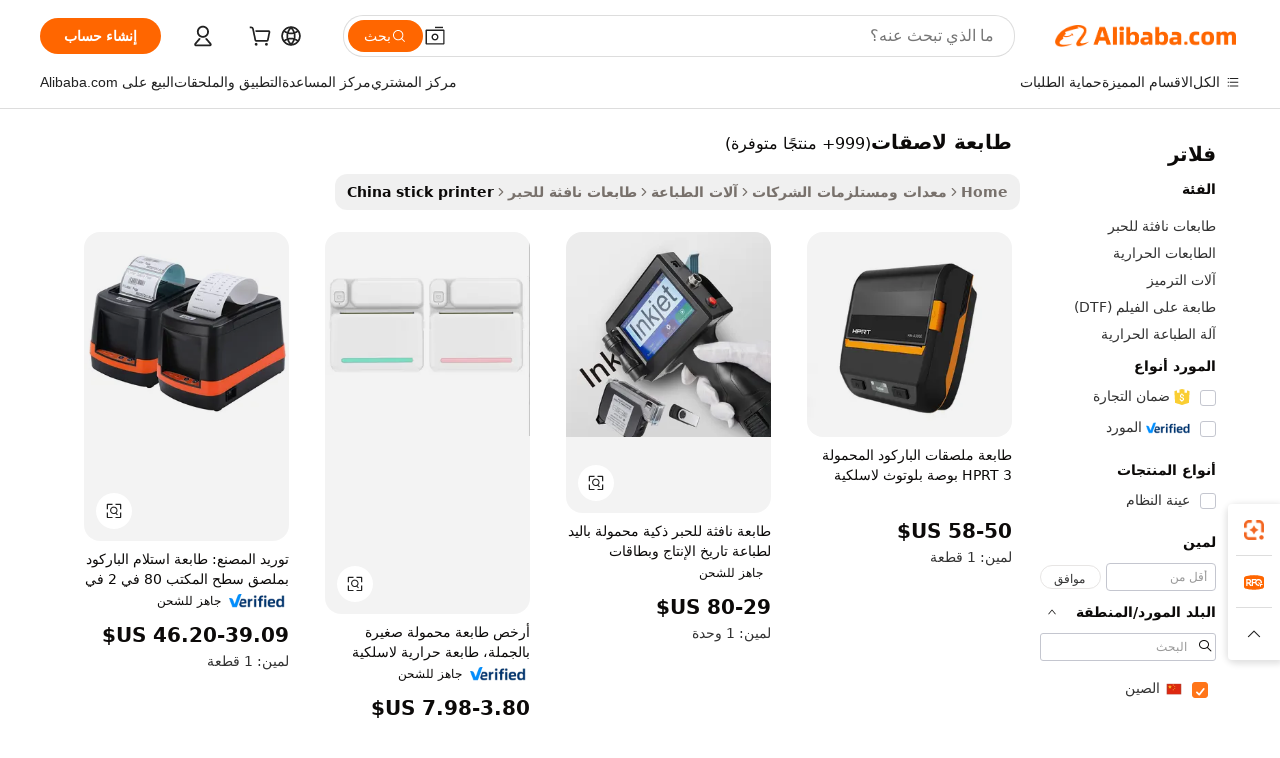

--- FILE ---
content_type: text/html;charset=UTF-8
request_url: https://arabic.alibaba.com/Popular/CN_stick-printer-Trade.html
body_size: 189755
content:

<!-- screen_content -->
    <!-- tangram:5410 begin-->
    <!-- tangram:529998 begin-->

<!DOCTYPE html>
<html lang="ar" dir="rtl">
  <head>
        <script>
      window.__BB = {
        scene: window.__bb_scene || 'traffic-free-popular'
      };
      window.__BB.BB_CWV_IGNORE = {
          lcp_element: ['#icbu-buyer-pc-top-banner'],
          lcp_url: [],
        };
      window._timing = {}
      window._timing.first_start = Date.now();
      window.needLoginInspiration = Boolean();
      // 变量用于标记页面首次可见时间
      let firstVisibleTime = null;
      if (typeof document.hidden !== 'undefined') {
        // 页面首次加载时直接统计
        if (!document.hidden) {
          firstVisibleTime = Date.now();
          window.__BB_timex = 1
        } else {
          // 页面不可见时监听 visibilitychange 事件
          document.addEventListener('visibilitychange', () => {
            if (!document.hidden) {
              firstVisibleTime = Date.now();
              window.__BB_timex = firstVisibleTime - window.performance.timing.navigationStart
              window.__BB.firstVisibleTime = window.__BB_timex
              console.log("Page became visible after "+ window.__BB_timex + " ms");
            }
          }, { once: true });  // 确保只触发一次
        }
      } else {
        console.warn('Page Visibility API is not supported in this browser.');
      }
    </script>
        <meta name="data-spm" content="a2700">
        <meta name="aplus-xplug" content="NONE">
        <meta name="aplus-icbu-disable-umid" content="1">
        <meta name="google-translate-customization" content="9de59014edaf3b99-22e1cf3b5ca21786-g00bb439a5e9e5f8f-f">
    <meta name="yandex-verification" content="25a76ba8e4443bb3" />
    <meta name="msvalidate.01" content="E3FBF0E89B724C30844BF17C59608E8F" />
    <meta name="viewport" content="width=device-width, initial-scale=1.0, maximum-scale=5.0, user-scalable=yes">
        <link rel="preconnect" href="https://s.alicdn.com/" crossorigin>
    <link rel="dns-prefetch" href="https://s.alicdn.com">
                        <link rel="preload" href="" as="image">
        <link rel="preload" href="https://s.alicdn.com/@g/alilog/??aplus_plugin_icbufront/index.js,mlog/aplus_v2.js" as="script">
        <link rel="preload" href="https://s.alicdn.com/@img/imgextra/i2/O1CN0153JdbU26g4bILVOyC_!!6000000007690-2-tps-418-58.png" as="image">
        <script>
            window.__APLUS_ABRATE__ = {
        perf_group: 'control',
        scene: "traffic-free-popular",
      };
    </script>
    <meta name="aplus-mmstat-timeout" content="15000">
        <meta content="text/html; charset=utf-8" http-equiv="Content-Type">
          <title>مشغل الموسيقى طابعة لاصقات الصين, أشترِ أفضل مشغل موسيقى الصين قادم من مصانع طابعة لاصقات على Alibaba.com</title>
      <meta name="keywords" content="">
      <meta name="description" content="">
            <meta name="pagetiming-rate" content="9">
      <meta name="pagetiming-resource-rate" content="4">
                    <link rel="canonical" href="https://www.alibaba.com/countrysearch/CN/stick-printer.html">
                              <link rel="alternate" hreflang="fr" href="https://french.alibaba.com/Popular/CN_stick-printer-Trade.html">
                  <link rel="alternate" hreflang="de" href="https://german.alibaba.com/Popular/CN_stick-printer-Trade.html">
                  <link rel="alternate" hreflang="pt" href="https://portuguese.alibaba.com/Popular/CN_stick-printer-Trade.html">
                  <link rel="alternate" hreflang="it" href="https://italian.alibaba.com/Popular/CN_stick-printer-Trade.html">
                  <link rel="alternate" hreflang="es" href="https://spanish.alibaba.com/Popular/CN_stick-printer-Trade.html">
                  <link rel="alternate" hreflang="ru" href="https://russian.alibaba.com/Popular/CN_stick-printer-Trade.html">
                  <link rel="alternate" hreflang="ko" href="https://korean.alibaba.com/Popular/CN_stick-printer-Trade.html">
                  <link rel="alternate" hreflang="ar" href="https://arabic.alibaba.com/Popular/CN_stick-printer-Trade.html">
                  <link rel="alternate" hreflang="ja" href="https://japanese.alibaba.com/Popular/CN_stick-printer-Trade.html">
                  <link rel="alternate" hreflang="tr" href="https://turkish.alibaba.com/Popular/CN_stick-printer-Trade.html">
                  <link rel="alternate" hreflang="th" href="https://thai.alibaba.com/Popular/CN_stick-printer-Trade.html">
                  <link rel="alternate" hreflang="vi" href="https://vietnamese.alibaba.com/Popular/CN_stick-printer-Trade.html">
                  <link rel="alternate" hreflang="nl" href="https://dutch.alibaba.com/Popular/CN_stick-printer-Trade.html">
                  <link rel="alternate" hreflang="he" href="https://hebrew.alibaba.com/Popular/CN_stick-printer-Trade.html">
                  <link rel="alternate" hreflang="id" href="https://indonesian.alibaba.com/Popular/CN_stick-printer-Trade.html">
                  <link rel="alternate" hreflang="hi" href="https://hindi.alibaba.com/Popular/CN_stick-printer-Trade.html">
                  <link rel="alternate" hreflang="en" href="https://www.alibaba.com/countrysearch/CN/stick-printer.html">
                  <link rel="alternate" hreflang="zh" href="https://chinese.alibaba.com/Popular/CN_stick-printer-Trade.html">
                  <link rel="alternate" hreflang="x-default" href="https://arabic.alibaba.com/Popular/CN_stick-printer-Trade.html">
                                        <script>
      // Aplus 配置自动打点
      var queue = window.goldlog_queue || (window.goldlog_queue = []);
      var tags = ["button", "a", "div", "span", "i", "svg", "input", "li", "tr"];
      queue.push(
        {
          action: 'goldlog.appendMetaInfo',
          arguments: [
            'aplus-auto-exp',
            [
              {
                logkey: '/sc.ug_msite.new_product_exp',
                cssSelector: '[data-spm-exp]',
                props: ["data-spm-exp"],
              },
              {
                logkey: '/sc.ug_pc.seolist_product_exp',
                cssSelector: '.traffic-card-gallery',
                props: ["data-spm-exp"],
              }
            ]
          ]
        }
      )
      queue.push({
        action: 'goldlog.setMetaInfo',
        arguments: ['aplus-auto-clk', JSON.stringify(tags.map(tag =>({
          "logkey": "/sc.ug_msite.new_product_clk",
          tag,
          "filter": "data-spm-clk",
          "props": ["data-spm-clk"]
        })))],
      });
    </script>
  </head>
  <div id="icbu-header"><div id="the-new-header" data-version="4.4.0" data-tnh-auto-exp="tnh-expose" data-scenes="search-products" style="position: relative;background-color: #fff;border-bottom: 1px solid #ddd;box-sizing: border-box; font-family:Inter,SF Pro Text,Roboto,Helvetica Neue,Helvetica,Tahoma,Arial,PingFang SC,Microsoft YaHei;"><div style="display: flex;align-items:center;height: 72px;min-width: 1200px;max-width: 1580px;margin: 0 auto;padding: 0 40px;box-sizing: border-box;"><img style="height: 29px; width: 209px;" src="https://s.alicdn.com/@img/imgextra/i2/O1CN0153JdbU26g4bILVOyC_!!6000000007690-2-tps-418-58.png" alt="" /></div><div style="min-width: 1200px;max-width: 1580px;margin: 0 auto;overflow: hidden;font-size: 14px;display: flex;justify-content: space-between;padding: 0 40px;box-sizing: border-box;"><div style="display: flex; align-items: center; justify-content: space-between"><div style="position: relative; height: 36px; padding: 0 28px 0 20px">All categories</div><div style="position: relative; height: 36px; padding-right: 28px">Featured selections</div><div style="position: relative; height: 36px">Trade Assurance</div></div><div style="display: flex; align-items: center; justify-content: space-between"><div style="position: relative; height: 36px; padding-right: 28px">Buyer Central</div><div style="position: relative; height: 36px; padding-right: 28px">Help Center</div><div style="position: relative; height: 36px; padding-right: 28px">Get the app</div><div style="position: relative; height: 36px">Become a supplier</div></div></div></div></div></div>
  <body data-spm="7724857" style="min-height: calc(100vh + 1px)"><script 
id="beacon-aplus"   
src="//s.alicdn.com/@g/alilog/??aplus_plugin_icbufront/index.js,mlog/aplus_v2.js"
exparams="aplus=async&userid=&aplus&ali_beacon_id=&ali_apache_id=&ali_apache_track=&ali_apache_tracktmp=&eagleeye_traceid=21032c0e17687679889267440e101e&ip=18%2e188%2e186%2e160&dmtrack_c={ali%5fresin%5ftrace%3dse%5frst%3dnull%7csp%5fviewtype%3dY%7cset%3d3%7cser%3d1007%7cpageId%3d4ea497ac067449ea8214be5bf426cc97%7cm%5fpageid%3dnull%7cpvmi%3de0468e0b341347418cfd0c6963424072%7csek%5fsepd%3d%25D8%25B7%25D8%25A7%25D8%25A8%25D8%25B9%25D8%25A9%2b%25D9%2584%25D8%25A7%25D8%25B5%25D9%2582%25D8%25A7%25D8%25AA%7csek%3dstick%2bprinter%7cse%5fpn%3d1%7cp4pid%3d9bd717cb%2dffff%2d48dd%2d97d0%2d7c6bcedc62a6%7csclkid%3dnull%7cforecast%5fpost%5fcate%3dnull%7cseo%5fnew%5fuser%5fflag%3dfalse%7ccategoryId%3d100010776%7cseo%5fsearch%5fmodel%5fupgrade%5fv2%3d2025070801%7cseo%5fmodule%5fcard%5f20240624%3d202406242%7clong%5ftext%5fgoogle%5ftranslate%5fv2%3d2407142%7cseo%5fcontent%5ftd%5fbottom%5ftext%5fupdate%5fkey%3d2025070801%7cseo%5fsearch%5fmodel%5fupgrade%5fv3%3d2025072201%7cseo%5fsearch%5fmodel%5fmulti%5fupgrade%5fv3%3d2025081101%7cdamo%5falt%5freplace%3dnull%7cwap%5fcross%3d2007659%7cwap%5fcs%5faction%3d2005494%7cAPP%5fVisitor%5fActive%3d26705%7cseo%5fshowroom%5fgoods%5fmix%3d2005244%7cseo%5fdefault%5fcached%5flong%5ftext%5ffrom%5fnew%5fkeyword%5fstep%3d2024122502%7cshowroom%5fgeneral%5ftemplate%3d2005292%7cshowroom%5freview%3d20230308%7cwap%5fcs%5ftext%3dnull%7cstructured%5fdata%3d2025052702%7cseo%5fmulti%5fstyle%5ftext%5fupdate%3d2511182%7cpc%5fnew%5fheader%3dnull%7cseo%5fmeta%5fcate%5ftemplate%5fv1%3d2025042401%7cseo%5fmeta%5ftd%5fsearch%5fkeyword%5fstep%5fv1%3d2025040999%7cshowroom%5fft%5flong%5ftext%5fbaks%3d80802%7cseo%5ffirstcache%3d2025121600%7cAPP%5fGrowing%5fBuyer%5fHigh%5fIntent%5fActive%3d25486%7cshowroom%5fpc%5fv2019%3d2104%7cAPP%5fProspecting%5fBuyer%3d26712%7ccache%5fcontrol%3dnull%7cAPP%5fChurned%5fCore%5fBuyer%3d25463%7cseo%5fdefault%5fcached%5flong%5ftext%5fstep%3d24110802%7camp%5flighthouse%5fscore%5fimage%3d19657%7cseo%5fft%5ftranslate%5fgemini%3d25012003%7cwap%5fnode%5fssr%3d2015725%7cdataphant%5fopen%3d27030%7clongtext%5fmulti%5fstyle%5fexpand%5frussian%3d2510141%7cseo%5flongtext%5fgoogle%5fdata%5fsection%3d25021702%7cindustry%5fpopular%5ffloor%3dnull%7cwap%5fad%5fgoods%5fproduct%5finterval%3dnull%7cseo%5fgoods%5fbootom%5fwholesale%5flink%3dnull%7cseo%5fmiddle%5fwholesale%5flink%3d2486164%7cseo%5fkeyword%5faatest%3d16%7cft%5flong%5ftext%5fenpand%5fstep2%3d121602%7cseo%5fft%5flongtext%5fexpand%5fstep3%3d25012102%7cseo%5fwap%5fheadercard%3d2006288%7cAPP%5fChurned%5fInactive%5fVisitor%3d25497%7cAPP%5fGrowing%5fBuyer%5fHigh%5fIntent%5fInactive%3d25484%7cseo%5fmeta%5ftd%5fmulti%5fkey%3d2025061801%7ctop%5frecommend%5f20250120%3d202501201%7clongtext%5fmulti%5fstyle%5fexpand%5ffrench%5fcopy%3d25091802%7clongtext%5fmulti%5fstyle%5fexpand%5ffrench%5fcopy%5fcopy%3d25092502%7clong%5ftext%5fpaa%3d220831%7cseo%5ffloor%5fexp%3dnull%7cseo%5fshowroom%5falgo%5flink%3d17764%7cseo%5fmeta%5ftd%5faib%5fgeneral%5fkey%3d2025091901%7ccountry%5findustry%3d202311033%7cshowroom%5fft%5flong%5ftext%5fenpand%5fstep1%3d101102%7cseo%5fshowroom%5fnorel%3dnull%7cplp%5fstyle%5f25%5fpc%3d202505222%7cseo%5fggs%5flayer%3d10011%7cquery%5fmutil%5flang%5ftranslate%3d2025060300%7cAPP%5fChurned%5fBuyer%3d25468%7cstream%5frender%5fperf%5fopt%3d2309181%7cwap%5fgoods%3d2007383%7cseo%5fshowroom%5fsimilar%5f20240614%3d202406142%7cchinese%5fopen%3d6307%7cquery%5fgpt%5ftranslate%3d20240820%7cad%5fproduct%5finterval%3dnull%7camp%5fto%5fpwa%3d2007359%7cplp%5faib%5fmulti%5fai%5fmeta%3d20250401%7cwap%5fsupplier%5fcontent%3dnull%7cpc%5ffree%5frefactoring%3d20220315%7csso%5foem%5ffloor%3d30031%7cAPP%5fGrowing%5fBuyer%5fInactive%3d25476%7cseo%5fpc%5fnew%5fview%5f20240807%3d202408072%7cseo%5fbottom%5ftext%5fentity%5fkey%5fcopy%3d2025062400%7cstream%5frender%3d433763%7cseo%5fmodule%5fcard%5f20240424%3d202404241%7cseo%5ftitle%5freplace%5f20191226%3d5841%7clongtext%5fmulti%5fstyle%5fexpand%3d25090802%7cgoogleweblight%3d6516%7clighthouse%5fbase64%3d2005760%7cAPP%5fProspecting%5fBuyer%5fActive%3d26719%7cad%5fgoods%5fproduct%5finterval%3dnull%7cseo%5fbottom%5fdeep%5fextend%5fkw%5fkey%3d2025071101%7clongtext%5fmulti%5fstyle%5fexpand%5fturkish%3d25102801%7cilink%5fuv%3d20240911%7cwap%5flist%5fwakeup%3d2005832%7ctpp%5fcrosslink%5fpc%3d20205311%7cseo%5ftop%5fbooth%3d18501%7cAPP%5fGrowing%5fBuyer%5fLess%5fActive%3d25472%7cseo%5fsearch%5fmodel%5fupgrade%5frank%3d2025092401%7cgoodslayer%3d7977%7cft%5flong%5ftext%5ftranslate%5fexpand%5fstep1%3d24110802%7cseo%5fheaderstyle%5ftraffic%5fkey%5fv1%3d2025072100%7ccrosslink%5fswitch%3d2008141%7cp4p%5foutline%3d20240328%7cseo%5fmeta%5ftd%5faib%5fv2%5fkey%3d2025091800%7crts%5fmulti%3d2008404%7cseo%5fad%5foptimization%5fkey%5fv2%3d2025072301%7cAPP%5fVisitor%5fLess%5fActive%3d26698%7cplp%5fstyle%5f25%3d202505192%7ccdn%5fvm%3d2007368%7cwap%5fad%5fproduct%5finterval%3dnull%7cseo%5fsearch%5fmodel%5fmulti%5fupgrade%5frank%3d2025092401%7cpc%5fcard%5fshare%3d2025081201%7cAPP%5fGrowing%5fBuyer%5fHigh%5fIntent%5fLess%5fActive%3d25480%7cgoods%5ftitle%5fsubstitute%3d9619%7cwap%5fscreen%5fexp%3d2025081400%7creact%5fheader%5ftest%3d202502182%7cpc%5fcs%5fcolor%3d2005788%7cshowroom%5fft%5flong%5ftext%5ftest%3d72502%7cone%5ftap%5flogin%5fABTest%3d202308153%7cseo%5fhyh%5fshow%5ftags%3dnull%7cplp%5fstructured%5fdata%3d2508182%7cguide%5fdelete%3d2008526%7cseo%5findustry%5ftemplate%3dnull%7cseo%5fmeta%5ftd%5fmulti%5fes%5fkey%3d2025073101%7cseo%5fshowroom%5fdata%5fmix%3d19888%7csso%5ftop%5franking%5ffloor%3d20031%7cseo%5ftd%5fdeep%5fupgrade%5fkey%5fv3%3d2025081101%7cwap%5fue%5fone%3d2025111401%7cshowroom%5fto%5frts%5flink%3d2008480%7ccountrysearch%5ftest%3dnull%7cshowroom%5flist%5fnew%5farrival%3d2811002%7cchannel%5famp%5fto%5fpwa%3d2008435%7cseo%5fmulti%5fstyles%5flong%5ftext%3d2503172%7cseo%5fmeta%5ftext%5fmutli%5fcate%5ftemplate%5fv1%3d2025080800%7cseo%5fdefault%5fcached%5fmutil%5flong%5ftext%5fstep%3d24110436%7cseo%5faction%5fpoint%5ftype%3d22823%7cseo%5faib%5ftd%5flaunch%5f20240828%5fcopy%3d202408282%7cseo%5fshowroom%5fwholesale%5flink%3dnull%7cseo%5fperf%5fimprove%3d2023999%7cseo%5fwap%5flist%5fbounce%5f01%3d2063%7cseo%5fwap%5flist%5fbounce%5f02%3d2128%7cAPP%5fGrowing%5fBuyer%5fActive%3d25492%7cvideolayer%3dnull%7cvideo%5fplay%3dnull%7cAPP%5fChurned%5fMember%5fInactive%3d25501%7cseo%5fgoogle%5fnew%5fstruct%3d438326%7cicbu%5falgo%5fp4p%5fseo%5fad%3d2025072301%7ctpp%5ftrace%3dseoKeyword%2dseoKeyword%5fv3%2dproduct%2dPRODUCT%5fFAIL}&pageid=12bcbaa02103377d1768767989&hn=ensearchweb033003055125%2erg%2dus%2deast%2eus68&asid=AQAAAAD1QW1pirwNLgAAAACEiFCFEj3vhA==&treq=&tres=" async>
</script>
                        <!-- tangram:7430 begin-->
 <style>
   .traffic-card-gallery {display: flex;position: relative;flex-direction: column;justify-content: flex-start;border-radius: 0.5rem;background-color: #fff;padding: 0.5rem 0.5rem 1rem;overflow: hidden;font-size: 0.75rem;line-height: 1rem;}
   .product-price {
     b {
       font-size: 22px;
     }
   }
 </style>
<!-- tangram:7430 end-->
            <style>.component-left-filter-callback{display:flex;position:relative;margin-top:10px;height:1200px}.component-left-filter-callback img{width:200px}.component-left-filter-callback i{position:absolute;top:5%;left:50%}.related-search-wrapper{padding:.5rem;--tw-bg-opacity: 1;background-color:#fff;background-color:rgba(255,255,255,var(--tw-bg-opacity, 1));border-width:1px;border-color:var(--input)}.related-search-wrapper .related-search-box{margin:12px 16px}.related-search-wrapper .related-search-box .related-search-title{display:inline;float:start;color:#666;word-wrap:break-word;margin-right:12px;width:13%}.related-search-wrapper .related-search-box .related-search-content{display:flex;flex-wrap:wrap}.related-search-wrapper .related-search-box .related-search-content .related-search-link{margin-right:12px;width:23%;overflow:hidden;color:#666;text-overflow:ellipsis;white-space:nowrap}.product-title img{margin-right:.5rem;display:inline-block;height:1rem;vertical-align:sub}.product-price b{font-size:22px}.similar-icon{position:absolute;bottom:12px;z-index:2;right:12px}.rfq-card{display:inline-block;position:relative;box-sizing:border-box;margin-bottom:36px}.rfq-card .rfq-card-content{display:flex;position:relative;flex-direction:column;align-items:flex-start;background-size:cover;background-color:#fff;padding:12px;width:100%;height:100%}.rfq-card .rfq-card-content .rfq-card-icon{margin-top:50px}.rfq-card .rfq-card-content .rfq-card-icon img{width:45px}.rfq-card .rfq-card-content .rfq-card-top-title{margin-top:14px;color:#222;font-weight:400;font-size:16px}.rfq-card .rfq-card-content .rfq-card-title{margin-top:24px;color:#333;font-weight:800;font-size:20px}.rfq-card .rfq-card-content .rfq-card-input-box{margin-top:24px;width:100%}.rfq-card .rfq-card-content .rfq-card-input-box textarea{box-sizing:border-box;border:1px solid #ddd;border-radius:4px;background-color:#fff;padding:9px 12px;width:100%;height:88px;resize:none;color:#666;font-weight:400;font-size:13px;font-family:inherit}.rfq-card .rfq-card-content .rfq-card-button{margin-top:24px;border:1px solid #666;border-radius:16px;background-color:#fff;width:67%;color:#000;font-weight:700;font-size:14px;line-height:30px;text-align:center}[data-modulename^=ProductList-] div{contain-intrinsic-size:auto 500px}.traffic-card-gallery:hover{--tw-shadow: 0px 2px 6px 2px rgba(0,0,0,.12157);--tw-shadow-colored: 0px 2px 6px 2px var(--tw-shadow-color);box-shadow:0 0 #0000,0 0 #0000,0 2px 6px 2px #0000001f;box-shadow:var(--tw-ring-offset-shadow, 0 0 rgba(0,0,0,0)),var(--tw-ring-shadow, 0 0 rgba(0,0,0,0)),var(--tw-shadow);z-index:10}.traffic-card-gallery{position:relative;display:flex;flex-direction:column;justify-content:flex-start;overflow:hidden;border-radius:.75rem;--tw-bg-opacity: 1;background-color:#fff;background-color:rgba(255,255,255,var(--tw-bg-opacity, 1));padding:.5rem;font-size:.75rem;line-height:1rem}.traffic-card-list{position:relative;display:flex;height:292px;flex-direction:row;justify-content:flex-start;overflow:hidden;border-bottom-width:1px;--tw-bg-opacity: 1;background-color:#fff;background-color:rgba(255,255,255,var(--tw-bg-opacity, 1));padding:1rem;font-size:.75rem;line-height:1rem}.traffic-card-g-industry:hover{--tw-shadow: 0 0 10px rgba(0,0,0,.1);--tw-shadow-colored: 0 0 10px var(--tw-shadow-color);box-shadow:0 0 #0000,0 0 #0000,0 0 10px #0000001a;box-shadow:var(--tw-ring-offset-shadow, 0 0 rgba(0,0,0,0)),var(--tw-ring-shadow, 0 0 rgba(0,0,0,0)),var(--tw-shadow)}.traffic-card-g-industry{position:relative;border-radius:var(--radius);--tw-bg-opacity: 1;background-color:#fff;background-color:rgba(255,255,255,var(--tw-bg-opacity, 1));padding:1.25rem .75rem .75rem;font-size:.875rem;line-height:1.25rem}.module-filter-section-wrapper{max-height:none!important;overflow-x:hidden}*,:before,:after{--tw-border-spacing-x: 0;--tw-border-spacing-y: 0;--tw-translate-x: 0;--tw-translate-y: 0;--tw-rotate: 0;--tw-skew-x: 0;--tw-skew-y: 0;--tw-scale-x: 1;--tw-scale-y: 1;--tw-pan-x: ;--tw-pan-y: ;--tw-pinch-zoom: ;--tw-scroll-snap-strictness: proximity;--tw-gradient-from-position: ;--tw-gradient-via-position: ;--tw-gradient-to-position: ;--tw-ordinal: ;--tw-slashed-zero: ;--tw-numeric-figure: ;--tw-numeric-spacing: ;--tw-numeric-fraction: ;--tw-ring-inset: ;--tw-ring-offset-width: 0px;--tw-ring-offset-color: #fff;--tw-ring-color: rgba(59, 130, 246, .5);--tw-ring-offset-shadow: 0 0 rgba(0,0,0,0);--tw-ring-shadow: 0 0 rgba(0,0,0,0);--tw-shadow: 0 0 rgba(0,0,0,0);--tw-shadow-colored: 0 0 rgba(0,0,0,0);--tw-blur: ;--tw-brightness: ;--tw-contrast: ;--tw-grayscale: ;--tw-hue-rotate: ;--tw-invert: ;--tw-saturate: ;--tw-sepia: ;--tw-drop-shadow: ;--tw-backdrop-blur: ;--tw-backdrop-brightness: ;--tw-backdrop-contrast: ;--tw-backdrop-grayscale: ;--tw-backdrop-hue-rotate: ;--tw-backdrop-invert: ;--tw-backdrop-opacity: ;--tw-backdrop-saturate: ;--tw-backdrop-sepia: ;--tw-contain-size: ;--tw-contain-layout: ;--tw-contain-paint: ;--tw-contain-style: }::backdrop{--tw-border-spacing-x: 0;--tw-border-spacing-y: 0;--tw-translate-x: 0;--tw-translate-y: 0;--tw-rotate: 0;--tw-skew-x: 0;--tw-skew-y: 0;--tw-scale-x: 1;--tw-scale-y: 1;--tw-pan-x: ;--tw-pan-y: ;--tw-pinch-zoom: ;--tw-scroll-snap-strictness: proximity;--tw-gradient-from-position: ;--tw-gradient-via-position: ;--tw-gradient-to-position: ;--tw-ordinal: ;--tw-slashed-zero: ;--tw-numeric-figure: ;--tw-numeric-spacing: ;--tw-numeric-fraction: ;--tw-ring-inset: ;--tw-ring-offset-width: 0px;--tw-ring-offset-color: #fff;--tw-ring-color: rgba(59, 130, 246, .5);--tw-ring-offset-shadow: 0 0 rgba(0,0,0,0);--tw-ring-shadow: 0 0 rgba(0,0,0,0);--tw-shadow: 0 0 rgba(0,0,0,0);--tw-shadow-colored: 0 0 rgba(0,0,0,0);--tw-blur: ;--tw-brightness: ;--tw-contrast: ;--tw-grayscale: ;--tw-hue-rotate: ;--tw-invert: ;--tw-saturate: ;--tw-sepia: ;--tw-drop-shadow: ;--tw-backdrop-blur: ;--tw-backdrop-brightness: ;--tw-backdrop-contrast: ;--tw-backdrop-grayscale: ;--tw-backdrop-hue-rotate: ;--tw-backdrop-invert: ;--tw-backdrop-opacity: ;--tw-backdrop-saturate: ;--tw-backdrop-sepia: ;--tw-contain-size: ;--tw-contain-layout: ;--tw-contain-paint: ;--tw-contain-style: }*,:before,:after{box-sizing:border-box;border-width:0;border-style:solid;border-color:#e5e7eb}:before,:after{--tw-content: ""}html,:host{line-height:1.5;-webkit-text-size-adjust:100%;-moz-tab-size:4;-o-tab-size:4;tab-size:4;font-family:ui-sans-serif,system-ui,-apple-system,Segoe UI,Roboto,Ubuntu,Cantarell,Noto Sans,sans-serif,"Apple Color Emoji","Segoe UI Emoji",Segoe UI Symbol,"Noto Color Emoji";font-feature-settings:normal;font-variation-settings:normal;-webkit-tap-highlight-color:transparent}body{margin:0;line-height:inherit}hr{height:0;color:inherit;border-top-width:1px}abbr:where([title]){text-decoration:underline;-webkit-text-decoration:underline dotted;text-decoration:underline dotted}h1,h2,h3,h4,h5,h6{font-size:inherit;font-weight:inherit}a{color:inherit;text-decoration:inherit}b,strong{font-weight:bolder}code,kbd,samp,pre{font-family:ui-monospace,SFMono-Regular,Menlo,Monaco,Consolas,Liberation Mono,Courier New,monospace;font-feature-settings:normal;font-variation-settings:normal;font-size:1em}small{font-size:80%}sub,sup{font-size:75%;line-height:0;position:relative;vertical-align:baseline}sub{bottom:-.25em}sup{top:-.5em}table{text-indent:0;border-color:inherit;border-collapse:collapse}button,input,optgroup,select,textarea{font-family:inherit;font-feature-settings:inherit;font-variation-settings:inherit;font-size:100%;font-weight:inherit;line-height:inherit;letter-spacing:inherit;color:inherit;margin:0;padding:0}button,select{text-transform:none}button,input:where([type=button]),input:where([type=reset]),input:where([type=submit]){-webkit-appearance:button;background-color:transparent;background-image:none}:-moz-focusring{outline:auto}:-moz-ui-invalid{box-shadow:none}progress{vertical-align:baseline}::-webkit-inner-spin-button,::-webkit-outer-spin-button{height:auto}[type=search]{-webkit-appearance:textfield;outline-offset:-2px}::-webkit-search-decoration{-webkit-appearance:none}::-webkit-file-upload-button{-webkit-appearance:button;font:inherit}summary{display:list-item}blockquote,dl,dd,h1,h2,h3,h4,h5,h6,hr,figure,p,pre{margin:0}fieldset{margin:0;padding:0}legend{padding:0}ol,ul,menu{list-style:none;margin:0;padding:0}dialog{padding:0}textarea{resize:vertical}input::-moz-placeholder,textarea::-moz-placeholder{opacity:1;color:#9ca3af}input::placeholder,textarea::placeholder{opacity:1;color:#9ca3af}button,[role=button]{cursor:pointer}:disabled{cursor:default}img,svg,video,canvas,audio,iframe,embed,object{display:block;vertical-align:middle}img,video{max-width:100%;height:auto}[hidden]:where(:not([hidden=until-found])){display:none}:root{--background: hsl(0, 0%, 100%);--foreground: hsl(20, 14.3%, 4.1%);--card: hsl(0, 0%, 100%);--card-foreground: hsl(20, 14.3%, 4.1%);--popover: hsl(0, 0%, 100%);--popover-foreground: hsl(20, 14.3%, 4.1%);--primary: hsl(24, 100%, 50%);--primary-foreground: hsl(60, 9.1%, 97.8%);--secondary: hsl(60, 4.8%, 95.9%);--secondary-foreground: #333;--muted: hsl(60, 4.8%, 95.9%);--muted-foreground: hsl(25, 5.3%, 44.7%);--accent: hsl(60, 4.8%, 95.9%);--accent-foreground: hsl(24, 9.8%, 10%);--destructive: hsl(0, 84.2%, 60.2%);--destructive-foreground: hsl(60, 9.1%, 97.8%);--border: hsl(20, 5.9%, 90%);--input: hsl(20, 5.9%, 90%);--ring: hsl(24.6, 95%, 53.1%);--radius: 1rem}.dark{--background: hsl(20, 14.3%, 4.1%);--foreground: hsl(60, 9.1%, 97.8%);--card: hsl(20, 14.3%, 4.1%);--card-foreground: hsl(60, 9.1%, 97.8%);--popover: hsl(20, 14.3%, 4.1%);--popover-foreground: hsl(60, 9.1%, 97.8%);--primary: hsl(20.5, 90.2%, 48.2%);--primary-foreground: hsl(60, 9.1%, 97.8%);--secondary: hsl(12, 6.5%, 15.1%);--secondary-foreground: hsl(60, 9.1%, 97.8%);--muted: hsl(12, 6.5%, 15.1%);--muted-foreground: hsl(24, 5.4%, 63.9%);--accent: hsl(12, 6.5%, 15.1%);--accent-foreground: hsl(60, 9.1%, 97.8%);--destructive: hsl(0, 72.2%, 50.6%);--destructive-foreground: hsl(60, 9.1%, 97.8%);--border: hsl(12, 6.5%, 15.1%);--input: hsl(12, 6.5%, 15.1%);--ring: hsl(20.5, 90.2%, 48.2%)}*{border-color:#e7e5e4;border-color:var(--border)}body{background-color:#fff;background-color:var(--background);color:#0c0a09;color:var(--foreground)}.il-sr-only{position:absolute;width:1px;height:1px;padding:0;margin:-1px;overflow:hidden;clip:rect(0,0,0,0);white-space:nowrap;border-width:0}.il-invisible{visibility:hidden}.il-fixed{position:fixed}.il-absolute{position:absolute}.il-relative{position:relative}.il-sticky{position:sticky}.il-inset-0{inset:0}.il--bottom-12{bottom:-3rem}.il--top-12{top:-3rem}.il-bottom-0{bottom:0}.il-bottom-2{bottom:.5rem}.il-bottom-3{bottom:.75rem}.il-bottom-4{bottom:1rem}.il-end-0{right:0}.il-end-2{right:.5rem}.il-end-3{right:.75rem}.il-end-4{right:1rem}.il-left-0{left:0}.il-left-3{left:.75rem}.il-right-0{right:0}.il-right-2{right:.5rem}.il-right-3{right:.75rem}.il-start-0{left:0}.il-start-1\/2{left:50%}.il-start-2{left:.5rem}.il-start-3{left:.75rem}.il-start-\[50\%\]{left:50%}.il-top-0{top:0}.il-top-1\/2{top:50%}.il-top-16{top:4rem}.il-top-4{top:1rem}.il-top-\[50\%\]{top:50%}.il-z-10{z-index:10}.il-z-50{z-index:50}.il-z-\[9999\]{z-index:9999}.il-col-span-4{grid-column:span 4 / span 4}.il-m-0{margin:0}.il-m-3{margin:.75rem}.il-m-auto{margin:auto}.il-mx-auto{margin-left:auto;margin-right:auto}.il-my-3{margin-top:.75rem;margin-bottom:.75rem}.il-my-5{margin-top:1.25rem;margin-bottom:1.25rem}.il-my-auto{margin-top:auto;margin-bottom:auto}.\!il-mb-4{margin-bottom:1rem!important}.il--mt-4{margin-top:-1rem}.il-mb-0{margin-bottom:0}.il-mb-1{margin-bottom:.25rem}.il-mb-2{margin-bottom:.5rem}.il-mb-3{margin-bottom:.75rem}.il-mb-4{margin-bottom:1rem}.il-mb-5{margin-bottom:1.25rem}.il-mb-6{margin-bottom:1.5rem}.il-mb-8{margin-bottom:2rem}.il-mb-\[-0\.75rem\]{margin-bottom:-.75rem}.il-mb-\[0\.125rem\]{margin-bottom:.125rem}.il-me-1{margin-right:.25rem}.il-me-2{margin-right:.5rem}.il-me-3{margin-right:.75rem}.il-me-auto{margin-right:auto}.il-mr-1{margin-right:.25rem}.il-mr-2{margin-right:.5rem}.il-ms-1{margin-left:.25rem}.il-ms-4{margin-left:1rem}.il-ms-5{margin-left:1.25rem}.il-ms-8{margin-left:2rem}.il-ms-\[\.375rem\]{margin-left:.375rem}.il-ms-auto{margin-left:auto}.il-mt-0{margin-top:0}.il-mt-0\.5{margin-top:.125rem}.il-mt-1{margin-top:.25rem}.il-mt-2{margin-top:.5rem}.il-mt-3{margin-top:.75rem}.il-mt-4{margin-top:1rem}.il-mt-6{margin-top:1.5rem}.il-line-clamp-1{overflow:hidden;display:-webkit-box;-webkit-box-orient:vertical;-webkit-line-clamp:1}.il-line-clamp-2{overflow:hidden;display:-webkit-box;-webkit-box-orient:vertical;-webkit-line-clamp:2}.il-line-clamp-6{overflow:hidden;display:-webkit-box;-webkit-box-orient:vertical;-webkit-line-clamp:6}.il-inline-block{display:inline-block}.il-inline{display:inline}.il-flex{display:flex}.il-inline-flex{display:inline-flex}.il-grid{display:grid}.il-aspect-square{aspect-ratio:1 / 1}.il-size-5{width:1.25rem;height:1.25rem}.il-h-1{height:.25rem}.il-h-10{height:2.5rem}.il-h-11{height:2.75rem}.il-h-20{height:5rem}.il-h-24{height:6rem}.il-h-3\.5{height:.875rem}.il-h-4{height:1rem}.il-h-40{height:10rem}.il-h-6{height:1.5rem}.il-h-8{height:2rem}.il-h-9{height:2.25rem}.il-h-\[150px\]{height:150px}.il-h-\[152px\]{height:152px}.il-h-\[18\.25rem\]{height:18.25rem}.il-h-\[292px\]{height:292px}.il-h-\[600px\]{height:600px}.il-h-auto{height:auto}.il-h-fit{height:-moz-fit-content;height:fit-content}.il-h-full{height:100%}.il-h-screen{height:100vh}.il-max-h-\[100vh\]{max-height:100vh}.il-w-1\/2{width:50%}.il-w-10{width:2.5rem}.il-w-10\/12{width:83.333333%}.il-w-4{width:1rem}.il-w-6{width:1.5rem}.il-w-64{width:16rem}.il-w-7\/12{width:58.333333%}.il-w-72{width:18rem}.il-w-8{width:2rem}.il-w-8\/12{width:66.666667%}.il-w-9{width:2.25rem}.il-w-9\/12{width:75%}.il-w-\[200px\]{width:200px}.il-w-\[84px\]{width:84px}.il-w-fit{width:-moz-fit-content;width:fit-content}.il-w-full{width:100%}.il-w-screen{width:100vw}.il-min-w-0{min-width:0px}.il-min-w-3{min-width:.75rem}.il-min-w-\[1200px\]{min-width:1200px}.il-max-w-\[1000px\]{max-width:1000px}.il-max-w-\[1580px\]{max-width:1580px}.il-max-w-full{max-width:100%}.il-max-w-lg{max-width:32rem}.il-flex-1{flex:1 1 0%}.il-flex-shrink-0,.il-shrink-0{flex-shrink:0}.il-flex-grow-0,.il-grow-0{flex-grow:0}.il-basis-24{flex-basis:6rem}.il-basis-full{flex-basis:100%}.il-origin-\[--radix-tooltip-content-transform-origin\]{transform-origin:var(--radix-tooltip-content-transform-origin)}.il--translate-x-1\/2{--tw-translate-x: -50%;transform:translate(-50%,var(--tw-translate-y)) rotate(var(--tw-rotate)) skew(var(--tw-skew-x)) skewY(var(--tw-skew-y)) scaleX(var(--tw-scale-x)) scaleY(var(--tw-scale-y));transform:translate(var(--tw-translate-x),var(--tw-translate-y)) rotate(var(--tw-rotate)) skew(var(--tw-skew-x)) skewY(var(--tw-skew-y)) scaleX(var(--tw-scale-x)) scaleY(var(--tw-scale-y))}.il--translate-y-1\/2{--tw-translate-y: -50%;transform:translate(var(--tw-translate-x),-50%) rotate(var(--tw-rotate)) skew(var(--tw-skew-x)) skewY(var(--tw-skew-y)) scaleX(var(--tw-scale-x)) scaleY(var(--tw-scale-y));transform:translate(var(--tw-translate-x),var(--tw-translate-y)) rotate(var(--tw-rotate)) skew(var(--tw-skew-x)) skewY(var(--tw-skew-y)) scaleX(var(--tw-scale-x)) scaleY(var(--tw-scale-y))}.il-translate-x-\[-50\%\]{--tw-translate-x: -50%;transform:translate(-50%,var(--tw-translate-y)) rotate(var(--tw-rotate)) skew(var(--tw-skew-x)) skewY(var(--tw-skew-y)) scaleX(var(--tw-scale-x)) scaleY(var(--tw-scale-y));transform:translate(var(--tw-translate-x),var(--tw-translate-y)) rotate(var(--tw-rotate)) skew(var(--tw-skew-x)) skewY(var(--tw-skew-y)) scaleX(var(--tw-scale-x)) scaleY(var(--tw-scale-y))}.il-translate-y-\[-50\%\]{--tw-translate-y: -50%;transform:translate(var(--tw-translate-x),-50%) rotate(var(--tw-rotate)) skew(var(--tw-skew-x)) skewY(var(--tw-skew-y)) scaleX(var(--tw-scale-x)) scaleY(var(--tw-scale-y));transform:translate(var(--tw-translate-x),var(--tw-translate-y)) rotate(var(--tw-rotate)) skew(var(--tw-skew-x)) skewY(var(--tw-skew-y)) scaleX(var(--tw-scale-x)) scaleY(var(--tw-scale-y))}.il-rotate-90{--tw-rotate: 90deg;transform:translate(var(--tw-translate-x),var(--tw-translate-y)) rotate(90deg) skew(var(--tw-skew-x)) skewY(var(--tw-skew-y)) scaleX(var(--tw-scale-x)) scaleY(var(--tw-scale-y));transform:translate(var(--tw-translate-x),var(--tw-translate-y)) rotate(var(--tw-rotate)) skew(var(--tw-skew-x)) skewY(var(--tw-skew-y)) scaleX(var(--tw-scale-x)) scaleY(var(--tw-scale-y))}@keyframes il-pulse{50%{opacity:.5}}.il-animate-pulse{animation:il-pulse 2s cubic-bezier(.4,0,.6,1) infinite}@keyframes il-spin{to{transform:rotate(360deg)}}.il-animate-spin{animation:il-spin 1s linear infinite}.il-cursor-pointer{cursor:pointer}.il-list-disc{list-style-type:disc}.il-grid-cols-2{grid-template-columns:repeat(2,minmax(0,1fr))}.il-grid-cols-4{grid-template-columns:repeat(4,minmax(0,1fr))}.il-flex-row{flex-direction:row}.il-flex-col{flex-direction:column}.il-flex-col-reverse{flex-direction:column-reverse}.il-flex-wrap{flex-wrap:wrap}.il-flex-nowrap{flex-wrap:nowrap}.il-items-start{align-items:flex-start}.il-items-center{align-items:center}.il-items-baseline{align-items:baseline}.il-justify-start{justify-content:flex-start}.il-justify-end{justify-content:flex-end}.il-justify-center{justify-content:center}.il-justify-between{justify-content:space-between}.il-gap-1{gap:.25rem}.il-gap-1\.5{gap:.375rem}.il-gap-10{gap:2.5rem}.il-gap-2{gap:.5rem}.il-gap-3{gap:.75rem}.il-gap-4{gap:1rem}.il-gap-8{gap:2rem}.il-gap-\[\.0938rem\]{gap:.0938rem}.il-gap-\[\.375rem\]{gap:.375rem}.il-gap-\[0\.125rem\]{gap:.125rem}.\!il-gap-x-5{-moz-column-gap:1.25rem!important;column-gap:1.25rem!important}.\!il-gap-y-5{row-gap:1.25rem!important}.il-space-y-1\.5>:not([hidden])~:not([hidden]){--tw-space-y-reverse: 0;margin-top:calc(.375rem * (1 - var(--tw-space-y-reverse)));margin-top:.375rem;margin-top:calc(.375rem * calc(1 - var(--tw-space-y-reverse)));margin-bottom:0rem;margin-bottom:calc(.375rem * var(--tw-space-y-reverse))}.il-space-y-4>:not([hidden])~:not([hidden]){--tw-space-y-reverse: 0;margin-top:calc(1rem * (1 - var(--tw-space-y-reverse)));margin-top:1rem;margin-top:calc(1rem * calc(1 - var(--tw-space-y-reverse)));margin-bottom:0rem;margin-bottom:calc(1rem * var(--tw-space-y-reverse))}.il-overflow-hidden{overflow:hidden}.il-overflow-y-auto{overflow-y:auto}.il-overflow-y-scroll{overflow-y:scroll}.il-truncate{overflow:hidden;text-overflow:ellipsis;white-space:nowrap}.il-text-ellipsis{text-overflow:ellipsis}.il-whitespace-normal{white-space:normal}.il-whitespace-nowrap{white-space:nowrap}.il-break-normal{word-wrap:normal;word-break:normal}.il-break-words{word-wrap:break-word}.il-break-all{word-break:break-all}.il-rounded{border-radius:.25rem}.il-rounded-2xl{border-radius:1rem}.il-rounded-\[0\.5rem\]{border-radius:.5rem}.il-rounded-\[1\.25rem\]{border-radius:1.25rem}.il-rounded-full{border-radius:9999px}.il-rounded-lg{border-radius:1rem;border-radius:var(--radius)}.il-rounded-md{border-radius:calc(1rem - 2px);border-radius:calc(var(--radius) - 2px)}.il-rounded-sm{border-radius:calc(1rem - 4px);border-radius:calc(var(--radius) - 4px)}.il-rounded-xl{border-radius:.75rem}.il-border,.il-border-\[1px\]{border-width:1px}.il-border-b,.il-border-b-\[1px\]{border-bottom-width:1px}.il-border-solid{border-style:solid}.il-border-none{border-style:none}.il-border-\[\#222\]{--tw-border-opacity: 1;border-color:#222;border-color:rgba(34,34,34,var(--tw-border-opacity, 1))}.il-border-\[\#DDD\]{--tw-border-opacity: 1;border-color:#ddd;border-color:rgba(221,221,221,var(--tw-border-opacity, 1))}.il-border-foreground{border-color:#0c0a09;border-color:var(--foreground)}.il-border-input{border-color:#e7e5e4;border-color:var(--input)}.il-bg-\[\#F8F8F8\]{--tw-bg-opacity: 1;background-color:#f8f8f8;background-color:rgba(248,248,248,var(--tw-bg-opacity, 1))}.il-bg-\[\#d9d9d963\]{background-color:#d9d9d963}.il-bg-accent{background-color:#f5f5f4;background-color:var(--accent)}.il-bg-background{background-color:#fff;background-color:var(--background)}.il-bg-black{--tw-bg-opacity: 1;background-color:#000;background-color:rgba(0,0,0,var(--tw-bg-opacity, 1))}.il-bg-black\/80{background-color:#000c}.il-bg-destructive{background-color:#ef4444;background-color:var(--destructive)}.il-bg-gray-300{--tw-bg-opacity: 1;background-color:#d1d5db;background-color:rgba(209,213,219,var(--tw-bg-opacity, 1))}.il-bg-muted{background-color:#f5f5f4;background-color:var(--muted)}.il-bg-orange-500{--tw-bg-opacity: 1;background-color:#f97316;background-color:rgba(249,115,22,var(--tw-bg-opacity, 1))}.il-bg-popover{background-color:#fff;background-color:var(--popover)}.il-bg-primary{background-color:#f60;background-color:var(--primary)}.il-bg-secondary{background-color:#f5f5f4;background-color:var(--secondary)}.il-bg-transparent{background-color:transparent}.il-bg-white{--tw-bg-opacity: 1;background-color:#fff;background-color:rgba(255,255,255,var(--tw-bg-opacity, 1))}.il-bg-opacity-80{--tw-bg-opacity: .8}.il-bg-cover{background-size:cover}.il-bg-no-repeat{background-repeat:no-repeat}.il-fill-black{fill:#000}.il-object-cover{-o-object-fit:cover;object-fit:cover}.il-p-0{padding:0}.il-p-1{padding:.25rem}.il-p-2{padding:.5rem}.il-p-3{padding:.75rem}.il-p-4{padding:1rem}.il-p-5{padding:1.25rem}.il-p-6{padding:1.5rem}.il-px-2{padding-left:.5rem;padding-right:.5rem}.il-px-3{padding-left:.75rem;padding-right:.75rem}.il-py-0\.5{padding-top:.125rem;padding-bottom:.125rem}.il-py-1\.5{padding-top:.375rem;padding-bottom:.375rem}.il-py-10{padding-top:2.5rem;padding-bottom:2.5rem}.il-py-2{padding-top:.5rem;padding-bottom:.5rem}.il-py-3{padding-top:.75rem;padding-bottom:.75rem}.il-pb-0{padding-bottom:0}.il-pb-3{padding-bottom:.75rem}.il-pb-4{padding-bottom:1rem}.il-pb-8{padding-bottom:2rem}.il-pe-0{padding-right:0}.il-pe-2{padding-right:.5rem}.il-pe-3{padding-right:.75rem}.il-pe-4{padding-right:1rem}.il-pe-6{padding-right:1.5rem}.il-pe-8{padding-right:2rem}.il-pe-\[12px\]{padding-right:12px}.il-pe-\[3\.25rem\]{padding-right:3.25rem}.il-pl-4{padding-left:1rem}.il-ps-0{padding-left:0}.il-ps-2{padding-left:.5rem}.il-ps-3{padding-left:.75rem}.il-ps-4{padding-left:1rem}.il-ps-6{padding-left:1.5rem}.il-ps-8{padding-left:2rem}.il-ps-\[12px\]{padding-left:12px}.il-ps-\[3\.25rem\]{padding-left:3.25rem}.il-pt-10{padding-top:2.5rem}.il-pt-4{padding-top:1rem}.il-pt-5{padding-top:1.25rem}.il-pt-6{padding-top:1.5rem}.il-pt-7{padding-top:1.75rem}.il-text-center{text-align:center}.il-text-start{text-align:left}.il-text-2xl{font-size:1.5rem;line-height:2rem}.il-text-base{font-size:1rem;line-height:1.5rem}.il-text-lg{font-size:1.125rem;line-height:1.75rem}.il-text-sm{font-size:.875rem;line-height:1.25rem}.il-text-xl{font-size:1.25rem;line-height:1.75rem}.il-text-xs{font-size:.75rem;line-height:1rem}.il-font-\[600\]{font-weight:600}.il-font-bold{font-weight:700}.il-font-medium{font-weight:500}.il-font-normal{font-weight:400}.il-font-semibold{font-weight:600}.il-leading-3{line-height:.75rem}.il-leading-4{line-height:1rem}.il-leading-\[1\.43\]{line-height:1.43}.il-leading-\[18px\]{line-height:18px}.il-leading-\[26px\]{line-height:26px}.il-leading-none{line-height:1}.il-tracking-tight{letter-spacing:-.025em}.il-text-\[\#00820D\]{--tw-text-opacity: 1;color:#00820d;color:rgba(0,130,13,var(--tw-text-opacity, 1))}.il-text-\[\#222\]{--tw-text-opacity: 1;color:#222;color:rgba(34,34,34,var(--tw-text-opacity, 1))}.il-text-\[\#444\]{--tw-text-opacity: 1;color:#444;color:rgba(68,68,68,var(--tw-text-opacity, 1))}.il-text-\[\#4B1D1F\]{--tw-text-opacity: 1;color:#4b1d1f;color:rgba(75,29,31,var(--tw-text-opacity, 1))}.il-text-\[\#767676\]{--tw-text-opacity: 1;color:#767676;color:rgba(118,118,118,var(--tw-text-opacity, 1))}.il-text-\[\#D04A0A\]{--tw-text-opacity: 1;color:#d04a0a;color:rgba(208,74,10,var(--tw-text-opacity, 1))}.il-text-\[\#F7421E\]{--tw-text-opacity: 1;color:#f7421e;color:rgba(247,66,30,var(--tw-text-opacity, 1))}.il-text-\[\#FF6600\]{--tw-text-opacity: 1;color:#f60;color:rgba(255,102,0,var(--tw-text-opacity, 1))}.il-text-\[\#f7421e\]{--tw-text-opacity: 1;color:#f7421e;color:rgba(247,66,30,var(--tw-text-opacity, 1))}.il-text-destructive-foreground{color:#fafaf9;color:var(--destructive-foreground)}.il-text-foreground{color:#0c0a09;color:var(--foreground)}.il-text-muted-foreground{color:#78716c;color:var(--muted-foreground)}.il-text-popover-foreground{color:#0c0a09;color:var(--popover-foreground)}.il-text-primary{color:#f60;color:var(--primary)}.il-text-primary-foreground{color:#fafaf9;color:var(--primary-foreground)}.il-text-secondary-foreground{color:#333;color:var(--secondary-foreground)}.il-text-white{--tw-text-opacity: 1;color:#fff;color:rgba(255,255,255,var(--tw-text-opacity, 1))}.il-underline{text-decoration-line:underline}.il-line-through{text-decoration-line:line-through}.il-underline-offset-4{text-underline-offset:4px}.il-opacity-5{opacity:.05}.il-opacity-70{opacity:.7}.il-shadow-\[0_2px_6px_2px_rgba\(0\,0\,0\,0\.12\)\]{--tw-shadow: 0 2px 6px 2px rgba(0,0,0,.12);--tw-shadow-colored: 0 2px 6px 2px var(--tw-shadow-color);box-shadow:0 0 #0000,0 0 #0000,0 2px 6px 2px #0000001f;box-shadow:var(--tw-ring-offset-shadow, 0 0 rgba(0,0,0,0)),var(--tw-ring-shadow, 0 0 rgba(0,0,0,0)),var(--tw-shadow)}.il-shadow-cards{--tw-shadow: 0 0 10px rgba(0,0,0,.1);--tw-shadow-colored: 0 0 10px var(--tw-shadow-color);box-shadow:0 0 #0000,0 0 #0000,0 0 10px #0000001a;box-shadow:var(--tw-ring-offset-shadow, 0 0 rgba(0,0,0,0)),var(--tw-ring-shadow, 0 0 rgba(0,0,0,0)),var(--tw-shadow)}.il-shadow-lg{--tw-shadow: 0 10px 15px -3px rgba(0, 0, 0, .1), 0 4px 6px -4px rgba(0, 0, 0, .1);--tw-shadow-colored: 0 10px 15px -3px var(--tw-shadow-color), 0 4px 6px -4px var(--tw-shadow-color);box-shadow:0 0 #0000,0 0 #0000,0 10px 15px -3px #0000001a,0 4px 6px -4px #0000001a;box-shadow:var(--tw-ring-offset-shadow, 0 0 rgba(0,0,0,0)),var(--tw-ring-shadow, 0 0 rgba(0,0,0,0)),var(--tw-shadow)}.il-shadow-md{--tw-shadow: 0 4px 6px -1px rgba(0, 0, 0, .1), 0 2px 4px -2px rgba(0, 0, 0, .1);--tw-shadow-colored: 0 4px 6px -1px var(--tw-shadow-color), 0 2px 4px -2px var(--tw-shadow-color);box-shadow:0 0 #0000,0 0 #0000,0 4px 6px -1px #0000001a,0 2px 4px -2px #0000001a;box-shadow:var(--tw-ring-offset-shadow, 0 0 rgba(0,0,0,0)),var(--tw-ring-shadow, 0 0 rgba(0,0,0,0)),var(--tw-shadow)}.il-outline-none{outline:2px solid transparent;outline-offset:2px}.il-outline-1{outline-width:1px}.il-ring-offset-background{--tw-ring-offset-color: var(--background)}.il-transition-colors{transition-property:color,background-color,border-color,text-decoration-color,fill,stroke;transition-timing-function:cubic-bezier(.4,0,.2,1);transition-duration:.15s}.il-transition-opacity{transition-property:opacity;transition-timing-function:cubic-bezier(.4,0,.2,1);transition-duration:.15s}.il-transition-transform{transition-property:transform;transition-timing-function:cubic-bezier(.4,0,.2,1);transition-duration:.15s}.il-duration-200{transition-duration:.2s}.il-duration-300{transition-duration:.3s}.il-ease-in-out{transition-timing-function:cubic-bezier(.4,0,.2,1)}@keyframes enter{0%{opacity:1;opacity:var(--tw-enter-opacity, 1);transform:translateZ(0) scaleZ(1) rotate(0);transform:translate3d(var(--tw-enter-translate-x, 0),var(--tw-enter-translate-y, 0),0) scale3d(var(--tw-enter-scale, 1),var(--tw-enter-scale, 1),var(--tw-enter-scale, 1)) rotate(var(--tw-enter-rotate, 0))}}@keyframes exit{to{opacity:1;opacity:var(--tw-exit-opacity, 1);transform:translateZ(0) scaleZ(1) rotate(0);transform:translate3d(var(--tw-exit-translate-x, 0),var(--tw-exit-translate-y, 0),0) scale3d(var(--tw-exit-scale, 1),var(--tw-exit-scale, 1),var(--tw-exit-scale, 1)) rotate(var(--tw-exit-rotate, 0))}}.il-animate-in{animation-name:enter;animation-duration:.15s;--tw-enter-opacity: initial;--tw-enter-scale: initial;--tw-enter-rotate: initial;--tw-enter-translate-x: initial;--tw-enter-translate-y: initial}.il-fade-in-0{--tw-enter-opacity: 0}.il-zoom-in-95{--tw-enter-scale: .95}.il-duration-200{animation-duration:.2s}.il-duration-300{animation-duration:.3s}.il-ease-in-out{animation-timing-function:cubic-bezier(.4,0,.2,1)}.no-scrollbar::-webkit-scrollbar{display:none}.no-scrollbar{-ms-overflow-style:none;scrollbar-width:none}.longtext-style-inmodel h2{margin-bottom:.5rem;margin-top:1rem;font-size:1rem;line-height:1.5rem;font-weight:700}.first-of-type\:il-ms-4:first-of-type{margin-left:1rem}.hover\:il-bg-\[\#f4f4f4\]:hover{--tw-bg-opacity: 1;background-color:#f4f4f4;background-color:rgba(244,244,244,var(--tw-bg-opacity, 1))}.hover\:il-bg-accent:hover{background-color:#f5f5f4;background-color:var(--accent)}.hover\:il-text-accent-foreground:hover{color:#1c1917;color:var(--accent-foreground)}.hover\:il-text-foreground:hover{color:#0c0a09;color:var(--foreground)}.hover\:il-underline:hover{text-decoration-line:underline}.hover\:il-opacity-100:hover{opacity:1}.hover\:il-opacity-90:hover{opacity:.9}.focus\:il-outline-none:focus{outline:2px solid transparent;outline-offset:2px}.focus\:il-ring-2:focus{--tw-ring-offset-shadow: var(--tw-ring-inset) 0 0 0 var(--tw-ring-offset-width) var(--tw-ring-offset-color);--tw-ring-shadow: var(--tw-ring-inset) 0 0 0 calc(2px + var(--tw-ring-offset-width)) var(--tw-ring-color);box-shadow:var(--tw-ring-offset-shadow),var(--tw-ring-shadow),0 0 #0000;box-shadow:var(--tw-ring-offset-shadow),var(--tw-ring-shadow),var(--tw-shadow, 0 0 rgba(0,0,0,0))}.focus\:il-ring-ring:focus{--tw-ring-color: var(--ring)}.focus\:il-ring-offset-2:focus{--tw-ring-offset-width: 2px}.focus-visible\:il-outline-none:focus-visible{outline:2px solid transparent;outline-offset:2px}.focus-visible\:il-ring-2:focus-visible{--tw-ring-offset-shadow: var(--tw-ring-inset) 0 0 0 var(--tw-ring-offset-width) var(--tw-ring-offset-color);--tw-ring-shadow: var(--tw-ring-inset) 0 0 0 calc(2px + var(--tw-ring-offset-width)) var(--tw-ring-color);box-shadow:var(--tw-ring-offset-shadow),var(--tw-ring-shadow),0 0 #0000;box-shadow:var(--tw-ring-offset-shadow),var(--tw-ring-shadow),var(--tw-shadow, 0 0 rgba(0,0,0,0))}.focus-visible\:il-ring-ring:focus-visible{--tw-ring-color: var(--ring)}.focus-visible\:il-ring-offset-2:focus-visible{--tw-ring-offset-width: 2px}.active\:il-bg-primary:active{background-color:#f60;background-color:var(--primary)}.active\:il-bg-white:active{--tw-bg-opacity: 1;background-color:#fff;background-color:rgba(255,255,255,var(--tw-bg-opacity, 1))}.disabled\:il-pointer-events-none:disabled{pointer-events:none}.disabled\:il-opacity-10:disabled{opacity:.1}.il-group:hover .group-hover\:il-visible{visibility:visible}.il-group:hover .group-hover\:il-scale-110{--tw-scale-x: 1.1;--tw-scale-y: 1.1;transform:translate(var(--tw-translate-x),var(--tw-translate-y)) rotate(var(--tw-rotate)) skew(var(--tw-skew-x)) skewY(var(--tw-skew-y)) scaleX(1.1) scaleY(1.1);transform:translate(var(--tw-translate-x),var(--tw-translate-y)) rotate(var(--tw-rotate)) skew(var(--tw-skew-x)) skewY(var(--tw-skew-y)) scaleX(var(--tw-scale-x)) scaleY(var(--tw-scale-y))}.il-group:hover .group-hover\:il-underline{text-decoration-line:underline}.data-\[state\=open\]\:il-animate-in[data-state=open]{animation-name:enter;animation-duration:.15s;--tw-enter-opacity: initial;--tw-enter-scale: initial;--tw-enter-rotate: initial;--tw-enter-translate-x: initial;--tw-enter-translate-y: initial}.data-\[state\=closed\]\:il-animate-out[data-state=closed]{animation-name:exit;animation-duration:.15s;--tw-exit-opacity: initial;--tw-exit-scale: initial;--tw-exit-rotate: initial;--tw-exit-translate-x: initial;--tw-exit-translate-y: initial}.data-\[state\=closed\]\:il-fade-out-0[data-state=closed]{--tw-exit-opacity: 0}.data-\[state\=open\]\:il-fade-in-0[data-state=open]{--tw-enter-opacity: 0}.data-\[state\=closed\]\:il-zoom-out-95[data-state=closed]{--tw-exit-scale: .95}.data-\[state\=open\]\:il-zoom-in-95[data-state=open]{--tw-enter-scale: .95}.data-\[side\=bottom\]\:il-slide-in-from-top-2[data-side=bottom]{--tw-enter-translate-y: -.5rem}.data-\[side\=left\]\:il-slide-in-from-right-2[data-side=left]{--tw-enter-translate-x: .5rem}.data-\[side\=right\]\:il-slide-in-from-left-2[data-side=right]{--tw-enter-translate-x: -.5rem}.data-\[side\=top\]\:il-slide-in-from-bottom-2[data-side=top]{--tw-enter-translate-y: .5rem}@media (min-width: 640px){.sm\:il-flex-row{flex-direction:row}.sm\:il-justify-end{justify-content:flex-end}.sm\:il-gap-2\.5{gap:.625rem}.sm\:il-space-x-2>:not([hidden])~:not([hidden]){--tw-space-x-reverse: 0;margin-right:0rem;margin-right:calc(.5rem * var(--tw-space-x-reverse));margin-left:calc(.5rem * (1 - var(--tw-space-x-reverse)));margin-left:.5rem;margin-left:calc(.5rem * calc(1 - var(--tw-space-x-reverse)))}.sm\:il-rounded-lg{border-radius:1rem;border-radius:var(--radius)}.sm\:il-text-left{text-align:left}}.rtl\:il-translate-x-\[50\%\]:where([dir=rtl],[dir=rtl] *){--tw-translate-x: 50%;transform:translate(50%,var(--tw-translate-y)) rotate(var(--tw-rotate)) skew(var(--tw-skew-x)) skewY(var(--tw-skew-y)) scaleX(var(--tw-scale-x)) scaleY(var(--tw-scale-y));transform:translate(var(--tw-translate-x),var(--tw-translate-y)) rotate(var(--tw-rotate)) skew(var(--tw-skew-x)) skewY(var(--tw-skew-y)) scaleX(var(--tw-scale-x)) scaleY(var(--tw-scale-y))}.rtl\:il-scale-\[-1\]:where([dir=rtl],[dir=rtl] *){--tw-scale-x: -1;--tw-scale-y: -1;transform:translate(var(--tw-translate-x),var(--tw-translate-y)) rotate(var(--tw-rotate)) skew(var(--tw-skew-x)) skewY(var(--tw-skew-y)) scaleX(-1) scaleY(-1);transform:translate(var(--tw-translate-x),var(--tw-translate-y)) rotate(var(--tw-rotate)) skew(var(--tw-skew-x)) skewY(var(--tw-skew-y)) scaleX(var(--tw-scale-x)) scaleY(var(--tw-scale-y))}.rtl\:il-scale-x-\[-1\]:where([dir=rtl],[dir=rtl] *){--tw-scale-x: -1;transform:translate(var(--tw-translate-x),var(--tw-translate-y)) rotate(var(--tw-rotate)) skew(var(--tw-skew-x)) skewY(var(--tw-skew-y)) scaleX(-1) scaleY(var(--tw-scale-y));transform:translate(var(--tw-translate-x),var(--tw-translate-y)) rotate(var(--tw-rotate)) skew(var(--tw-skew-x)) skewY(var(--tw-skew-y)) scaleX(var(--tw-scale-x)) scaleY(var(--tw-scale-y))}.rtl\:il-flex-row-reverse:where([dir=rtl],[dir=rtl] *){flex-direction:row-reverse}.\[\&\>svg\]\:il-size-3\.5>svg{width:.875rem;height:.875rem}
</style>
            <style>.switch-to-popover-trigger{position:relative}.switch-to-popover-trigger .switch-to-popover-content{position:absolute;left:50%;z-index:9999;cursor:default}html[dir=rtl] .switch-to-popover-trigger .switch-to-popover-content{left:auto;right:50%}.switch-to-popover-trigger .switch-to-popover-content .down-arrow{width:0;height:0;border-left:11px solid transparent;border-right:11px solid transparent;border-bottom:12px solid #222;transform:translate(-50%);filter:drop-shadow(0 -2px 2px rgba(0,0,0,.05));z-index:1}html[dir=rtl] .switch-to-popover-trigger .switch-to-popover-content .down-arrow{transform:translate(50%)}.switch-to-popover-trigger .switch-to-popover-content .content-container{background-color:#222;border-radius:12px;padding:16px;color:#fff;transform:translate(-50%);width:320px;height:-moz-fit-content;height:fit-content;display:flex;justify-content:space-between;align-items:start}html[dir=rtl] .switch-to-popover-trigger .switch-to-popover-content .content-container{transform:translate(50%)}.switch-to-popover-trigger .switch-to-popover-content .content-container .content .title{font-size:14px;line-height:18px;font-weight:400}.switch-to-popover-trigger .switch-to-popover-content .content-container .actions{display:flex;justify-content:start;align-items:center;gap:12px;margin-top:12px}.switch-to-popover-trigger .switch-to-popover-content .content-container .actions .switch-button{background-color:#fff;color:#222;border-radius:999px;padding:4px 8px;font-weight:600;font-size:12px;line-height:16px;cursor:pointer}.switch-to-popover-trigger .switch-to-popover-content .content-container .actions .choose-another-button{color:#fff;padding:4px 8px;font-weight:600;font-size:12px;line-height:16px;cursor:pointer}.switch-to-popover-trigger .switch-to-popover-content .content-container .close-button{cursor:pointer}.tnh-message-content .tnh-messages-nodata .tnh-messages-nodata-info .img{width:100%;height:101px;margin-top:40px;margin-bottom:20px;background:url(https://s.alicdn.com/@img/imgextra/i4/O1CN01lnw1WK1bGeXDIoBnB_!!6000000003438-2-tps-399-303.png) no-repeat center center;background-size:133px 101px}#popup-root .functional-content .thirdpart-login .icon-facebook{background-image:url(https://s.alicdn.com/@img/imgextra/i1/O1CN01hUG9f21b67dGOuB2W_!!6000000003415-55-tps-40-40.svg)}#popup-root .functional-content .thirdpart-login .icon-google{background-image:url(https://s.alicdn.com/@img/imgextra/i1/O1CN01Qd3ZsM1C2aAxLHO2h_!!6000000000023-2-tps-120-120.png)}#popup-root .functional-content .thirdpart-login .icon-linkedin{background-image:url(https://s.alicdn.com/@img/imgextra/i1/O1CN01qVG1rv1lNCYkhep7t_!!6000000004806-55-tps-40-40.svg)}.tnh-logo{z-index:9999;display:flex;flex-shrink:0;width:185px;height:22px;background:url(https://s.alicdn.com/@img/imgextra/i2/O1CN0153JdbU26g4bILVOyC_!!6000000007690-2-tps-418-58.png) no-repeat 0 0;background-size:auto 22px;cursor:pointer}html[dir=rtl] .tnh-logo{background:url(https://s.alicdn.com/@img/imgextra/i2/O1CN0153JdbU26g4bILVOyC_!!6000000007690-2-tps-418-58.png) no-repeat 100% 0}.tnh-new-logo{width:185px;background:url(https://s.alicdn.com/@img/imgextra/i1/O1CN01e5zQ2S1cAWz26ivMo_!!6000000003560-2-tps-920-110.png) no-repeat 0 0;background-size:auto 22px;height:22px}html[dir=rtl] .tnh-new-logo{background:url(https://s.alicdn.com/@img/imgextra/i1/O1CN01e5zQ2S1cAWz26ivMo_!!6000000003560-2-tps-920-110.png) no-repeat 100% 0}.source-in-europe{display:flex;gap:32px;padding:0 10px}.source-in-europe .divider{flex-shrink:0;width:1px;background-color:#ddd}.source-in-europe .sie_info{flex-shrink:0;width:520px}.source-in-europe .sie_info .sie_info-logo{display:inline-block!important;height:28px}.source-in-europe .sie_info .sie_info-title{margin-top:24px;font-weight:700;font-size:20px;line-height:26px}.source-in-europe .sie_info .sie_info-description{margin-top:8px;font-size:14px;line-height:18px}.source-in-europe .sie_info .sie_info-sell-list{margin-top:24px;display:flex;flex-wrap:wrap;justify-content:space-between;gap:16px}.source-in-europe .sie_info .sie_info-sell-list-item{width:calc(50% - 8px);display:flex;align-items:center;padding:20px 16px;gap:12px;border-radius:12px;font-size:14px;line-height:18px;font-weight:600}.source-in-europe .sie_info .sie_info-sell-list-item img{width:28px;height:28px}.source-in-europe .sie_info .sie_info-btn{display:inline-block;min-width:240px;margin-top:24px;margin-bottom:30px;padding:13px 24px;background-color:#f60;opacity:.9;color:#fff!important;border-radius:99px;font-size:16px;font-weight:600;line-height:22px;-webkit-text-decoration:none;text-decoration:none;text-align:center;cursor:pointer;border:none}.source-in-europe .sie_info .sie_info-btn:hover{opacity:1}.source-in-europe .sie_cards{display:flex;flex-grow:1}.source-in-europe .sie_cards .sie_cards-product-list{display:flex;flex-grow:1;flex-wrap:wrap;justify-content:space-between;gap:32px 16px;max-height:376px;overflow:hidden}.source-in-europe .sie_cards .sie_cards-product-list.lt-14{justify-content:flex-start}.source-in-europe .sie_cards .sie_cards-product{width:110px;height:172px;display:flex;flex-direction:column;align-items:center;color:#222;box-sizing:border-box}.source-in-europe .sie_cards .sie_cards-product .img{display:flex;justify-content:center;align-items:center;position:relative;width:88px;height:88px;overflow:hidden;border-radius:88px}.source-in-europe .sie_cards .sie_cards-product .img img{width:88px;height:88px;-o-object-fit:cover;object-fit:cover}.source-in-europe .sie_cards .sie_cards-product .img:after{content:"";background-color:#0000001a;position:absolute;left:0;top:0;width:100%;height:100%}html[dir=rtl] .source-in-europe .sie_cards .sie_cards-product .img:after{left:auto;right:0}.source-in-europe .sie_cards .sie_cards-product .text{font-size:12px;line-height:16px;display:-webkit-box;overflow:hidden;text-overflow:ellipsis;-webkit-box-orient:vertical;-webkit-line-clamp:1}.source-in-europe .sie_cards .sie_cards-product .sie_cards-product-title{margin-top:12px;color:#222}.source-in-europe .sie_cards .sie_cards-product .sie_cards-product-sell,.source-in-europe .sie_cards .sie_cards-product .sie_cards-product-country-list{margin-top:4px;color:#767676}.source-in-europe .sie_cards .sie_cards-product .sie_cards-product-country-list{display:flex;gap:8px}.source-in-europe .sie_cards .sie_cards-product .sie_cards-product-country-list.one-country{gap:4px}.source-in-europe .sie_cards .sie_cards-product .sie_cards-product-country-list img{width:18px;height:13px}.source-in-europe.source-in-europe-europages .sie_info-btn{background-color:#7faf0d}.source-in-europe.source-in-europe-europages .sie_info-sell-list-item{background-color:#f2f7e7}.source-in-europe.source-in-europe-europages .sie_card{background:#7faf0d0d}.source-in-europe.source-in-europe-wlw .sie_info-btn{background-color:#0060df}.source-in-europe.source-in-europe-wlw .sie_info-sell-list-item{background-color:#f1f5fc}.source-in-europe.source-in-europe-wlw .sie_card{background:#0060df0d}.whatsapp-widget-content{display:flex;justify-content:space-between;gap:32px;align-items:center;width:100%;height:100%}.whatsapp-widget-content-left{display:flex;flex-direction:column;align-items:flex-start;gap:20px;flex:1 0 0;max-width:720px}.whatsapp-widget-content-left-image{width:138px;height:32px}.whatsapp-widget-content-left-content-title{color:#222;font-family:Inter;font-size:32px;font-style:normal;font-weight:700;line-height:42px;letter-spacing:0;margin-bottom:8px}.whatsapp-widget-content-left-content-info{color:#666;font-family:Inter;font-size:20px;font-style:normal;font-weight:400;line-height:26px;letter-spacing:0}.whatsapp-widget-content-left-button{display:flex;height:48px;padding:0 20px;justify-content:center;align-items:center;border-radius:24px;background:#d64000;overflow:hidden;color:#fff;text-align:center;text-overflow:ellipsis;font-family:Inter;font-size:16px;font-style:normal;font-weight:600;line-height:22px;line-height:var(--PC-Heading-S-line-height, 22px);letter-spacing:0;letter-spacing:var(--PC-Heading-S-tracking, 0)}.whatsapp-widget-content-right{display:flex;height:270px;flex-direction:row;align-items:center}.whatsapp-widget-content-right-QRCode{border-top-left-radius:20px;border-bottom-left-radius:20px;display:flex;height:270px;min-width:284px;padding:0 24px;flex-direction:column;justify-content:center;align-items:center;background:#ece8dd;gap:24px}html[dir=rtl] .whatsapp-widget-content-right-QRCode{border-radius:0 20px 20px 0}.whatsapp-widget-content-right-QRCode-container{width:144px;height:144px;padding:12px;border-radius:20px;background:#fff}.whatsapp-widget-content-right-QRCode-text{color:#767676;text-align:center;font-family:SF Pro Text;font-size:16px;font-style:normal;font-weight:400;line-height:19px;letter-spacing:0}.whatsapp-widget-content-right-image{border-top-right-radius:20px;border-bottom-right-radius:20px;width:270px;height:270px;aspect-ratio:1/1}html[dir=rtl] .whatsapp-widget-content-right-image{border-radius:20px 0 0 20px}.tnh-sub-title{padding-left:12px;margin-left:13px;position:relative;color:#222;-webkit-text-decoration:none;text-decoration:none;white-space:nowrap;font-weight:600;font-size:20px;line-height:22px}html[dir=rtl] .tnh-sub-title{padding-left:0;padding-right:12px;margin-left:0;margin-right:13px}.tnh-sub-title:active{-webkit-text-decoration:none;text-decoration:none}.tnh-sub-title:before{content:"";height:24px;width:1px;position:absolute;display:inline-block;background-color:#222;left:0;top:50%;transform:translateY(-50%)}html[dir=rtl] .tnh-sub-title:before{left:auto;right:0}.popup-content{margin:auto;background:#fff;width:50%;padding:5px;border:1px solid #d7d7d7}[role=tooltip].popup-content{width:200px;box-shadow:0 0 3px #00000029;border-radius:5px}.popup-overlay{background:#00000080}[data-popup=tooltip].popup-overlay{background:transparent}.popup-arrow{filter:drop-shadow(0 -3px 3px rgba(0,0,0,.16));color:#fff;stroke-width:2px;stroke:#d7d7d7;stroke-dasharray:30px;stroke-dashoffset:-54px;inset:0}.tnh-badge{position:relative}.tnh-badge i{position:absolute;top:-8px;left:50%;height:16px;padding:0 6px;border-radius:8px;background-color:#e52828;color:#fff;font-style:normal;font-size:12px;line-height:16px}html[dir=rtl] .tnh-badge i{left:auto;right:50%}.tnh-badge-nf i{position:relative;top:auto;left:auto;height:16px;padding:0 8px;border-radius:8px;background-color:#e52828;color:#fff;font-style:normal;font-size:12px;line-height:16px}html[dir=rtl] .tnh-badge-nf i{left:auto;right:auto}.tnh-button{display:block;flex-shrink:0;height:36px;padding:0 24px;outline:none;border-radius:9999px;background-color:#f60;color:#fff!important;text-align:center;font-weight:600;font-size:14px;line-height:36px;cursor:pointer}.tnh-button:active{-webkit-text-decoration:none;text-decoration:none;transform:scale(.9)}.tnh-button:hover{background-color:#d04a0a}@keyframes circle-360-ltr{0%{transform:rotate(0)}to{transform:rotate(360deg)}}@keyframes circle-360-rtl{0%{transform:rotate(0)}to{transform:rotate(-360deg)}}.circle-360{animation:circle-360-ltr infinite 1s linear;-webkit-animation:circle-360-ltr infinite 1s linear}html[dir=rtl] .circle-360{animation:circle-360-rtl infinite 1s linear;-webkit-animation:circle-360-rtl infinite 1s linear}.tnh-loading{display:flex;align-items:center;justify-content:center;width:100%}.tnh-loading .tnh-icon{color:#ddd;font-size:40px}#the-new-header.tnh-fixed{position:fixed;top:0;left:0;border-bottom:1px solid #ddd;background-color:#fff!important}html[dir=rtl] #the-new-header.tnh-fixed{left:auto;right:0}.tnh-overlay{position:fixed;top:0;left:0;width:100%;height:100vh}html[dir=rtl] .tnh-overlay{left:auto;right:0}.tnh-icon{display:inline-block;width:1em;height:1em;margin-right:6px;overflow:hidden;vertical-align:-.15em;fill:currentColor}html[dir=rtl] .tnh-icon{margin-right:0;margin-left:6px}.tnh-hide{display:none}.tnh-more{color:#222!important;-webkit-text-decoration:underline!important;text-decoration:underline!important}#the-new-header.tnh-dark{background-color:transparent;color:#fff}#the-new-header.tnh-dark a:link,#the-new-header.tnh-dark a:visited,#the-new-header.tnh-dark a:hover,#the-new-header.tnh-dark a:active,#the-new-header.tnh-dark .tnh-sign-in{color:#fff}#the-new-header.tnh-dark .functional-content a{color:#222}#the-new-header.tnh-dark .tnh-logo{background:url(https://s.alicdn.com/@logo/logo_en_dark_horizontal_default_full.png) no-repeat 0 0;background-size:auto 22px}#the-new-header.tnh-dark .tnh-new-logo{background:url(https://s.alicdn.com/@logo/logo_en_dark_horizontal_default_full.png) no-repeat 0 0;background-size:auto 22px}#the-new-header.tnh-dark .tnh-sub-title{color:#fff}#the-new-header.tnh-dark .tnh-sub-title:before{content:"";height:24px;width:1px;position:absolute;display:inline-block;background-color:#fff;left:0;top:50%;transform:translateY(-50%)}html[dir=rtl] #the-new-header.tnh-dark .tnh-sub-title:before{left:auto;right:0}#the-new-header.tnh-white,#the-new-header.tnh-white-overlay{background-color:#fff;color:#222}#the-new-header.tnh-white a:link,#the-new-header.tnh-white-overlay a:link,#the-new-header.tnh-white a:visited,#the-new-header.tnh-white-overlay a:visited,#the-new-header.tnh-white a:hover,#the-new-header.tnh-white-overlay a:hover,#the-new-header.tnh-white a:active,#the-new-header.tnh-white-overlay a:active,#the-new-header.tnh-white .tnh-sign-in,#the-new-header.tnh-white-overlay .tnh-sign-in{color:#222}#the-new-header.tnh-white .tnh-logo,#the-new-header.tnh-white-overlay .tnh-logo{background:url(https://s.alicdn.com/@logo/logo_en_light_horizontal_default_full.png) no-repeat 0 0;background-size:209px 29px}#the-new-header.tnh-white .tnh-new-logo,#the-new-header.tnh-white-overlay .tnh-new-logo{background:url(https://s.alicdn.com/@logo/logo_en_light_horizontal_default_full.png) no-repeat 0 0;background-size:auto 22px}#the-new-header.tnh-white .tnh-sub-title,#the-new-header.tnh-white-overlay .tnh-sub-title{color:#222}#the-new-header.tnh-white{border-bottom:1px solid #ddd;background-color:#fff!important}#the-new-header.tnh-no-border{border:none}#the-new-header.tnh-transparent{background-color:transparent!important;border-bottom:none!important}@keyframes color-change-to-fff{0%{background:transparent}to{background:#fff}}#the-new-header.tnh-white-overlay{animation:color-change-to-fff .1s cubic-bezier(.65,0,.35,1);-webkit-animation:color-change-to-fff .1s cubic-bezier(.65,0,.35,1)}.ta-content .ta-card{display:flex;align-items:center;justify-content:flex-start;width:49%;height:120px;margin-bottom:20px;padding:20px;border-radius:16px;background-color:#f7f7f7}.ta-content .ta-card .img{width:70px;height:70px;background-size:70px 70px}.ta-content .ta-card .text{display:flex;align-items:center;justify-content:space-between;width:calc(100% - 76px);margin-left:16px;font-size:20px;line-height:26px}html[dir=rtl] .ta-content .ta-card .text{margin-left:0;margin-right:16px}.ta-content .ta-card .text h3{max-width:200px;margin-right:8px;text-align:left;font-weight:600;font-size:14px}html[dir=rtl] .ta-content .ta-card .text h3{margin-right:0;margin-left:8px;text-align:right}.ta-content .ta-card .text .tnh-icon{flex-shrink:0;font-size:24px}.ta-content .ta-card .text .tnh-icon.rtl{transform:scaleX(-1)}.ta-content{display:flex;justify-content:space-between}.ta-content .info{width:50%;margin:40px 40px 40px 134px}html[dir=rtl] .ta-content .info{margin:40px 134px 40px 40px}.ta-content .info h3{display:block;margin:20px 0 28px;font-weight:600;font-size:32px;line-height:40px}.ta-content .info .img{width:212px;height:32px}.ta-content .info .tnh-button{display:block;width:180px;color:#fff}.ta-content .cards{display:flex;flex-shrink:0;flex-wrap:wrap;justify-content:space-between;width:716px}.help-center-content{display:flex;justify-content:center;gap:40px}.help-center-content .hc-item{display:flex;flex-direction:column;align-items:center;justify-content:center;width:280px;height:144px;border:1px solid #ddd;font-size:14px}.help-center-content .hc-item .tnh-icon{margin-bottom:14px;font-size:40px;line-height:40px}.help-center-content .help-center-links{min-width:250px;margin-left:40px;padding-left:40px;border-left:1px solid #ddd}html[dir=rtl] .help-center-content .help-center-links{margin-left:0;margin-right:40px;padding-left:0;padding-right:40px;border-left:none;border-right:1px solid #ddd}.help-center-content .help-center-links a{display:block;padding:12px 14px;outline:none;color:#222;-webkit-text-decoration:none;text-decoration:none;font-size:14px}.help-center-content .help-center-links a:hover{-webkit-text-decoration:underline!important;text-decoration:underline!important}.get-the-app-content-tnh{display:flex;justify-content:center;flex:0 0 auto}.get-the-app-content-tnh .info-tnh .title-tnh{font-weight:700;font-size:20px;margin-bottom:20px}.get-the-app-content-tnh .info-tnh .content-wrapper{display:flex;justify-content:center}.get-the-app-content-tnh .info-tnh .content-tnh{margin-right:40px;width:300px;font-size:16px}html[dir=rtl] .get-the-app-content-tnh .info-tnh .content-tnh{margin-right:0;margin-left:40px}.get-the-app-content-tnh .info-tnh a{-webkit-text-decoration:underline!important;text-decoration:underline!important}.get-the-app-content-tnh .download{display:flex}.get-the-app-content-tnh .download .store{display:flex;flex-direction:column;margin-right:40px}html[dir=rtl] .get-the-app-content-tnh .download .store{margin-right:0;margin-left:40px}.get-the-app-content-tnh .download .store a{margin-bottom:20px}.get-the-app-content-tnh .download .store a img{height:44px}.get-the-app-content-tnh .download .qr img{height:120px}.get-the-app-content-tnh-wrapper{display:flex;justify-content:center;align-items:start;height:100%}.get-the-app-content-tnh-divider{width:1px;height:100%;background-color:#ddd;margin:0 67px;flex:0 0 auto}.tnh-alibaba-lens-install-btn{background-color:#f60;height:48px;border-radius:65px;padding:0 24px;margin-left:71px;color:#fff;flex:0 0 auto;display:flex;align-items:center;border:none;cursor:pointer;font-size:16px;font-weight:600;line-height:22px}html[dir=rtl] .tnh-alibaba-lens-install-btn{margin-left:0;margin-right:71px}.tnh-alibaba-lens-install-btn img{width:24px;height:24px}.tnh-alibaba-lens-install-btn span{margin-left:8px}html[dir=rtl] .tnh-alibaba-lens-install-btn span{margin-left:0;margin-right:8px}.tnh-alibaba-lens-info{display:flex;margin-bottom:20px;font-size:16px}.tnh-alibaba-lens-info div{width:400px}.tnh-alibaba-lens-title{color:#222;font-family:Inter;font-size:20px;font-weight:700;line-height:26px;margin-bottom:20px}.tnh-alibaba-lens-extra{-webkit-text-decoration:underline!important;text-decoration:underline!important;font-size:16px;font-style:normal;font-weight:400;line-height:22px}.featured-content{display:flex;justify-content:center;gap:40px}.featured-content .card-links{min-width:250px;margin-left:40px;padding-left:40px;border-left:1px solid #ddd}html[dir=rtl] .featured-content .card-links{margin-left:0;margin-right:40px;padding-left:0;padding-right:40px;border-left:none;border-right:1px solid #ddd}.featured-content .card-links a{display:block;padding:14px;outline:none;-webkit-text-decoration:none;text-decoration:none;font-size:14px}.featured-content .card-links a:hover{-webkit-text-decoration:underline!important;text-decoration:underline!important}.featured-content .featured-item{display:flex;flex-direction:column;align-items:center;justify-content:center;width:280px;height:144px;border:1px solid #ddd;color:#222;font-size:14px}.featured-content .featured-item .tnh-icon{margin-bottom:14px;font-size:40px;line-height:40px}.buyer-central-content{display:flex;justify-content:space-between;gap:30px;margin:auto 20px;font-size:14px}.buyer-central-content .bcc-item{width:20%}.buyer-central-content .bcc-item .bcc-item-title,.buyer-central-content .bcc-item .bcc-item-child{margin-bottom:18px}.buyer-central-content .bcc-item .bcc-item-title{font-weight:600}.buyer-central-content .bcc-item .bcc-item-child a:hover{-webkit-text-decoration:underline!important;text-decoration:underline!important}.become-supplier-content{display:flex;justify-content:center;gap:40px}.become-supplier-content a{display:flex;flex-direction:column;align-items:center;justify-content:center;width:280px;height:144px;padding:0 20px;border:1px solid #ddd;font-size:14px}.become-supplier-content a .tnh-icon{margin-bottom:14px;font-size:40px;line-height:40px}.become-supplier-content a .become-supplier-content-desc{height:44px;text-align:center}@keyframes sub-header-title-hover{0%{transform:scaleX(.4);-webkit-transform:scaleX(.4)}to{transform:scaleX(1);-webkit-transform:scaleX(1)}}.sub-header{min-width:1200px;max-width:1580px;height:36px;margin:0 auto;overflow:hidden;font-size:14px}.sub-header .sub-header-top{position:absolute;bottom:0;z-index:2;width:100%;min-width:1200px;max-width:1600px;height:36px;margin:0 auto;background-color:transparent}.sub-header .sub-header-default{display:flex;justify-content:space-between;width:100%;height:40px;padding:0 40px}.sub-header .sub-header-default .sub-header-main,.sub-header .sub-header-default .sub-header-sub{display:flex;align-items:center;justify-content:space-between;gap:28px}.sub-header .sub-header-default .sub-header-main .sh-current-item .animated-tab-content,.sub-header .sub-header-default .sub-header-sub .sh-current-item .animated-tab-content{top:108px;opacity:1;visibility:visible}.sub-header .sub-header-default .sub-header-main .sh-current-item .animated-tab-content img,.sub-header .sub-header-default .sub-header-sub .sh-current-item .animated-tab-content img{display:inline}.sub-header .sub-header-default .sub-header-main .sh-current-item .animated-tab-content .item-img,.sub-header .sub-header-default .sub-header-sub .sh-current-item .animated-tab-content .item-img{display:block}.sub-header .sub-header-default .sub-header-main .sh-current-item .tab-title:after,.sub-header .sub-header-default .sub-header-sub .sh-current-item .tab-title:after{position:absolute;bottom:1px;display:block;width:100%;height:2px;border-bottom:2px solid #222!important;content:" ";animation:sub-header-title-hover .3s cubic-bezier(.6,0,.4,1) both;-webkit-animation:sub-header-title-hover .3s cubic-bezier(.6,0,.4,1) both}.sub-header .sub-header-default .sub-header-main .sh-current-item .tab-title-click:hover,.sub-header .sub-header-default .sub-header-sub .sh-current-item .tab-title-click:hover{-webkit-text-decoration:underline;text-decoration:underline}.sub-header .sub-header-default .sub-header-main .sh-current-item .tab-title-click:after,.sub-header .sub-header-default .sub-header-sub .sh-current-item .tab-title-click:after{display:none}.sub-header .sub-header-default .sub-header-main>div,.sub-header .sub-header-default .sub-header-sub>div{display:flex;align-items:center;margin-top:-2px;cursor:pointer}.sub-header .sub-header-default .sub-header-main>div:last-child,.sub-header .sub-header-default .sub-header-sub>div:last-child{padding-right:0}html[dir=rtl] .sub-header .sub-header-default .sub-header-main>div:last-child,html[dir=rtl] .sub-header .sub-header-default .sub-header-sub>div:last-child{padding-right:0;padding-left:0}.sub-header .sub-header-default .sub-header-main>div:last-child.sh-current-item:after,.sub-header .sub-header-default .sub-header-sub>div:last-child.sh-current-item:after{width:100%}.sub-header .sub-header-default .sub-header-main>div .tab-title,.sub-header .sub-header-default .sub-header-sub>div .tab-title{position:relative;height:36px}.sub-header .sub-header-default .sub-header-main>div .animated-tab-content,.sub-header .sub-header-default .sub-header-sub>div .animated-tab-content{position:absolute;top:108px;left:0;width:100%;overflow:hidden;border-top:1px solid #ddd;background-color:#fff;opacity:0;visibility:hidden}html[dir=rtl] .sub-header .sub-header-default .sub-header-main>div .animated-tab-content,html[dir=rtl] .sub-header .sub-header-default .sub-header-sub>div .animated-tab-content{left:auto;right:0}.sub-header .sub-header-default .sub-header-main>div .animated-tab-content img,.sub-header .sub-header-default .sub-header-sub>div .animated-tab-content img{display:none}.sub-header .sub-header-default .sub-header-main>div .animated-tab-content .item-img,.sub-header .sub-header-default .sub-header-sub>div .animated-tab-content .item-img{display:none}.sub-header .sub-header-default .sub-header-main>div .tab-content,.sub-header .sub-header-default .sub-header-sub>div .tab-content{display:flex;justify-content:flex-start;width:100%;min-width:1200px;max-height:calc(100vh - 220px)}.sub-header .sub-header-default .sub-header-main>div .tab-content .animated-tab-content-children,.sub-header .sub-header-default .sub-header-sub>div .tab-content .animated-tab-content-children{width:100%;min-width:1200px;max-width:1600px;margin:40px auto;padding:0 40px;opacity:0}.sub-header .sub-header-default .sub-header-main>div .tab-content .animated-tab-content-children-no-animation,.sub-header .sub-header-default .sub-header-sub>div .tab-content .animated-tab-content-children-no-animation{opacity:1}.sub-header .sub-header-props{height:36px}.sub-header .sub-header-props-hide{position:relative;height:0;padding:0 40px}.sub-header .rounded{border-radius:8px}.tnh-logo{z-index:9999;display:flex;flex-shrink:0;width:185px;height:22px;background:url(https://s.alicdn.com/@img/imgextra/i2/O1CN0153JdbU26g4bILVOyC_!!6000000007690-2-tps-418-58.png) no-repeat 0 0;background-size:auto 22px;cursor:pointer}html[dir=rtl] .tnh-logo{background:url(https://s.alicdn.com/@img/imgextra/i2/O1CN0153JdbU26g4bILVOyC_!!6000000007690-2-tps-418-58.png) no-repeat 100% 0}.tnh-new-logo{width:185px;background:url(https://s.alicdn.com/@img/imgextra/i1/O1CN01e5zQ2S1cAWz26ivMo_!!6000000003560-2-tps-920-110.png) no-repeat 0 0;background-size:auto 22px;height:22px}html[dir=rtl] .tnh-new-logo{background:url(https://s.alicdn.com/@img/imgextra/i1/O1CN01e5zQ2S1cAWz26ivMo_!!6000000003560-2-tps-920-110.png) no-repeat 100% 0}#popup-root .functional-content{width:360px;max-height:calc(100vh - 40px);padding:20px;border-radius:12px;background-color:#fff;box-shadow:0 6px 12px 4px #00000014;-webkit-box-shadow:0 6px 12px 4px rgba(0,0,0,.08)}#popup-root .functional-content a{outline:none}#popup-root .functional-content a:link,#popup-root .functional-content a:visited,#popup-root .functional-content a:hover,#popup-root .functional-content a:active{color:#222;-webkit-text-decoration:none;text-decoration:none}#popup-root .functional-content ul{padding:0;list-style:none}#popup-root .functional-content h3{font-weight:600;font-size:14px;line-height:18px;color:#222}#popup-root .functional-content .css-jrh21l-control{outline:none!important;border-color:#ccc;box-shadow:none}#popup-root .functional-content .css-jrh21l-control .css-15lsz6c-indicatorContainer{color:#ccc}#popup-root .functional-content .thirdpart-login{display:flex;justify-content:space-between;width:245px;margin:0 auto 20px}#popup-root .functional-content .thirdpart-login a{border-radius:8px}#popup-root .functional-content .thirdpart-login .icon-facebook{background-image:url(https://s.alicdn.com/@img/imgextra/i1/O1CN01hUG9f21b67dGOuB2W_!!6000000003415-55-tps-40-40.svg)}#popup-root .functional-content .thirdpart-login .icon-google{background-image:url(https://s.alicdn.com/@img/imgextra/i1/O1CN01Qd3ZsM1C2aAxLHO2h_!!6000000000023-2-tps-120-120.png)}#popup-root .functional-content .thirdpart-login .icon-linkedin{background-image:url(https://s.alicdn.com/@img/imgextra/i1/O1CN01qVG1rv1lNCYkhep7t_!!6000000004806-55-tps-40-40.svg)}#popup-root .functional-content .login-with{width:100%;text-align:center;margin-bottom:16px}#popup-root .functional-content .login-tips{font-size:12px;margin-bottom:20px;color:#767676}#popup-root .functional-content .login-tips a{outline:none;color:#767676!important;-webkit-text-decoration:underline!important;text-decoration:underline!important}#popup-root .functional-content .tnh-button{outline:none!important;color:#fff}#popup-root .functional-content .login-links>div{border-top:1px solid #ddd}#popup-root .functional-content .login-links>div ul{margin:8px 0;list-style:none}#popup-root .functional-content .login-links>div a{display:flex;align-items:center;min-height:40px;-webkit-text-decoration:none;text-decoration:none;font-size:14px;color:#222}#popup-root .functional-content .login-links>div a:hover{margin:0 -20px;padding:0 20px;background-color:#f4f4f4;font-weight:600}.tnh-languages{position:relative;display:flex}.tnh-languages .current{display:flex;align-items:center}.tnh-languages .current>div{margin-right:4px}html[dir=rtl] .tnh-languages .current>div{margin-right:0;margin-left:4px}.tnh-languages .current .tnh-icon{font-size:24px}.tnh-languages .current .tnh-icon:last-child{margin-right:0}html[dir=rtl] .tnh-languages .current .tnh-icon:last-child{margin-right:0;margin-left:0}.tnh-languages-overlay{font-size:14px}.tnh-languages-overlay .tnh-l-o-title{margin-bottom:8px;font-weight:600;font-size:14px;line-height:18px}.tnh-languages-overlay .tnh-l-o-select{width:100%;margin:8px 0 16px}.tnh-languages-overlay .select-item{background-color:#fff4ed}.tnh-languages-overlay .tnh-l-o-control{display:flex;justify-content:center}.tnh-languages-overlay .tnh-l-o-control .tnh-button{width:100%}.tnh-cart-content{max-height:600px;overflow-y:scroll}.tnh-cart-content .tnh-cart-item h3{overflow:hidden;text-overflow:ellipsis;white-space:nowrap}.tnh-cart-content .tnh-cart-item h3 a:hover{-webkit-text-decoration:underline!important;text-decoration:underline!important}.cart-popup-content{padding:0!important}.cart-popup-content .cart-logged-popup-arrow{transform:translate(-20px)}html[dir=rtl] .cart-popup-content .cart-logged-popup-arrow{transform:translate(20px)}.tnh-ma-content .tnh-ma-content-title{display:flex;align-items:center;margin-bottom:20px}.tnh-ma-content .tnh-ma-content-title h3{margin:0 12px 0 0;overflow:hidden;text-overflow:ellipsis;white-space:nowrap}html[dir=rtl] .tnh-ma-content .tnh-ma-content-title h3{margin:0 0 0 12px}.tnh-ma-content .tnh-ma-content-title img{height:16px}.ma-portrait-waiting{margin-left:12px}html[dir=rtl] .ma-portrait-waiting{margin-left:0;margin-right:12px}.tnh-message-content .tnh-messages-buyer .tnh-messages-list{display:flex;flex-direction:column}.tnh-message-content .tnh-messages-buyer .tnh-messages-list .tnh-message-unread-item{display:flex;align-items:center;justify-content:space-between;padding:16px 0;color:#222}.tnh-message-content .tnh-messages-buyer .tnh-messages-list .tnh-message-unread-item:last-child{margin-bottom:20px}.tnh-message-content .tnh-messages-buyer .tnh-messages-list .tnh-message-unread-item .img{width:48px;height:48px;margin-right:12px;overflow:hidden;border:1px solid #ddd;border-radius:100%}html[dir=rtl] .tnh-message-content .tnh-messages-buyer .tnh-messages-list .tnh-message-unread-item .img{margin-right:0;margin-left:12px}.tnh-message-content .tnh-messages-buyer .tnh-messages-list .tnh-message-unread-item .img img{width:48px;height:48px;-o-object-fit:cover;object-fit:cover}.tnh-message-content .tnh-messages-buyer .tnh-messages-list .tnh-message-unread-item .user-info{display:flex;flex-direction:column}.tnh-message-content .tnh-messages-buyer .tnh-messages-list .tnh-message-unread-item .user-info strong{margin-bottom:6px;font-weight:600;font-size:14px}.tnh-message-content .tnh-messages-buyer .tnh-messages-list .tnh-message-unread-item .user-info span{width:220px;margin-right:12px;overflow:hidden;text-overflow:ellipsis;white-space:nowrap;font-size:12px}html[dir=rtl] .tnh-message-content .tnh-messages-buyer .tnh-messages-list .tnh-message-unread-item .user-info span{margin-right:0;margin-left:12px}.tnh-message-content .tnh-messages-unread-content{margin:20px 0;text-align:center;font-size:14px}.tnh-message-content .tnh-messages-unread-hascookie{display:flex;flex-direction:column;margin:20px 0 16px;text-align:center;font-size:14px}.tnh-message-content .tnh-messages-unread-hascookie strong{margin-bottom:20px}.tnh-message-content .tnh-messages-nodata .tnh-messages-nodata-info{display:flex;flex-direction:column;text-align:center}.tnh-message-content .tnh-messages-nodata .tnh-messages-nodata-info .img{width:100%;height:101px;margin-top:40px;margin-bottom:20px;background:url(https://s.alicdn.com/@img/imgextra/i4/O1CN01lnw1WK1bGeXDIoBnB_!!6000000003438-2-tps-399-303.png) no-repeat center center;background-size:133px 101px}.tnh-message-content .tnh-messages-nodata .tnh-messages-nodata-info span{margin-bottom:40px}.tnh-order-content .tnh-order-buyer,.tnh-order-content .tnh-order-seller{display:flex;flex-direction:column;margin-bottom:20px;font-size:14px}.tnh-order-content .tnh-order-buyer h3,.tnh-order-content .tnh-order-seller h3{margin-bottom:16px;font-size:14px;line-height:18px}.tnh-order-content .tnh-order-buyer a,.tnh-order-content .tnh-order-seller a{padding:11px 0;color:#222!important}.tnh-order-content .tnh-order-buyer a:hover,.tnh-order-content .tnh-order-seller a:hover{-webkit-text-decoration:underline!important;text-decoration:underline!important}.tnh-order-content .tnh-order-buyer a span,.tnh-order-content .tnh-order-seller a span{margin-right:4px}html[dir=rtl] .tnh-order-content .tnh-order-buyer a span,html[dir=rtl] .tnh-order-content .tnh-order-seller a span{margin-right:0;margin-left:4px}.tnh-order-content .tnh-order-seller,.tnh-order-content .tnh-order-ta{padding-top:20px;border-top:1px solid #ddd}.tnh-order-content .tnh-order-seller:first-child,.tnh-order-content .tnh-order-ta:first-child{border-top:0;padding-top:0}.tnh-order-content .tnh-order-ta .img{margin-bottom:12px}.tnh-order-content .tnh-order-ta .img img{width:186px;height:28px;-o-object-fit:cover;object-fit:cover}.tnh-order-content .tnh-order-ta .ta-info{margin-bottom:16px;font-size:14px;line-height:18px}.tnh-order-content .tnh-order-ta .ta-info a{margin-left:4px;-webkit-text-decoration:underline!important;text-decoration:underline!important}html[dir=rtl] .tnh-order-content .tnh-order-ta .ta-info a{margin-left:0;margin-right:4px}.tnh-order-content .tnh-order-nodata .ta-info .ta-logo{margin:24px 0 16px}.tnh-order-content .tnh-order-nodata .ta-info .ta-logo img{height:28px}.tnh-order-content .tnh-order-nodata .ta-info h3{margin-bottom:24px;font-size:20px}.tnh-order-content .tnh-order-nodata .ta-card{display:flex;align-items:center;justify-content:flex-start;margin-bottom:20px;color:#222}.tnh-order-content .tnh-order-nodata .ta-card:hover{-webkit-text-decoration:underline!important;text-decoration:underline!important}.tnh-order-content .tnh-order-nodata .ta-card .img{width:36px;height:36px;margin-right:8px;background-size:36px 36px!important}html[dir=rtl] .tnh-order-content .tnh-order-nodata .ta-card .img{margin-right:0;margin-left:8px}.tnh-order-content .tnh-order-nodata .ta-card .text{display:flex;align-items:center;justify-content:space-between}.tnh-order-content .tnh-order-nodata .ta-card .text h3{margin:0;font-weight:600;font-size:14px}.tnh-order-content .tnh-order-nodata .ta-card .text .tnh-icon{display:none}.tnh-order-content .tnh-order-nodata .tnh-more{display:block;margin-bottom:24px}.tnh-login{display:flex;flex-grow:2;flex-shrink:1;align-items:center;justify-content:space-between}.tnh-login .tnh-sign-in,.tnh-login .tnh-sign-up{flex-grow:1}.tnh-login .tnh-sign-in{display:flex;align-items:center;justify-content:center;margin-right:28px;color:#222}html[dir=rtl] .tnh-login .tnh-sign-in{margin-right:0;margin-left:28px}.tnh-login .tnh-sign-in:hover{-webkit-text-decoration:underline!important;text-decoration:underline!important}.tnh-login .tnh-sign-up{min-width:120px;color:#fff}.tnh-login .tnh-icon{font-size:24px}.tnh-loggedin{display:flex;align-items:center;gap:28px}.tnh-loggedin .tnh-icon{margin-right:0;font-size:24px}html[dir=rtl] .tnh-loggedin .tnh-icon{margin-right:0;margin-left:0}.tnh-loggedin .user-portrait{width:36px;height:36px;border-radius:36px}.sign-in-content{max-height:calc(100vh - 20px);margin:-20px;padding:20px;overflow-y:scroll}.sign-in-content-title,.sign-in-content-button{margin-bottom:20px}.ma-content{border-radius:12px 5px 12px 12px!important}html[dir=rtl] .ma-content{border-radius:5px 12px 12px!important}.tnh-ship-to{position:relative;display:flex;justify-content:center}.tnh-ship-to .tnh-ship-to-tips{position:absolute;border-radius:16px;width:400px;background:#222;padding:16px;color:#fff;top:50px;z-index:9999;box-shadow:0 4px 12px #0003;cursor:auto}.tnh-ship-to .tnh-ship-to-tips:before{content:"";width:0;height:0;border-left:8px solid transparent;border-right:8px solid transparent;border-bottom:8px solid #222;position:absolute;top:-8px;left:50%;margin-left:-8px}html[dir=rtl] .tnh-ship-to .tnh-ship-to-tips:before{left:auto;right:50%;margin-left:0;margin-right:-8px}.tnh-ship-to .tnh-ship-to-tips .tnh-ship-to-tips-container{display:flex;flex-direction:column}.tnh-ship-to .tnh-ship-to-tips .tnh-ship-to-tips-container .tnh-ship-to-tips-title-container{display:flex;justify-content:space-between}.tnh-ship-to .tnh-ship-to-tips .tnh-ship-to-tips-container .tnh-ship-to-tips-title-container>img{width:24px;height:24px;cursor:pointer;margin-left:8px}html[dir=rtl] .tnh-ship-to .tnh-ship-to-tips .tnh-ship-to-tips-container .tnh-ship-to-tips-title-container>img{margin-left:0;margin-right:8px}.tnh-ship-to .tnh-ship-to-tips .tnh-ship-to-tips-container .tnh-ship-to-tips-title-container .tnh-ship-to-tips-title{color:#fff;font-size:14px;font-weight:600;line-height:18px}.tnh-ship-to .tnh-ship-to-tips .tnh-ship-to-tips-container .tnh-ship-to-tips-desc{color:#fff;font-size:14px;font-weight:400;line-height:18px;padding-right:32px}html[dir=rtl] .tnh-ship-to .tnh-ship-to-tips .tnh-ship-to-tips-container .tnh-ship-to-tips-desc{padding-right:0;padding-left:32px}.tnh-ship-to .tnh-ship-to-tips .tnh-ship-to-tips-container .tnh-ship-to-tips-actions{margin-top:12px;display:flex;align-items:center}.tnh-ship-to .tnh-ship-to-tips .tnh-ship-to-tips-container .tnh-ship-to-tips-actions .tnh-ship-to-action{margin-left:8px;padding:4px 8px;border-radius:50px;font-size:12px;line-height:16px;font-weight:600;cursor:pointer}html[dir=rtl] .tnh-ship-to .tnh-ship-to-tips .tnh-ship-to-tips-container .tnh-ship-to-tips-actions .tnh-ship-to-action{margin-left:0;margin-right:8px}.tnh-ship-to .tnh-ship-to-tips .tnh-ship-to-tips-container .tnh-ship-to-tips-actions .tnh-ship-to-action:first-child{margin-left:0}html[dir=rtl] .tnh-ship-to .tnh-ship-to-tips .tnh-ship-to-tips-container .tnh-ship-to-tips-actions .tnh-ship-to-action:first-child{margin-left:0;margin-right:0}.tnh-ship-to .tnh-ship-to-tips .tnh-ship-to-tips-container .tnh-ship-to-tips-actions .tnh-ship-to-action.primary{background-color:#fff;color:#222}.tnh-ship-to .tnh-ship-to-tips .tnh-ship-to-tips-container .tnh-ship-to-tips-actions .tnh-ship-to-action.secondary{color:#fff}.tnh-ship-to .tnh-current-country{display:flex;flex-direction:column}.tnh-ship-to .tnh-current-country .deliver-span{font-size:12px;font-weight:400;line-height:16px}.tnh-ship-to .tnh-country-flag{min-width:23px;display:flex;align-items:center}.tnh-ship-to .tnh-country-flag img{height:14px;margin-right:4px}html[dir=rtl] .tnh-ship-to .tnh-country-flag img{margin-right:0;margin-left:4px}.tnh-ship-to .tnh-country-flag>span{font-size:14px;font-weight:600}.tnh-ship-to-content{width:382px!important;padding:0!important}.tnh-ship-to-content .crated-header-ship-to{border-radius:12px}.tnh-smart-assistant{display:flex}.tnh-smart-assistant>img{height:36px}.tnh-no-scenes{position:absolute;top:0;left:0;z-index:9999;width:100%;height:108px;background-color:#00000080;color:#fff;text-align:center;font-size:30px;line-height:108px}html[dir=rtl] .tnh-no-scenes{left:auto;right:0}body{line-height:inherit;margin:0}.the-new-header-wrapper{min-height:109px}.the-new-header{position:relative;width:100%;font-size:14px;font-family:Inter,SF Pro Text,Roboto,Helvetica Neue,Helvetica,Tahoma,Arial,PingFang SC,Microsoft YaHei;line-height:18px}.the-new-header *,.the-new-header :after,.the-new-header :before{box-sizing:border-box}.the-new-header ul,.the-new-header li{margin:0;padding:0;list-style:none}.the-new-header a{text-decoration:inherit}.the-new-header .header-content{min-width:1200px;max-width:1580px;margin:0 auto;padding:0 40px;font-size:14px}.the-new-header .header-content .tnh-main{display:flex;align-items:center;justify-content:space-between;height:72px}.the-new-header .header-content .tnh-main .tnh-logo-content{display:flex}.the-new-header .header-content .tnh-main .tnh-searchbar{flex-grow:1;flex-shrink:1;margin:0 40px}.the-new-header .header-content .tnh-main .functional{display:flex;flex-shrink:0;align-items:center;gap:28px}.the-new-header .header-content .tnh-main .functional>div{cursor:pointer}@media (max-width: 1440){.the-new-header .header-content .main .tnh-searchbar{margin:0 28px!important}}@media (max-width: 1280px){.hide-item{display:none}.the-new-header .header-content .main .tnh-searchbar{margin:0 24px!important}.tnh-languages{width:auto!important}.sub-header .sub-header-main>div:last-child,.sub-header .sub-header-sub>div:last-child{padding-right:0!important}html[dir=rtl] .sub-header .sub-header-main>div:last-child,html[dir=rtl] .sub-header .sub-header-sub>div:last-child{padding-right:0!important;padding-left:0!important}.functional .tnh-login .tnh-sign-in{margin-right:24px!important}html[dir=rtl] .functional .tnh-login .tnh-sign-in{margin-right:0!important;margin-left:24px!important}.tnh-languages{min-width:30px}}.tnh-popup-root .functional-content{top:60px!important;color:#222}@media (max-height: 550px){.ship-to-content,.tnh-languages-overlay{max-height:calc(100vh - 180px)!important;overflow-y:scroll!important}}.cratedx-doc-playground-preview{position:fixed;top:0;left:0;padding:0}html[dir=rtl] .cratedx-doc-playground-preview{left:auto;right:0}
</style>
        <script>
      window.TheNewHeaderProps = {"scenes":"search-products","useCommonStyle":false};
      window._TrafficHeader_ =  {"scenes":"search-products","useCommonStyle":false};
      window._timing.first_end = Date.now();
    </script>
    <!--ssrStatus:-->
    <!-- streaming partpc -->
    <script>
      window._timing.second_start = Date.now();
    </script>
        <!-- 只有存在商品数据的值，才去调用同构，避免第一段时重复调用同构，商品列表的大小为: 40 -->
            <div id="root"><!-- Silkworm Render: 2103377d17687679896554296d0ec9 --><div class="page-traffic-free il-m-auto il-min-w-[1200px] il-max-w-[1580px] il-py-3 il-pe-[3.25rem] il-ps-[3.25rem]"><div class="il-relative il-m-auto il-mb-4 il-flex il-flex-row"><div class="no-scrollbar il-sticky il-top-0 il-max-h-[100vh] il-w-[200px] il-flex-shrink-0 il-flex-grow-0 il-overflow-y-scroll il-rounded il-bg-white" role="navigation" aria-label="Product filters" tabindex="0"><div class="il-flex il-flex-col il-space-y-4 il-pt-4"><div class="il-animate-pulse il-h-6 il-w-1/2 il-rounded il-bg-accent"></div><div class="il-space-y-4"><div class="il-animate-pulse il-rounded-md il-bg-muted il-h-4 il-w-10/12"></div><div class="il-animate-pulse il-rounded-md il-bg-muted il-h-4 il-w-8/12"></div><div class="il-animate-pulse il-rounded-md il-bg-muted il-h-4 il-w-9/12"></div><div class="il-animate-pulse il-rounded-md il-bg-muted il-h-4 il-w-7/12"></div></div><div class="il-animate-pulse il-h-6 il-w-1/2 il-rounded il-bg-accent"></div><div class="il-space-y-4"><div class="il-animate-pulse il-rounded-md il-bg-muted il-h-4 il-w-10/12"></div><div class="il-animate-pulse il-rounded-md il-bg-muted il-h-4 il-w-8/12"></div><div class="il-animate-pulse il-rounded-md il-bg-muted il-h-4 il-w-9/12"></div><div class="il-animate-pulse il-rounded-md il-bg-muted il-h-4 il-w-7/12"></div></div><div class="il-animate-pulse il-h-6 il-w-1/2 il-rounded il-bg-accent"></div><div class="il-space-y-4"><div class="il-animate-pulse il-rounded-md il-bg-muted il-h-4 il-w-10/12"></div><div class="il-animate-pulse il-rounded-md il-bg-muted il-h-4 il-w-8/12"></div><div class="il-animate-pulse il-rounded-md il-bg-muted il-h-4 il-w-9/12"></div><div class="il-animate-pulse il-rounded-md il-bg-muted il-h-4 il-w-7/12"></div></div><div class="il-animate-pulse il-h-6 il-w-1/2 il-rounded il-bg-accent"></div><div class="il-space-y-4"><div class="il-animate-pulse il-rounded-md il-bg-muted il-h-4 il-w-10/12"></div><div class="il-animate-pulse il-rounded-md il-bg-muted il-h-4 il-w-8/12"></div><div class="il-animate-pulse il-rounded-md il-bg-muted il-h-4 il-w-9/12"></div><div class="il-animate-pulse il-rounded-md il-bg-muted il-h-4 il-w-7/12"></div></div><div class="il-animate-pulse il-h-6 il-w-1/2 il-rounded il-bg-accent"></div><div class="il-space-y-4"><div class="il-animate-pulse il-rounded-md il-bg-muted il-h-4 il-w-10/12"></div><div class="il-animate-pulse il-rounded-md il-bg-muted il-h-4 il-w-8/12"></div><div class="il-animate-pulse il-rounded-md il-bg-muted il-h-4 il-w-9/12"></div><div class="il-animate-pulse il-rounded-md il-bg-muted il-h-4 il-w-7/12"></div></div><div class="il-animate-pulse il-h-6 il-w-1/2 il-rounded il-bg-accent"></div><div class="il-space-y-4"><div class="il-animate-pulse il-rounded-md il-bg-muted il-h-4 il-w-10/12"></div><div class="il-animate-pulse il-rounded-md il-bg-muted il-h-4 il-w-8/12"></div><div class="il-animate-pulse il-rounded-md il-bg-muted il-h-4 il-w-9/12"></div><div class="il-animate-pulse il-rounded-md il-bg-muted il-h-4 il-w-7/12"></div></div></div></div><div class="il-flex-1 il-overflow-hidden il-p-2 il-ps-6"><div class="il-mb-4 il-flex il-items-baseline" data-modulename="Keywords"><h1 class="il-me-2 il-text-xl il-font-bold">طابعة لاصقات</h1><p>(999+ منتجًا متوفرة)</p></div><div class="il-flex il-items-center il-gap-3 il-h-10 il-mb-3"><div class="il-rounded-sm il-bg-[#d9d9d963] il-px-3 il-py-2 il-font-semibold"><nav aria-label="breadcrumb" data-modulename="Breadcrumb"><ol class="il-flex il-flex-wrap il-items-center il-gap-1.5 il-break-words il-text-sm il-text-muted-foreground sm:il-gap-2.5"><li class="il-inline-flex il-items-center il-gap-1.5"><a class="il-transition-colors hover:il-text-foreground il-text-sm" href="https://www.alibaba.com">Home</a></li><li role="presentation" aria-hidden="true" class="rtl:il-scale-[-1] [&amp;&gt;svg]:il-size-3.5"><svg xmlns="http://www.w3.org/2000/svg" width="24" height="24" viewBox="0 0 24 24" fill="none" stroke="currentColor" stroke-width="2" stroke-linecap="round" stroke-linejoin="round" class="lucide lucide-chevron-right "><path d="m9 18 6-6-6-6"></path></svg></li><li class="il-inline-flex il-items-center il-gap-1.5"><a class="il-transition-colors hover:il-text-foreground il-text-sm" href="https://www.alibaba.com/commercial-equipment-machinery_p2829">معدات ومستلزمات الشركات</a></li><li role="presentation" aria-hidden="true" class="rtl:il-scale-[-1] [&amp;&gt;svg]:il-size-3.5"><svg xmlns="http://www.w3.org/2000/svg" width="24" height="24" viewBox="0 0 24 24" fill="none" stroke="currentColor" stroke-width="2" stroke-linecap="round" stroke-linejoin="round" class="lucide lucide-chevron-right "><path d="m9 18 6-6-6-6"></path></svg></li><li class="il-inline-flex il-items-center il-gap-1.5"><a class="il-transition-colors hover:il-text-foreground il-text-sm" href="https://www.alibaba.com/catalog/printing-machine_cid100010695">آلات الطباعة</a></li><li role="presentation" aria-hidden="true" class="rtl:il-scale-[-1] [&amp;&gt;svg]:il-size-3.5"><svg xmlns="http://www.w3.org/2000/svg" width="24" height="24" viewBox="0 0 24 24" fill="none" stroke="currentColor" stroke-width="2" stroke-linecap="round" stroke-linejoin="round" class="lucide lucide-chevron-right "><path d="m9 18 6-6-6-6"></path></svg></li><li class="il-inline-flex il-items-center il-gap-1.5"><a class="il-transition-colors hover:il-text-foreground il-text-sm" href="https://www.alibaba.com/catalog/inkjet-printers_cid100010776">طابعات نافثة للحبر</a></li><li role="presentation" aria-hidden="true" class="rtl:il-scale-[-1] [&amp;&gt;svg]:il-size-3.5"><svg xmlns="http://www.w3.org/2000/svg" width="24" height="24" viewBox="0 0 24 24" fill="none" stroke="currentColor" stroke-width="2" stroke-linecap="round" stroke-linejoin="round" class="lucide lucide-chevron-right "><path d="m9 18 6-6-6-6"></path></svg></li><li class="il-inline-flex il-items-center il-gap-1.5"><span role="link" aria-disabled="true" aria-current="page" class="il-text-foreground il-font-semibold">China stick printer</span></li></ol></nav></div></div><div class="il-mb-4 il-grid il-grid-cols-4 !il-gap-x-5 !il-gap-y-5 il-pb-4" data-modulename="ProductList-G"><div class="traffic-card-gallery" data-spm-exp="product_id=1600903106083&amp;se_kw=%D8%B7%D8%A7%D8%A8%D8%B9%D8%A9+%D9%84%D8%A7%D8%B5%D9%82%D8%A7%D8%AA&amp;floor_name=normalOffer&amp;is_p4p=N&amp;module_type=gallery&amp;pos=0&amp;page_pos=1&amp;track_info=pageid%3A4ea497ac067449ea8214be5bf426cc97%40%40core_properties%3A%40%40item_type%3Anewad%40%40user_growth_channel%3Anull%40%40user_growth_product_id%3Anull%40%40user_growth_category_id%3Anull%40%40user_growth_i2q_keyword%3Astick+printer%40%40skuIntentionTag%3A0%40%40originalFileName%3AHd9e2eb084d874f1e9d2c698eb3a0c964H.jpeg%40%40skuImgReplace%3Afalse%40%40queryFirstCateId%3A2829%40%40pc_actionstate%3AHd9e2eb084d874f1e9d2c698eb3a0c964H.jpeg%252C606_0010_5401%255E201932301**V3%252C%253A%253Afalse%252C%252C0%252C0.0_0.0_0.0_0.0_0.0_0.0%252CEMPTY%252C%40%40pid%3A606_0010_5401%40%40product_id%3A1600903106083%40%40page_number%3A1%40%40rlt_rank%3A0%40%40brand_abs_pos%3A48%40%40product_type%3Anewad%40%40company_id%3A234124808%40%40p4pid%3A9bd717cb-ffff-48dd-97d0-7c6bcedc62a6%40%40country_id%3AUS%40%40is_live%3Afalse%40%40prod_image_show%3Anull%40%40cate_ext_id%3A100010776%40%40FPPosChangeIndicator%3A-1%40%40dynamic_tag%3Apidgroup%3Dother%3Btestgroup%3Dother%3BtestgroupFp%3DNULL%40%40searchType%3Amultilang_showroom_search_product_keyword%40%40openSceneId%3A4%40%40isPay%3A0%40%40language%3Aar%40%40oriKeyWord%3Astick%2Bprinter%40%40enKeyword%3Astick%2Bprinter%40%40recallKeyWord%3Astick%2Bprinter%40%40isMl%3Atrue%40%40langident%3Aen%40%40mlType%3Adamo%40%40brand_pv2f_lvl%3A0%40%40brand_pctr%3A0%40%40brand_pcvr%3A0%40%40brand_std_exp%3A1.94480978085713%40%40is_exact%3A0%40%40imps_price%3A120%40%40click_price%3A646%40%40resource_lock_id%3A129832085%40%40match_type%3A84%40%40pv_id%3Ad7f69dba-eb33-403d-b608-0dd2ad34c9f6%40%40magic_tpl_id%3A2000000228%40%40ori_keyword%3Astick+printer%40%40crowd_tags%3A%40%40%40%40adMaterialsId%3AHd9e2eb084d874f1e9d2c698eb3a0c964H.jpeg%40%40adMaterialsSource%3Aposting%40%40adCreativeId%3A%40%40adgroupId%3A12123246288%40%40videoType%3A%40%40imageCreativeType%3AEMPTY%40%40%40%40org_query%3Astick_printer%40%40translate_query%3Astick_printer%40%40adgroup_id%3A12123246288%40%40creative_id%3A13139054002220001%40%40campaign_type%3A50%40%40campaign_id%3A343670728%40%40qtag%3A84%40%40template_id%3A1000001%40%40video_type%3Amain_product_video&amp;track_info_detail=undefined&amp;click_param=undefined&amp;trace_info=undefined&amp;extra=%7B%22page_size%22%3A40%2C%22page_no%22%3A1%2C%22seq_id%22%3A0%7D" data-product_id="1600903106083" data-floor_name="normalOffer" data-is_p4p="N" data-module_type="G" data-pos="0" data-page_pos="1" data-se_kw="طابعة لاصقات" data-track_info="pageid:4ea497ac067449ea8214be5bf426cc97@@core_properties:@@item_type:newad@@user_growth_channel:null@@user_growth_product_id:null@@user_growth_category_id:null@@user_growth_i2q_keyword:stick printer@@skuIntentionTag:0@@originalFileName:Hd9e2eb084d874f1e9d2c698eb3a0c964H.jpeg@@skuImgReplace:false@@queryFirstCateId:2829@@pc_actionstate:Hd9e2eb084d874f1e9d2c698eb3a0c964H.jpeg%2C606_0010_5401%5E201932301**V3%2C%3A%3Afalse%2C%2C0%2C0.0_0.0_0.0_0.0_0.0_0.0%2CEMPTY%2C@@pid:606_0010_5401@@product_id:1600903106083@@page_number:1@@rlt_rank:0@@brand_abs_pos:48@@product_type:newad@@company_id:234124808@@p4pid:9bd717cb-ffff-48dd-97d0-7c6bcedc62a6@@country_id:US@@is_live:false@@prod_image_show:null@@cate_ext_id:100010776@@FPPosChangeIndicator:-1@@dynamic_tag:pidgroup=other;testgroup=other;testgroupFp=NULL@@searchType:multilang_showroom_search_product_keyword@@openSceneId:4@@isPay:0@@language:ar@@oriKeyWord:stick+printer@@enKeyword:stick+printer@@recallKeyWord:stick+printer@@isMl:true@@langident:en@@mlType:damo@@brand_pv2f_lvl:0@@brand_pctr:0@@brand_pcvr:0@@brand_std_exp:1.94480978085713@@is_exact:0@@imps_price:120@@click_price:646@@resource_lock_id:129832085@@match_type:84@@pv_id:d7f69dba-eb33-403d-b608-0dd2ad34c9f6@@magic_tpl_id:2000000228@@ori_keyword:stick printer@@crowd_tags:@@@@adMaterialsId:Hd9e2eb084d874f1e9d2c698eb3a0c964H.jpeg@@adMaterialsSource:posting@@adCreativeId:@@adgroupId:12123246288@@videoType:@@imageCreativeType:EMPTY@@@@org_query:stick_printer@@translate_query:stick_printer@@adgroup_id:12123246288@@creative_id:13139054002220001@@campaign_type:50@@campaign_id:343670728@@qtag:84@@template_id:1000001@@video_type:main_product_video" data-extra="{&quot;page_size&quot;:40,&quot;page_no&quot;:1,&quot;seq_id&quot;:0}"><a href="https://arabic.alibaba.com/product-detail/HPRT-HM-A300E-3-Inch-Mobile-1600903106083.html" target="_blank" data-spm-clk="product_id=1600903106083&amp;se_kw=%D8%B7%D8%A7%D8%A8%D8%B9%D8%A9+%D9%84%D8%A7%D8%B5%D9%82%D8%A7%D8%AA&amp;is_p4p=N&amp;module_type=gallery&amp;pos=0&amp;page_pos=1&amp;action=openProduct&amp;type=title&amp;floor_name=normalOffer&amp;track_info=%22pageid%3A4ea497ac067449ea8214be5bf426cc97%40%40core_properties%3A%40%40item_type%3Anewad%40%40user_growth_channel%3Anull%40%40user_growth_product_id%3Anull%40%40user_growth_category_id%3Anull%40%40user_growth_i2q_keyword%3Astick+printer%40%40skuIntentionTag%3A0%40%40originalFileName%3AHd9e2eb084d874f1e9d2c698eb3a0c964H.jpeg%40%40skuImgReplace%3Afalse%40%40queryFirstCateId%3A2829%40%40pc_actionstate%3AHd9e2eb084d874f1e9d2c698eb3a0c964H.jpeg%252C606_0010_5401%255E201932301**V3%252C%253A%253Afalse%252C%252C0%252C0.0_0.0_0.0_0.0_0.0_0.0%252CEMPTY%252C%40%40pid%3A606_0010_5401%40%40product_id%3A1600903106083%40%40page_number%3A1%40%40rlt_rank%3A0%40%40brand_abs_pos%3A48%40%40product_type%3Anewad%40%40company_id%3A234124808%40%40p4pid%3A9bd717cb-ffff-48dd-97d0-7c6bcedc62a6%40%40country_id%3AUS%40%40is_live%3Afalse%40%40prod_image_show%3Anull%40%40cate_ext_id%3A100010776%40%40FPPosChangeIndicator%3A-1%40%40dynamic_tag%3Apidgroup%3Dother%3Btestgroup%3Dother%3BtestgroupFp%3DNULL%40%40searchType%3Amultilang_showroom_search_product_keyword%40%40openSceneId%3A4%40%40isPay%3A0%40%40language%3Aar%40%40oriKeyWord%3Astick%2Bprinter%40%40enKeyword%3Astick%2Bprinter%40%40recallKeyWord%3Astick%2Bprinter%40%40isMl%3Atrue%40%40langident%3Aen%40%40mlType%3Adamo%40%40brand_pv2f_lvl%3A0%40%40brand_pctr%3A0%40%40brand_pcvr%3A0%40%40brand_std_exp%3A1.94480978085713%40%40is_exact%3A0%40%40imps_price%3A120%40%40click_price%3A646%40%40resource_lock_id%3A129832085%40%40match_type%3A84%40%40pv_id%3Ad7f69dba-eb33-403d-b608-0dd2ad34c9f6%40%40magic_tpl_id%3A2000000228%40%40ori_keyword%3Astick+printer%40%40crowd_tags%3A%40%40%40%40adMaterialsId%3AHd9e2eb084d874f1e9d2c698eb3a0c964H.jpeg%40%40adMaterialsSource%3Aposting%40%40adCreativeId%3A%40%40adgroupId%3A12123246288%40%40videoType%3A%40%40imageCreativeType%3AEMPTY%40%40%40%40org_query%3Astick_printer%40%40translate_query%3Astick_printer%40%40adgroup_id%3A12123246288%40%40creative_id%3A13139054002220001%40%40campaign_type%3A50%40%40campaign_id%3A343670728%40%40qtag%3A84%40%40template_id%3A1000001%40%40video_type%3Amain_product_video%22&amp;extra=%7B%22page_size%22%3A40%2C%22page_no%22%3A1%2C%22seq_id%22%3A0%7D" class="product-image il-group il-relative il-mb-2 il-aspect-square il-overflow-hidden il-rounded-lg" rel="noreferrer"><div class="il-relative" role="region" aria-roledescription="carousel"><div class="il-overflow-hidden"><div class="il-flex"><div role="group" aria-roledescription="slide" class="il-min-w-0 il-shrink-0 il-grow-0 il-relative il-m-0 il-w-full il-basis-full il-p-0"><img fetchPriority="high" id="seo-pc-product-img-pos0-index0" alt="طابعة ملصقات الباركود المحمولة HPRT 3 بوصة بلوتوث لاسلكية - Product Image 1" class="il-relative il-aspect-square il-w-full product-pos-0 il-transition-transform il-duration-300 il-ease-in-out group-hover:il-scale-110" src="//s.alicdn.com/@sc04/kf/Hd9e2eb084d874f1e9d2c698eb3a0c964H.jpeg_300x300.jpg" loading="eager"/><div class="il-absolute il-bottom-0 il-end-0 il-start-0 il-top-0 il-bg-black il-opacity-5"></div></div><div role="group" aria-roledescription="slide" class="il-min-w-0 il-shrink-0 il-grow-0 il-relative il-m-0 il-w-full il-basis-full il-p-0"><img fetchPriority="auto" id="seo-pc-product-img-pos0-index1" alt="طابعة ملصقات الباركود المحمولة HPRT 3 بوصة بلوتوث لاسلكية - Product Image 2" class="il-relative il-aspect-square il-w-full product-pos-1 " src="//s.alicdn.com/@sc04/kf/Hb128c8644d98449282fc1c7e55561088B.jpeg_300x300.jpg" loading="lazy"/><div class="il-absolute il-bottom-0 il-end-0 il-start-0 il-top-0 il-bg-black il-opacity-5"></div></div><div role="group" aria-roledescription="slide" class="il-min-w-0 il-shrink-0 il-grow-0 il-relative il-m-0 il-w-full il-basis-full il-p-0"><img fetchPriority="auto" id="seo-pc-product-img-pos0-index2" alt="طابعة ملصقات الباركود المحمولة HPRT 3 بوصة بلوتوث لاسلكية - Product Image 3" class="il-relative il-aspect-square il-w-full product-pos-2 " src="//s.alicdn.com/@sc04/kf/H49cc6724c348417e8a0bec407e00c5d78.jpeg_300x300.jpg" loading="lazy"/><div class="il-absolute il-bottom-0 il-end-0 il-start-0 il-top-0 il-bg-black il-opacity-5"></div></div><div role="group" aria-roledescription="slide" class="il-min-w-0 il-shrink-0 il-grow-0 il-relative il-m-0 il-w-full il-basis-full il-p-0"><img fetchPriority="auto" id="seo-pc-product-img-pos0-index3" alt="طابعة ملصقات الباركود المحمولة HPRT 3 بوصة بلوتوث لاسلكية - Product Image 4" class="il-relative il-aspect-square il-w-full product-pos-3 " src="//s.alicdn.com/@sc04/kf/H47bf722c58164753bf9bb9440499f80dh.jpeg_300x300.jpg" loading="lazy"/><div class="il-absolute il-bottom-0 il-end-0 il-start-0 il-top-0 il-bg-black il-opacity-5"></div></div><div role="group" aria-roledescription="slide" class="il-min-w-0 il-shrink-0 il-grow-0 il-relative il-m-0 il-w-full il-basis-full il-p-0"><img fetchPriority="auto" id="seo-pc-product-img-pos0-index4" alt="طابعة ملصقات الباركود المحمولة HPRT 3 بوصة بلوتوث لاسلكية - Product Image 5" class="il-relative il-aspect-square il-w-full product-pos-4 " src="//s.alicdn.com/@sc04/kf/Hbf0d1241209042b389cc78a7b7be66fbE.jpeg_300x300.jpg" loading="lazy"/><div class="il-absolute il-bottom-0 il-end-0 il-start-0 il-top-0 il-bg-black il-opacity-5"></div></div><div role="group" aria-roledescription="slide" class="il-min-w-0 il-shrink-0 il-grow-0 il-relative il-m-0 il-w-full il-basis-full il-p-0"><img fetchPriority="auto" id="seo-pc-product-img-pos0-index5" alt="طابعة ملصقات الباركود المحمولة HPRT 3 بوصة بلوتوث لاسلكية - Product Image 6" class="il-relative il-aspect-square il-w-full product-pos-5 " src="//s.alicdn.com/@sc04/kf/H71d8ef53edb64de88fcc35b7db4ac777p.jpeg_300x300.jpg" loading="lazy"/><div class="il-absolute il-bottom-0 il-end-0 il-start-0 il-top-0 il-bg-black il-opacity-5"></div></div></div></div><button class="il-inline-flex il-items-center il-justify-center il-whitespace-nowrap il-text-xs il-font-medium il-ring-offset-background il-transition-colors focus-visible:il-outline-none focus-visible:il-ring-2 focus-visible:il-ring-ring focus-visible:il-ring-offset-2 disabled:il-pointer-events-none disabled:il-opacity-10 il-border il-bg-background hover:il-bg-accent hover:il-text-accent-foreground il-absolute il-h-8 il-w-8 il-rounded-full il-border-input rtl:il-scale-x-[-1] il-start-2 il-top-1/2 il--translate-y-1/2 il-invisible group-hover:il-visible" disabled=""><svg xmlns="http://www.w3.org/2000/svg" width="24" height="24" viewBox="0 0 24 24" fill="none" stroke="currentColor" stroke-width="2" stroke-linecap="round" stroke-linejoin="round" class="lucide lucide-arrow-left il-h-4 il-w-4"><path d="m12 19-7-7 7-7"></path><path d="M19 12H5"></path></svg><span class="il-sr-only">Previous slide</span></button><button class="il-inline-flex il-items-center il-justify-center il-whitespace-nowrap il-text-xs il-font-medium il-ring-offset-background il-transition-colors focus-visible:il-outline-none focus-visible:il-ring-2 focus-visible:il-ring-ring focus-visible:il-ring-offset-2 disabled:il-pointer-events-none disabled:il-opacity-10 il-border il-bg-background hover:il-bg-accent hover:il-text-accent-foreground il-absolute il-h-8 il-w-8 il-rounded-full il-border-input rtl:il-scale-x-[-1] il-end-2 il-top-1/2 il--translate-y-1/2 il-invisible group-hover:il-visible" disabled=""><svg xmlns="http://www.w3.org/2000/svg" width="24" height="24" viewBox="0 0 24 24" fill="none" stroke="currentColor" stroke-width="2" stroke-linecap="round" stroke-linejoin="round" class="lucide lucide-arrow-right il-h-4 il-w-4"><path d="M5 12h14"></path><path d="m12 5 7 7-7 7"></path></svg><span class="il-sr-only">Next slide</span></button></div></a><div class="il-flex il-flex-1 il-flex-col il-justify-start"><a class="product-title il-mb-1 il-line-clamp-2 il-text-sm hover:il-underline" href="https://arabic.alibaba.com/product-detail/HPRT-HM-A300E-3-Inch-Mobile-1600903106083.html" target="_blank" data-spm-clk="product_id=1600903106083&amp;se_kw=%D8%B7%D8%A7%D8%A8%D8%B9%D8%A9+%D9%84%D8%A7%D8%B5%D9%82%D8%A7%D8%AA&amp;is_p4p=N&amp;module_type=gallery&amp;pos=0&amp;page_pos=1&amp;action=openProduct&amp;type=title&amp;floor_name=normalOffer&amp;track_info=%22pageid%3A4ea497ac067449ea8214be5bf426cc97%40%40core_properties%3A%40%40item_type%3Anewad%40%40user_growth_channel%3Anull%40%40user_growth_product_id%3Anull%40%40user_growth_category_id%3Anull%40%40user_growth_i2q_keyword%3Astick+printer%40%40skuIntentionTag%3A0%40%40originalFileName%3AHd9e2eb084d874f1e9d2c698eb3a0c964H.jpeg%40%40skuImgReplace%3Afalse%40%40queryFirstCateId%3A2829%40%40pc_actionstate%3AHd9e2eb084d874f1e9d2c698eb3a0c964H.jpeg%252C606_0010_5401%255E201932301**V3%252C%253A%253Afalse%252C%252C0%252C0.0_0.0_0.0_0.0_0.0_0.0%252CEMPTY%252C%40%40pid%3A606_0010_5401%40%40product_id%3A1600903106083%40%40page_number%3A1%40%40rlt_rank%3A0%40%40brand_abs_pos%3A48%40%40product_type%3Anewad%40%40company_id%3A234124808%40%40p4pid%3A9bd717cb-ffff-48dd-97d0-7c6bcedc62a6%40%40country_id%3AUS%40%40is_live%3Afalse%40%40prod_image_show%3Anull%40%40cate_ext_id%3A100010776%40%40FPPosChangeIndicator%3A-1%40%40dynamic_tag%3Apidgroup%3Dother%3Btestgroup%3Dother%3BtestgroupFp%3DNULL%40%40searchType%3Amultilang_showroom_search_product_keyword%40%40openSceneId%3A4%40%40isPay%3A0%40%40language%3Aar%40%40oriKeyWord%3Astick%2Bprinter%40%40enKeyword%3Astick%2Bprinter%40%40recallKeyWord%3Astick%2Bprinter%40%40isMl%3Atrue%40%40langident%3Aen%40%40mlType%3Adamo%40%40brand_pv2f_lvl%3A0%40%40brand_pctr%3A0%40%40brand_pcvr%3A0%40%40brand_std_exp%3A1.94480978085713%40%40is_exact%3A0%40%40imps_price%3A120%40%40click_price%3A646%40%40resource_lock_id%3A129832085%40%40match_type%3A84%40%40pv_id%3Ad7f69dba-eb33-403d-b608-0dd2ad34c9f6%40%40magic_tpl_id%3A2000000228%40%40ori_keyword%3Astick+printer%40%40crowd_tags%3A%40%40%40%40adMaterialsId%3AHd9e2eb084d874f1e9d2c698eb3a0c964H.jpeg%40%40adMaterialsSource%3Aposting%40%40adCreativeId%3A%40%40adgroupId%3A12123246288%40%40videoType%3A%40%40imageCreativeType%3AEMPTY%40%40%40%40org_query%3Astick_printer%40%40translate_query%3Astick_printer%40%40adgroup_id%3A12123246288%40%40creative_id%3A13139054002220001%40%40campaign_type%3A50%40%40campaign_id%3A343670728%40%40qtag%3A84%40%40template_id%3A1000001%40%40video_type%3Amain_product_video%22&amp;extra=%7B%22page_size%22%3A40%2C%22page_no%22%3A1%2C%22seq_id%22%3A0%7D" data-component="ProductTitle" rel="noreferrer"><span data-role="tags-before-title"></span><h2 style="display:inline">طابعة ملصقات الباركود المحمولة HPRT 3 بوصة بلوتوث لاسلكية</h2></a><div class="il-mb-3 il-flex il-h-4 il-flex-nowrap il-items-center il-overflow-hidden" data-component="ProductTag"></div><div class="il-mb-[0.125rem] il-text-xl il-font-bold il-flex il-items-start" data-component="ProductPrice">‏50-‏58 US$</div><div class="il-text-sm il-text-secondary-foreground" data-component="LowestPrice"></div><div class="il-text-sm il-text-secondary-foreground" data-component="ProductMoq">لمين: 1 قطعة</div></div></div><div class="traffic-card-gallery" data-spm-exp="product_id=1600717886435&amp;se_kw=%D8%B7%D8%A7%D8%A8%D8%B9%D8%A9+%D9%84%D8%A7%D8%B5%D9%82%D8%A7%D8%AA&amp;floor_name=normalOffer&amp;is_p4p=N&amp;module_type=gallery&amp;pos=1&amp;page_pos=1&amp;track_info=pageid%3A4ea497ac067449ea8214be5bf426cc97%40%40core_properties%3A%40%40item_type%3Anormal%40%40user_growth_channel%3Anull%40%40user_growth_product_id%3Anull%40%40user_growth_category_id%3Anull%40%40user_growth_i2q_keyword%3Astick+printer%40%40skuIntentionTag%3A0%40%40originalFileName%3AHe52b4337ada84343b1ee7526d088bd3dF.png%40%40skuImgReplace%3Afalse%40%40queryFirstCateId%3A2829%40%40pc_actionstate%3AHe52b4337ada84343b1ee7526d088bd3dF.png%252C606_0010_5401%255E100010776**V3%252C%253A%253Afalse%252C%252Cnull%252C0.0_0.0_0.0_0.0_0.0_0.0%252CEMPTY%252C%40%40pid%3A606_0010_5401%40%40product_id%3A1600717886435%40%40page_number%3A1%40%40rlt_rank%3A1%40%40brand_abs_pos%3A49%40%40product_type%3Anormal%40%40company_id%3A247715053%40%40p4pid%3A9bd717cb-ffff-48dd-97d0-7c6bcedc62a6%40%40country_id%3AUS%40%40is_live%3Afalse%40%40prod_image_show%3Anull%40%40cate_ext_id%3A100010776%40%40FPPosChangeIndicator%3A-1%40%40dynamic_tag%3Apidgroup%3Dother%3Btestgroup%3Dother%3BtestgroupFp%3DNULL%40%40searchType%3Amultilang_showroom_search_product_keyword%40%40openSceneId%3A4%40%40isPay%3A1%40%40itemSubType%3Anormal%40%40language%3Aar%40%40oriKeyWord%3Astick%2Bprinter%40%40enKeyword%3Astick%2Bprinter%40%40recallKeyWord%3Astick%2Bprinter%40%40isMl%3Atrue%40%40langident%3Aen%40%40mlType%3Adamo%40%40null%40%40adMaterialsId%3AHe52b4337ada84343b1ee7526d088bd3dF.png%40%40adMaterialsSource%3Aposting%40%40adCreativeId%3A%40%40adgroupId%3Anull%40%40videoType%3A%40%40imageCreativeType%3AEMPTY%40%40pre_normal_pos%3A0%40%40post_fp_pos%3A0%40%40%40%40productPrice%3Anull%40%40currentQuantity%3A1%40%40deliveryBy%3A15+%D9%81%D8%A8%D8%B1%D8%A7%D9%8A%D8%B1&amp;track_info_detail=undefined&amp;click_param=undefined&amp;trace_info=undefined&amp;extra=%7B%22page_size%22%3A40%2C%22page_no%22%3A1%2C%22seq_id%22%3A1%2C%22rank_score_info%22%3A%22pG%3A3.0%2CrankS%3A8.665634715403208E7%2CrelS%3A0.5708772110580674%2CrelL%3A0.8%2CrelTST%3A0.8%2CrelABTest%3A0.8%2CrelET_old%3A0.8%2CrelET%3A0.8%2CqtS%3A0.0%2Cpqua%3A0.6%2Cpbusi%3A0.406%2CctrS%3A0.0136%2CcvrS%3A0.06994645461513463%2CoType%3A75.0%2CqTag%3A2.0%2Cpimg%3A0.0%2Cppop%3A0.0%2Csms%3A0.0%2Cctryops%3A0.0%2Cfbcnt%3A0.083%2Cmsops%3A0.31%2Cqescore%3A0.0%2Clmscore%3A0.0%2Cpersonalize_v5%3A0.0%2Cpersonalize_v6%3A0.0%2CoffRecType%3A1.0%2Cfinal_rel_score%3A0.8%2Cpervec_score%3A0.0%2Cpervec_score_v1%3A0.0%2Cpervec_score_v2%3A0.0%2Cprerank_score%3A6580000.0%2Cfp_retrieval%3A0.0%2Cmtl_cd_comp_ab_abpro%3A0.1285%2Cpro_ranking_weight%3A1.0%2Cbeta_ad_score%3A0.0%2Cweighted_fc_risk%3A0.0%2Cweighted_fc_service%3A0.0%2Cweighted_fc_value%3A0.0%2Cweighted_fc_growth%3A0.0%2Cweighted_mtl_ctr%3A0.0%2Cweighted_rk_risk%3A0.0%2Cis_pay_v6%3A2.6656347154032078E7%2Ctms_bf_v1%3A2.6656347154032078E7%2Crel_group_variable%3A2.6656347154032078E7%2Clevel_score%3A8.665634715403208E7%2Ctms_af_v1%3A8.665634715403208E7%2Cltr_add_score%3A8.665634715403208E7%2Cranking_mtl_score%3A0.0%2Cquery_type%3A1.0%2Cquery_words_size%3A2.0%2Cquery_type_aggr%3A0.0%2Cfc_risk_final%3A8.665634715403208E7%2Cfc_comp_prod_final%3A8.665634715403208E7%2Crecall_type%3A1.0%22%7D" data-product_id="1600717886435" data-floor_name="normalOffer" data-is_p4p="N" data-module_type="G" data-pos="1" data-page_pos="1" data-se_kw="طابعة لاصقات" data-track_info="pageid:4ea497ac067449ea8214be5bf426cc97@@core_properties:@@item_type:normal@@user_growth_channel:null@@user_growth_product_id:null@@user_growth_category_id:null@@user_growth_i2q_keyword:stick printer@@skuIntentionTag:0@@originalFileName:He52b4337ada84343b1ee7526d088bd3dF.png@@skuImgReplace:false@@queryFirstCateId:2829@@pc_actionstate:He52b4337ada84343b1ee7526d088bd3dF.png%2C606_0010_5401%5E100010776**V3%2C%3A%3Afalse%2C%2Cnull%2C0.0_0.0_0.0_0.0_0.0_0.0%2CEMPTY%2C@@pid:606_0010_5401@@product_id:1600717886435@@page_number:1@@rlt_rank:1@@brand_abs_pos:49@@product_type:normal@@company_id:247715053@@p4pid:9bd717cb-ffff-48dd-97d0-7c6bcedc62a6@@country_id:US@@is_live:false@@prod_image_show:null@@cate_ext_id:100010776@@FPPosChangeIndicator:-1@@dynamic_tag:pidgroup=other;testgroup=other;testgroupFp=NULL@@searchType:multilang_showroom_search_product_keyword@@openSceneId:4@@isPay:1@@itemSubType:normal@@language:ar@@oriKeyWord:stick+printer@@enKeyword:stick+printer@@recallKeyWord:stick+printer@@isMl:true@@langident:en@@mlType:damo@@null@@adMaterialsId:He52b4337ada84343b1ee7526d088bd3dF.png@@adMaterialsSource:posting@@adCreativeId:@@adgroupId:null@@videoType:@@imageCreativeType:EMPTY@@pre_normal_pos:0@@post_fp_pos:0@@@@productPrice:null@@currentQuantity:1@@deliveryBy:15 فبراير" data-extra="{&quot;page_size&quot;:40,&quot;page_no&quot;:1,&quot;seq_id&quot;:1}"><a href="https://arabic.alibaba.com/product-detail/Handheld-intelligent-inkjet-printer-Production-date-1600717886435.html" target="_blank" data-spm-clk="product_id=1600717886435&amp;se_kw=%D8%B7%D8%A7%D8%A8%D8%B9%D8%A9+%D9%84%D8%A7%D8%B5%D9%82%D8%A7%D8%AA&amp;is_p4p=N&amp;module_type=gallery&amp;pos=1&amp;page_pos=1&amp;action=openProduct&amp;type=title&amp;floor_name=normalOffer&amp;track_info=%22pageid%3A4ea497ac067449ea8214be5bf426cc97%40%40core_properties%3A%40%40item_type%3Anormal%40%40user_growth_channel%3Anull%40%40user_growth_product_id%3Anull%40%40user_growth_category_id%3Anull%40%40user_growth_i2q_keyword%3Astick+printer%40%40skuIntentionTag%3A0%40%40originalFileName%3AHe52b4337ada84343b1ee7526d088bd3dF.png%40%40skuImgReplace%3Afalse%40%40queryFirstCateId%3A2829%40%40pc_actionstate%3AHe52b4337ada84343b1ee7526d088bd3dF.png%252C606_0010_5401%255E100010776**V3%252C%253A%253Afalse%252C%252Cnull%252C0.0_0.0_0.0_0.0_0.0_0.0%252CEMPTY%252C%40%40pid%3A606_0010_5401%40%40product_id%3A1600717886435%40%40page_number%3A1%40%40rlt_rank%3A1%40%40brand_abs_pos%3A49%40%40product_type%3Anormal%40%40company_id%3A247715053%40%40p4pid%3A9bd717cb-ffff-48dd-97d0-7c6bcedc62a6%40%40country_id%3AUS%40%40is_live%3Afalse%40%40prod_image_show%3Anull%40%40cate_ext_id%3A100010776%40%40FPPosChangeIndicator%3A-1%40%40dynamic_tag%3Apidgroup%3Dother%3Btestgroup%3Dother%3BtestgroupFp%3DNULL%40%40searchType%3Amultilang_showroom_search_product_keyword%40%40openSceneId%3A4%40%40isPay%3A1%40%40itemSubType%3Anormal%40%40language%3Aar%40%40oriKeyWord%3Astick%2Bprinter%40%40enKeyword%3Astick%2Bprinter%40%40recallKeyWord%3Astick%2Bprinter%40%40isMl%3Atrue%40%40langident%3Aen%40%40mlType%3Adamo%40%40null%40%40adMaterialsId%3AHe52b4337ada84343b1ee7526d088bd3dF.png%40%40adMaterialsSource%3Aposting%40%40adCreativeId%3A%40%40adgroupId%3Anull%40%40videoType%3A%40%40imageCreativeType%3AEMPTY%40%40pre_normal_pos%3A0%40%40post_fp_pos%3A0%40%40%40%40productPrice%3Anull%40%40currentQuantity%3A1%40%40deliveryBy%3A15+%D9%81%D8%A8%D8%B1%D8%A7%D9%8A%D8%B1%22&amp;extra=%7B%22page_size%22%3A40%2C%22page_no%22%3A1%2C%22seq_id%22%3A1%7D" class="product-image il-group il-relative il-mb-2 il-aspect-square il-overflow-hidden il-rounded-lg" rel="noreferrer"><div class="il-relative" role="region" aria-roledescription="carousel"><div class="il-overflow-hidden"><div class="il-flex"><div role="group" aria-roledescription="slide" class="il-min-w-0 il-shrink-0 il-grow-0 il-relative il-m-0 il-w-full il-basis-full il-p-0"><img fetchPriority="high" id="seo-pc-product-img-pos1-index0" alt="طابعة نافثة للحبر ذكية محمولة باليد لطباعة تاريخ الإنتاج وبطاقات الأسعار، طابعة لخط التجميع تعمل بمنفذ USB - Product Image 1" class="il-relative il-aspect-square il-w-full product-pos-0 il-transition-transform il-duration-300 il-ease-in-out group-hover:il-scale-110" src="//s.alicdn.com/@sc04/kf/He52b4337ada84343b1ee7526d088bd3dF.png_300x300.jpg" loading="eager"/><div class="il-absolute il-bottom-0 il-end-0 il-start-0 il-top-0 il-bg-black il-opacity-5"></div></div><div role="group" aria-roledescription="slide" class="il-min-w-0 il-shrink-0 il-grow-0 il-relative il-m-0 il-w-full il-basis-full il-p-0"><img fetchPriority="auto" id="seo-pc-product-img-pos1-index1" alt="طابعة نافثة للحبر ذكية محمولة باليد لطباعة تاريخ الإنتاج وبطاقات الأسعار، طابعة لخط التجميع تعمل بمنفذ USB - Product Image 2" class="il-relative il-aspect-square il-w-full product-pos-1 " src="//s.alicdn.com/@sc04/kf/H374070ea255045d093334ba691cfd10dn.jpg_300x300.jpg" loading="lazy"/><div class="il-absolute il-bottom-0 il-end-0 il-start-0 il-top-0 il-bg-black il-opacity-5"></div></div><div role="group" aria-roledescription="slide" class="il-min-w-0 il-shrink-0 il-grow-0 il-relative il-m-0 il-w-full il-basis-full il-p-0"><img fetchPriority="auto" id="seo-pc-product-img-pos1-index2" alt="طابعة نافثة للحبر ذكية محمولة باليد لطباعة تاريخ الإنتاج وبطاقات الأسعار، طابعة لخط التجميع تعمل بمنفذ USB - Product Image 3" class="il-relative il-aspect-square il-w-full product-pos-2 " src="//s.alicdn.com/@sc04/kf/A4910d807509c43068d1d4fcdc5f65a41z.jpg_300x300.jpg" loading="lazy"/><div class="il-absolute il-bottom-0 il-end-0 il-start-0 il-top-0 il-bg-black il-opacity-5"></div></div><div role="group" aria-roledescription="slide" class="il-min-w-0 il-shrink-0 il-grow-0 il-relative il-m-0 il-w-full il-basis-full il-p-0"><img fetchPriority="auto" id="seo-pc-product-img-pos1-index3" alt="طابعة نافثة للحبر ذكية محمولة باليد لطباعة تاريخ الإنتاج وبطاقات الأسعار، طابعة لخط التجميع تعمل بمنفذ USB - Product Image 4" class="il-relative il-aspect-square il-w-full product-pos-3 " src="//s.alicdn.com/@sc04/kf/He4d1ef9ce60f4c82ab448f0682d6b4c5Y.jpg_300x300.jpg" loading="lazy"/><div class="il-absolute il-bottom-0 il-end-0 il-start-0 il-top-0 il-bg-black il-opacity-5"></div></div><div role="group" aria-roledescription="slide" class="il-min-w-0 il-shrink-0 il-grow-0 il-relative il-m-0 il-w-full il-basis-full il-p-0"><img fetchPriority="auto" id="seo-pc-product-img-pos1-index4" alt="طابعة نافثة للحبر ذكية محمولة باليد لطباعة تاريخ الإنتاج وبطاقات الأسعار، طابعة لخط التجميع تعمل بمنفذ USB - Product Image 5" class="il-relative il-aspect-square il-w-full product-pos-4 " src="//s.alicdn.com/@sc04/kf/A31a456680085416dad3ac310d0b127b0i.png_300x300.jpg" loading="lazy"/><div class="il-absolute il-bottom-0 il-end-0 il-start-0 il-top-0 il-bg-black il-opacity-5"></div></div><div role="group" aria-roledescription="slide" class="il-min-w-0 il-shrink-0 il-grow-0 il-relative il-m-0 il-w-full il-basis-full il-p-0"><img fetchPriority="auto" id="seo-pc-product-img-pos1-index5" alt="طابعة نافثة للحبر ذكية محمولة باليد لطباعة تاريخ الإنتاج وبطاقات الأسعار، طابعة لخط التجميع تعمل بمنفذ USB - Product Image 6" class="il-relative il-aspect-square il-w-full product-pos-5 " src="//s.alicdn.com/@sc04/kf/Ad8829d35fb994a13af728a110be8e766X.png_300x300.jpg" loading="lazy"/><div class="il-absolute il-bottom-0 il-end-0 il-start-0 il-top-0 il-bg-black il-opacity-5"></div></div></div></div><button class="il-inline-flex il-items-center il-justify-center il-whitespace-nowrap il-text-xs il-font-medium il-ring-offset-background il-transition-colors focus-visible:il-outline-none focus-visible:il-ring-2 focus-visible:il-ring-ring focus-visible:il-ring-offset-2 disabled:il-pointer-events-none disabled:il-opacity-10 il-border il-bg-background hover:il-bg-accent hover:il-text-accent-foreground il-absolute il-h-8 il-w-8 il-rounded-full il-border-input rtl:il-scale-x-[-1] il-start-2 il-top-1/2 il--translate-y-1/2 il-invisible group-hover:il-visible" disabled=""><svg xmlns="http://www.w3.org/2000/svg" width="24" height="24" viewBox="0 0 24 24" fill="none" stroke="currentColor" stroke-width="2" stroke-linecap="round" stroke-linejoin="round" class="lucide lucide-arrow-left il-h-4 il-w-4"><path d="m12 19-7-7 7-7"></path><path d="M19 12H5"></path></svg><span class="il-sr-only">Previous slide</span></button><button class="il-inline-flex il-items-center il-justify-center il-whitespace-nowrap il-text-xs il-font-medium il-ring-offset-background il-transition-colors focus-visible:il-outline-none focus-visible:il-ring-2 focus-visible:il-ring-ring focus-visible:il-ring-offset-2 disabled:il-pointer-events-none disabled:il-opacity-10 il-border il-bg-background hover:il-bg-accent hover:il-text-accent-foreground il-absolute il-h-8 il-w-8 il-rounded-full il-border-input rtl:il-scale-x-[-1] il-end-2 il-top-1/2 il--translate-y-1/2 il-invisible group-hover:il-visible" disabled=""><svg xmlns="http://www.w3.org/2000/svg" width="24" height="24" viewBox="0 0 24 24" fill="none" stroke="currentColor" stroke-width="2" stroke-linecap="round" stroke-linejoin="round" class="lucide lucide-arrow-right il-h-4 il-w-4"><path d="M5 12h14"></path><path d="m12 5 7 7-7 7"></path></svg><span class="il-sr-only">Next slide</span></button></div></a><div class="il-flex il-flex-1 il-flex-col il-justify-start"><a class="product-title il-mb-1 il-line-clamp-2 il-text-sm hover:il-underline" href="https://arabic.alibaba.com/product-detail/Handheld-intelligent-inkjet-printer-Production-date-1600717886435.html" target="_blank" data-spm-clk="product_id=1600717886435&amp;se_kw=%D8%B7%D8%A7%D8%A8%D8%B9%D8%A9+%D9%84%D8%A7%D8%B5%D9%82%D8%A7%D8%AA&amp;is_p4p=N&amp;module_type=gallery&amp;pos=1&amp;page_pos=1&amp;action=openProduct&amp;type=title&amp;floor_name=normalOffer&amp;track_info=%22pageid%3A4ea497ac067449ea8214be5bf426cc97%40%40core_properties%3A%40%40item_type%3Anormal%40%40user_growth_channel%3Anull%40%40user_growth_product_id%3Anull%40%40user_growth_category_id%3Anull%40%40user_growth_i2q_keyword%3Astick+printer%40%40skuIntentionTag%3A0%40%40originalFileName%3AHe52b4337ada84343b1ee7526d088bd3dF.png%40%40skuImgReplace%3Afalse%40%40queryFirstCateId%3A2829%40%40pc_actionstate%3AHe52b4337ada84343b1ee7526d088bd3dF.png%252C606_0010_5401%255E100010776**V3%252C%253A%253Afalse%252C%252Cnull%252C0.0_0.0_0.0_0.0_0.0_0.0%252CEMPTY%252C%40%40pid%3A606_0010_5401%40%40product_id%3A1600717886435%40%40page_number%3A1%40%40rlt_rank%3A1%40%40brand_abs_pos%3A49%40%40product_type%3Anormal%40%40company_id%3A247715053%40%40p4pid%3A9bd717cb-ffff-48dd-97d0-7c6bcedc62a6%40%40country_id%3AUS%40%40is_live%3Afalse%40%40prod_image_show%3Anull%40%40cate_ext_id%3A100010776%40%40FPPosChangeIndicator%3A-1%40%40dynamic_tag%3Apidgroup%3Dother%3Btestgroup%3Dother%3BtestgroupFp%3DNULL%40%40searchType%3Amultilang_showroom_search_product_keyword%40%40openSceneId%3A4%40%40isPay%3A1%40%40itemSubType%3Anormal%40%40language%3Aar%40%40oriKeyWord%3Astick%2Bprinter%40%40enKeyword%3Astick%2Bprinter%40%40recallKeyWord%3Astick%2Bprinter%40%40isMl%3Atrue%40%40langident%3Aen%40%40mlType%3Adamo%40%40null%40%40adMaterialsId%3AHe52b4337ada84343b1ee7526d088bd3dF.png%40%40adMaterialsSource%3Aposting%40%40adCreativeId%3A%40%40adgroupId%3Anull%40%40videoType%3A%40%40imageCreativeType%3AEMPTY%40%40pre_normal_pos%3A0%40%40post_fp_pos%3A0%40%40%40%40productPrice%3Anull%40%40currentQuantity%3A1%40%40deliveryBy%3A15+%D9%81%D8%A8%D8%B1%D8%A7%D9%8A%D8%B1%22&amp;extra=%7B%22page_size%22%3A40%2C%22page_no%22%3A1%2C%22seq_id%22%3A1%7D" data-component="ProductTitle" rel="noreferrer"><span data-role="tags-before-title"></span><h2 style="display:inline">طابعة نافثة للحبر ذكية محمولة باليد لطباعة تاريخ الإنتاج وبطاقات الأسعار، طابعة لخط التجميع تعمل بمنفذ USB</h2></a><div class="il-mb-3 il-flex il-h-4 il-flex-nowrap il-items-center il-overflow-hidden" data-component="ProductTag"><span class="il-me-2 il-leading-none">جاهز للشحن</span></div><div class="il-mb-[0.125rem] il-text-xl il-font-bold il-flex il-items-start" data-component="ProductPrice">‏29-‏80 US$</div><div class="il-text-sm il-text-secondary-foreground" data-component="LowestPrice"></div><div class="il-text-sm il-text-secondary-foreground" data-component="ProductMoq">لمين: 1 وحدة</div></div></div><div class="traffic-card-gallery" data-spm-exp="product_id=1600750456735&amp;se_kw=%D8%B7%D8%A7%D8%A8%D8%B9%D8%A9+%D9%84%D8%A7%D8%B5%D9%82%D8%A7%D8%AA&amp;floor_name=normalOffer&amp;is_p4p=N&amp;module_type=gallery&amp;pos=2&amp;page_pos=1&amp;track_info=pageid%3A4ea497ac067449ea8214be5bf426cc97%40%40core_properties%3A%40%40item_type%3Anormal%40%40user_growth_channel%3Anull%40%40user_growth_product_id%3Anull%40%40user_growth_category_id%3Anull%40%40user_growth_i2q_keyword%3Astick+printer%40%40skuIntentionTag%3A0%40%40originalFileName%3AH079b225ff50b4e2eb5ff9a1e697a410dQ.png%40%40skuImgReplace%3Afalse%40%40queryFirstCateId%3A2829%40%40pc_actionstate%3AH079b225ff50b4e2eb5ff9a1e697a410dQ.png%252C606_0010_5401%255E201932301**V3%252C%253A%253Afalse%252C%252Cnull%252C0.0_0.0_0.0_0.0_0.0_0.0%252CEMPTY%252C%40%40pid%3A606_0010_5401%40%40product_id%3A1600750456735%40%40page_number%3A1%40%40rlt_rank%3A2%40%40brand_abs_pos%3A50%40%40product_type%3Anormal%40%40company_id%3A231474530%40%40p4pid%3A9bd717cb-ffff-48dd-97d0-7c6bcedc62a6%40%40country_id%3AUS%40%40is_live%3Afalse%40%40prod_image_show%3Anull%40%40cate_ext_id%3A100010776%40%40FPPosChangeIndicator%3A-1%40%40dynamic_tag%3Apidgroup%3Dother%3Btestgroup%3Dother%3BtestgroupFp%3DNULL%40%40searchType%3Amultilang_showroom_search_product_keyword%40%40openSceneId%3A4%40%40isPay%3A1%40%40itemSubType%3Anormal%40%40language%3Aar%40%40oriKeyWord%3Astick%2Bprinter%40%40enKeyword%3Astick%2Bprinter%40%40recallKeyWord%3Astick%2Bprinter%40%40isMl%3Atrue%40%40langident%3Aen%40%40mlType%3Adamo%40%40null%40%40adMaterialsId%3AH079b225ff50b4e2eb5ff9a1e697a410dQ.png%40%40adMaterialsSource%3Aposting%40%40adCreativeId%3A%40%40adgroupId%3Anull%40%40videoType%3Adynamic_video%40%40imageCreativeType%3AEMPTY%40%40pre_normal_pos%3A1%40%40post_fp_pos%3A1%40%40%40%40deliveryBy%3A23+%D9%85%D8%A7%D8%B1%D8%B3&amp;track_info_detail=undefined&amp;click_param=undefined&amp;trace_info=undefined&amp;extra=%7B%22page_size%22%3A40%2C%22page_no%22%3A1%2C%22seq_id%22%3A2%2C%22rank_score_info%22%3A%22pG%3A3.0%2CrankS%3A8.664816519009265E7%2CrelS%3A0.5457911623234928%2CrelL%3A0.8%2CrelTST%3A0.8%2CrelABTest%3A0.8%2CrelET_old%3A0.8%2CrelET%3A0.8%2CqtS%3A0.0%2Cpqua%3A0.6%2Cpbusi%3A0.405%2CctrS%3A0.0023%2CcvrS%3A0.020354526576845215%2CoType%3A75.0%2CqTag%3A2.0%2Cpimg%3A0.0%2Cppop%3A0.0%2Csms%3A0.33686%2Cctryops%3A0.0%2Cfbcnt%3A0.083%2Cmsops%3A0.0%2Cqescore%3A0.0%2Clmscore%3A0.0%2Cpersonalize_v5%3A0.0%2Cpersonalize_v6%3A0.0%2CoffRecType%3A1.0%2Cfinal_rel_score%3A0.8%2Cpervec_score%3A0.0%2Cpervec_score_v1%3A0.0%2Cpervec_score_v2%3A0.0%2Cprerank_score%3A7772440.0%2Cfp_retrieval%3A0.0%2Cmtl_cd_comp_ab_abpro%3A0.1177%2Cpro_ranking_weight%3A1.0%2Cbeta_ad_score%3A0.0%2Cweighted_fc_risk%3A0.0%2Cweighted_fc_service%3A0.0%2Cweighted_fc_value%3A0.0%2Cweighted_fc_growth%3A0.0%2Cweighted_mtl_ctr%3A0.0%2Cweighted_rk_risk%3A0.0%2Cis_pay_v6%3A2.6248165190092653E7%2Ctms_bf_v1%3A2.6648165190092653E7%2Crel_group_variable%3A2.6648165190092653E7%2Clevel_score%3A8.664816519009265E7%2Ctms_af_v1%3A8.664816519009265E7%2Cltr_add_score%3A8.664816519009265E7%2Cranking_mtl_score%3A0.0%2Cquery_type%3A1.0%2Cquery_words_size%3A2.0%2Cquery_type_aggr%3A0.0%2Cfc_risk_final%3A8.664816519009265E7%2Cfc_comp_prod_final%3A8.664816519009265E7%2Crecall_type%3A1.0%22%7D" data-product_id="1600750456735" data-floor_name="normalOffer" data-is_p4p="N" data-module_type="G" data-pos="2" data-page_pos="1" data-se_kw="طابعة لاصقات" data-track_info="pageid:4ea497ac067449ea8214be5bf426cc97@@core_properties:@@item_type:normal@@user_growth_channel:null@@user_growth_product_id:null@@user_growth_category_id:null@@user_growth_i2q_keyword:stick printer@@skuIntentionTag:0@@originalFileName:H079b225ff50b4e2eb5ff9a1e697a410dQ.png@@skuImgReplace:false@@queryFirstCateId:2829@@pc_actionstate:H079b225ff50b4e2eb5ff9a1e697a410dQ.png%2C606_0010_5401%5E201932301**V3%2C%3A%3Afalse%2C%2Cnull%2C0.0_0.0_0.0_0.0_0.0_0.0%2CEMPTY%2C@@pid:606_0010_5401@@product_id:1600750456735@@page_number:1@@rlt_rank:2@@brand_abs_pos:50@@product_type:normal@@company_id:231474530@@p4pid:9bd717cb-ffff-48dd-97d0-7c6bcedc62a6@@country_id:US@@is_live:false@@prod_image_show:null@@cate_ext_id:100010776@@FPPosChangeIndicator:-1@@dynamic_tag:pidgroup=other;testgroup=other;testgroupFp=NULL@@searchType:multilang_showroom_search_product_keyword@@openSceneId:4@@isPay:1@@itemSubType:normal@@language:ar@@oriKeyWord:stick+printer@@enKeyword:stick+printer@@recallKeyWord:stick+printer@@isMl:true@@langident:en@@mlType:damo@@null@@adMaterialsId:H079b225ff50b4e2eb5ff9a1e697a410dQ.png@@adMaterialsSource:posting@@adCreativeId:@@adgroupId:null@@videoType:dynamic_video@@imageCreativeType:EMPTY@@pre_normal_pos:1@@post_fp_pos:1@@@@deliveryBy:23 مارس" data-extra="{&quot;page_size&quot;:40,&quot;page_no&quot;:1,&quot;seq_id&quot;:2}"><a href="https://arabic.alibaba.com/product-detail/Cheapest-Wholesale-Mobile-Mini-Pocket-Printer-1600750456735.html" target="_blank" data-spm-clk="product_id=1600750456735&amp;se_kw=%D8%B7%D8%A7%D8%A8%D8%B9%D8%A9+%D9%84%D8%A7%D8%B5%D9%82%D8%A7%D8%AA&amp;is_p4p=N&amp;module_type=gallery&amp;pos=2&amp;page_pos=1&amp;action=openProduct&amp;type=title&amp;floor_name=normalOffer&amp;track_info=%22pageid%3A4ea497ac067449ea8214be5bf426cc97%40%40core_properties%3A%40%40item_type%3Anormal%40%40user_growth_channel%3Anull%40%40user_growth_product_id%3Anull%40%40user_growth_category_id%3Anull%40%40user_growth_i2q_keyword%3Astick+printer%40%40skuIntentionTag%3A0%40%40originalFileName%3AH079b225ff50b4e2eb5ff9a1e697a410dQ.png%40%40skuImgReplace%3Afalse%40%40queryFirstCateId%3A2829%40%40pc_actionstate%3AH079b225ff50b4e2eb5ff9a1e697a410dQ.png%252C606_0010_5401%255E201932301**V3%252C%253A%253Afalse%252C%252Cnull%252C0.0_0.0_0.0_0.0_0.0_0.0%252CEMPTY%252C%40%40pid%3A606_0010_5401%40%40product_id%3A1600750456735%40%40page_number%3A1%40%40rlt_rank%3A2%40%40brand_abs_pos%3A50%40%40product_type%3Anormal%40%40company_id%3A231474530%40%40p4pid%3A9bd717cb-ffff-48dd-97d0-7c6bcedc62a6%40%40country_id%3AUS%40%40is_live%3Afalse%40%40prod_image_show%3Anull%40%40cate_ext_id%3A100010776%40%40FPPosChangeIndicator%3A-1%40%40dynamic_tag%3Apidgroup%3Dother%3Btestgroup%3Dother%3BtestgroupFp%3DNULL%40%40searchType%3Amultilang_showroom_search_product_keyword%40%40openSceneId%3A4%40%40isPay%3A1%40%40itemSubType%3Anormal%40%40language%3Aar%40%40oriKeyWord%3Astick%2Bprinter%40%40enKeyword%3Astick%2Bprinter%40%40recallKeyWord%3Astick%2Bprinter%40%40isMl%3Atrue%40%40langident%3Aen%40%40mlType%3Adamo%40%40null%40%40adMaterialsId%3AH079b225ff50b4e2eb5ff9a1e697a410dQ.png%40%40adMaterialsSource%3Aposting%40%40adCreativeId%3A%40%40adgroupId%3Anull%40%40videoType%3Adynamic_video%40%40imageCreativeType%3AEMPTY%40%40pre_normal_pos%3A1%40%40post_fp_pos%3A1%40%40%40%40deliveryBy%3A23+%D9%85%D8%A7%D8%B1%D8%B3%22&amp;extra=%7B%22page_size%22%3A40%2C%22page_no%22%3A1%2C%22seq_id%22%3A2%7D" class="product-image il-group il-relative il-mb-2 il-aspect-square il-overflow-hidden il-rounded-lg" rel="noreferrer"><div class="il-relative" role="region" aria-roledescription="carousel"><div class="il-overflow-hidden"><div class="il-flex"><div role="group" aria-roledescription="slide" class="il-min-w-0 il-shrink-0 il-grow-0 il-relative il-m-0 il-w-full il-basis-full il-p-0"><img fetchPriority="high" id="seo-pc-product-img-pos2-index0" alt="أرخص طابعة محمولة صغيرة بالجملة، طابعة حرارية لاسلكية ذكية محمولة باليد قابلة لإعادة الشحن عبر USB لطباعة الملصقات - Product Image 1" class="il-relative il-aspect-square il-w-full product-pos-0 il-transition-transform il-duration-300 il-ease-in-out group-hover:il-scale-110" src="//s.alicdn.com/@sc04/kf/H079b225ff50b4e2eb5ff9a1e697a410dQ.png_300x300.jpg" loading="eager"/><div class="il-absolute il-bottom-0 il-end-0 il-start-0 il-top-0 il-bg-black il-opacity-5"></div></div><div role="group" aria-roledescription="slide" class="il-min-w-0 il-shrink-0 il-grow-0 il-relative il-m-0 il-w-full il-basis-full il-p-0"><img fetchPriority="auto" id="seo-pc-product-img-pos2-index1" alt="أرخص طابعة محمولة صغيرة بالجملة، طابعة حرارية لاسلكية ذكية محمولة باليد قابلة لإعادة الشحن عبر USB لطباعة الملصقات - Product Image 2" class="il-relative il-aspect-square il-w-full product-pos-1 " src="//s.alicdn.com/@sc04/kf/H76a76c5d83884666956fa1fb15c52e73I.jpg_300x300.jpg" loading="lazy"/><div class="il-absolute il-bottom-0 il-end-0 il-start-0 il-top-0 il-bg-black il-opacity-5"></div></div><div role="group" aria-roledescription="slide" class="il-min-w-0 il-shrink-0 il-grow-0 il-relative il-m-0 il-w-full il-basis-full il-p-0"><img fetchPriority="auto" id="seo-pc-product-img-pos2-index2" alt="أرخص طابعة محمولة صغيرة بالجملة، طابعة حرارية لاسلكية ذكية محمولة باليد قابلة لإعادة الشحن عبر USB لطباعة الملصقات - Product Image 3" class="il-relative il-aspect-square il-w-full product-pos-2 " src="//s.alicdn.com/@sc04/kf/H710a77fd5a184c178f2dd774de5058086.jpg_300x300.jpg" loading="lazy"/><div class="il-absolute il-bottom-0 il-end-0 il-start-0 il-top-0 il-bg-black il-opacity-5"></div></div><div role="group" aria-roledescription="slide" class="il-min-w-0 il-shrink-0 il-grow-0 il-relative il-m-0 il-w-full il-basis-full il-p-0"><img fetchPriority="auto" id="seo-pc-product-img-pos2-index3" alt="أرخص طابعة محمولة صغيرة بالجملة، طابعة حرارية لاسلكية ذكية محمولة باليد قابلة لإعادة الشحن عبر USB لطباعة الملصقات - Product Image 4" class="il-relative il-aspect-square il-w-full product-pos-3 " src="//s.alicdn.com/@sc04/kf/He055286ab8874b3db3ae841fcfb30fe1C.jpg_300x300.jpg" loading="lazy"/><div class="il-absolute il-bottom-0 il-end-0 il-start-0 il-top-0 il-bg-black il-opacity-5"></div></div><div role="group" aria-roledescription="slide" class="il-min-w-0 il-shrink-0 il-grow-0 il-relative il-m-0 il-w-full il-basis-full il-p-0"><img fetchPriority="auto" id="seo-pc-product-img-pos2-index4" alt="أرخص طابعة محمولة صغيرة بالجملة، طابعة حرارية لاسلكية ذكية محمولة باليد قابلة لإعادة الشحن عبر USB لطباعة الملصقات - Product Image 5" class="il-relative il-aspect-square il-w-full product-pos-4 " src="//s.alicdn.com/@sc04/kf/H6eb2ed3f41de4933b9ce8c0d66c9ef16W.jpg_300x300.jpg" loading="lazy"/><div class="il-absolute il-bottom-0 il-end-0 il-start-0 il-top-0 il-bg-black il-opacity-5"></div></div><div role="group" aria-roledescription="slide" class="il-min-w-0 il-shrink-0 il-grow-0 il-relative il-m-0 il-w-full il-basis-full il-p-0"><img fetchPriority="auto" id="seo-pc-product-img-pos2-index5" alt="أرخص طابعة محمولة صغيرة بالجملة، طابعة حرارية لاسلكية ذكية محمولة باليد قابلة لإعادة الشحن عبر USB لطباعة الملصقات - Product Image 6" class="il-relative il-aspect-square il-w-full product-pos-5 " src="//s.alicdn.com/@sc04/kf/Hf5d1acc41d504d6487719e61fbe333608.png_300x300.jpg" loading="lazy"/><div class="il-absolute il-bottom-0 il-end-0 il-start-0 il-top-0 il-bg-black il-opacity-5"></div></div></div></div><button class="il-inline-flex il-items-center il-justify-center il-whitespace-nowrap il-text-xs il-font-medium il-ring-offset-background il-transition-colors focus-visible:il-outline-none focus-visible:il-ring-2 focus-visible:il-ring-ring focus-visible:il-ring-offset-2 disabled:il-pointer-events-none disabled:il-opacity-10 il-border il-bg-background hover:il-bg-accent hover:il-text-accent-foreground il-absolute il-h-8 il-w-8 il-rounded-full il-border-input rtl:il-scale-x-[-1] il-start-2 il-top-1/2 il--translate-y-1/2 il-invisible group-hover:il-visible" disabled=""><svg xmlns="http://www.w3.org/2000/svg" width="24" height="24" viewBox="0 0 24 24" fill="none" stroke="currentColor" stroke-width="2" stroke-linecap="round" stroke-linejoin="round" class="lucide lucide-arrow-left il-h-4 il-w-4"><path d="m12 19-7-7 7-7"></path><path d="M19 12H5"></path></svg><span class="il-sr-only">Previous slide</span></button><button class="il-inline-flex il-items-center il-justify-center il-whitespace-nowrap il-text-xs il-font-medium il-ring-offset-background il-transition-colors focus-visible:il-outline-none focus-visible:il-ring-2 focus-visible:il-ring-ring focus-visible:il-ring-offset-2 disabled:il-pointer-events-none disabled:il-opacity-10 il-border il-bg-background hover:il-bg-accent hover:il-text-accent-foreground il-absolute il-h-8 il-w-8 il-rounded-full il-border-input rtl:il-scale-x-[-1] il-end-2 il-top-1/2 il--translate-y-1/2 il-invisible group-hover:il-visible" disabled=""><svg xmlns="http://www.w3.org/2000/svg" width="24" height="24" viewBox="0 0 24 24" fill="none" stroke="currentColor" stroke-width="2" stroke-linecap="round" stroke-linejoin="round" class="lucide lucide-arrow-right il-h-4 il-w-4"><path d="M5 12h14"></path><path d="m12 5 7 7-7 7"></path></svg><span class="il-sr-only">Next slide</span></button></div></a><div class="il-flex il-flex-1 il-flex-col il-justify-start"><a class="product-title il-mb-1 il-line-clamp-2 il-text-sm hover:il-underline" href="https://arabic.alibaba.com/product-detail/Cheapest-Wholesale-Mobile-Mini-Pocket-Printer-1600750456735.html" target="_blank" data-spm-clk="product_id=1600750456735&amp;se_kw=%D8%B7%D8%A7%D8%A8%D8%B9%D8%A9+%D9%84%D8%A7%D8%B5%D9%82%D8%A7%D8%AA&amp;is_p4p=N&amp;module_type=gallery&amp;pos=2&amp;page_pos=1&amp;action=openProduct&amp;type=title&amp;floor_name=normalOffer&amp;track_info=%22pageid%3A4ea497ac067449ea8214be5bf426cc97%40%40core_properties%3A%40%40item_type%3Anormal%40%40user_growth_channel%3Anull%40%40user_growth_product_id%3Anull%40%40user_growth_category_id%3Anull%40%40user_growth_i2q_keyword%3Astick+printer%40%40skuIntentionTag%3A0%40%40originalFileName%3AH079b225ff50b4e2eb5ff9a1e697a410dQ.png%40%40skuImgReplace%3Afalse%40%40queryFirstCateId%3A2829%40%40pc_actionstate%3AH079b225ff50b4e2eb5ff9a1e697a410dQ.png%252C606_0010_5401%255E201932301**V3%252C%253A%253Afalse%252C%252Cnull%252C0.0_0.0_0.0_0.0_0.0_0.0%252CEMPTY%252C%40%40pid%3A606_0010_5401%40%40product_id%3A1600750456735%40%40page_number%3A1%40%40rlt_rank%3A2%40%40brand_abs_pos%3A50%40%40product_type%3Anormal%40%40company_id%3A231474530%40%40p4pid%3A9bd717cb-ffff-48dd-97d0-7c6bcedc62a6%40%40country_id%3AUS%40%40is_live%3Afalse%40%40prod_image_show%3Anull%40%40cate_ext_id%3A100010776%40%40FPPosChangeIndicator%3A-1%40%40dynamic_tag%3Apidgroup%3Dother%3Btestgroup%3Dother%3BtestgroupFp%3DNULL%40%40searchType%3Amultilang_showroom_search_product_keyword%40%40openSceneId%3A4%40%40isPay%3A1%40%40itemSubType%3Anormal%40%40language%3Aar%40%40oriKeyWord%3Astick%2Bprinter%40%40enKeyword%3Astick%2Bprinter%40%40recallKeyWord%3Astick%2Bprinter%40%40isMl%3Atrue%40%40langident%3Aen%40%40mlType%3Adamo%40%40null%40%40adMaterialsId%3AH079b225ff50b4e2eb5ff9a1e697a410dQ.png%40%40adMaterialsSource%3Aposting%40%40adCreativeId%3A%40%40adgroupId%3Anull%40%40videoType%3Adynamic_video%40%40imageCreativeType%3AEMPTY%40%40pre_normal_pos%3A1%40%40post_fp_pos%3A1%40%40%40%40deliveryBy%3A23+%D9%85%D8%A7%D8%B1%D8%B3%22&amp;extra=%7B%22page_size%22%3A40%2C%22page_no%22%3A1%2C%22seq_id%22%3A2%7D" data-component="ProductTitle" rel="noreferrer"><span data-role="tags-before-title"></span><h2 style="display:inline">أرخص طابعة محمولة صغيرة بالجملة، طابعة حرارية لاسلكية ذكية محمولة باليد قابلة لإعادة الشحن عبر USB لطباعة الملصقات</h2></a><div class="il-mb-3 il-flex il-h-4 il-flex-nowrap il-items-center il-overflow-hidden" data-component="ProductTag"><a href="https://fuwu.alibaba.com/page/verifiedsuppliers.htm?tracelog=search" class="il-me-1 il-inline-block il-h-3.5" target="_blank" data-spm-clk="product_id=1600750456735&amp;se_kw=%D8%B7%D8%A7%D8%A8%D8%B9%D8%A9+%D9%84%D8%A7%D8%B5%D9%82%D8%A7%D8%AA&amp;is_p4p=N&amp;module_type=gallery&amp;pos=2&amp;page_pos=1&amp;action=verifiedSupplier&amp;type=verifiedSupplier&amp;floor_name=normalOffer&amp;track_info=%22pageid%3A4ea497ac067449ea8214be5bf426cc97%40%40core_properties%3A%40%40item_type%3Anormal%40%40user_growth_channel%3Anull%40%40user_growth_product_id%3Anull%40%40user_growth_category_id%3Anull%40%40user_growth_i2q_keyword%3Astick+printer%40%40skuIntentionTag%3A0%40%40originalFileName%3AH079b225ff50b4e2eb5ff9a1e697a410dQ.png%40%40skuImgReplace%3Afalse%40%40queryFirstCateId%3A2829%40%40pc_actionstate%3AH079b225ff50b4e2eb5ff9a1e697a410dQ.png%252C606_0010_5401%255E201932301**V3%252C%253A%253Afalse%252C%252Cnull%252C0.0_0.0_0.0_0.0_0.0_0.0%252CEMPTY%252C%40%40pid%3A606_0010_5401%40%40product_id%3A1600750456735%40%40page_number%3A1%40%40rlt_rank%3A2%40%40brand_abs_pos%3A50%40%40product_type%3Anormal%40%40company_id%3A231474530%40%40p4pid%3A9bd717cb-ffff-48dd-97d0-7c6bcedc62a6%40%40country_id%3AUS%40%40is_live%3Afalse%40%40prod_image_show%3Anull%40%40cate_ext_id%3A100010776%40%40FPPosChangeIndicator%3A-1%40%40dynamic_tag%3Apidgroup%3Dother%3Btestgroup%3Dother%3BtestgroupFp%3DNULL%40%40searchType%3Amultilang_showroom_search_product_keyword%40%40openSceneId%3A4%40%40isPay%3A1%40%40itemSubType%3Anormal%40%40language%3Aar%40%40oriKeyWord%3Astick%2Bprinter%40%40enKeyword%3Astick%2Bprinter%40%40recallKeyWord%3Astick%2Bprinter%40%40isMl%3Atrue%40%40langident%3Aen%40%40mlType%3Adamo%40%40null%40%40adMaterialsId%3AH079b225ff50b4e2eb5ff9a1e697a410dQ.png%40%40adMaterialsSource%3Aposting%40%40adCreativeId%3A%40%40adgroupId%3Anull%40%40videoType%3Adynamic_video%40%40imageCreativeType%3AEMPTY%40%40pre_normal_pos%3A1%40%40post_fp_pos%3A1%40%40%40%40deliveryBy%3A23+%D9%85%D8%A7%D8%B1%D8%B3%22&amp;extra=%7B%22page_size%22%3A40%2C%22page_no%22%3A1%2C%22seq_id%22%3A2%7D" rel="noreferrer"><img fetchPriority="low" class="il-h-full" src="https://img.alicdn.com/imgextra/i2/O1CN01YDryn81prCbNwab4Q_!!6000000005413-2-tps-168-42.png" alt="verify" loading="lazy"/></a><span class="il-me-2 il-leading-none">جاهز للشحن</span></div><div class="il-mb-[0.125rem] il-text-xl il-font-bold il-flex il-items-start" data-component="ProductPrice">‏3.80-‏7.98 US$</div><div class="il-text-sm il-text-secondary-foreground" data-component="LowestPrice"></div><div class="il-mb-[0.125rem] il-flex il-justify-start"><span class="il-me-1 il-text-sm il-text-[#767676] il-line-through">‏4-‏8.40 US$</span><div class="il-flex il-gap-1 il-text-sm il-text-[#D04A0A]"><span>-5</span></div></div><div class="il-text-sm il-text-secondary-foreground" data-component="ProductMoq">لمين: 2 قطعة</div></div></div><div class="traffic-card-gallery" data-spm-exp="product_id=1601118923220&amp;se_kw=%D8%B7%D8%A7%D8%A8%D8%B9%D8%A9+%D9%84%D8%A7%D8%B5%D9%82%D8%A7%D8%AA&amp;floor_name=normalOffer&amp;is_p4p=N&amp;module_type=gallery&amp;pos=3&amp;page_pos=1&amp;track_info=pageid%3A4ea497ac067449ea8214be5bf426cc97%40%40core_properties%3A%40%40item_type%3Anormal%40%40user_growth_channel%3Anull%40%40user_growth_product_id%3Anull%40%40user_growth_category_id%3Anull%40%40user_growth_i2q_keyword%3Astick+printer%40%40skuIntentionTag%3A0%40%40originalFileName%3AH28f2212498aa49358c80a679788bdd90v.jpg%40%40skuImgReplace%3Afalse%40%40queryFirstCateId%3A2829%40%40pc_actionstate%3AH28f2212498aa49358c80a679788bdd90v.jpg%252C606_0010_5401%255E201932301**V3%252C%253A%253Afalse%252C%252Cnull%252C0.0_0.0_0.0_0.0_0.0_0.0%252CEMPTY%252C%40%40pid%3A606_0010_5401%40%40product_id%3A1601118923220%40%40page_number%3A1%40%40rlt_rank%3A3%40%40brand_abs_pos%3A51%40%40product_type%3Anormal%40%40company_id%3A234202585%40%40p4pid%3A9bd717cb-ffff-48dd-97d0-7c6bcedc62a6%40%40country_id%3AUS%40%40is_live%3Afalse%40%40prod_image_show%3Anull%40%40cate_ext_id%3A100010776%40%40FPPosChangeIndicator%3A-1%40%40dynamic_tag%3Apidgroup%3Dother%3Btestgroup%3Dother%3BtestgroupFp%3DNULL%40%40searchType%3Amultilang_showroom_search_product_keyword%40%40openSceneId%3A4%40%40isPay%3A1%40%40itemSubType%3Anormal%40%40language%3Aar%40%40oriKeyWord%3Astick%2Bprinter%40%40enKeyword%3Astick%2Bprinter%40%40recallKeyWord%3Astick%2Bprinter%40%40isMl%3Atrue%40%40langident%3Aen%40%40mlType%3Adamo%40%40null%40%40adMaterialsId%3AH28f2212498aa49358c80a679788bdd90v.jpg%40%40adMaterialsSource%3Aposting%40%40adCreativeId%3A%40%40adgroupId%3Anull%40%40videoType%3Adynamic_video%40%40imageCreativeType%3AEMPTY%40%40pre_normal_pos%3A2%40%40post_fp_pos%3A2%40%40%40%40productPrice%3Anull%40%40currentQuantity%3A1%40%40deliveryBy%3A09+%D9%81%D8%A8%D8%B1%D8%A7%D9%8A%D8%B1%40%40carrierCode%3ASEMI_MANAGED_STANDARD%40%40STANDARD&amp;track_info_detail=undefined&amp;click_param=undefined&amp;trace_info=undefined&amp;extra=%7B%22page_size%22%3A40%2C%22page_no%22%3A1%2C%22seq_id%22%3A3%2C%22rank_score_info%22%3A%22pG%3A3.0%2CrankS%3A8.640822071326646E7%2CrelS%3A0.5439865215234928%2CrelL%3A0.8%2CrelTST%3A0.8%2CrelABTest%3A0.8%2CrelET_old%3A0.8%2CrelET%3A0.8%2CqtS%3A0.0%2Cpqua%3A0.6%2Cpbusi%3A0.4055%2CctrS%3A0.0267%2CcvrS%3A0.05395003300852377%2CoType%3A75.0%2CqTag%3A2.0%2Cpimg%3A0.0%2Cppop%3A0.0%2Csms%3A0.46972%2Cctryops%3A0.0%2Cfbcnt%3A0.0%2Cmsops%3A0.0%2Cqescore%3A0.0%2Clmscore%3A0.0%2Cpersonalize_v5%3A0.0%2Cpersonalize_v6%3A0.0%2CoffRecType%3A1.0%2Cfinal_rel_score%3A0.8%2Cpervec_score%3A0.0%2Cpervec_score_v1%3A0.0%2Cpervec_score_v2%3A0.0%2Cprerank_score%3A6460000.0%2Cfp_retrieval%3A0.0%2Cmtl_cd_comp_ab_abpro%3A0.1363%2Cpro_ranking_weight%3A1.0%2Cbeta_ad_score%3A0.0%2Cweighted_fc_risk%3A0.0%2Cweighted_fc_service%3A0.0%2Cweighted_fc_value%3A0.0%2Cweighted_fc_growth%3A0.0%2Cweighted_mtl_ctr%3A0.0%2Cweighted_rk_risk%3A0.0%2Cis_pay_v6%3A2.640822071326647E7%2Ctms_bf_v1%3A2.640822071326647E7%2Crel_group_variable%3A2.640822071326647E7%2Clevel_score%3A8.640822071326646E7%2Ctms_af_v1%3A8.640822071326646E7%2Cltr_add_score%3A8.640822071326646E7%2Cranking_mtl_score%3A0.0%2Cquery_type%3A1.0%2Cquery_words_size%3A2.0%2Cquery_type_aggr%3A0.0%2Cfc_risk_final%3A8.640822071326646E7%2Cfc_comp_prod_final%3A8.640822071326646E7%2Crecall_type%3A1.0%22%7D" data-product_id="1601118923220" data-floor_name="normalOffer" data-is_p4p="N" data-module_type="G" data-pos="3" data-page_pos="1" data-se_kw="طابعة لاصقات" data-track_info="pageid:4ea497ac067449ea8214be5bf426cc97@@core_properties:@@item_type:normal@@user_growth_channel:null@@user_growth_product_id:null@@user_growth_category_id:null@@user_growth_i2q_keyword:stick printer@@skuIntentionTag:0@@originalFileName:H28f2212498aa49358c80a679788bdd90v.jpg@@skuImgReplace:false@@queryFirstCateId:2829@@pc_actionstate:H28f2212498aa49358c80a679788bdd90v.jpg%2C606_0010_5401%5E201932301**V3%2C%3A%3Afalse%2C%2Cnull%2C0.0_0.0_0.0_0.0_0.0_0.0%2CEMPTY%2C@@pid:606_0010_5401@@product_id:1601118923220@@page_number:1@@rlt_rank:3@@brand_abs_pos:51@@product_type:normal@@company_id:234202585@@p4pid:9bd717cb-ffff-48dd-97d0-7c6bcedc62a6@@country_id:US@@is_live:false@@prod_image_show:null@@cate_ext_id:100010776@@FPPosChangeIndicator:-1@@dynamic_tag:pidgroup=other;testgroup=other;testgroupFp=NULL@@searchType:multilang_showroom_search_product_keyword@@openSceneId:4@@isPay:1@@itemSubType:normal@@language:ar@@oriKeyWord:stick+printer@@enKeyword:stick+printer@@recallKeyWord:stick+printer@@isMl:true@@langident:en@@mlType:damo@@null@@adMaterialsId:H28f2212498aa49358c80a679788bdd90v.jpg@@adMaterialsSource:posting@@adCreativeId:@@adgroupId:null@@videoType:dynamic_video@@imageCreativeType:EMPTY@@pre_normal_pos:2@@post_fp_pos:2@@@@productPrice:null@@currentQuantity:1@@deliveryBy:09 فبراير@@carrierCode:SEMI_MANAGED_STANDARD@@STANDARD" data-extra="{&quot;page_size&quot;:40,&quot;page_no&quot;:1,&quot;seq_id&quot;:3}"><a href="https://arabic.alibaba.com/product-detail/Factory-Supply-HOP-HL80B-80mm-2-1601118923220.html" target="_blank" data-spm-clk="product_id=1601118923220&amp;se_kw=%D8%B7%D8%A7%D8%A8%D8%B9%D8%A9+%D9%84%D8%A7%D8%B5%D9%82%D8%A7%D8%AA&amp;is_p4p=N&amp;module_type=gallery&amp;pos=3&amp;page_pos=1&amp;action=openProduct&amp;type=title&amp;floor_name=normalOffer&amp;track_info=%22pageid%3A4ea497ac067449ea8214be5bf426cc97%40%40core_properties%3A%40%40item_type%3Anormal%40%40user_growth_channel%3Anull%40%40user_growth_product_id%3Anull%40%40user_growth_category_id%3Anull%40%40user_growth_i2q_keyword%3Astick+printer%40%40skuIntentionTag%3A0%40%40originalFileName%3AH28f2212498aa49358c80a679788bdd90v.jpg%40%40skuImgReplace%3Afalse%40%40queryFirstCateId%3A2829%40%40pc_actionstate%3AH28f2212498aa49358c80a679788bdd90v.jpg%252C606_0010_5401%255E201932301**V3%252C%253A%253Afalse%252C%252Cnull%252C0.0_0.0_0.0_0.0_0.0_0.0%252CEMPTY%252C%40%40pid%3A606_0010_5401%40%40product_id%3A1601118923220%40%40page_number%3A1%40%40rlt_rank%3A3%40%40brand_abs_pos%3A51%40%40product_type%3Anormal%40%40company_id%3A234202585%40%40p4pid%3A9bd717cb-ffff-48dd-97d0-7c6bcedc62a6%40%40country_id%3AUS%40%40is_live%3Afalse%40%40prod_image_show%3Anull%40%40cate_ext_id%3A100010776%40%40FPPosChangeIndicator%3A-1%40%40dynamic_tag%3Apidgroup%3Dother%3Btestgroup%3Dother%3BtestgroupFp%3DNULL%40%40searchType%3Amultilang_showroom_search_product_keyword%40%40openSceneId%3A4%40%40isPay%3A1%40%40itemSubType%3Anormal%40%40language%3Aar%40%40oriKeyWord%3Astick%2Bprinter%40%40enKeyword%3Astick%2Bprinter%40%40recallKeyWord%3Astick%2Bprinter%40%40isMl%3Atrue%40%40langident%3Aen%40%40mlType%3Adamo%40%40null%40%40adMaterialsId%3AH28f2212498aa49358c80a679788bdd90v.jpg%40%40adMaterialsSource%3Aposting%40%40adCreativeId%3A%40%40adgroupId%3Anull%40%40videoType%3Adynamic_video%40%40imageCreativeType%3AEMPTY%40%40pre_normal_pos%3A2%40%40post_fp_pos%3A2%40%40%40%40productPrice%3Anull%40%40currentQuantity%3A1%40%40deliveryBy%3A09+%D9%81%D8%A8%D8%B1%D8%A7%D9%8A%D8%B1%40%40carrierCode%3ASEMI_MANAGED_STANDARD%40%40STANDARD%22&amp;extra=%7B%22page_size%22%3A40%2C%22page_no%22%3A1%2C%22seq_id%22%3A3%7D" class="product-image il-group il-relative il-mb-2 il-aspect-square il-overflow-hidden il-rounded-lg" rel="noreferrer"><div class="il-relative" role="region" aria-roledescription="carousel"><div class="il-overflow-hidden"><div class="il-flex"><div role="group" aria-roledescription="slide" class="il-min-w-0 il-shrink-0 il-grow-0 il-relative il-m-0 il-w-full il-basis-full il-p-0"><img fetchPriority="high" id="seo-pc-product-img-pos3-index0" alt="توريد المصنع: طابعة استلام الباركود بملصق سطح المكتب 80 في 2 في 1 من ساعة ساعة ، ماكينة طابعة بطاقة BISer بعصا حرارية - Product Image 1" class="il-relative il-aspect-square il-w-full product-pos-0 il-transition-transform il-duration-300 il-ease-in-out group-hover:il-scale-110" src="//s.alicdn.com/@sc04/kf/H28f2212498aa49358c80a679788bdd90v.jpg_300x300.jpg" loading="eager"/><div class="il-absolute il-bottom-0 il-end-0 il-start-0 il-top-0 il-bg-black il-opacity-5"></div></div><div role="group" aria-roledescription="slide" class="il-min-w-0 il-shrink-0 il-grow-0 il-relative il-m-0 il-w-full il-basis-full il-p-0"><img fetchPriority="auto" id="seo-pc-product-img-pos3-index1" alt="توريد المصنع: طابعة استلام الباركود بملصق سطح المكتب 80 في 2 في 1 من ساعة ساعة ، ماكينة طابعة بطاقة BISer بعصا حرارية - Product Image 2" class="il-relative il-aspect-square il-w-full product-pos-1 " src="//s.alicdn.com/@sc04/kf/H8e203d16181748dfa1c15216e302d2c8r.jpg_300x300.jpg" loading="lazy"/><div class="il-absolute il-bottom-0 il-end-0 il-start-0 il-top-0 il-bg-black il-opacity-5"></div></div><div role="group" aria-roledescription="slide" class="il-min-w-0 il-shrink-0 il-grow-0 il-relative il-m-0 il-w-full il-basis-full il-p-0"><img fetchPriority="auto" id="seo-pc-product-img-pos3-index2" alt="توريد المصنع: طابعة استلام الباركود بملصق سطح المكتب 80 في 2 في 1 من ساعة ساعة ، ماكينة طابعة بطاقة BISer بعصا حرارية - Product Image 3" class="il-relative il-aspect-square il-w-full product-pos-2 " src="//s.alicdn.com/@sc04/kf/H0cb2aa678e074e419ec43dcd04e8050bt.jpg_300x300.jpg" loading="lazy"/><div class="il-absolute il-bottom-0 il-end-0 il-start-0 il-top-0 il-bg-black il-opacity-5"></div></div><div role="group" aria-roledescription="slide" class="il-min-w-0 il-shrink-0 il-grow-0 il-relative il-m-0 il-w-full il-basis-full il-p-0"><img fetchPriority="auto" id="seo-pc-product-img-pos3-index3" alt="توريد المصنع: طابعة استلام الباركود بملصق سطح المكتب 80 في 2 في 1 من ساعة ساعة ، ماكينة طابعة بطاقة BISer بعصا حرارية - Product Image 4" class="il-relative il-aspect-square il-w-full product-pos-3 " src="//s.alicdn.com/@sc04/kf/H6d1b2d2e17b44ac390da92a14c642122R.jpg_300x300.jpg" loading="lazy"/><div class="il-absolute il-bottom-0 il-end-0 il-start-0 il-top-0 il-bg-black il-opacity-5"></div></div><div role="group" aria-roledescription="slide" class="il-min-w-0 il-shrink-0 il-grow-0 il-relative il-m-0 il-w-full il-basis-full il-p-0"><img fetchPriority="auto" id="seo-pc-product-img-pos3-index4" alt="توريد المصنع: طابعة استلام الباركود بملصق سطح المكتب 80 في 2 في 1 من ساعة ساعة ، ماكينة طابعة بطاقة BISer بعصا حرارية - Product Image 5" class="il-relative il-aspect-square il-w-full product-pos-4 " src="//s.alicdn.com/@sc04/kf/Hb1c4bb055e4046bf888719d5687d3bb5m.jpg_300x300.jpg" loading="lazy"/><div class="il-absolute il-bottom-0 il-end-0 il-start-0 il-top-0 il-bg-black il-opacity-5"></div></div><div role="group" aria-roledescription="slide" class="il-min-w-0 il-shrink-0 il-grow-0 il-relative il-m-0 il-w-full il-basis-full il-p-0"><img fetchPriority="auto" id="seo-pc-product-img-pos3-index5" alt="توريد المصنع: طابعة استلام الباركود بملصق سطح المكتب 80 في 2 في 1 من ساعة ساعة ، ماكينة طابعة بطاقة BISer بعصا حرارية - Product Image 6" class="il-relative il-aspect-square il-w-full product-pos-5 " src="//s.alicdn.com/@sc04/kf/H127d86788caa4876a4d18fc6b0cf0378r.jpg_300x300.jpg" loading="lazy"/><div class="il-absolute il-bottom-0 il-end-0 il-start-0 il-top-0 il-bg-black il-opacity-5"></div></div></div></div><button class="il-inline-flex il-items-center il-justify-center il-whitespace-nowrap il-text-xs il-font-medium il-ring-offset-background il-transition-colors focus-visible:il-outline-none focus-visible:il-ring-2 focus-visible:il-ring-ring focus-visible:il-ring-offset-2 disabled:il-pointer-events-none disabled:il-opacity-10 il-border il-bg-background hover:il-bg-accent hover:il-text-accent-foreground il-absolute il-h-8 il-w-8 il-rounded-full il-border-input rtl:il-scale-x-[-1] il-start-2 il-top-1/2 il--translate-y-1/2 il-invisible group-hover:il-visible" disabled=""><svg xmlns="http://www.w3.org/2000/svg" width="24" height="24" viewBox="0 0 24 24" fill="none" stroke="currentColor" stroke-width="2" stroke-linecap="round" stroke-linejoin="round" class="lucide lucide-arrow-left il-h-4 il-w-4"><path d="m12 19-7-7 7-7"></path><path d="M19 12H5"></path></svg><span class="il-sr-only">Previous slide</span></button><button class="il-inline-flex il-items-center il-justify-center il-whitespace-nowrap il-text-xs il-font-medium il-ring-offset-background il-transition-colors focus-visible:il-outline-none focus-visible:il-ring-2 focus-visible:il-ring-ring focus-visible:il-ring-offset-2 disabled:il-pointer-events-none disabled:il-opacity-10 il-border il-bg-background hover:il-bg-accent hover:il-text-accent-foreground il-absolute il-h-8 il-w-8 il-rounded-full il-border-input rtl:il-scale-x-[-1] il-end-2 il-top-1/2 il--translate-y-1/2 il-invisible group-hover:il-visible" disabled=""><svg xmlns="http://www.w3.org/2000/svg" width="24" height="24" viewBox="0 0 24 24" fill="none" stroke="currentColor" stroke-width="2" stroke-linecap="round" stroke-linejoin="round" class="lucide lucide-arrow-right il-h-4 il-w-4"><path d="M5 12h14"></path><path d="m12 5 7 7-7 7"></path></svg><span class="il-sr-only">Next slide</span></button></div></a><div class="il-flex il-flex-1 il-flex-col il-justify-start"><a class="product-title il-mb-1 il-line-clamp-2 il-text-sm hover:il-underline" href="https://arabic.alibaba.com/product-detail/Factory-Supply-HOP-HL80B-80mm-2-1601118923220.html" target="_blank" data-spm-clk="product_id=1601118923220&amp;se_kw=%D8%B7%D8%A7%D8%A8%D8%B9%D8%A9+%D9%84%D8%A7%D8%B5%D9%82%D8%A7%D8%AA&amp;is_p4p=N&amp;module_type=gallery&amp;pos=3&amp;page_pos=1&amp;action=openProduct&amp;type=title&amp;floor_name=normalOffer&amp;track_info=%22pageid%3A4ea497ac067449ea8214be5bf426cc97%40%40core_properties%3A%40%40item_type%3Anormal%40%40user_growth_channel%3Anull%40%40user_growth_product_id%3Anull%40%40user_growth_category_id%3Anull%40%40user_growth_i2q_keyword%3Astick+printer%40%40skuIntentionTag%3A0%40%40originalFileName%3AH28f2212498aa49358c80a679788bdd90v.jpg%40%40skuImgReplace%3Afalse%40%40queryFirstCateId%3A2829%40%40pc_actionstate%3AH28f2212498aa49358c80a679788bdd90v.jpg%252C606_0010_5401%255E201932301**V3%252C%253A%253Afalse%252C%252Cnull%252C0.0_0.0_0.0_0.0_0.0_0.0%252CEMPTY%252C%40%40pid%3A606_0010_5401%40%40product_id%3A1601118923220%40%40page_number%3A1%40%40rlt_rank%3A3%40%40brand_abs_pos%3A51%40%40product_type%3Anormal%40%40company_id%3A234202585%40%40p4pid%3A9bd717cb-ffff-48dd-97d0-7c6bcedc62a6%40%40country_id%3AUS%40%40is_live%3Afalse%40%40prod_image_show%3Anull%40%40cate_ext_id%3A100010776%40%40FPPosChangeIndicator%3A-1%40%40dynamic_tag%3Apidgroup%3Dother%3Btestgroup%3Dother%3BtestgroupFp%3DNULL%40%40searchType%3Amultilang_showroom_search_product_keyword%40%40openSceneId%3A4%40%40isPay%3A1%40%40itemSubType%3Anormal%40%40language%3Aar%40%40oriKeyWord%3Astick%2Bprinter%40%40enKeyword%3Astick%2Bprinter%40%40recallKeyWord%3Astick%2Bprinter%40%40isMl%3Atrue%40%40langident%3Aen%40%40mlType%3Adamo%40%40null%40%40adMaterialsId%3AH28f2212498aa49358c80a679788bdd90v.jpg%40%40adMaterialsSource%3Aposting%40%40adCreativeId%3A%40%40adgroupId%3Anull%40%40videoType%3Adynamic_video%40%40imageCreativeType%3AEMPTY%40%40pre_normal_pos%3A2%40%40post_fp_pos%3A2%40%40%40%40productPrice%3Anull%40%40currentQuantity%3A1%40%40deliveryBy%3A09+%D9%81%D8%A8%D8%B1%D8%A7%D9%8A%D8%B1%40%40carrierCode%3ASEMI_MANAGED_STANDARD%40%40STANDARD%22&amp;extra=%7B%22page_size%22%3A40%2C%22page_no%22%3A1%2C%22seq_id%22%3A3%7D" data-component="ProductTitle" rel="noreferrer"><span data-role="tags-before-title"></span><h2 style="display:inline">توريد المصنع: طابعة استلام الباركود بملصق سطح المكتب 80 في 2 في 1 من ساعة ساعة ، ماكينة طابعة بطاقة BISer بعصا حرارية</h2></a><div class="il-mb-3 il-flex il-h-4 il-flex-nowrap il-items-center il-overflow-hidden" data-component="ProductTag"><a href="https://fuwu.alibaba.com/page/verifiedsuppliers.htm?tracelog=search" class="il-me-1 il-inline-block il-h-3.5" target="_blank" data-spm-clk="product_id=1601118923220&amp;se_kw=%D8%B7%D8%A7%D8%A8%D8%B9%D8%A9+%D9%84%D8%A7%D8%B5%D9%82%D8%A7%D8%AA&amp;is_p4p=N&amp;module_type=gallery&amp;pos=3&amp;page_pos=1&amp;action=verifiedSupplier&amp;type=verifiedSupplier&amp;floor_name=normalOffer&amp;track_info=%22pageid%3A4ea497ac067449ea8214be5bf426cc97%40%40core_properties%3A%40%40item_type%3Anormal%40%40user_growth_channel%3Anull%40%40user_growth_product_id%3Anull%40%40user_growth_category_id%3Anull%40%40user_growth_i2q_keyword%3Astick+printer%40%40skuIntentionTag%3A0%40%40originalFileName%3AH28f2212498aa49358c80a679788bdd90v.jpg%40%40skuImgReplace%3Afalse%40%40queryFirstCateId%3A2829%40%40pc_actionstate%3AH28f2212498aa49358c80a679788bdd90v.jpg%252C606_0010_5401%255E201932301**V3%252C%253A%253Afalse%252C%252Cnull%252C0.0_0.0_0.0_0.0_0.0_0.0%252CEMPTY%252C%40%40pid%3A606_0010_5401%40%40product_id%3A1601118923220%40%40page_number%3A1%40%40rlt_rank%3A3%40%40brand_abs_pos%3A51%40%40product_type%3Anormal%40%40company_id%3A234202585%40%40p4pid%3A9bd717cb-ffff-48dd-97d0-7c6bcedc62a6%40%40country_id%3AUS%40%40is_live%3Afalse%40%40prod_image_show%3Anull%40%40cate_ext_id%3A100010776%40%40FPPosChangeIndicator%3A-1%40%40dynamic_tag%3Apidgroup%3Dother%3Btestgroup%3Dother%3BtestgroupFp%3DNULL%40%40searchType%3Amultilang_showroom_search_product_keyword%40%40openSceneId%3A4%40%40isPay%3A1%40%40itemSubType%3Anormal%40%40language%3Aar%40%40oriKeyWord%3Astick%2Bprinter%40%40enKeyword%3Astick%2Bprinter%40%40recallKeyWord%3Astick%2Bprinter%40%40isMl%3Atrue%40%40langident%3Aen%40%40mlType%3Adamo%40%40null%40%40adMaterialsId%3AH28f2212498aa49358c80a679788bdd90v.jpg%40%40adMaterialsSource%3Aposting%40%40adCreativeId%3A%40%40adgroupId%3Anull%40%40videoType%3Adynamic_video%40%40imageCreativeType%3AEMPTY%40%40pre_normal_pos%3A2%40%40post_fp_pos%3A2%40%40%40%40productPrice%3Anull%40%40currentQuantity%3A1%40%40deliveryBy%3A09+%D9%81%D8%A8%D8%B1%D8%A7%D9%8A%D8%B1%40%40carrierCode%3ASEMI_MANAGED_STANDARD%40%40STANDARD%22&amp;extra=%7B%22page_size%22%3A40%2C%22page_no%22%3A1%2C%22seq_id%22%3A3%7D" rel="noreferrer"><img fetchPriority="low" class="il-h-full" src="https://img.alicdn.com/imgextra/i2/O1CN01YDryn81prCbNwab4Q_!!6000000005413-2-tps-168-42.png" alt="verify" loading="lazy"/></a><span class="il-me-2 il-leading-none">جاهز للشحن</span></div><div class="il-mb-[0.125rem] il-text-xl il-font-bold il-flex il-items-start" data-component="ProductPrice">‏39.09-‏46.20 US$</div><div class="il-text-sm il-text-secondary-foreground" data-component="LowestPrice"></div><div class="il-text-sm il-text-secondary-foreground" data-component="ProductMoq">لمين: 1 قطعة</div></div></div><div class="traffic-card-gallery" data-spm-exp="product_id=1601240504712&amp;se_kw=%D8%B7%D8%A7%D8%A8%D8%B9%D8%A9+%D9%84%D8%A7%D8%B5%D9%82%D8%A7%D8%AA&amp;floor_name=normalOffer&amp;is_p4p=N&amp;module_type=gallery&amp;pos=4&amp;page_pos=1&amp;track_info=pageid%3A4ea497ac067449ea8214be5bf426cc97%40%40core_properties%3A%40%40item_type%3Anormal%40%40user_growth_channel%3Anull%40%40user_growth_product_id%3Anull%40%40user_growth_category_id%3Anull%40%40user_growth_i2q_keyword%3Astick+printer%40%40skuIntentionTag%3A0%40%40originalFileName%3AHba418a1f13d4444db497498b6b74f530s.jpg%40%40skuImgReplace%3Afalse%40%40queryFirstCateId%3A2829%40%40pc_actionstate%3AHba418a1f13d4444db497498b6b74f530s.jpg%252C606_0010_5401%255E100010776**V3%252C%253A%253Afalse%252C%252Cnull%252C0.0_0.0_0.0_0.0_0.0_0.0%252CEMPTY%252C%40%40pid%3A606_0010_5401%40%40product_id%3A1601240504712%40%40page_number%3A1%40%40rlt_rank%3A4%40%40brand_abs_pos%3A52%40%40product_type%3Anormal%40%40company_id%3A282539620%40%40p4pid%3A9bd717cb-ffff-48dd-97d0-7c6bcedc62a6%40%40country_id%3AUS%40%40is_live%3Afalse%40%40prod_image_show%3Anull%40%40cate_ext_id%3A100010776%40%40FPPosChangeIndicator%3A-1%40%40dynamic_tag%3Apidgroup%3Dother%3Btestgroup%3Dother%3BtestgroupFp%3DNULL%40%40searchType%3Amultilang_showroom_search_product_keyword%40%40openSceneId%3A4%40%40isPay%3A1%40%40itemSubType%3Anormal%40%40language%3Aar%40%40oriKeyWord%3Astick%2Bprinter%40%40enKeyword%3Astick%2Bprinter%40%40recallKeyWord%3Astick%2Bprinter%40%40isMl%3Atrue%40%40langident%3Aen%40%40mlType%3Adamo%40%40null%40%40adMaterialsId%3AHba418a1f13d4444db497498b6b74f530s.jpg%40%40adMaterialsSource%3Aposting%40%40adCreativeId%3A%40%40adgroupId%3Anull%40%40videoType%3A%40%40imageCreativeType%3AEMPTY%40%40pre_normal_pos%3A3%40%40post_fp_pos%3A3%40%40%40%40deliveryBy%3A23+%D9%81%D8%A8%D8%B1%D8%A7%D9%8A%D8%B1&amp;track_info_detail=undefined&amp;click_param=undefined&amp;trace_info=undefined&amp;extra=%7B%22page_size%22%3A40%2C%22page_no%22%3A1%2C%22seq_id%22%3A4%2C%22rank_score_info%22%3A%22pG%3A3.0%2CrankS%3A8.616000069571503E7%2CrelS%3A0.5574450497247341%2CrelL%3A0.8%2CrelTST%3A0.8%2CrelABTest%3A0.8%2CrelET_old%3A0.8%2CrelET%3A0.8%2CqtS%3A0.0%2Cpqua%3A0.6%2Cpbusi%3A0.406%2CctrS%3A0.0%2CcvrS%3A0.0%2CoType%3A75.0%2CqTag%3A2.0%2Cpimg%3A0.0%2Cppop%3A0.0%2Csms%3A0.0%2Cctryops%3A0.0%2Cfbcnt%3A0.0%2Cmsops%3A0.224%2Cqescore%3A0.0%2Clmscore%3A0.0%2Cpersonalize_v5%3A0.0%2Cpersonalize_v6%3A0.0%2CoffRecType%3A1.0%2Cfinal_rel_score%3A0.8%2Cpervec_score%3A0.0%2Cpervec_score_v1%3A0.0%2Cpervec_score_v2%3A0.0%2Cprerank_score%3A8337820.0%2Cfp_retrieval%3A0.0%2Cmtl_cd_comp_ab_abpro%3A0.1383%2Cpro_ranking_weight%3A1.0%2Cbeta_ad_score%3A0.0%2Cweighted_fc_risk%3A0.0%2Cweighted_fc_service%3A0.0%2Cweighted_fc_value%3A0.0%2Cweighted_fc_growth%3A0.0%2Cweighted_mtl_ctr%3A0.0%2Cweighted_rk_risk%3A0.0%2Cis_pay_v6%3A2.616000069571502E7%2Ctms_bf_v1%3A2.616000069571502E7%2Crel_group_variable%3A2.616000069571502E7%2Clevel_score%3A8.616000069571503E7%2Ctms_af_v1%3A8.616000069571503E7%2Cltr_add_score%3A8.616000069571503E7%2Cranking_mtl_score%3A0.0%2Cquery_type%3A1.0%2Cquery_words_size%3A2.0%2Cquery_type_aggr%3A0.0%2Cfc_risk_final%3A8.616000069571503E7%2Cfc_comp_prod_final%3A8.616000069571503E7%2Crecall_type%3A1.0%22%7D" data-product_id="1601240504712" data-floor_name="normalOffer" data-is_p4p="N" data-module_type="G" data-pos="4" data-page_pos="1" data-se_kw="طابعة لاصقات" data-track_info="pageid:4ea497ac067449ea8214be5bf426cc97@@core_properties:@@item_type:normal@@user_growth_channel:null@@user_growth_product_id:null@@user_growth_category_id:null@@user_growth_i2q_keyword:stick printer@@skuIntentionTag:0@@originalFileName:Hba418a1f13d4444db497498b6b74f530s.jpg@@skuImgReplace:false@@queryFirstCateId:2829@@pc_actionstate:Hba418a1f13d4444db497498b6b74f530s.jpg%2C606_0010_5401%5E100010776**V3%2C%3A%3Afalse%2C%2Cnull%2C0.0_0.0_0.0_0.0_0.0_0.0%2CEMPTY%2C@@pid:606_0010_5401@@product_id:1601240504712@@page_number:1@@rlt_rank:4@@brand_abs_pos:52@@product_type:normal@@company_id:282539620@@p4pid:9bd717cb-ffff-48dd-97d0-7c6bcedc62a6@@country_id:US@@is_live:false@@prod_image_show:null@@cate_ext_id:100010776@@FPPosChangeIndicator:-1@@dynamic_tag:pidgroup=other;testgroup=other;testgroupFp=NULL@@searchType:multilang_showroom_search_product_keyword@@openSceneId:4@@isPay:1@@itemSubType:normal@@language:ar@@oriKeyWord:stick+printer@@enKeyword:stick+printer@@recallKeyWord:stick+printer@@isMl:true@@langident:en@@mlType:damo@@null@@adMaterialsId:Hba418a1f13d4444db497498b6b74f530s.jpg@@adMaterialsSource:posting@@adCreativeId:@@adgroupId:null@@videoType:@@imageCreativeType:EMPTY@@pre_normal_pos:3@@post_fp_pos:3@@@@deliveryBy:23 فبراير" data-extra="{&quot;page_size&quot;:40,&quot;page_no&quot;:1,&quot;seq_id&quot;:4}"><a href="https://arabic.alibaba.com/product-detail/M10-Mini-Portable-Printer-Wireless-bluetooth-1601240504712.html" target="_blank" data-spm-clk="product_id=1601240504712&amp;se_kw=%D8%B7%D8%A7%D8%A8%D8%B9%D8%A9+%D9%84%D8%A7%D8%B5%D9%82%D8%A7%D8%AA&amp;is_p4p=N&amp;module_type=gallery&amp;pos=4&amp;page_pos=1&amp;action=openProduct&amp;type=title&amp;floor_name=normalOffer&amp;track_info=%22pageid%3A4ea497ac067449ea8214be5bf426cc97%40%40core_properties%3A%40%40item_type%3Anormal%40%40user_growth_channel%3Anull%40%40user_growth_product_id%3Anull%40%40user_growth_category_id%3Anull%40%40user_growth_i2q_keyword%3Astick+printer%40%40skuIntentionTag%3A0%40%40originalFileName%3AHba418a1f13d4444db497498b6b74f530s.jpg%40%40skuImgReplace%3Afalse%40%40queryFirstCateId%3A2829%40%40pc_actionstate%3AHba418a1f13d4444db497498b6b74f530s.jpg%252C606_0010_5401%255E100010776**V3%252C%253A%253Afalse%252C%252Cnull%252C0.0_0.0_0.0_0.0_0.0_0.0%252CEMPTY%252C%40%40pid%3A606_0010_5401%40%40product_id%3A1601240504712%40%40page_number%3A1%40%40rlt_rank%3A4%40%40brand_abs_pos%3A52%40%40product_type%3Anormal%40%40company_id%3A282539620%40%40p4pid%3A9bd717cb-ffff-48dd-97d0-7c6bcedc62a6%40%40country_id%3AUS%40%40is_live%3Afalse%40%40prod_image_show%3Anull%40%40cate_ext_id%3A100010776%40%40FPPosChangeIndicator%3A-1%40%40dynamic_tag%3Apidgroup%3Dother%3Btestgroup%3Dother%3BtestgroupFp%3DNULL%40%40searchType%3Amultilang_showroom_search_product_keyword%40%40openSceneId%3A4%40%40isPay%3A1%40%40itemSubType%3Anormal%40%40language%3Aar%40%40oriKeyWord%3Astick%2Bprinter%40%40enKeyword%3Astick%2Bprinter%40%40recallKeyWord%3Astick%2Bprinter%40%40isMl%3Atrue%40%40langident%3Aen%40%40mlType%3Adamo%40%40null%40%40adMaterialsId%3AHba418a1f13d4444db497498b6b74f530s.jpg%40%40adMaterialsSource%3Aposting%40%40adCreativeId%3A%40%40adgroupId%3Anull%40%40videoType%3A%40%40imageCreativeType%3AEMPTY%40%40pre_normal_pos%3A3%40%40post_fp_pos%3A3%40%40%40%40deliveryBy%3A23+%D9%81%D8%A8%D8%B1%D8%A7%D9%8A%D8%B1%22&amp;extra=%7B%22page_size%22%3A40%2C%22page_no%22%3A1%2C%22seq_id%22%3A4%7D" class="product-image il-group il-relative il-mb-2 il-aspect-square il-overflow-hidden il-rounded-lg" rel="noreferrer"><div class="il-relative" role="region" aria-roledescription="carousel"><div class="il-overflow-hidden"><div class="il-flex"><div role="group" aria-roledescription="slide" class="il-min-w-0 il-shrink-0 il-grow-0 il-relative il-m-0 il-w-full il-basis-full il-p-0"><img fetchPriority="auto" id="seo-pc-product-img-pos4-index0" alt="M10 بلوتوث لاسلكية صغيرة لتسمية العصا ، طابعة ملصقات محمولة للأعمال الصغيرة - Product Image 1" class="il-relative il-aspect-square il-w-full product-pos-0 il-transition-transform il-duration-300 il-ease-in-out group-hover:il-scale-110" src="//s.alicdn.com/@sc04/kf/Hba418a1f13d4444db497498b6b74f530s.jpg_300x300.jpg" loading="lazy"/><div class="il-absolute il-bottom-0 il-end-0 il-start-0 il-top-0 il-bg-black il-opacity-5"></div></div><div role="group" aria-roledescription="slide" class="il-min-w-0 il-shrink-0 il-grow-0 il-relative il-m-0 il-w-full il-basis-full il-p-0"><img fetchPriority="auto" id="seo-pc-product-img-pos4-index1" alt="M10 بلوتوث لاسلكية صغيرة لتسمية العصا ، طابعة ملصقات محمولة للأعمال الصغيرة - Product Image 2" class="il-relative il-aspect-square il-w-full product-pos-1 " src="//s.alicdn.com/@sc04/kf/H316bb64a11e144e482e97616ff7f47ffq.jpg_300x300.jpg" loading="lazy"/><div class="il-absolute il-bottom-0 il-end-0 il-start-0 il-top-0 il-bg-black il-opacity-5"></div></div><div role="group" aria-roledescription="slide" class="il-min-w-0 il-shrink-0 il-grow-0 il-relative il-m-0 il-w-full il-basis-full il-p-0"><img fetchPriority="auto" id="seo-pc-product-img-pos4-index2" alt="M10 بلوتوث لاسلكية صغيرة لتسمية العصا ، طابعة ملصقات محمولة للأعمال الصغيرة - Product Image 3" class="il-relative il-aspect-square il-w-full product-pos-2 " src="//s.alicdn.com/@sc04/kf/H984278d1dea64891b028808c1ad940899.jpg_300x300.jpg" loading="lazy"/><div class="il-absolute il-bottom-0 il-end-0 il-start-0 il-top-0 il-bg-black il-opacity-5"></div></div><div role="group" aria-roledescription="slide" class="il-min-w-0 il-shrink-0 il-grow-0 il-relative il-m-0 il-w-full il-basis-full il-p-0"><img fetchPriority="auto" id="seo-pc-product-img-pos4-index3" alt="M10 بلوتوث لاسلكية صغيرة لتسمية العصا ، طابعة ملصقات محمولة للأعمال الصغيرة - Product Image 4" class="il-relative il-aspect-square il-w-full product-pos-3 " src="//s.alicdn.com/@sc04/kf/H5e8746323e9540c68dbe41461426fbcdL.jpg_300x300.jpg" loading="lazy"/><div class="il-absolute il-bottom-0 il-end-0 il-start-0 il-top-0 il-bg-black il-opacity-5"></div></div><div role="group" aria-roledescription="slide" class="il-min-w-0 il-shrink-0 il-grow-0 il-relative il-m-0 il-w-full il-basis-full il-p-0"><img fetchPriority="auto" id="seo-pc-product-img-pos4-index4" alt="M10 بلوتوث لاسلكية صغيرة لتسمية العصا ، طابعة ملصقات محمولة للأعمال الصغيرة - Product Image 5" class="il-relative il-aspect-square il-w-full product-pos-4 " src="//s.alicdn.com/@sc04/kf/Hb04a958e06c340acaf0e9cf6ca21675cm.jpg_300x300.jpg" loading="lazy"/><div class="il-absolute il-bottom-0 il-end-0 il-start-0 il-top-0 il-bg-black il-opacity-5"></div></div><div role="group" aria-roledescription="slide" class="il-min-w-0 il-shrink-0 il-grow-0 il-relative il-m-0 il-w-full il-basis-full il-p-0"><img fetchPriority="auto" id="seo-pc-product-img-pos4-index5" alt="M10 بلوتوث لاسلكية صغيرة لتسمية العصا ، طابعة ملصقات محمولة للأعمال الصغيرة - Product Image 6" class="il-relative il-aspect-square il-w-full product-pos-5 " src="//s.alicdn.com/@sc04/kf/Hfcd49a8a9d654e2cb634827bd50b55ebY.jpg_300x300.jpg" loading="lazy"/><div class="il-absolute il-bottom-0 il-end-0 il-start-0 il-top-0 il-bg-black il-opacity-5"></div></div></div></div><button class="il-inline-flex il-items-center il-justify-center il-whitespace-nowrap il-text-xs il-font-medium il-ring-offset-background il-transition-colors focus-visible:il-outline-none focus-visible:il-ring-2 focus-visible:il-ring-ring focus-visible:il-ring-offset-2 disabled:il-pointer-events-none disabled:il-opacity-10 il-border il-bg-background hover:il-bg-accent hover:il-text-accent-foreground il-absolute il-h-8 il-w-8 il-rounded-full il-border-input rtl:il-scale-x-[-1] il-start-2 il-top-1/2 il--translate-y-1/2 il-invisible group-hover:il-visible" disabled=""><svg xmlns="http://www.w3.org/2000/svg" width="24" height="24" viewBox="0 0 24 24" fill="none" stroke="currentColor" stroke-width="2" stroke-linecap="round" stroke-linejoin="round" class="lucide lucide-arrow-left il-h-4 il-w-4"><path d="m12 19-7-7 7-7"></path><path d="M19 12H5"></path></svg><span class="il-sr-only">Previous slide</span></button><button class="il-inline-flex il-items-center il-justify-center il-whitespace-nowrap il-text-xs il-font-medium il-ring-offset-background il-transition-colors focus-visible:il-outline-none focus-visible:il-ring-2 focus-visible:il-ring-ring focus-visible:il-ring-offset-2 disabled:il-pointer-events-none disabled:il-opacity-10 il-border il-bg-background hover:il-bg-accent hover:il-text-accent-foreground il-absolute il-h-8 il-w-8 il-rounded-full il-border-input rtl:il-scale-x-[-1] il-end-2 il-top-1/2 il--translate-y-1/2 il-invisible group-hover:il-visible" disabled=""><svg xmlns="http://www.w3.org/2000/svg" width="24" height="24" viewBox="0 0 24 24" fill="none" stroke="currentColor" stroke-width="2" stroke-linecap="round" stroke-linejoin="round" class="lucide lucide-arrow-right il-h-4 il-w-4"><path d="M5 12h14"></path><path d="m12 5 7 7-7 7"></path></svg><span class="il-sr-only">Next slide</span></button></div></a><div class="il-flex il-flex-1 il-flex-col il-justify-start"><a class="product-title il-mb-1 il-line-clamp-2 il-text-sm hover:il-underline" href="https://arabic.alibaba.com/product-detail/M10-Mini-Portable-Printer-Wireless-bluetooth-1601240504712.html" target="_blank" data-spm-clk="product_id=1601240504712&amp;se_kw=%D8%B7%D8%A7%D8%A8%D8%B9%D8%A9+%D9%84%D8%A7%D8%B5%D9%82%D8%A7%D8%AA&amp;is_p4p=N&amp;module_type=gallery&amp;pos=4&amp;page_pos=1&amp;action=openProduct&amp;type=title&amp;floor_name=normalOffer&amp;track_info=%22pageid%3A4ea497ac067449ea8214be5bf426cc97%40%40core_properties%3A%40%40item_type%3Anormal%40%40user_growth_channel%3Anull%40%40user_growth_product_id%3Anull%40%40user_growth_category_id%3Anull%40%40user_growth_i2q_keyword%3Astick+printer%40%40skuIntentionTag%3A0%40%40originalFileName%3AHba418a1f13d4444db497498b6b74f530s.jpg%40%40skuImgReplace%3Afalse%40%40queryFirstCateId%3A2829%40%40pc_actionstate%3AHba418a1f13d4444db497498b6b74f530s.jpg%252C606_0010_5401%255E100010776**V3%252C%253A%253Afalse%252C%252Cnull%252C0.0_0.0_0.0_0.0_0.0_0.0%252CEMPTY%252C%40%40pid%3A606_0010_5401%40%40product_id%3A1601240504712%40%40page_number%3A1%40%40rlt_rank%3A4%40%40brand_abs_pos%3A52%40%40product_type%3Anormal%40%40company_id%3A282539620%40%40p4pid%3A9bd717cb-ffff-48dd-97d0-7c6bcedc62a6%40%40country_id%3AUS%40%40is_live%3Afalse%40%40prod_image_show%3Anull%40%40cate_ext_id%3A100010776%40%40FPPosChangeIndicator%3A-1%40%40dynamic_tag%3Apidgroup%3Dother%3Btestgroup%3Dother%3BtestgroupFp%3DNULL%40%40searchType%3Amultilang_showroom_search_product_keyword%40%40openSceneId%3A4%40%40isPay%3A1%40%40itemSubType%3Anormal%40%40language%3Aar%40%40oriKeyWord%3Astick%2Bprinter%40%40enKeyword%3Astick%2Bprinter%40%40recallKeyWord%3Astick%2Bprinter%40%40isMl%3Atrue%40%40langident%3Aen%40%40mlType%3Adamo%40%40null%40%40adMaterialsId%3AHba418a1f13d4444db497498b6b74f530s.jpg%40%40adMaterialsSource%3Aposting%40%40adCreativeId%3A%40%40adgroupId%3Anull%40%40videoType%3A%40%40imageCreativeType%3AEMPTY%40%40pre_normal_pos%3A3%40%40post_fp_pos%3A3%40%40%40%40deliveryBy%3A23+%D9%81%D8%A8%D8%B1%D8%A7%D9%8A%D8%B1%22&amp;extra=%7B%22page_size%22%3A40%2C%22page_no%22%3A1%2C%22seq_id%22%3A4%7D" data-component="ProductTitle" rel="noreferrer"><span data-role="tags-before-title"></span><h2 style="display:inline">M10 بلوتوث لاسلكية صغيرة لتسمية العصا ، طابعة ملصقات محمولة للأعمال الصغيرة</h2></a><div class="il-mb-3 il-flex il-h-4 il-flex-nowrap il-items-center il-overflow-hidden" data-component="ProductTag"><span class="il-me-2 il-leading-none">جاهز للشحن</span></div><div class="il-mb-[0.125rem] il-text-xl il-font-bold il-flex il-items-start" data-component="ProductPrice">‏29-‏139 US$</div><div class="il-text-sm il-text-secondary-foreground" data-component="LowestPrice"></div><div class="il-text-sm il-text-secondary-foreground" data-component="ProductMoq">لمين: 1 مجموعة</div></div></div><div class="traffic-card-gallery" data-spm-exp="product_id=1601668882759&amp;se_kw=%D8%B7%D8%A7%D8%A8%D8%B9%D8%A9+%D9%84%D8%A7%D8%B5%D9%82%D8%A7%D8%AA&amp;floor_name=normalOffer&amp;is_p4p=N&amp;module_type=gallery&amp;pos=5&amp;page_pos=1&amp;track_info=pageid%3A4ea497ac067449ea8214be5bf426cc97%40%40core_properties%3A%40%40item_type%3Anormal%40%40user_growth_channel%3Anull%40%40user_growth_product_id%3Anull%40%40user_growth_category_id%3Anull%40%40user_growth_i2q_keyword%3Astick+printer%40%40skuIntentionTag%3A0%40%40originalFileName%3AH307fa72498934c9db72295e827bc490bf.jpg%40%40skuImgReplace%3Afalse%40%40queryFirstCateId%3A2829%40%40pc_actionstate%3AH307fa72498934c9db72295e827bc490bf.jpg%252C606_0010_5401%255E201932301**V3%252C%253A%253Afalse%252C%252Cnull%252C0.0_0.0_0.0_0.0%252CEMPTY%252C%40%40pid%3A606_0010_5401%40%40product_id%3A1601668882759%40%40page_number%3A1%40%40rlt_rank%3A5%40%40brand_abs_pos%3A53%40%40product_type%3Anormal%40%40company_id%3A200995121%40%40p4pid%3A9bd717cb-ffff-48dd-97d0-7c6bcedc62a6%40%40country_id%3AUS%40%40is_live%3Afalse%40%40prod_image_show%3Anull%40%40cate_ext_id%3A100010776%40%40FPPosChangeIndicator%3A-1%40%40dynamic_tag%3Apidgroup%3Dother%3Btestgroup%3Dother%3BtestgroupFp%3DNULL%40%40searchType%3Amultilang_showroom_search_product_keyword%40%40openSceneId%3A4%40%40isPay%3A1%40%40itemSubType%3Anormal%40%40language%3Aar%40%40oriKeyWord%3Astick%2Bprinter%40%40enKeyword%3Astick%2Bprinter%40%40recallKeyWord%3Astick%2Bprinter%40%40isMl%3Atrue%40%40langident%3Aen%40%40mlType%3Adamo%40%40null%40%40adMaterialsId%3AH307fa72498934c9db72295e827bc490bf.jpg%40%40adMaterialsSource%3Aposting%40%40adCreativeId%3A%40%40adgroupId%3Anull%40%40videoType%3Adynamic_video%40%40imageCreativeType%3AEMPTY%40%40pre_normal_pos%3A4%40%40post_fp_pos%3A4%40%40&amp;track_info_detail=undefined&amp;click_param=undefined&amp;trace_info=undefined&amp;extra=%7B%22page_size%22%3A40%2C%22page_no%22%3A1%2C%22seq_id%22%3A5%2C%22rank_score_info%22%3A%22pG%3A3.0%2CrankS%3A8.60905554549959E7%2CrelS%3A0.7061571675234928%2CrelL%3A0.8%2CrelTST%3A0.8%2CrelABTest%3A0.8%2CrelET_old%3A0.8%2CrelET%3A0.8%2CqtS%3A0.0%2Cpqua%3A0.6%2Cpbusi%3A0.405%2CctrS%3A0.0146%2CcvrS%3A0.059734652582798635%2CoType%3A75.0%2CqTag%3A2.0%2Cpimg%3A0.0%2Cppop%3A0.0%2Csms%3A0.22592%2Cctryops%3A0.0%2Cfbcnt%3A0.0%2Cmsops%3A0.0%2Cqescore%3A0.0%2Clmscore%3A0.0%2Cpersonalize_v5%3A0.0%2Cpersonalize_v6%3A0.0%2CoffRecType%3A1.0%2Cfinal_rel_score%3A0.8%2Cpervec_score%3A0.0%2Cpervec_score_v1%3A0.0%2Cpervec_score_v2%3A0.0%2Cprerank_score%3A7810000.0%2Cfp_retrieval%3A0.0%2Cmtl_cd_comp_ab_abpro%3A0.0962%2Cpro_ranking_weight%3A1.0%2Cbeta_ad_score%3A0.0%2Cweighted_fc_risk%3A0.0%2Cweighted_fc_service%3A0.0%2Cweighted_fc_value%3A0.0%2Cweighted_fc_growth%3A0.0%2Cweighted_mtl_ctr%3A0.0%2Cweighted_rk_risk%3A0.0%2Cis_pay_v6%3A2.60905554549959E7%2Ctms_bf_v1%3A2.60905554549959E7%2Crel_group_variable%3A2.60905554549959E7%2Clevel_score%3A8.60905554549959E7%2Ctms_af_v1%3A8.60905554549959E7%2Cltr_add_score%3A8.60905554549959E7%2Cranking_mtl_score%3A0.0%2Cquery_type%3A1.0%2Cquery_words_size%3A2.0%2Cquery_type_aggr%3A0.0%2Cfc_risk_final%3A8.60905554549959E7%2Cfc_comp_prod_final%3A8.60905554549959E7%2Crecall_type%3A1.0%22%7D" data-product_id="1601668882759" data-floor_name="normalOffer" data-is_p4p="N" data-module_type="G" data-pos="5" data-page_pos="1" data-se_kw="طابعة لاصقات" data-track_info="pageid:4ea497ac067449ea8214be5bf426cc97@@core_properties:@@item_type:normal@@user_growth_channel:null@@user_growth_product_id:null@@user_growth_category_id:null@@user_growth_i2q_keyword:stick printer@@skuIntentionTag:0@@originalFileName:H307fa72498934c9db72295e827bc490bf.jpg@@skuImgReplace:false@@queryFirstCateId:2829@@pc_actionstate:H307fa72498934c9db72295e827bc490bf.jpg%2C606_0010_5401%5E201932301**V3%2C%3A%3Afalse%2C%2Cnull%2C0.0_0.0_0.0_0.0%2CEMPTY%2C@@pid:606_0010_5401@@product_id:1601668882759@@page_number:1@@rlt_rank:5@@brand_abs_pos:53@@product_type:normal@@company_id:200995121@@p4pid:9bd717cb-ffff-48dd-97d0-7c6bcedc62a6@@country_id:US@@is_live:false@@prod_image_show:null@@cate_ext_id:100010776@@FPPosChangeIndicator:-1@@dynamic_tag:pidgroup=other;testgroup=other;testgroupFp=NULL@@searchType:multilang_showroom_search_product_keyword@@openSceneId:4@@isPay:1@@itemSubType:normal@@language:ar@@oriKeyWord:stick+printer@@enKeyword:stick+printer@@recallKeyWord:stick+printer@@isMl:true@@langident:en@@mlType:damo@@null@@adMaterialsId:H307fa72498934c9db72295e827bc490bf.jpg@@adMaterialsSource:posting@@adCreativeId:@@adgroupId:null@@videoType:dynamic_video@@imageCreativeType:EMPTY@@pre_normal_pos:4@@post_fp_pos:4@@" data-extra="{&quot;page_size&quot;:40,&quot;page_no&quot;:1,&quot;seq_id&quot;:5}"><a href="https://arabic.alibaba.com/product-detail/4-Inch-bluetooth-Label-Stick-Printer-1601668882759.html" target="_blank" data-spm-clk="product_id=1601668882759&amp;se_kw=%D8%B7%D8%A7%D8%A8%D8%B9%D8%A9+%D9%84%D8%A7%D8%B5%D9%82%D8%A7%D8%AA&amp;is_p4p=N&amp;module_type=gallery&amp;pos=5&amp;page_pos=1&amp;action=openProduct&amp;type=title&amp;floor_name=normalOffer&amp;track_info=%22pageid%3A4ea497ac067449ea8214be5bf426cc97%40%40core_properties%3A%40%40item_type%3Anormal%40%40user_growth_channel%3Anull%40%40user_growth_product_id%3Anull%40%40user_growth_category_id%3Anull%40%40user_growth_i2q_keyword%3Astick+printer%40%40skuIntentionTag%3A0%40%40originalFileName%3AH307fa72498934c9db72295e827bc490bf.jpg%40%40skuImgReplace%3Afalse%40%40queryFirstCateId%3A2829%40%40pc_actionstate%3AH307fa72498934c9db72295e827bc490bf.jpg%252C606_0010_5401%255E201932301**V3%252C%253A%253Afalse%252C%252Cnull%252C0.0_0.0_0.0_0.0%252CEMPTY%252C%40%40pid%3A606_0010_5401%40%40product_id%3A1601668882759%40%40page_number%3A1%40%40rlt_rank%3A5%40%40brand_abs_pos%3A53%40%40product_type%3Anormal%40%40company_id%3A200995121%40%40p4pid%3A9bd717cb-ffff-48dd-97d0-7c6bcedc62a6%40%40country_id%3AUS%40%40is_live%3Afalse%40%40prod_image_show%3Anull%40%40cate_ext_id%3A100010776%40%40FPPosChangeIndicator%3A-1%40%40dynamic_tag%3Apidgroup%3Dother%3Btestgroup%3Dother%3BtestgroupFp%3DNULL%40%40searchType%3Amultilang_showroom_search_product_keyword%40%40openSceneId%3A4%40%40isPay%3A1%40%40itemSubType%3Anormal%40%40language%3Aar%40%40oriKeyWord%3Astick%2Bprinter%40%40enKeyword%3Astick%2Bprinter%40%40recallKeyWord%3Astick%2Bprinter%40%40isMl%3Atrue%40%40langident%3Aen%40%40mlType%3Adamo%40%40null%40%40adMaterialsId%3AH307fa72498934c9db72295e827bc490bf.jpg%40%40adMaterialsSource%3Aposting%40%40adCreativeId%3A%40%40adgroupId%3Anull%40%40videoType%3Adynamic_video%40%40imageCreativeType%3AEMPTY%40%40pre_normal_pos%3A4%40%40post_fp_pos%3A4%40%40%22&amp;extra=%7B%22page_size%22%3A40%2C%22page_no%22%3A1%2C%22seq_id%22%3A5%7D" class="product-image il-group il-relative il-mb-2 il-aspect-square il-overflow-hidden il-rounded-lg" rel="noreferrer"><div class="il-relative" role="region" aria-roledescription="carousel"><div class="il-overflow-hidden"><div class="il-flex"><div role="group" aria-roledescription="slide" class="il-min-w-0 il-shrink-0 il-grow-0 il-relative il-m-0 il-w-full il-basis-full il-p-0"><img fetchPriority="auto" id="seo-pc-product-img-pos5-index0" alt="طابعة ملصقات حرارية بلوتوث 4 بوصات لطباعة الملصقات وبطاقات الأسعار والباركود - Product Image 1" class="il-relative il-aspect-square il-w-full product-pos-0 il-transition-transform il-duration-300 il-ease-in-out group-hover:il-scale-110" src="//s.alicdn.com/@sc04/kf/H307fa72498934c9db72295e827bc490bf.jpg_300x300.jpg" loading="lazy"/><div class="il-absolute il-bottom-0 il-end-0 il-start-0 il-top-0 il-bg-black il-opacity-5"></div></div><div role="group" aria-roledescription="slide" class="il-min-w-0 il-shrink-0 il-grow-0 il-relative il-m-0 il-w-full il-basis-full il-p-0"><img fetchPriority="auto" id="seo-pc-product-img-pos5-index1" alt="طابعة ملصقات حرارية بلوتوث 4 بوصات لطباعة الملصقات وبطاقات الأسعار والباركود - Product Image 2" class="il-relative il-aspect-square il-w-full product-pos-1 " src="//s.alicdn.com/@sc04/kf/He19c3be92438404586dfd50dc6268ea5o.jpg_300x300.jpg" loading="lazy"/><div class="il-absolute il-bottom-0 il-end-0 il-start-0 il-top-0 il-bg-black il-opacity-5"></div></div><div role="group" aria-roledescription="slide" class="il-min-w-0 il-shrink-0 il-grow-0 il-relative il-m-0 il-w-full il-basis-full il-p-0"><img fetchPriority="auto" id="seo-pc-product-img-pos5-index2" alt="طابعة ملصقات حرارية بلوتوث 4 بوصات لطباعة الملصقات وبطاقات الأسعار والباركود - Product Image 3" class="il-relative il-aspect-square il-w-full product-pos-2 " src="//s.alicdn.com/@sc04/kf/H222a121fe3cc4ef1808e2f2dab3e5e329.jpg_300x300.jpg" loading="lazy"/><div class="il-absolute il-bottom-0 il-end-0 il-start-0 il-top-0 il-bg-black il-opacity-5"></div></div><div role="group" aria-roledescription="slide" class="il-min-w-0 il-shrink-0 il-grow-0 il-relative il-m-0 il-w-full il-basis-full il-p-0"><img fetchPriority="auto" id="seo-pc-product-img-pos5-index3" alt="طابعة ملصقات حرارية بلوتوث 4 بوصات لطباعة الملصقات وبطاقات الأسعار والباركود - Product Image 4" class="il-relative il-aspect-square il-w-full product-pos-3 " src="//s.alicdn.com/@sc04/kf/Hc8dde23ea2474815bb91ee5362b74fe3U.jpg_300x300.jpg" loading="lazy"/><div class="il-absolute il-bottom-0 il-end-0 il-start-0 il-top-0 il-bg-black il-opacity-5"></div></div></div></div><button class="il-inline-flex il-items-center il-justify-center il-whitespace-nowrap il-text-xs il-font-medium il-ring-offset-background il-transition-colors focus-visible:il-outline-none focus-visible:il-ring-2 focus-visible:il-ring-ring focus-visible:il-ring-offset-2 disabled:il-pointer-events-none disabled:il-opacity-10 il-border il-bg-background hover:il-bg-accent hover:il-text-accent-foreground il-absolute il-h-8 il-w-8 il-rounded-full il-border-input rtl:il-scale-x-[-1] il-start-2 il-top-1/2 il--translate-y-1/2 il-invisible group-hover:il-visible" disabled=""><svg xmlns="http://www.w3.org/2000/svg" width="24" height="24" viewBox="0 0 24 24" fill="none" stroke="currentColor" stroke-width="2" stroke-linecap="round" stroke-linejoin="round" class="lucide lucide-arrow-left il-h-4 il-w-4"><path d="m12 19-7-7 7-7"></path><path d="M19 12H5"></path></svg><span class="il-sr-only">Previous slide</span></button><button class="il-inline-flex il-items-center il-justify-center il-whitespace-nowrap il-text-xs il-font-medium il-ring-offset-background il-transition-colors focus-visible:il-outline-none focus-visible:il-ring-2 focus-visible:il-ring-ring focus-visible:il-ring-offset-2 disabled:il-pointer-events-none disabled:il-opacity-10 il-border il-bg-background hover:il-bg-accent hover:il-text-accent-foreground il-absolute il-h-8 il-w-8 il-rounded-full il-border-input rtl:il-scale-x-[-1] il-end-2 il-top-1/2 il--translate-y-1/2 il-invisible group-hover:il-visible" disabled=""><svg xmlns="http://www.w3.org/2000/svg" width="24" height="24" viewBox="0 0 24 24" fill="none" stroke="currentColor" stroke-width="2" stroke-linecap="round" stroke-linejoin="round" class="lucide lucide-arrow-right il-h-4 il-w-4"><path d="M5 12h14"></path><path d="m12 5 7 7-7 7"></path></svg><span class="il-sr-only">Next slide</span></button></div></a><div class="il-flex il-flex-1 il-flex-col il-justify-start"><a class="product-title il-mb-1 il-line-clamp-2 il-text-sm hover:il-underline" href="https://arabic.alibaba.com/product-detail/4-Inch-bluetooth-Label-Stick-Printer-1601668882759.html" target="_blank" data-spm-clk="product_id=1601668882759&amp;se_kw=%D8%B7%D8%A7%D8%A8%D8%B9%D8%A9+%D9%84%D8%A7%D8%B5%D9%82%D8%A7%D8%AA&amp;is_p4p=N&amp;module_type=gallery&amp;pos=5&amp;page_pos=1&amp;action=openProduct&amp;type=title&amp;floor_name=normalOffer&amp;track_info=%22pageid%3A4ea497ac067449ea8214be5bf426cc97%40%40core_properties%3A%40%40item_type%3Anormal%40%40user_growth_channel%3Anull%40%40user_growth_product_id%3Anull%40%40user_growth_category_id%3Anull%40%40user_growth_i2q_keyword%3Astick+printer%40%40skuIntentionTag%3A0%40%40originalFileName%3AH307fa72498934c9db72295e827bc490bf.jpg%40%40skuImgReplace%3Afalse%40%40queryFirstCateId%3A2829%40%40pc_actionstate%3AH307fa72498934c9db72295e827bc490bf.jpg%252C606_0010_5401%255E201932301**V3%252C%253A%253Afalse%252C%252Cnull%252C0.0_0.0_0.0_0.0%252CEMPTY%252C%40%40pid%3A606_0010_5401%40%40product_id%3A1601668882759%40%40page_number%3A1%40%40rlt_rank%3A5%40%40brand_abs_pos%3A53%40%40product_type%3Anormal%40%40company_id%3A200995121%40%40p4pid%3A9bd717cb-ffff-48dd-97d0-7c6bcedc62a6%40%40country_id%3AUS%40%40is_live%3Afalse%40%40prod_image_show%3Anull%40%40cate_ext_id%3A100010776%40%40FPPosChangeIndicator%3A-1%40%40dynamic_tag%3Apidgroup%3Dother%3Btestgroup%3Dother%3BtestgroupFp%3DNULL%40%40searchType%3Amultilang_showroom_search_product_keyword%40%40openSceneId%3A4%40%40isPay%3A1%40%40itemSubType%3Anormal%40%40language%3Aar%40%40oriKeyWord%3Astick%2Bprinter%40%40enKeyword%3Astick%2Bprinter%40%40recallKeyWord%3Astick%2Bprinter%40%40isMl%3Atrue%40%40langident%3Aen%40%40mlType%3Adamo%40%40null%40%40adMaterialsId%3AH307fa72498934c9db72295e827bc490bf.jpg%40%40adMaterialsSource%3Aposting%40%40adCreativeId%3A%40%40adgroupId%3Anull%40%40videoType%3Adynamic_video%40%40imageCreativeType%3AEMPTY%40%40pre_normal_pos%3A4%40%40post_fp_pos%3A4%40%40%22&amp;extra=%7B%22page_size%22%3A40%2C%22page_no%22%3A1%2C%22seq_id%22%3A5%7D" data-component="ProductTitle" rel="noreferrer"><span data-role="tags-before-title"></span><h2 style="display:inline">طابعة ملصقات حرارية بلوتوث 4 بوصات لطباعة الملصقات وبطاقات الأسعار والباركود</h2></a><div class="il-mb-3 il-flex il-h-4 il-flex-nowrap il-items-center il-overflow-hidden" data-component="ProductTag"><a href="https://fuwu.alibaba.com/page/verifiedsuppliers.htm?tracelog=search" class="il-me-1 il-inline-block il-h-3.5" target="_blank" data-spm-clk="product_id=1601668882759&amp;se_kw=%D8%B7%D8%A7%D8%A8%D8%B9%D8%A9+%D9%84%D8%A7%D8%B5%D9%82%D8%A7%D8%AA&amp;is_p4p=N&amp;module_type=gallery&amp;pos=5&amp;page_pos=1&amp;action=verifiedSupplier&amp;type=verifiedSupplier&amp;floor_name=normalOffer&amp;track_info=%22pageid%3A4ea497ac067449ea8214be5bf426cc97%40%40core_properties%3A%40%40item_type%3Anormal%40%40user_growth_channel%3Anull%40%40user_growth_product_id%3Anull%40%40user_growth_category_id%3Anull%40%40user_growth_i2q_keyword%3Astick+printer%40%40skuIntentionTag%3A0%40%40originalFileName%3AH307fa72498934c9db72295e827bc490bf.jpg%40%40skuImgReplace%3Afalse%40%40queryFirstCateId%3A2829%40%40pc_actionstate%3AH307fa72498934c9db72295e827bc490bf.jpg%252C606_0010_5401%255E201932301**V3%252C%253A%253Afalse%252C%252Cnull%252C0.0_0.0_0.0_0.0%252CEMPTY%252C%40%40pid%3A606_0010_5401%40%40product_id%3A1601668882759%40%40page_number%3A1%40%40rlt_rank%3A5%40%40brand_abs_pos%3A53%40%40product_type%3Anormal%40%40company_id%3A200995121%40%40p4pid%3A9bd717cb-ffff-48dd-97d0-7c6bcedc62a6%40%40country_id%3AUS%40%40is_live%3Afalse%40%40prod_image_show%3Anull%40%40cate_ext_id%3A100010776%40%40FPPosChangeIndicator%3A-1%40%40dynamic_tag%3Apidgroup%3Dother%3Btestgroup%3Dother%3BtestgroupFp%3DNULL%40%40searchType%3Amultilang_showroom_search_product_keyword%40%40openSceneId%3A4%40%40isPay%3A1%40%40itemSubType%3Anormal%40%40language%3Aar%40%40oriKeyWord%3Astick%2Bprinter%40%40enKeyword%3Astick%2Bprinter%40%40recallKeyWord%3Astick%2Bprinter%40%40isMl%3Atrue%40%40langident%3Aen%40%40mlType%3Adamo%40%40null%40%40adMaterialsId%3AH307fa72498934c9db72295e827bc490bf.jpg%40%40adMaterialsSource%3Aposting%40%40adCreativeId%3A%40%40adgroupId%3Anull%40%40videoType%3Adynamic_video%40%40imageCreativeType%3AEMPTY%40%40pre_normal_pos%3A4%40%40post_fp_pos%3A4%40%40%22&amp;extra=%7B%22page_size%22%3A40%2C%22page_no%22%3A1%2C%22seq_id%22%3A5%7D" rel="noreferrer"><img fetchPriority="low" class="il-h-full" src="https://img.alicdn.com/imgextra/i2/O1CN01YDryn81prCbNwab4Q_!!6000000005413-2-tps-168-42.png" alt="verify" loading="lazy"/></a></div><div class="il-mb-[0.125rem] il-text-xl il-font-bold il-flex il-items-start" data-component="ProductPrice">‏40-‏60 US$</div><div class="il-text-sm il-text-secondary-foreground" data-component="LowestPrice"></div><div class="il-text-sm il-text-secondary-foreground" data-component="ProductMoq">لمين: 1 وحدة</div></div></div><div class="traffic-card-gallery" data-spm-exp="product_id=1601010976074&amp;se_kw=%D8%B7%D8%A7%D8%A8%D8%B9%D8%A9+%D9%84%D8%A7%D8%B5%D9%82%D8%A7%D8%AA&amp;floor_name=normalOffer&amp;is_p4p=N&amp;module_type=gallery&amp;pos=6&amp;page_pos=1&amp;track_info=pageid%3A4ea497ac067449ea8214be5bf426cc97%40%40core_properties%3A%40%40item_type%3Anormal%40%40user_growth_channel%3Anull%40%40user_growth_product_id%3Anull%40%40user_growth_category_id%3Anull%40%40user_growth_i2q_keyword%3Astick+printer%40%40skuIntentionTag%3A0%40%40originalFileName%3AHb74fe718ead045a099a9137496ca302fx.jpg%40%40skuImgReplace%3Afalse%40%40queryFirstCateId%3A2829%40%40pc_actionstate%3AHb74fe718ead045a099a9137496ca302fx.jpg%252C606_0010_5401%255E201932301**V3%252C%253A%253Afalse%252C%252Cnull%252C0.0_0.0_0.0_0.0_0.0_0.0%252CEMPTY%252C%40%40pid%3A606_0010_5401%40%40product_id%3A1601010976074%40%40page_number%3A1%40%40rlt_rank%3A6%40%40brand_abs_pos%3A54%40%40product_type%3Anormal%40%40company_id%3A246076273%40%40p4pid%3A9bd717cb-ffff-48dd-97d0-7c6bcedc62a6%40%40country_id%3AUS%40%40is_live%3Afalse%40%40prod_image_show%3Anull%40%40cate_ext_id%3A100010776%40%40FPPosChangeIndicator%3A-1%40%40dynamic_tag%3Apidgroup%3Dother%3Btestgroup%3Dother%3BtestgroupFp%3DNULL%40%40searchType%3Amultilang_showroom_search_product_keyword%40%40openSceneId%3A4%40%40isPay%3A1%40%40itemSubType%3Anormal%40%40language%3Aar%40%40oriKeyWord%3Astick%2Bprinter%40%40enKeyword%3Astick%2Bprinter%40%40recallKeyWord%3Astick%2Bprinter%40%40isMl%3Atrue%40%40langident%3Aen%40%40mlType%3Adamo%40%40null%40%40adMaterialsId%3AHb74fe718ead045a099a9137496ca302fx.jpg%40%40adMaterialsSource%3Aposting%40%40adCreativeId%3A%40%40adgroupId%3Anull%40%40videoType%3Adynamic_video%40%40imageCreativeType%3AEMPTY%40%40pre_normal_pos%3A5%40%40post_fp_pos%3A5%40%40%40%40deliveryBy%3A12+%D9%85%D8%A7%D8%B1%D8%B3&amp;track_info_detail=undefined&amp;click_param=undefined&amp;trace_info=undefined&amp;extra=%7B%22page_size%22%3A40%2C%22page_no%22%3A1%2C%22seq_id%22%3A6%2C%22rank_score_info%22%3A%22pG%3A3.0%2CrankS%3A8.582281017381027E7%2CrelS%3A0.5574186828568262%2CrelL%3A0.8%2CrelTST%3A0.8%2CrelABTest%3A0.8%2CrelET_old%3A0.8%2CrelET%3A0.8%2CqtS%3A0.0%2Cpqua%3A0.6%2Cpbusi%3A0.405%2CctrS%3A0.01%2CcvrS%3A0.047809468600025155%2CoType%3A75.0%2CqTag%3A2.0%2Cpimg%3A0.0%2Cppop%3A0.0%2Csms%3A0.0%2Cctryops%3A0.0%2Cfbcnt%3A0.0%2Cmsops%3A0.0%2Cqescore%3A0.0%2Clmscore%3A0.0%2Cpersonalize_v5%3A0.0%2Cpersonalize_v6%3A0.0%2CoffRecType%3A1.0%2Cfinal_rel_score%3A0.8%2Cpervec_score%3A0.0%2Cpervec_score_v1%3A0.0%2Cpervec_score_v2%3A0.0%2Cprerank_score%3A6580000.0%2Cfp_retrieval%3A0.0%2Cmtl_cd_comp_ab_abpro%3A0.1478%2Cpro_ranking_weight%3A1.0%2Cbeta_ad_score%3A0.0%2Cweighted_fc_risk%3A0.0%2Cweighted_fc_service%3A0.0%2Cweighted_fc_value%3A0.0%2Cweighted_fc_growth%3A0.0%2Cweighted_mtl_ctr%3A0.0%2Cweighted_rk_risk%3A0.0%2Cis_pay_v6%3A2.5822810173810273E7%2Ctms_bf_v1%3A2.5822810173810273E7%2Crel_group_variable%3A2.5822810173810273E7%2Clevel_score%3A8.582281017381027E7%2Ctms_af_v1%3A8.582281017381027E7%2Cltr_add_score%3A8.582281017381027E7%2Cranking_mtl_score%3A0.0%2Cquery_type%3A1.0%2Cquery_words_size%3A2.0%2Cquery_type_aggr%3A0.0%2Cfc_risk_final%3A8.582281017381027E7%2Cfc_comp_prod_final%3A8.582281017381027E7%2Crecall_type%3A1.0%22%7D" data-product_id="1601010976074" data-floor_name="normalOffer" data-is_p4p="N" data-module_type="G" data-pos="6" data-page_pos="1" data-se_kw="طابعة لاصقات" data-track_info="pageid:4ea497ac067449ea8214be5bf426cc97@@core_properties:@@item_type:normal@@user_growth_channel:null@@user_growth_product_id:null@@user_growth_category_id:null@@user_growth_i2q_keyword:stick printer@@skuIntentionTag:0@@originalFileName:Hb74fe718ead045a099a9137496ca302fx.jpg@@skuImgReplace:false@@queryFirstCateId:2829@@pc_actionstate:Hb74fe718ead045a099a9137496ca302fx.jpg%2C606_0010_5401%5E201932301**V3%2C%3A%3Afalse%2C%2Cnull%2C0.0_0.0_0.0_0.0_0.0_0.0%2CEMPTY%2C@@pid:606_0010_5401@@product_id:1601010976074@@page_number:1@@rlt_rank:6@@brand_abs_pos:54@@product_type:normal@@company_id:246076273@@p4pid:9bd717cb-ffff-48dd-97d0-7c6bcedc62a6@@country_id:US@@is_live:false@@prod_image_show:null@@cate_ext_id:100010776@@FPPosChangeIndicator:-1@@dynamic_tag:pidgroup=other;testgroup=other;testgroupFp=NULL@@searchType:multilang_showroom_search_product_keyword@@openSceneId:4@@isPay:1@@itemSubType:normal@@language:ar@@oriKeyWord:stick+printer@@enKeyword:stick+printer@@recallKeyWord:stick+printer@@isMl:true@@langident:en@@mlType:damo@@null@@adMaterialsId:Hb74fe718ead045a099a9137496ca302fx.jpg@@adMaterialsSource:posting@@adCreativeId:@@adgroupId:null@@videoType:dynamic_video@@imageCreativeType:EMPTY@@pre_normal_pos:5@@post_fp_pos:5@@@@deliveryBy:12 مارس" data-extra="{&quot;page_size&quot;:40,&quot;page_no&quot;:1,&quot;seq_id&quot;:6}"><a href="https://arabic.alibaba.com/product-detail/Hot-Sales-4x6-Stick-Waybill-Printer-1601010976074.html" target="_blank" data-spm-clk="product_id=1601010976074&amp;se_kw=%D8%B7%D8%A7%D8%A8%D8%B9%D8%A9+%D9%84%D8%A7%D8%B5%D9%82%D8%A7%D8%AA&amp;is_p4p=N&amp;module_type=gallery&amp;pos=6&amp;page_pos=1&amp;action=openProduct&amp;type=title&amp;floor_name=normalOffer&amp;track_info=%22pageid%3A4ea497ac067449ea8214be5bf426cc97%40%40core_properties%3A%40%40item_type%3Anormal%40%40user_growth_channel%3Anull%40%40user_growth_product_id%3Anull%40%40user_growth_category_id%3Anull%40%40user_growth_i2q_keyword%3Astick+printer%40%40skuIntentionTag%3A0%40%40originalFileName%3AHb74fe718ead045a099a9137496ca302fx.jpg%40%40skuImgReplace%3Afalse%40%40queryFirstCateId%3A2829%40%40pc_actionstate%3AHb74fe718ead045a099a9137496ca302fx.jpg%252C606_0010_5401%255E201932301**V3%252C%253A%253Afalse%252C%252Cnull%252C0.0_0.0_0.0_0.0_0.0_0.0%252CEMPTY%252C%40%40pid%3A606_0010_5401%40%40product_id%3A1601010976074%40%40page_number%3A1%40%40rlt_rank%3A6%40%40brand_abs_pos%3A54%40%40product_type%3Anormal%40%40company_id%3A246076273%40%40p4pid%3A9bd717cb-ffff-48dd-97d0-7c6bcedc62a6%40%40country_id%3AUS%40%40is_live%3Afalse%40%40prod_image_show%3Anull%40%40cate_ext_id%3A100010776%40%40FPPosChangeIndicator%3A-1%40%40dynamic_tag%3Apidgroup%3Dother%3Btestgroup%3Dother%3BtestgroupFp%3DNULL%40%40searchType%3Amultilang_showroom_search_product_keyword%40%40openSceneId%3A4%40%40isPay%3A1%40%40itemSubType%3Anormal%40%40language%3Aar%40%40oriKeyWord%3Astick%2Bprinter%40%40enKeyword%3Astick%2Bprinter%40%40recallKeyWord%3Astick%2Bprinter%40%40isMl%3Atrue%40%40langident%3Aen%40%40mlType%3Adamo%40%40null%40%40adMaterialsId%3AHb74fe718ead045a099a9137496ca302fx.jpg%40%40adMaterialsSource%3Aposting%40%40adCreativeId%3A%40%40adgroupId%3Anull%40%40videoType%3Adynamic_video%40%40imageCreativeType%3AEMPTY%40%40pre_normal_pos%3A5%40%40post_fp_pos%3A5%40%40%40%40deliveryBy%3A12+%D9%85%D8%A7%D8%B1%D8%B3%22&amp;extra=%7B%22page_size%22%3A40%2C%22page_no%22%3A1%2C%22seq_id%22%3A6%7D" class="product-image il-group il-relative il-mb-2 il-aspect-square il-overflow-hidden il-rounded-lg" rel="noreferrer"><div class="il-relative" role="region" aria-roledescription="carousel"><div class="il-overflow-hidden"><div class="il-flex"><div role="group" aria-roledescription="slide" class="il-min-w-0 il-shrink-0 il-grow-0 il-relative il-m-0 il-w-full il-basis-full il-p-0"><img fetchPriority="auto" id="seo-pc-product-img-pos6-index0" alt="طابعة ملصقات حرارية 4×6 للشحن وطباعة الباركود، مبيعات ساخنة - Product Image 1" class="il-relative il-aspect-square il-w-full product-pos-0 il-transition-transform il-duration-300 il-ease-in-out group-hover:il-scale-110" src="//s.alicdn.com/@sc04/kf/Hb74fe718ead045a099a9137496ca302fx.jpg_300x300.jpg" loading="lazy"/><div class="il-absolute il-bottom-0 il-end-0 il-start-0 il-top-0 il-bg-black il-opacity-5"></div></div><div role="group" aria-roledescription="slide" class="il-min-w-0 il-shrink-0 il-grow-0 il-relative il-m-0 il-w-full il-basis-full il-p-0"><img fetchPriority="auto" id="seo-pc-product-img-pos6-index1" alt="طابعة ملصقات حرارية 4×6 للشحن وطباعة الباركود، مبيعات ساخنة - Product Image 2" class="il-relative il-aspect-square il-w-full product-pos-1 " src="//s.alicdn.com/@sc04/kf/Hf776878a174e4a2cbff340cc944b7405n.jpg_300x300.jpg" loading="lazy"/><div class="il-absolute il-bottom-0 il-end-0 il-start-0 il-top-0 il-bg-black il-opacity-5"></div></div><div role="group" aria-roledescription="slide" class="il-min-w-0 il-shrink-0 il-grow-0 il-relative il-m-0 il-w-full il-basis-full il-p-0"><img fetchPriority="auto" id="seo-pc-product-img-pos6-index2" alt="طابعة ملصقات حرارية 4×6 للشحن وطباعة الباركود، مبيعات ساخنة - Product Image 3" class="il-relative il-aspect-square il-w-full product-pos-2 " src="//s.alicdn.com/@sc04/kf/H0f7bdd5fdb0b4407876069b7a2a2da36Y.jpg_300x300.jpg" loading="lazy"/><div class="il-absolute il-bottom-0 il-end-0 il-start-0 il-top-0 il-bg-black il-opacity-5"></div></div><div role="group" aria-roledescription="slide" class="il-min-w-0 il-shrink-0 il-grow-0 il-relative il-m-0 il-w-full il-basis-full il-p-0"><img fetchPriority="auto" id="seo-pc-product-img-pos6-index3" alt="طابعة ملصقات حرارية 4×6 للشحن وطباعة الباركود، مبيعات ساخنة - Product Image 4" class="il-relative il-aspect-square il-w-full product-pos-3 " src="//s.alicdn.com/@sc04/kf/Hd3949f18e8424a1b9340b9cce51370faw.jpg_300x300.jpg" loading="lazy"/><div class="il-absolute il-bottom-0 il-end-0 il-start-0 il-top-0 il-bg-black il-opacity-5"></div></div><div role="group" aria-roledescription="slide" class="il-min-w-0 il-shrink-0 il-grow-0 il-relative il-m-0 il-w-full il-basis-full il-p-0"><img fetchPriority="auto" id="seo-pc-product-img-pos6-index4" alt="طابعة ملصقات حرارية 4×6 للشحن وطباعة الباركود، مبيعات ساخنة - Product Image 5" class="il-relative il-aspect-square il-w-full product-pos-4 " src="//s.alicdn.com/@sc04/kf/H3cdd03bee49d4b818f0b9066e957d0db6.jpg_300x300.jpg" loading="lazy"/><div class="il-absolute il-bottom-0 il-end-0 il-start-0 il-top-0 il-bg-black il-opacity-5"></div></div><div role="group" aria-roledescription="slide" class="il-min-w-0 il-shrink-0 il-grow-0 il-relative il-m-0 il-w-full il-basis-full il-p-0"><img fetchPriority="auto" id="seo-pc-product-img-pos6-index5" alt="طابعة ملصقات حرارية 4×6 للشحن وطباعة الباركود، مبيعات ساخنة - Product Image 6" class="il-relative il-aspect-square il-w-full product-pos-5 " src="//s.alicdn.com/@sc04/kf/H5c24c43cae844ff8a85284822fbb6965B.jpg_300x300.jpg" loading="lazy"/><div class="il-absolute il-bottom-0 il-end-0 il-start-0 il-top-0 il-bg-black il-opacity-5"></div></div></div></div><button class="il-inline-flex il-items-center il-justify-center il-whitespace-nowrap il-text-xs il-font-medium il-ring-offset-background il-transition-colors focus-visible:il-outline-none focus-visible:il-ring-2 focus-visible:il-ring-ring focus-visible:il-ring-offset-2 disabled:il-pointer-events-none disabled:il-opacity-10 il-border il-bg-background hover:il-bg-accent hover:il-text-accent-foreground il-absolute il-h-8 il-w-8 il-rounded-full il-border-input rtl:il-scale-x-[-1] il-start-2 il-top-1/2 il--translate-y-1/2 il-invisible group-hover:il-visible" disabled=""><svg xmlns="http://www.w3.org/2000/svg" width="24" height="24" viewBox="0 0 24 24" fill="none" stroke="currentColor" stroke-width="2" stroke-linecap="round" stroke-linejoin="round" class="lucide lucide-arrow-left il-h-4 il-w-4"><path d="m12 19-7-7 7-7"></path><path d="M19 12H5"></path></svg><span class="il-sr-only">Previous slide</span></button><button class="il-inline-flex il-items-center il-justify-center il-whitespace-nowrap il-text-xs il-font-medium il-ring-offset-background il-transition-colors focus-visible:il-outline-none focus-visible:il-ring-2 focus-visible:il-ring-ring focus-visible:il-ring-offset-2 disabled:il-pointer-events-none disabled:il-opacity-10 il-border il-bg-background hover:il-bg-accent hover:il-text-accent-foreground il-absolute il-h-8 il-w-8 il-rounded-full il-border-input rtl:il-scale-x-[-1] il-end-2 il-top-1/2 il--translate-y-1/2 il-invisible group-hover:il-visible" disabled=""><svg xmlns="http://www.w3.org/2000/svg" width="24" height="24" viewBox="0 0 24 24" fill="none" stroke="currentColor" stroke-width="2" stroke-linecap="round" stroke-linejoin="round" class="lucide lucide-arrow-right il-h-4 il-w-4"><path d="M5 12h14"></path><path d="m12 5 7 7-7 7"></path></svg><span class="il-sr-only">Next slide</span></button></div></a><div class="il-flex il-flex-1 il-flex-col il-justify-start"><a class="product-title il-mb-1 il-line-clamp-2 il-text-sm hover:il-underline" href="https://arabic.alibaba.com/product-detail/Hot-Sales-4x6-Stick-Waybill-Printer-1601010976074.html" target="_blank" data-spm-clk="product_id=1601010976074&amp;se_kw=%D8%B7%D8%A7%D8%A8%D8%B9%D8%A9+%D9%84%D8%A7%D8%B5%D9%82%D8%A7%D8%AA&amp;is_p4p=N&amp;module_type=gallery&amp;pos=6&amp;page_pos=1&amp;action=openProduct&amp;type=title&amp;floor_name=normalOffer&amp;track_info=%22pageid%3A4ea497ac067449ea8214be5bf426cc97%40%40core_properties%3A%40%40item_type%3Anormal%40%40user_growth_channel%3Anull%40%40user_growth_product_id%3Anull%40%40user_growth_category_id%3Anull%40%40user_growth_i2q_keyword%3Astick+printer%40%40skuIntentionTag%3A0%40%40originalFileName%3AHb74fe718ead045a099a9137496ca302fx.jpg%40%40skuImgReplace%3Afalse%40%40queryFirstCateId%3A2829%40%40pc_actionstate%3AHb74fe718ead045a099a9137496ca302fx.jpg%252C606_0010_5401%255E201932301**V3%252C%253A%253Afalse%252C%252Cnull%252C0.0_0.0_0.0_0.0_0.0_0.0%252CEMPTY%252C%40%40pid%3A606_0010_5401%40%40product_id%3A1601010976074%40%40page_number%3A1%40%40rlt_rank%3A6%40%40brand_abs_pos%3A54%40%40product_type%3Anormal%40%40company_id%3A246076273%40%40p4pid%3A9bd717cb-ffff-48dd-97d0-7c6bcedc62a6%40%40country_id%3AUS%40%40is_live%3Afalse%40%40prod_image_show%3Anull%40%40cate_ext_id%3A100010776%40%40FPPosChangeIndicator%3A-1%40%40dynamic_tag%3Apidgroup%3Dother%3Btestgroup%3Dother%3BtestgroupFp%3DNULL%40%40searchType%3Amultilang_showroom_search_product_keyword%40%40openSceneId%3A4%40%40isPay%3A1%40%40itemSubType%3Anormal%40%40language%3Aar%40%40oriKeyWord%3Astick%2Bprinter%40%40enKeyword%3Astick%2Bprinter%40%40recallKeyWord%3Astick%2Bprinter%40%40isMl%3Atrue%40%40langident%3Aen%40%40mlType%3Adamo%40%40null%40%40adMaterialsId%3AHb74fe718ead045a099a9137496ca302fx.jpg%40%40adMaterialsSource%3Aposting%40%40adCreativeId%3A%40%40adgroupId%3Anull%40%40videoType%3Adynamic_video%40%40imageCreativeType%3AEMPTY%40%40pre_normal_pos%3A5%40%40post_fp_pos%3A5%40%40%40%40deliveryBy%3A12+%D9%85%D8%A7%D8%B1%D8%B3%22&amp;extra=%7B%22page_size%22%3A40%2C%22page_no%22%3A1%2C%22seq_id%22%3A6%7D" data-component="ProductTitle" rel="noreferrer"><span data-role="tags-before-title"></span><h2 style="display:inline">طابعة ملصقات حرارية 4×6 للشحن وطباعة الباركود، مبيعات ساخنة</h2></a><div class="il-mb-3 il-flex il-h-4 il-flex-nowrap il-items-center il-overflow-hidden" data-component="ProductTag"><span class="il-me-2 il-leading-none">جاهز للشحن</span></div><div class="il-mb-[0.125rem] il-text-xl il-font-bold il-flex il-items-start" data-component="ProductPrice">‏39-‏41 US$</div><div class="il-text-sm il-text-secondary-foreground" data-component="LowestPrice"></div><div class="il-text-sm il-text-secondary-foreground" data-component="ProductMoq">لمين: 10 قطع</div></div></div><div class="traffic-card-gallery" data-spm-exp="product_id=1601593081599&amp;se_kw=%D8%B7%D8%A7%D8%A8%D8%B9%D8%A9+%D9%84%D8%A7%D8%B5%D9%82%D8%A7%D8%AA&amp;floor_name=normalOffer&amp;is_p4p=N&amp;module_type=gallery&amp;pos=7&amp;page_pos=1&amp;track_info=pageid%3A4ea497ac067449ea8214be5bf426cc97%40%40core_properties%3A%40%40item_type%3Anormal%40%40user_growth_channel%3Anull%40%40user_growth_product_id%3Anull%40%40user_growth_category_id%3Anull%40%40user_growth_i2q_keyword%3Astick+printer%40%40skuIntentionTag%3A0%40%40originalFileName%3AHa84acf2e50374f55a40c2583ef8a7870x.jpg%40%40skuImgReplace%3Afalse%40%40queryFirstCateId%3A2829%40%40pc_actionstate%3AHa84acf2e50374f55a40c2583ef8a7870x.jpg%252C606_0010_5401%255E201932301**V3%252C%253A%253Afalse%252C%252Cnull%252C0.0_0.0_0.0_0.0_0.0_0.0%252CEMPTY%252C%40%40pid%3A606_0010_5401%40%40product_id%3A1601593081599%40%40page_number%3A1%40%40rlt_rank%3A7%40%40brand_abs_pos%3A55%40%40product_type%3Anormal%40%40company_id%3A291802301%40%40p4pid%3A9bd717cb-ffff-48dd-97d0-7c6bcedc62a6%40%40country_id%3AUS%40%40is_live%3Afalse%40%40prod_image_show%3Anull%40%40cate_ext_id%3A100010776%40%40FPPosChangeIndicator%3A-1%40%40dynamic_tag%3Apidgroup%3Dother%3Btestgroup%3Dother%3BtestgroupFp%3DNULL%40%40searchType%3Amultilang_showroom_search_product_keyword%40%40openSceneId%3A4%40%40isPay%3A1%40%40itemSubType%3Anormal%40%40language%3Aar%40%40oriKeyWord%3Astick%2Bprinter%40%40enKeyword%3Astick%2Bprinter%40%40recallKeyWord%3Astick%2Bprinter%40%40isMl%3Atrue%40%40langident%3Aen%40%40mlType%3Adamo%40%40null%40%40adMaterialsId%3AHa84acf2e50374f55a40c2583ef8a7870x.jpg%40%40adMaterialsSource%3Aposting%40%40adCreativeId%3A%40%40adgroupId%3Anull%40%40videoType%3A%40%40imageCreativeType%3AEMPTY%40%40pre_normal_pos%3A6%40%40post_fp_pos%3A6%40%40%40%40deliveryBy%3A11+%D9%85%D8%A7%D8%B1%D8%B3&amp;track_info_detail=undefined&amp;click_param=undefined&amp;trace_info=undefined&amp;extra=%7B%22page_size%22%3A40%2C%22page_no%22%3A1%2C%22seq_id%22%3A7%2C%22rank_score_info%22%3A%22pG%3A3.0%2CrankS%3A8.578400068300655E7%2CrelS%3A0.5457911623234928%2CrelL%3A0.8%2CrelTST%3A0.8%2CrelABTest%3A0.8%2CrelET_old%3A0.8%2CrelET%3A0.8%2CqtS%3A0.0%2Cpqua%3A0.6%2Cpbusi%3A0.4%2CctrS%3A0.0%2CcvrS%3A0.0%2CoType%3A75.0%2CqTag%3A2.0%2Cpimg%3A0.0%2Cppop%3A0.0%2Csms%3A0.0%2Cctryops%3A0.0%2Cfbcnt%3A0.042%2Cmsops%3A0.0%2Cqescore%3A0.0%2Clmscore%3A0.0%2Cpersonalize_v5%3A0.0%2Cpersonalize_v6%3A0.0%2CoffRecType%3A1.0%2Cfinal_rel_score%3A0.8%2Cpervec_score%3A0.0%2Cpervec_score_v1%3A0.0%2Cpervec_score_v2%3A0.0%2Cprerank_score%3A6580000.0%2Cfp_retrieval%3A0.0%2Cmtl_cd_comp_ab_abpro%3A0.1372%2Cpro_ranking_weight%3A1.0%2Cbeta_ad_score%3A0.0%2Cweighted_fc_risk%3A0.0%2Cweighted_fc_service%3A0.0%2Cweighted_fc_value%3A0.0%2Cweighted_fc_growth%3A0.0%2Cweighted_mtl_ctr%3A0.0%2Cweighted_rk_risk%3A0.0%2Cis_pay_v6%3A2.5784000683006555E7%2Ctms_bf_v1%3A2.5784000683006555E7%2Crel_group_variable%3A2.5784000683006555E7%2Clevel_score%3A8.578400068300655E7%2Ctms_af_v1%3A8.578400068300655E7%2Cltr_add_score%3A8.578400068300655E7%2Cranking_mtl_score%3A0.0%2Cquery_type%3A1.0%2Cquery_words_size%3A2.0%2Cquery_type_aggr%3A0.0%2Cfc_risk_final%3A8.578400068300655E7%2Cfc_comp_prod_final%3A8.578400068300655E7%2Crecall_type%3A1.0%22%7D" data-product_id="1601593081599" data-floor_name="normalOffer" data-is_p4p="N" data-module_type="G" data-pos="7" data-page_pos="1" data-se_kw="طابعة لاصقات" data-track_info="pageid:4ea497ac067449ea8214be5bf426cc97@@core_properties:@@item_type:normal@@user_growth_channel:null@@user_growth_product_id:null@@user_growth_category_id:null@@user_growth_i2q_keyword:stick printer@@skuIntentionTag:0@@originalFileName:Ha84acf2e50374f55a40c2583ef8a7870x.jpg@@skuImgReplace:false@@queryFirstCateId:2829@@pc_actionstate:Ha84acf2e50374f55a40c2583ef8a7870x.jpg%2C606_0010_5401%5E201932301**V3%2C%3A%3Afalse%2C%2Cnull%2C0.0_0.0_0.0_0.0_0.0_0.0%2CEMPTY%2C@@pid:606_0010_5401@@product_id:1601593081599@@page_number:1@@rlt_rank:7@@brand_abs_pos:55@@product_type:normal@@company_id:291802301@@p4pid:9bd717cb-ffff-48dd-97d0-7c6bcedc62a6@@country_id:US@@is_live:false@@prod_image_show:null@@cate_ext_id:100010776@@FPPosChangeIndicator:-1@@dynamic_tag:pidgroup=other;testgroup=other;testgroupFp=NULL@@searchType:multilang_showroom_search_product_keyword@@openSceneId:4@@isPay:1@@itemSubType:normal@@language:ar@@oriKeyWord:stick+printer@@enKeyword:stick+printer@@recallKeyWord:stick+printer@@isMl:true@@langident:en@@mlType:damo@@null@@adMaterialsId:Ha84acf2e50374f55a40c2583ef8a7870x.jpg@@adMaterialsSource:posting@@adCreativeId:@@adgroupId:null@@videoType:@@imageCreativeType:EMPTY@@pre_normal_pos:6@@post_fp_pos:6@@@@deliveryBy:11 مارس" data-extra="{&quot;page_size&quot;:40,&quot;page_no&quot;:1,&quot;seq_id&quot;:7}"><a href="https://arabic.alibaba.com/product-detail/Cheapest-Wholesale-Mobile-Mini-Pocket-Printer-1601593081599.html" target="_blank" data-spm-clk="product_id=1601593081599&amp;se_kw=%D8%B7%D8%A7%D8%A8%D8%B9%D8%A9+%D9%84%D8%A7%D8%B5%D9%82%D8%A7%D8%AA&amp;is_p4p=N&amp;module_type=gallery&amp;pos=7&amp;page_pos=1&amp;action=openProduct&amp;type=title&amp;floor_name=normalOffer&amp;track_info=%22pageid%3A4ea497ac067449ea8214be5bf426cc97%40%40core_properties%3A%40%40item_type%3Anormal%40%40user_growth_channel%3Anull%40%40user_growth_product_id%3Anull%40%40user_growth_category_id%3Anull%40%40user_growth_i2q_keyword%3Astick+printer%40%40skuIntentionTag%3A0%40%40originalFileName%3AHa84acf2e50374f55a40c2583ef8a7870x.jpg%40%40skuImgReplace%3Afalse%40%40queryFirstCateId%3A2829%40%40pc_actionstate%3AHa84acf2e50374f55a40c2583ef8a7870x.jpg%252C606_0010_5401%255E201932301**V3%252C%253A%253Afalse%252C%252Cnull%252C0.0_0.0_0.0_0.0_0.0_0.0%252CEMPTY%252C%40%40pid%3A606_0010_5401%40%40product_id%3A1601593081599%40%40page_number%3A1%40%40rlt_rank%3A7%40%40brand_abs_pos%3A55%40%40product_type%3Anormal%40%40company_id%3A291802301%40%40p4pid%3A9bd717cb-ffff-48dd-97d0-7c6bcedc62a6%40%40country_id%3AUS%40%40is_live%3Afalse%40%40prod_image_show%3Anull%40%40cate_ext_id%3A100010776%40%40FPPosChangeIndicator%3A-1%40%40dynamic_tag%3Apidgroup%3Dother%3Btestgroup%3Dother%3BtestgroupFp%3DNULL%40%40searchType%3Amultilang_showroom_search_product_keyword%40%40openSceneId%3A4%40%40isPay%3A1%40%40itemSubType%3Anormal%40%40language%3Aar%40%40oriKeyWord%3Astick%2Bprinter%40%40enKeyword%3Astick%2Bprinter%40%40recallKeyWord%3Astick%2Bprinter%40%40isMl%3Atrue%40%40langident%3Aen%40%40mlType%3Adamo%40%40null%40%40adMaterialsId%3AHa84acf2e50374f55a40c2583ef8a7870x.jpg%40%40adMaterialsSource%3Aposting%40%40adCreativeId%3A%40%40adgroupId%3Anull%40%40videoType%3A%40%40imageCreativeType%3AEMPTY%40%40pre_normal_pos%3A6%40%40post_fp_pos%3A6%40%40%40%40deliveryBy%3A11+%D9%85%D8%A7%D8%B1%D8%B3%22&amp;extra=%7B%22page_size%22%3A40%2C%22page_no%22%3A1%2C%22seq_id%22%3A7%7D" class="product-image il-group il-relative il-mb-2 il-aspect-square il-overflow-hidden il-rounded-lg" rel="noreferrer"><div class="il-relative" role="region" aria-roledescription="carousel"><div class="il-overflow-hidden"><div class="il-flex"><div role="group" aria-roledescription="slide" class="il-min-w-0 il-shrink-0 il-grow-0 il-relative il-m-0 il-w-full il-basis-full il-p-0"><img fetchPriority="auto" id="seo-pc-product-img-pos7-index0" alt="أرخص طابعة محمولة للبيع بالجملة صغيرة محمولة بجيب USB قابلة لإعادة الشحن لاسلكية محمولة باليد عصا - Product Image 1" class="il-relative il-aspect-square il-w-full product-pos-0 il-transition-transform il-duration-300 il-ease-in-out group-hover:il-scale-110" src="//s.alicdn.com/@sc04/kf/Ha84acf2e50374f55a40c2583ef8a7870x.jpg_300x300.jpg" loading="lazy"/><div class="il-absolute il-bottom-0 il-end-0 il-start-0 il-top-0 il-bg-black il-opacity-5"></div></div><div role="group" aria-roledescription="slide" class="il-min-w-0 il-shrink-0 il-grow-0 il-relative il-m-0 il-w-full il-basis-full il-p-0"><img fetchPriority="auto" id="seo-pc-product-img-pos7-index1" alt="أرخص طابعة محمولة للبيع بالجملة صغيرة محمولة بجيب USB قابلة لإعادة الشحن لاسلكية محمولة باليد عصا - Product Image 2" class="il-relative il-aspect-square il-w-full product-pos-1 " src="//s.alicdn.com/@sc04/kf/Hf719d3400ac444768434ad038588a705l.jpg_300x300.jpg" loading="lazy"/><div class="il-absolute il-bottom-0 il-end-0 il-start-0 il-top-0 il-bg-black il-opacity-5"></div></div><div role="group" aria-roledescription="slide" class="il-min-w-0 il-shrink-0 il-grow-0 il-relative il-m-0 il-w-full il-basis-full il-p-0"><img fetchPriority="auto" id="seo-pc-product-img-pos7-index2" alt="أرخص طابعة محمولة للبيع بالجملة صغيرة محمولة بجيب USB قابلة لإعادة الشحن لاسلكية محمولة باليد عصا - Product Image 3" class="il-relative il-aspect-square il-w-full product-pos-2 " src="//s.alicdn.com/@sc04/kf/Haa4a0aaba9a043538069e138f9112172H.jpg_300x300.jpg" loading="lazy"/><div class="il-absolute il-bottom-0 il-end-0 il-start-0 il-top-0 il-bg-black il-opacity-5"></div></div><div role="group" aria-roledescription="slide" class="il-min-w-0 il-shrink-0 il-grow-0 il-relative il-m-0 il-w-full il-basis-full il-p-0"><img fetchPriority="auto" id="seo-pc-product-img-pos7-index3" alt="أرخص طابعة محمولة للبيع بالجملة صغيرة محمولة بجيب USB قابلة لإعادة الشحن لاسلكية محمولة باليد عصا - Product Image 4" class="il-relative il-aspect-square il-w-full product-pos-3 " src="//s.alicdn.com/@sc04/kf/H8e3ff3c2b12140cf93a91509b2aaee08K.jpg_300x300.jpg" loading="lazy"/><div class="il-absolute il-bottom-0 il-end-0 il-start-0 il-top-0 il-bg-black il-opacity-5"></div></div><div role="group" aria-roledescription="slide" class="il-min-w-0 il-shrink-0 il-grow-0 il-relative il-m-0 il-w-full il-basis-full il-p-0"><img fetchPriority="auto" id="seo-pc-product-img-pos7-index4" alt="أرخص طابعة محمولة للبيع بالجملة صغيرة محمولة بجيب USB قابلة لإعادة الشحن لاسلكية محمولة باليد عصا - Product Image 5" class="il-relative il-aspect-square il-w-full product-pos-4 " src="//s.alicdn.com/@sc04/kf/H3030194371f949628aaed76f2f3b7f903.jpg_300x300.jpg" loading="lazy"/><div class="il-absolute il-bottom-0 il-end-0 il-start-0 il-top-0 il-bg-black il-opacity-5"></div></div><div role="group" aria-roledescription="slide" class="il-min-w-0 il-shrink-0 il-grow-0 il-relative il-m-0 il-w-full il-basis-full il-p-0"><img fetchPriority="auto" id="seo-pc-product-img-pos7-index5" alt="أرخص طابعة محمولة للبيع بالجملة صغيرة محمولة بجيب USB قابلة لإعادة الشحن لاسلكية محمولة باليد عصا - Product Image 6" class="il-relative il-aspect-square il-w-full product-pos-5 " src="//s.alicdn.com/@sc04/kf/H66bc31c9fdd341e5a7c85b07c3aabe61l.jpg_300x300.jpg" loading="lazy"/><div class="il-absolute il-bottom-0 il-end-0 il-start-0 il-top-0 il-bg-black il-opacity-5"></div></div></div></div><button class="il-inline-flex il-items-center il-justify-center il-whitespace-nowrap il-text-xs il-font-medium il-ring-offset-background il-transition-colors focus-visible:il-outline-none focus-visible:il-ring-2 focus-visible:il-ring-ring focus-visible:il-ring-offset-2 disabled:il-pointer-events-none disabled:il-opacity-10 il-border il-bg-background hover:il-bg-accent hover:il-text-accent-foreground il-absolute il-h-8 il-w-8 il-rounded-full il-border-input rtl:il-scale-x-[-1] il-start-2 il-top-1/2 il--translate-y-1/2 il-invisible group-hover:il-visible" disabled=""><svg xmlns="http://www.w3.org/2000/svg" width="24" height="24" viewBox="0 0 24 24" fill="none" stroke="currentColor" stroke-width="2" stroke-linecap="round" stroke-linejoin="round" class="lucide lucide-arrow-left il-h-4 il-w-4"><path d="m12 19-7-7 7-7"></path><path d="M19 12H5"></path></svg><span class="il-sr-only">Previous slide</span></button><button class="il-inline-flex il-items-center il-justify-center il-whitespace-nowrap il-text-xs il-font-medium il-ring-offset-background il-transition-colors focus-visible:il-outline-none focus-visible:il-ring-2 focus-visible:il-ring-ring focus-visible:il-ring-offset-2 disabled:il-pointer-events-none disabled:il-opacity-10 il-border il-bg-background hover:il-bg-accent hover:il-text-accent-foreground il-absolute il-h-8 il-w-8 il-rounded-full il-border-input rtl:il-scale-x-[-1] il-end-2 il-top-1/2 il--translate-y-1/2 il-invisible group-hover:il-visible" disabled=""><svg xmlns="http://www.w3.org/2000/svg" width="24" height="24" viewBox="0 0 24 24" fill="none" stroke="currentColor" stroke-width="2" stroke-linecap="round" stroke-linejoin="round" class="lucide lucide-arrow-right il-h-4 il-w-4"><path d="M5 12h14"></path><path d="m12 5 7 7-7 7"></path></svg><span class="il-sr-only">Next slide</span></button></div></a><div class="il-flex il-flex-1 il-flex-col il-justify-start"><a class="product-title il-mb-1 il-line-clamp-2 il-text-sm hover:il-underline" href="https://arabic.alibaba.com/product-detail/Cheapest-Wholesale-Mobile-Mini-Pocket-Printer-1601593081599.html" target="_blank" data-spm-clk="product_id=1601593081599&amp;se_kw=%D8%B7%D8%A7%D8%A8%D8%B9%D8%A9+%D9%84%D8%A7%D8%B5%D9%82%D8%A7%D8%AA&amp;is_p4p=N&amp;module_type=gallery&amp;pos=7&amp;page_pos=1&amp;action=openProduct&amp;type=title&amp;floor_name=normalOffer&amp;track_info=%22pageid%3A4ea497ac067449ea8214be5bf426cc97%40%40core_properties%3A%40%40item_type%3Anormal%40%40user_growth_channel%3Anull%40%40user_growth_product_id%3Anull%40%40user_growth_category_id%3Anull%40%40user_growth_i2q_keyword%3Astick+printer%40%40skuIntentionTag%3A0%40%40originalFileName%3AHa84acf2e50374f55a40c2583ef8a7870x.jpg%40%40skuImgReplace%3Afalse%40%40queryFirstCateId%3A2829%40%40pc_actionstate%3AHa84acf2e50374f55a40c2583ef8a7870x.jpg%252C606_0010_5401%255E201932301**V3%252C%253A%253Afalse%252C%252Cnull%252C0.0_0.0_0.0_0.0_0.0_0.0%252CEMPTY%252C%40%40pid%3A606_0010_5401%40%40product_id%3A1601593081599%40%40page_number%3A1%40%40rlt_rank%3A7%40%40brand_abs_pos%3A55%40%40product_type%3Anormal%40%40company_id%3A291802301%40%40p4pid%3A9bd717cb-ffff-48dd-97d0-7c6bcedc62a6%40%40country_id%3AUS%40%40is_live%3Afalse%40%40prod_image_show%3Anull%40%40cate_ext_id%3A100010776%40%40FPPosChangeIndicator%3A-1%40%40dynamic_tag%3Apidgroup%3Dother%3Btestgroup%3Dother%3BtestgroupFp%3DNULL%40%40searchType%3Amultilang_showroom_search_product_keyword%40%40openSceneId%3A4%40%40isPay%3A1%40%40itemSubType%3Anormal%40%40language%3Aar%40%40oriKeyWord%3Astick%2Bprinter%40%40enKeyword%3Astick%2Bprinter%40%40recallKeyWord%3Astick%2Bprinter%40%40isMl%3Atrue%40%40langident%3Aen%40%40mlType%3Adamo%40%40null%40%40adMaterialsId%3AHa84acf2e50374f55a40c2583ef8a7870x.jpg%40%40adMaterialsSource%3Aposting%40%40adCreativeId%3A%40%40adgroupId%3Anull%40%40videoType%3A%40%40imageCreativeType%3AEMPTY%40%40pre_normal_pos%3A6%40%40post_fp_pos%3A6%40%40%40%40deliveryBy%3A11+%D9%85%D8%A7%D8%B1%D8%B3%22&amp;extra=%7B%22page_size%22%3A40%2C%22page_no%22%3A1%2C%22seq_id%22%3A7%7D" data-component="ProductTitle" rel="noreferrer"><span data-role="tags-before-title"></span><h2 style="display:inline">أرخص طابعة محمولة للبيع بالجملة صغيرة محمولة بجيب USB قابلة لإعادة الشحن لاسلكية محمولة باليد عصا</h2></a><div class="il-mb-3 il-flex il-h-4 il-flex-nowrap il-items-center il-overflow-hidden" data-component="ProductTag"><a href="https://fuwu.alibaba.com/page/verifiedsuppliers.htm?tracelog=search" class="il-me-1 il-inline-block il-h-3.5" target="_blank" data-spm-clk="product_id=1601593081599&amp;se_kw=%D8%B7%D8%A7%D8%A8%D8%B9%D8%A9+%D9%84%D8%A7%D8%B5%D9%82%D8%A7%D8%AA&amp;is_p4p=N&amp;module_type=gallery&amp;pos=7&amp;page_pos=1&amp;action=verifiedSupplier&amp;type=verifiedSupplier&amp;floor_name=normalOffer&amp;track_info=%22pageid%3A4ea497ac067449ea8214be5bf426cc97%40%40core_properties%3A%40%40item_type%3Anormal%40%40user_growth_channel%3Anull%40%40user_growth_product_id%3Anull%40%40user_growth_category_id%3Anull%40%40user_growth_i2q_keyword%3Astick+printer%40%40skuIntentionTag%3A0%40%40originalFileName%3AHa84acf2e50374f55a40c2583ef8a7870x.jpg%40%40skuImgReplace%3Afalse%40%40queryFirstCateId%3A2829%40%40pc_actionstate%3AHa84acf2e50374f55a40c2583ef8a7870x.jpg%252C606_0010_5401%255E201932301**V3%252C%253A%253Afalse%252C%252Cnull%252C0.0_0.0_0.0_0.0_0.0_0.0%252CEMPTY%252C%40%40pid%3A606_0010_5401%40%40product_id%3A1601593081599%40%40page_number%3A1%40%40rlt_rank%3A7%40%40brand_abs_pos%3A55%40%40product_type%3Anormal%40%40company_id%3A291802301%40%40p4pid%3A9bd717cb-ffff-48dd-97d0-7c6bcedc62a6%40%40country_id%3AUS%40%40is_live%3Afalse%40%40prod_image_show%3Anull%40%40cate_ext_id%3A100010776%40%40FPPosChangeIndicator%3A-1%40%40dynamic_tag%3Apidgroup%3Dother%3Btestgroup%3Dother%3BtestgroupFp%3DNULL%40%40searchType%3Amultilang_showroom_search_product_keyword%40%40openSceneId%3A4%40%40isPay%3A1%40%40itemSubType%3Anormal%40%40language%3Aar%40%40oriKeyWord%3Astick%2Bprinter%40%40enKeyword%3Astick%2Bprinter%40%40recallKeyWord%3Astick%2Bprinter%40%40isMl%3Atrue%40%40langident%3Aen%40%40mlType%3Adamo%40%40null%40%40adMaterialsId%3AHa84acf2e50374f55a40c2583ef8a7870x.jpg%40%40adMaterialsSource%3Aposting%40%40adCreativeId%3A%40%40adgroupId%3Anull%40%40videoType%3A%40%40imageCreativeType%3AEMPTY%40%40pre_normal_pos%3A6%40%40post_fp_pos%3A6%40%40%40%40deliveryBy%3A11+%D9%85%D8%A7%D8%B1%D8%B3%22&amp;extra=%7B%22page_size%22%3A40%2C%22page_no%22%3A1%2C%22seq_id%22%3A7%7D" rel="noreferrer"><img fetchPriority="low" class="il-h-full" src="https://img.alicdn.com/imgextra/i2/O1CN01YDryn81prCbNwab4Q_!!6000000005413-2-tps-168-42.png" alt="verify" loading="lazy"/></a><span class="il-me-2 il-leading-none">جاهز للشحن</span></div><div class="il-mb-[0.125rem] il-text-xl il-font-bold il-flex il-items-start" data-component="ProductPrice">‏3.76-‏7.90 US$</div><div class="il-text-sm il-text-secondary-foreground" data-component="LowestPrice"></div><div class="il-mb-[0.125rem] il-flex il-justify-start"><span class="il-me-1 il-text-sm il-text-[#767676] il-line-through">‏3.80-‏7.98 US$</span><div class="il-flex il-gap-1 il-text-sm il-text-[#D04A0A]"><span>-1</span></div></div><div class="il-text-sm il-text-secondary-foreground" data-component="ProductMoq">لمين: 2 قطعة</div></div></div></div><nav role="navigation" aria-label="pagination" class="il-mx-auto il-flex il-w-full il-justify-center" data-modulename="Pagination"><ul class="il-flex il-flex-row il-items-center il-gap-1"><li class="il-"><a class="il-inline-flex il-items-center il-justify-center il-whitespace-nowrap il-rounded-full il-text-xs il-font-medium il-ring-offset-background il-transition-colors focus-visible:il-outline-none focus-visible:il-ring-2 focus-visible:il-ring-ring focus-visible:il-ring-offset-2 disabled:il-pointer-events-none disabled:il-opacity-10 hover:il-bg-accent hover:il-text-accent-foreground il-py-2 il-gap-1 rtl:il-scale-x-[-1] il-border-w-[#DDD] il-h-9 il-w-9 il-border-[1px] il-border-solid il-ps-0 il-pe-0" aria-label="Go to previous page" href="javascript:;" aria-disabled="true"><svg xmlns="http://www.w3.org/2000/svg" width="24" height="24" viewBox="0 0 24 24" fill="none" stroke="currentColor" stroke-width="2" stroke-linecap="round" stroke-linejoin="round" class="lucide lucide-chevron-left il-h-4 il-w-4"><path d="m15 18-6-6 6-6"></path></svg></a></li><li class="il-"><a aria-current="page" class="il-inline-flex il-items-center il-justify-center il-whitespace-nowrap il-rounded-full il-text-xs il-font-medium il-ring-offset-background il-transition-colors focus-visible:il-outline-none focus-visible:il-ring-2 focus-visible:il-ring-ring focus-visible:il-ring-offset-2 disabled:il-pointer-events-none disabled:il-opacity-10 il-bg-primary il-text-primary-foreground hover:il-opacity-90 il-border-w-[#DDD] il-h-9 il-w-9 il-border-[1px] il-border-solid il-ps-0 il-pe-0" style="border-color:#222;border-width:2px;color:#222;background-color:#F4F4F4" href="/Popular/CN_stick-printer-Trade.html">1</a></li><li class="il-"><a class="il-inline-flex il-items-center il-justify-center il-whitespace-nowrap il-rounded-full il-text-xs il-font-medium il-ring-offset-background il-transition-colors focus-visible:il-outline-none focus-visible:il-ring-2 focus-visible:il-ring-ring focus-visible:il-ring-offset-2 disabled:il-pointer-events-none disabled:il-opacity-10 hover:il-bg-accent hover:il-text-accent-foreground il-border-w-[#DDD] il-h-9 il-w-9 il-border-[1px] il-border-solid il-ps-0 il-pe-0" href="/Popular/CN_stick-printer-Trade_2.html">2</a></li><li class="il-"><a class="il-inline-flex il-items-center il-justify-center il-whitespace-nowrap il-rounded-full il-text-xs il-font-medium il-ring-offset-background il-transition-colors focus-visible:il-outline-none focus-visible:il-ring-2 focus-visible:il-ring-ring focus-visible:il-ring-offset-2 disabled:il-pointer-events-none disabled:il-opacity-10 hover:il-bg-accent hover:il-text-accent-foreground il-border-w-[#DDD] il-h-9 il-w-9 il-border-[1px] il-border-solid il-ps-0 il-pe-0" href="/Popular/CN_stick-printer-Trade_3.html">3</a></li><li class="il-"><a class="il-inline-flex il-items-center il-justify-center il-whitespace-nowrap il-rounded-full il-text-xs il-font-medium il-ring-offset-background il-transition-colors focus-visible:il-outline-none focus-visible:il-ring-2 focus-visible:il-ring-ring focus-visible:il-ring-offset-2 disabled:il-pointer-events-none disabled:il-opacity-10 hover:il-bg-accent hover:il-text-accent-foreground il-border-w-[#DDD] il-h-9 il-w-9 il-border-[1px] il-border-solid il-ps-0 il-pe-0" href="/Popular/CN_stick-printer-Trade_4.html">4</a></li><li class="il-"><a class="il-inline-flex il-items-center il-justify-center il-whitespace-nowrap il-rounded-full il-text-xs il-font-medium il-ring-offset-background il-transition-colors focus-visible:il-outline-none focus-visible:il-ring-2 focus-visible:il-ring-ring focus-visible:il-ring-offset-2 disabled:il-pointer-events-none disabled:il-opacity-10 hover:il-bg-accent hover:il-text-accent-foreground il-border-w-[#DDD] il-h-9 il-w-9 il-border-[1px] il-border-solid il-ps-0 il-pe-0" href="/Popular/CN_stick-printer-Trade_5.html">5</a></li><li class="il-"><span aria-hidden="true" class="il-flex il-h-9 il-w-9 il-items-center il-justify-center"><svg xmlns="http://www.w3.org/2000/svg" width="24" height="24" viewBox="0 0 24 24" fill="none" stroke="currentColor" stroke-width="2" stroke-linecap="round" stroke-linejoin="round" class="lucide lucide-ellipsis il-h-4 il-w-4"><circle cx="12" cy="12" r="1"></circle><circle cx="19" cy="12" r="1"></circle><circle cx="5" cy="12" r="1"></circle></svg><span class="il-sr-only">More pages</span></span></li><li class="il-"><a class="il-inline-flex il-items-center il-justify-center il-whitespace-nowrap il-rounded-full il-text-xs il-font-medium il-ring-offset-background il-transition-colors focus-visible:il-outline-none focus-visible:il-ring-2 focus-visible:il-ring-ring focus-visible:il-ring-offset-2 disabled:il-pointer-events-none disabled:il-opacity-10 hover:il-bg-accent hover:il-text-accent-foreground il-border-w-[#DDD] il-h-9 il-w-9 il-border-[1px] il-border-solid il-ps-0 il-pe-0" href="/Popular/CN_stick-printer-Trade_84.html">84</a></li><li class="il-"><a class="il-inline-flex il-items-center il-justify-center il-whitespace-nowrap il-rounded-full il-text-xs il-font-medium il-ring-offset-background il-transition-colors focus-visible:il-outline-none focus-visible:il-ring-2 focus-visible:il-ring-ring focus-visible:il-ring-offset-2 disabled:il-pointer-events-none disabled:il-opacity-10 hover:il-bg-accent hover:il-text-accent-foreground il-py-2 il-gap-1 rtl:il-scale-x-[-1] il-border-w-[#DDD] il-h-9 il-w-9 il-border-[1px] il-border-solid il-ps-0 il-pe-0" aria-label="Go to next page" href="/Popular/CN_stick-printer-Trade_2.html"><svg xmlns="http://www.w3.org/2000/svg" width="24" height="24" viewBox="0 0 24 24" fill="none" stroke="currentColor" stroke-width="2" stroke-linecap="round" stroke-linejoin="round" class="lucide lucide-chevron-right il-h-4 il-w-4"><path d="m9 18 6-6-6-6"></path></svg></a></li></ul></nav></div></div><div class="il-relative il-w-full il-rounded-lg il-bg-white il-p-4 il-mb-0 il-mt-0" role="region" aria-roledescription="carousel" data-modulename="Category"><h3 class="il-mb-4 il-text-xl il-font-bold">أعلى الفئات</h3><div class="il-overflow-hidden"><div class="il-flex"><div role="group" aria-roledescription="slide" class="il-min-w-0 il-shrink-0 il-grow-0 il-pl-4 il-ms-8 il-basis-24 il-ps-0 first-of-type:il-ms-4"><a href="https://www.alibaba.com/trade/search?categoryId=202152212&amp;SearchText=%D8%A2%D9%84%D8%A7%D8%AA+%D8%A7%D9%84%D8%B2%D8%B1%D8%A7%D8%B9%D8%A9+%D9%88%D9%85%D8%B9%D8%A7%D9%84%D8%AC%D8%A9+%D8%A7%D9%84%D8%A3%D8%BA%D8%B0%D9%8A%D8%A9&amp;indexArea=product_en&amp;fsb=y&amp;tab=all&amp;has4Tab=true"><div class="il-relative il-mb-1 il-aspect-square il-w-full il-overflow-hidden il-rounded-xl"><img src="https://img.alicdn.com/tfs/TB1nb3hw1T2gK0jSZFvXXXnFXXa-300-300.jpg" alt="آلات الزراعة ومعالجة الأغذية - Category Image" class="il-relative il-aspect-square il-w-full" loading="lazy"/></div><div class="il-line-clamp-2 il-text-center il-text-sm">آلات الزراعة ومعالجة الأغذية</div></a></div><div role="group" aria-roledescription="slide" class="il-min-w-0 il-shrink-0 il-grow-0 il-pl-4 il-ms-8 il-basis-24 il-ps-0 first-of-type:il-ms-4"><a href="https://www.alibaba.com/trade/search?categoryId=330&amp;SearchText=%D8%A2%D9%84%D8%A7%D8%AA+%D8%B5%D9%86%D8%A7%D8%B9%D8%A9+%D8%A7%D9%84%D9%85%D9%84%D8%A7%D8%A8%D8%B3&amp;indexArea=product_en&amp;fsb=y&amp;tab=all&amp;has4Tab=true"><div class="il-relative il-mb-1 il-aspect-square il-w-full il-overflow-hidden il-rounded-xl"><img src="https://img.alicdn.com/tfs/TB1nb3hw1T2gK0jSZFvXXXnFXXa-300-300.jpg" alt="آلات صناعة الملابس - Category Image" class="il-relative il-aspect-square il-w-full" loading="lazy"/></div><div class="il-line-clamp-2 il-text-center il-text-sm">آلات صناعة الملابس</div></a></div><div role="group" aria-roledescription="slide" class="il-min-w-0 il-shrink-0 il-grow-0 il-pl-4 il-ms-8 il-basis-24 il-ps-0 first-of-type:il-ms-4"><a href="https://www.alibaba.com/trade/search?categoryId=282905&amp;SearchText=%D9%85%D8%A7%D9%83%D9%8A%D9%86%D8%A7%D8%AA+%D8%A7%D9%84%D8%A8%D9%8A%D8%B9+%D8%A7%D9%84%D8%A2%D9%84%D9%8A&amp;indexArea=product_en&amp;fsb=y&amp;tab=all&amp;has4Tab=true"><div class="il-relative il-mb-1 il-aspect-square il-w-full il-overflow-hidden il-rounded-xl"><img src="https://sc02.alicdn.com/kf/H4346d16cdabe434183efe136e1cc10f4t.png" alt="ماكينات البيع الآلي - Category Image" class="il-relative il-aspect-square il-w-full" loading="lazy"/></div><div class="il-line-clamp-2 il-text-center il-text-sm">ماكينات البيع الآلي</div></a></div><div role="group" aria-roledescription="slide" class="il-min-w-0 il-shrink-0 il-grow-0 il-pl-4 il-ms-8 il-basis-24 il-ps-0 first-of-type:il-ms-4"><a href="https://www.alibaba.com/trade/search?categoryId=201466702&amp;SearchText=%D9%85%D8%B9%D8%AF%D8%A7%D8%AA+%D8%A7%D9%84%D8%B5%D9%88%D8%AA+%D9%88%D8%A7%D9%84%D9%81%D9%8A%D8%AF%D9%8A%D9%88+%D9%88%D8%A7%D9%84%D8%A5%D8%B6%D8%A7%D8%A1%D8%A9+%D8%A7%D9%84%D8%A7%D8%AD%D8%AA%D8%B1%D8%A7%D9%81%D9%8A%D8%A9&amp;indexArea=product_en&amp;fsb=y&amp;tab=all&amp;has4Tab=true"><div class="il-relative il-mb-1 il-aspect-square il-w-full il-overflow-hidden il-rounded-xl"><img src="https://img.alicdn.com/tfs/TB1nb3hw1T2gK0jSZFvXXXnFXXa-300-300.jpg" alt="معدات الصوت والفيديو والإضاءة الاحترافية - Category Image" class="il-relative il-aspect-square il-w-full" loading="lazy"/></div><div class="il-line-clamp-2 il-text-center il-text-sm">معدات الصوت والفيديو والإضاءة الاحترافية</div></a></div><div role="group" aria-roledescription="slide" class="il-min-w-0 il-shrink-0 il-grow-0 il-pl-4 il-ms-8 il-basis-24 il-ps-0 first-of-type:il-ms-4"><a href="https://www.alibaba.com/trade/search?categoryId=281919&amp;SearchText=%D9%85%D8%B9%D8%AF%D8%A7%D8%AA+%D8%A7%D9%84%D8%A5%D8%B9%D9%84%D8%A7%D9%86&amp;indexArea=product_en&amp;fsb=y&amp;tab=all&amp;has4Tab=true"><div class="il-relative il-mb-1 il-aspect-square il-w-full il-overflow-hidden il-rounded-xl"><img src="https://sc02.alicdn.com/kf/H0c07580923d546ae9a1b95729d327880x.png" alt="معدات الإعلان - Category Image" class="il-relative il-aspect-square il-w-full" loading="lazy"/></div><div class="il-line-clamp-2 il-text-center il-text-sm">معدات الإعلان</div></a></div><div role="group" aria-roledescription="slide" class="il-min-w-0 il-shrink-0 il-grow-0 il-pl-4 il-ms-8 il-basis-24 il-ps-0 first-of-type:il-ms-4"><a href="https://www.alibaba.com/trade/search?categoryId=2406&amp;SearchText=%D9%85%D8%B3%D8%AA%D9%84%D8%B2%D9%85%D8%A7%D8%AA+%D8%A7%D9%84%D9%85%D8%B7%D8%A7%D8%B9%D9%85+%D9%88%D8%A7%D9%84%D9%81%D9%86%D8%A7%D8%AF%D9%82&amp;indexArea=product_en&amp;fsb=y&amp;tab=all&amp;has4Tab=true"><div class="il-relative il-mb-1 il-aspect-square il-w-full il-overflow-hidden il-rounded-xl"><img src="https://sc02.alicdn.com/kf/H3c927df701eb4802873aedd5ae4776e79.png" alt="مستلزمات المطاعم والفنادق - Category Image" class="il-relative il-aspect-square il-w-full" loading="lazy"/></div><div class="il-line-clamp-2 il-text-center il-text-sm">مستلزمات المطاعم والفنادق</div></a></div><div role="group" aria-roledescription="slide" class="il-min-w-0 il-shrink-0 il-grow-0 il-pl-4 il-ms-8 il-basis-24 il-ps-0 first-of-type:il-ms-4"><a href="https://www.alibaba.com/trade/search?categoryId=282901&amp;SearchText=%D9%85%D8%B9%D8%AF%D8%A7%D8%AA+%D8%A7%D9%84%D9%85%D8%B9%D8%A7%D8%B1%D8%B6+%D9%88%D8%A7%D9%84%D8%AD%D9%81%D9%84%D8%A7%D8%AA&amp;indexArea=product_en&amp;fsb=y&amp;tab=all&amp;has4Tab=true"><div class="il-relative il-mb-1 il-aspect-square il-w-full il-overflow-hidden il-rounded-xl"><img src="https://sc02.alicdn.com/kf/H6339bb4268fb417b901e80c14203d5a2r.png" alt="معدات المعارض والحفلات - Category Image" class="il-relative il-aspect-square il-w-full" loading="lazy"/></div><div class="il-line-clamp-2 il-text-center il-text-sm">معدات المعارض والحفلات</div></a></div><div role="group" aria-roledescription="slide" class="il-min-w-0 il-shrink-0 il-grow-0 il-pl-4 il-ms-8 il-basis-24 il-ps-0 first-of-type:il-ms-4"><a href="https://www.alibaba.com/trade/search?categoryId=100010695&amp;SearchText=%D8%A2%D9%84%D8%A7%D8%AA+%D8%A7%D9%84%D8%B7%D8%A8%D8%A7%D8%B9%D8%A9&amp;indexArea=product_en&amp;fsb=y&amp;tab=all&amp;has4Tab=true"><div class="il-relative il-mb-1 il-aspect-square il-w-full il-overflow-hidden il-rounded-xl"><img src="https://sc02.alicdn.com/kf/Hbe24499e4576459dbbf796a24f8ee915P.png" alt="آلات الطباعة - Category Image" class="il-relative il-aspect-square il-w-full" loading="lazy"/></div><div class="il-line-clamp-2 il-text-center il-text-sm">آلات الطباعة</div></a></div><div role="group" aria-roledescription="slide" class="il-min-w-0 il-shrink-0 il-grow-0 il-pl-4 il-ms-8 il-basis-24 il-ps-0 first-of-type:il-ms-4"><a href="https://www.alibaba.com/trade/search?categoryId=282903&amp;SearchText=%D9%85%D8%B3%D8%AA%D9%84%D8%B2%D9%85%D8%A7%D8%AA+%D8%A7%D9%84%D9%85%D8%B3%D8%AA%D9%88%D8%AF%D8%B9%D8%A7%D8%AA+%D9%88%D8%A7%D9%84%D8%B3%D9%88%D8%A8%D8%B1%D9%85%D8%A7%D8%B1%D9%83%D8%AA&amp;indexArea=product_en&amp;fsb=y&amp;tab=all&amp;has4Tab=true"><div class="il-relative il-mb-1 il-aspect-square il-w-full il-overflow-hidden il-rounded-xl"><img src="https://sc02.alicdn.com/kf/Hdb6630dbced441f7a9458db378ea39f31.png" alt="مستلزمات المستودعات والسوبرماركت - Category Image" class="il-relative il-aspect-square il-w-full" loading="lazy"/></div><div class="il-line-clamp-2 il-text-center il-text-sm">مستلزمات المستودعات والسوبرماركت</div></a></div><div role="group" aria-roledescription="slide" class="il-min-w-0 il-shrink-0 il-grow-0 il-pl-4 il-ms-8 il-basis-24 il-ps-0 first-of-type:il-ms-4"><a href="https://www.alibaba.com/trade/search?categoryId=510&amp;SearchText=%D8%A7%D9%84%D9%85%D8%B9%D8%AF%D8%A7%D8%AA+%D8%A7%D9%84%D9%85%D8%A7%D9%84%D9%8A%D8%A9&amp;indexArea=product_en&amp;fsb=y&amp;tab=all&amp;has4Tab=true"><div class="il-relative il-mb-1 il-aspect-square il-w-full il-overflow-hidden il-rounded-xl"><img src="https://sc02.alicdn.com/kf/Hb53055756b0f4f99bc2f809a31268b9fY.png" alt="المعدات المالية - Category Image" class="il-relative il-aspect-square il-w-full" loading="lazy"/></div><div class="il-line-clamp-2 il-text-center il-text-sm">المعدات المالية</div></a></div><div role="group" aria-roledescription="slide" class="il-min-w-0 il-shrink-0 il-grow-0 il-pl-4 il-ms-8 il-basis-24 il-ps-0 first-of-type:il-ms-4"><a href="https://www.alibaba.com/trade/search?categoryId=1440&amp;SearchText=%D9%85%D8%B9%D8%AF%D8%A7%D8%AA+%D8%A7%D9%84%D9%84%D8%AD%D8%A7%D9%85&amp;indexArea=product_en&amp;fsb=y&amp;tab=all&amp;has4Tab=true"><div class="il-relative il-mb-1 il-aspect-square il-w-full il-overflow-hidden il-rounded-xl"><img src="https://sc02.alicdn.com/kf/Hebee56d3a302467f9d7a32bb049225f9i.png" alt="معدات اللحام - Category Image" class="il-relative il-aspect-square il-w-full" loading="lazy"/></div><div class="il-line-clamp-2 il-text-center il-text-sm">معدات اللحام</div></a></div><div role="group" aria-roledescription="slide" class="il-min-w-0 il-shrink-0 il-grow-0 il-pl-4 il-ms-8 il-basis-24 il-ps-0 first-of-type:il-ms-4"><a href="https://www.alibaba.com/trade/search?categoryId=2826&amp;SearchText=%D9%85%D8%B3%D8%AA%D9%84%D8%B2%D9%85%D8%A7%D8%AA+%D8%A7%D9%84%D8%AC%D9%86%D8%A7%D8%B2%D8%A7%D8%AA&amp;indexArea=product_en&amp;fsb=y&amp;tab=all&amp;has4Tab=true"><div class="il-relative il-mb-1 il-aspect-square il-w-full il-overflow-hidden il-rounded-xl"><img src="https://sc02.alicdn.com/kf/H3ff28f271c6448febc8331112f71cbe6i.png" alt="مستلزمات الجنازات - Category Image" class="il-relative il-aspect-square il-w-full" loading="lazy"/></div><div class="il-line-clamp-2 il-text-center il-text-sm">مستلزمات الجنازات</div></a></div><div role="group" aria-roledescription="slide" class="il-min-w-0 il-shrink-0 il-grow-0 il-pl-4 il-ms-8 il-basis-24 il-ps-0 first-of-type:il-ms-4"><a href="https://www.alibaba.com/trade/search?categoryId=100010705&amp;SearchText=%D9%85%D8%B9%D8%AF%D8%A7%D8%AA+%D8%A7%D9%84%D8%AA%D9%86%D8%B8%D9%8A%D9%81&amp;indexArea=product_en&amp;fsb=y&amp;tab=all&amp;has4Tab=true"><div class="il-relative il-mb-1 il-aspect-square il-w-full il-overflow-hidden il-rounded-xl"><img src="https://sc02.alicdn.com/kf/Ha4c85d89e8d244aca9e004c9f3096506n.png" alt="معدات التنظيف - Category Image" class="il-relative il-aspect-square il-w-full" loading="lazy"/></div><div class="il-line-clamp-2 il-text-center il-text-sm">معدات التنظيف</div></a></div><div role="group" aria-roledescription="slide" class="il-min-w-0 il-shrink-0 il-grow-0 il-pl-4 il-ms-8 il-basis-24 il-ps-0 first-of-type:il-ms-4"><a href="https://www.alibaba.com/trade/search?categoryId=100010667&amp;SearchText=%D9%85%D8%B9%D8%AF%D8%A7%D8%AA+%D8%A7%D9%84%D9%84%D9%8A%D8%B2%D8%B1&amp;indexArea=product_en&amp;fsb=y&amp;tab=all&amp;has4Tab=true"><div class="il-relative il-mb-1 il-aspect-square il-w-full il-overflow-hidden il-rounded-xl"><img src="https://sc02.alicdn.com/kf/H0f3deae2022e4cfb8e091a1f312fc9f4I.png" alt="معدات الليزر - Category Image" class="il-relative il-aspect-square il-w-full" loading="lazy"/></div><div class="il-line-clamp-2 il-text-center il-text-sm">معدات الليزر</div></a></div><div role="group" aria-roledescription="slide" class="il-min-w-0 il-shrink-0 il-grow-0 il-pl-4 il-ms-8 il-basis-24 il-ps-0 first-of-type:il-ms-4"><a href="https://www.alibaba.com/trade/search?categoryId=201269191&amp;SearchText=%D9%85%D8%B9%D8%AF%D8%A7%D8%AA+%D8%AE%D8%AF%D9%85%D8%A7%D8%AA+%D8%A3%D8%AE%D8%B1%D9%89&amp;indexArea=product_en&amp;fsb=y&amp;tab=all&amp;has4Tab=true"><div class="il-relative il-mb-1 il-aspect-square il-w-full il-overflow-hidden il-rounded-xl"><img src="https://sc02.alicdn.com/kf/H89157d6fbafd4154812dc00ecf38e6b9E.png" alt="معدات خدمات أخرى - Category Image" class="il-relative il-aspect-square il-w-full" loading="lazy"/></div><div class="il-line-clamp-2 il-text-center il-text-sm">معدات خدمات أخرى</div></a></div><div role="group" aria-roledescription="slide" class="il-min-w-0 il-shrink-0 il-grow-0 il-pl-4 il-ms-8 il-basis-24 il-ps-0 first-of-type:il-ms-4"><a href="https://www.alibaba.com/trade/search?categoryId=201494601&amp;SearchText=%D8%A7%D9%84%D9%84%D8%A7%D9%81%D8%AA%D8%A7%D8%AA+%D8%A7%D9%84%D8%B1%D9%82%D9%85%D9%8A%D8%A9&amp;indexArea=product_en&amp;fsb=y&amp;tab=all&amp;has4Tab=true"><div class="il-relative il-mb-1 il-aspect-square il-w-full il-overflow-hidden il-rounded-xl"><img src="https://sc02.alicdn.com/kf/Hf416a01baa434757aa590bf17c827df53.png" alt="اللافتات الرقمية - Category Image" class="il-relative il-aspect-square il-w-full" loading="lazy"/></div><div class="il-line-clamp-2 il-text-center il-text-sm">اللافتات الرقمية</div></a></div></div></div><button class="il-inline-flex il-items-center il-justify-center il-whitespace-nowrap il-text-xs il-font-medium il-ring-offset-background il-transition-colors focus-visible:il-outline-none focus-visible:il-ring-2 focus-visible:il-ring-ring focus-visible:il-ring-offset-2 disabled:il-pointer-events-none disabled:il-opacity-10 il-border il-bg-background hover:il-bg-accent hover:il-text-accent-foreground il-absolute il-h-8 il-w-8 il-rounded-full il-border-input rtl:il-scale-x-[-1] il-start-2 il-top-1/2 il--translate-y-1/2" disabled=""><svg xmlns="http://www.w3.org/2000/svg" width="24" height="24" viewBox="0 0 24 24" fill="none" stroke="currentColor" stroke-width="2" stroke-linecap="round" stroke-linejoin="round" class="lucide lucide-arrow-left il-h-4 il-w-4"><path d="m12 19-7-7 7-7"></path><path d="M19 12H5"></path></svg><span class="il-sr-only">Previous slide</span></button><button class="il-inline-flex il-items-center il-justify-center il-whitespace-nowrap il-text-xs il-font-medium il-ring-offset-background il-transition-colors focus-visible:il-outline-none focus-visible:il-ring-2 focus-visible:il-ring-ring focus-visible:il-ring-offset-2 disabled:il-pointer-events-none disabled:il-opacity-10 il-border il-bg-background hover:il-bg-accent hover:il-text-accent-foreground il-absolute il-h-8 il-w-8 il-rounded-full il-border-input rtl:il-scale-x-[-1] il-end-2 il-top-1/2 il--translate-y-1/2" disabled=""><svg xmlns="http://www.w3.org/2000/svg" width="24" height="24" viewBox="0 0 24 24" fill="none" stroke="currentColor" stroke-width="2" stroke-linecap="round" stroke-linejoin="round" class="lucide lucide-arrow-right il-h-4 il-w-4"><path d="M5 12h14"></path><path d="m12 5 7 7-7 7"></path></svg><span class="il-sr-only">Next slide</span></button></div><div class="il-w-full il-rounded-[0.5rem] il-bg-white il-p-0" data-modulename="MidInnerLinkBottom" data-extra="name:dtf printer,3d printer,uv printer,mini printer,uv dtf printer,sublimation printer,portable printer,miniprinter,label printer"><h3 class="il-mb-4 il-text-xl il-font-bold">الأبحاث ذات الصلة:</h3><div class=" il-flex il-flex-wrap"><a class="il-inline-flex il-items-center il-justify-center il-whitespace-nowrap il-text-xs il-font-medium il-ring-offset-background il-transition-colors focus-visible:il-outline-none focus-visible:il-ring-2 focus-visible:il-ring-ring focus-visible:il-ring-offset-2 disabled:il-pointer-events-none disabled:il-opacity-10 il-border il-bg-background hover:il-bg-accent hover:il-text-accent-foreground il-ps-3 il-pe-3 il-mb-3 il-me-3 il-h-8 il-rounded-[1.25rem] il-border-input il-flex il-gap-1 il-text-sm il-font-semibold il-text-[#444]" href="//www.alibaba.com/showroom/dtf-printer.html"><svg width="16" height="16" viewBox="0 0 16 16" fill="none" xmlns="http://www.w3.org/2000/svg"><path d="M6.95801 0.151367C10.4971 0.151367 13.366 3.0205 13.3662 6.55957C13.3662 8.12454 12.8058 9.55906 11.874 10.6719L11.8447 10.707L15.417 14.2793L14.6777 15.0186L11.1055 11.4463L11.0703 11.4756C9.9575 12.4074 8.52298 12.9678 6.95801 12.9678C3.41893 12.9676 0.549805 10.0987 0.549805 6.55957C0.549981 3.0206 3.41904 0.151543 6.95801 0.151367ZM6.95801 1.19727C3.99664 1.19744 1.59588 3.5982 1.5957 6.55957C1.5957 9.52109 3.99653 11.9227 6.95801 11.9229C9.91964 11.9229 12.3213 9.5212 12.3213 6.55957C12.3211 3.59809 9.91953 1.19727 6.95801 1.19727Z" fill="#767676" stroke="#767676" stroke-width="0.1"></path></svg>dtf printer</a><a class="il-inline-flex il-items-center il-justify-center il-whitespace-nowrap il-text-xs il-font-medium il-ring-offset-background il-transition-colors focus-visible:il-outline-none focus-visible:il-ring-2 focus-visible:il-ring-ring focus-visible:il-ring-offset-2 disabled:il-pointer-events-none disabled:il-opacity-10 il-border il-bg-background hover:il-bg-accent hover:il-text-accent-foreground il-ps-3 il-pe-3 il-mb-3 il-me-3 il-h-8 il-rounded-[1.25rem] il-border-input il-flex il-gap-1 il-text-sm il-font-semibold il-text-[#444]" href="//www.alibaba.com/showroom/3d-printer.html"><svg width="16" height="16" viewBox="0 0 16 16" fill="none" xmlns="http://www.w3.org/2000/svg"><path d="M6.95801 0.151367C10.4971 0.151367 13.366 3.0205 13.3662 6.55957C13.3662 8.12454 12.8058 9.55906 11.874 10.6719L11.8447 10.707L15.417 14.2793L14.6777 15.0186L11.1055 11.4463L11.0703 11.4756C9.9575 12.4074 8.52298 12.9678 6.95801 12.9678C3.41893 12.9676 0.549805 10.0987 0.549805 6.55957C0.549981 3.0206 3.41904 0.151543 6.95801 0.151367ZM6.95801 1.19727C3.99664 1.19744 1.59588 3.5982 1.5957 6.55957C1.5957 9.52109 3.99653 11.9227 6.95801 11.9229C9.91964 11.9229 12.3213 9.5212 12.3213 6.55957C12.3211 3.59809 9.91953 1.19727 6.95801 1.19727Z" fill="#767676" stroke="#767676" stroke-width="0.1"></path></svg>3d printer</a><a class="il-inline-flex il-items-center il-justify-center il-whitespace-nowrap il-text-xs il-font-medium il-ring-offset-background il-transition-colors focus-visible:il-outline-none focus-visible:il-ring-2 focus-visible:il-ring-ring focus-visible:il-ring-offset-2 disabled:il-pointer-events-none disabled:il-opacity-10 il-border il-bg-background hover:il-bg-accent hover:il-text-accent-foreground il-ps-3 il-pe-3 il-mb-3 il-me-3 il-h-8 il-rounded-[1.25rem] il-border-input il-flex il-gap-1 il-text-sm il-font-semibold il-text-[#444]" href="//www.alibaba.com/showroom/uv-printer.html"><svg width="16" height="16" viewBox="0 0 16 16" fill="none" xmlns="http://www.w3.org/2000/svg"><path d="M6.95801 0.151367C10.4971 0.151367 13.366 3.0205 13.3662 6.55957C13.3662 8.12454 12.8058 9.55906 11.874 10.6719L11.8447 10.707L15.417 14.2793L14.6777 15.0186L11.1055 11.4463L11.0703 11.4756C9.9575 12.4074 8.52298 12.9678 6.95801 12.9678C3.41893 12.9676 0.549805 10.0987 0.549805 6.55957C0.549981 3.0206 3.41904 0.151543 6.95801 0.151367ZM6.95801 1.19727C3.99664 1.19744 1.59588 3.5982 1.5957 6.55957C1.5957 9.52109 3.99653 11.9227 6.95801 11.9229C9.91964 11.9229 12.3213 9.5212 12.3213 6.55957C12.3211 3.59809 9.91953 1.19727 6.95801 1.19727Z" fill="#767676" stroke="#767676" stroke-width="0.1"></path></svg>uv printer</a><a class="il-inline-flex il-items-center il-justify-center il-whitespace-nowrap il-text-xs il-font-medium il-ring-offset-background il-transition-colors focus-visible:il-outline-none focus-visible:il-ring-2 focus-visible:il-ring-ring focus-visible:il-ring-offset-2 disabled:il-pointer-events-none disabled:il-opacity-10 il-border il-bg-background hover:il-bg-accent hover:il-text-accent-foreground il-ps-3 il-pe-3 il-mb-3 il-me-3 il-h-8 il-rounded-[1.25rem] il-border-input il-flex il-gap-1 il-text-sm il-font-semibold il-text-[#444]" href="//www.alibaba.com/showroom/mini-printer.html"><svg width="16" height="16" viewBox="0 0 16 16" fill="none" xmlns="http://www.w3.org/2000/svg"><path d="M6.95801 0.151367C10.4971 0.151367 13.366 3.0205 13.3662 6.55957C13.3662 8.12454 12.8058 9.55906 11.874 10.6719L11.8447 10.707L15.417 14.2793L14.6777 15.0186L11.1055 11.4463L11.0703 11.4756C9.9575 12.4074 8.52298 12.9678 6.95801 12.9678C3.41893 12.9676 0.549805 10.0987 0.549805 6.55957C0.549981 3.0206 3.41904 0.151543 6.95801 0.151367ZM6.95801 1.19727C3.99664 1.19744 1.59588 3.5982 1.5957 6.55957C1.5957 9.52109 3.99653 11.9227 6.95801 11.9229C9.91964 11.9229 12.3213 9.5212 12.3213 6.55957C12.3211 3.59809 9.91953 1.19727 6.95801 1.19727Z" fill="#767676" stroke="#767676" stroke-width="0.1"></path></svg>mini printer</a><a class="il-inline-flex il-items-center il-justify-center il-whitespace-nowrap il-text-xs il-font-medium il-ring-offset-background il-transition-colors focus-visible:il-outline-none focus-visible:il-ring-2 focus-visible:il-ring-ring focus-visible:il-ring-offset-2 disabled:il-pointer-events-none disabled:il-opacity-10 il-border il-bg-background hover:il-bg-accent hover:il-text-accent-foreground il-ps-3 il-pe-3 il-mb-3 il-me-3 il-h-8 il-rounded-[1.25rem] il-border-input il-flex il-gap-1 il-text-sm il-font-semibold il-text-[#444]" href="//www.alibaba.com/showroom/uv-dtf-printer.html"><svg width="16" height="16" viewBox="0 0 16 16" fill="none" xmlns="http://www.w3.org/2000/svg"><path d="M6.95801 0.151367C10.4971 0.151367 13.366 3.0205 13.3662 6.55957C13.3662 8.12454 12.8058 9.55906 11.874 10.6719L11.8447 10.707L15.417 14.2793L14.6777 15.0186L11.1055 11.4463L11.0703 11.4756C9.9575 12.4074 8.52298 12.9678 6.95801 12.9678C3.41893 12.9676 0.549805 10.0987 0.549805 6.55957C0.549981 3.0206 3.41904 0.151543 6.95801 0.151367ZM6.95801 1.19727C3.99664 1.19744 1.59588 3.5982 1.5957 6.55957C1.5957 9.52109 3.99653 11.9227 6.95801 11.9229C9.91964 11.9229 12.3213 9.5212 12.3213 6.55957C12.3211 3.59809 9.91953 1.19727 6.95801 1.19727Z" fill="#767676" stroke="#767676" stroke-width="0.1"></path></svg>uv dtf printer</a><a class="il-inline-flex il-items-center il-justify-center il-whitespace-nowrap il-text-xs il-font-medium il-ring-offset-background il-transition-colors focus-visible:il-outline-none focus-visible:il-ring-2 focus-visible:il-ring-ring focus-visible:il-ring-offset-2 disabled:il-pointer-events-none disabled:il-opacity-10 il-border il-bg-background hover:il-bg-accent hover:il-text-accent-foreground il-ps-3 il-pe-3 il-mb-3 il-me-3 il-h-8 il-rounded-[1.25rem] il-border-input il-flex il-gap-1 il-text-sm il-font-semibold il-text-[#444]" href="//www.alibaba.com/showroom/sublimation-printer.html"><svg width="16" height="16" viewBox="0 0 16 16" fill="none" xmlns="http://www.w3.org/2000/svg"><path d="M6.95801 0.151367C10.4971 0.151367 13.366 3.0205 13.3662 6.55957C13.3662 8.12454 12.8058 9.55906 11.874 10.6719L11.8447 10.707L15.417 14.2793L14.6777 15.0186L11.1055 11.4463L11.0703 11.4756C9.9575 12.4074 8.52298 12.9678 6.95801 12.9678C3.41893 12.9676 0.549805 10.0987 0.549805 6.55957C0.549981 3.0206 3.41904 0.151543 6.95801 0.151367ZM6.95801 1.19727C3.99664 1.19744 1.59588 3.5982 1.5957 6.55957C1.5957 9.52109 3.99653 11.9227 6.95801 11.9229C9.91964 11.9229 12.3213 9.5212 12.3213 6.55957C12.3211 3.59809 9.91953 1.19727 6.95801 1.19727Z" fill="#767676" stroke="#767676" stroke-width="0.1"></path></svg>sublimation printer</a><a class="il-inline-flex il-items-center il-justify-center il-whitespace-nowrap il-text-xs il-font-medium il-ring-offset-background il-transition-colors focus-visible:il-outline-none focus-visible:il-ring-2 focus-visible:il-ring-ring focus-visible:il-ring-offset-2 disabled:il-pointer-events-none disabled:il-opacity-10 il-border il-bg-background hover:il-bg-accent hover:il-text-accent-foreground il-ps-3 il-pe-3 il-mb-3 il-me-3 il-h-8 il-rounded-[1.25rem] il-border-input il-flex il-gap-1 il-text-sm il-font-semibold il-text-[#444]" href="//www.alibaba.com/showroom/portable-printer.html"><svg width="16" height="16" viewBox="0 0 16 16" fill="none" xmlns="http://www.w3.org/2000/svg"><path d="M6.95801 0.151367C10.4971 0.151367 13.366 3.0205 13.3662 6.55957C13.3662 8.12454 12.8058 9.55906 11.874 10.6719L11.8447 10.707L15.417 14.2793L14.6777 15.0186L11.1055 11.4463L11.0703 11.4756C9.9575 12.4074 8.52298 12.9678 6.95801 12.9678C3.41893 12.9676 0.549805 10.0987 0.549805 6.55957C0.549981 3.0206 3.41904 0.151543 6.95801 0.151367ZM6.95801 1.19727C3.99664 1.19744 1.59588 3.5982 1.5957 6.55957C1.5957 9.52109 3.99653 11.9227 6.95801 11.9229C9.91964 11.9229 12.3213 9.5212 12.3213 6.55957C12.3211 3.59809 9.91953 1.19727 6.95801 1.19727Z" fill="#767676" stroke="#767676" stroke-width="0.1"></path></svg>portable printer</a><a class="il-inline-flex il-items-center il-justify-center il-whitespace-nowrap il-text-xs il-font-medium il-ring-offset-background il-transition-colors focus-visible:il-outline-none focus-visible:il-ring-2 focus-visible:il-ring-ring focus-visible:il-ring-offset-2 disabled:il-pointer-events-none disabled:il-opacity-10 il-border il-bg-background hover:il-bg-accent hover:il-text-accent-foreground il-ps-3 il-pe-3 il-mb-3 il-me-3 il-h-8 il-rounded-[1.25rem] il-border-input il-flex il-gap-1 il-text-sm il-font-semibold il-text-[#444]" href="//www.alibaba.com/showroom/miniprinter.html"><svg width="16" height="16" viewBox="0 0 16 16" fill="none" xmlns="http://www.w3.org/2000/svg"><path d="M6.95801 0.151367C10.4971 0.151367 13.366 3.0205 13.3662 6.55957C13.3662 8.12454 12.8058 9.55906 11.874 10.6719L11.8447 10.707L15.417 14.2793L14.6777 15.0186L11.1055 11.4463L11.0703 11.4756C9.9575 12.4074 8.52298 12.9678 6.95801 12.9678C3.41893 12.9676 0.549805 10.0987 0.549805 6.55957C0.549981 3.0206 3.41904 0.151543 6.95801 0.151367ZM6.95801 1.19727C3.99664 1.19744 1.59588 3.5982 1.5957 6.55957C1.5957 9.52109 3.99653 11.9227 6.95801 11.9229C9.91964 11.9229 12.3213 9.5212 12.3213 6.55957C12.3211 3.59809 9.91953 1.19727 6.95801 1.19727Z" fill="#767676" stroke="#767676" stroke-width="0.1"></path></svg>miniprinter</a><a class="il-inline-flex il-items-center il-justify-center il-whitespace-nowrap il-text-xs il-font-medium il-ring-offset-background il-transition-colors focus-visible:il-outline-none focus-visible:il-ring-2 focus-visible:il-ring-ring focus-visible:il-ring-offset-2 disabled:il-pointer-events-none disabled:il-opacity-10 il-border il-bg-background hover:il-bg-accent hover:il-text-accent-foreground il-ps-3 il-pe-3 il-mb-3 il-me-3 il-h-8 il-rounded-[1.25rem] il-border-input il-flex il-gap-1 il-text-sm il-font-semibold il-text-[#444]" href="//www.alibaba.com/showroom/label-printer.html"><svg width="16" height="16" viewBox="0 0 16 16" fill="none" xmlns="http://www.w3.org/2000/svg"><path d="M6.95801 0.151367C10.4971 0.151367 13.366 3.0205 13.3662 6.55957C13.3662 8.12454 12.8058 9.55906 11.874 10.6719L11.8447 10.707L15.417 14.2793L14.6777 15.0186L11.1055 11.4463L11.0703 11.4756C9.9575 12.4074 8.52298 12.9678 6.95801 12.9678C3.41893 12.9676 0.549805 10.0987 0.549805 6.55957C0.549981 3.0206 3.41904 0.151543 6.95801 0.151367ZM6.95801 1.19727C3.99664 1.19744 1.59588 3.5982 1.5957 6.55957C1.5957 9.52109 3.99653 11.9227 6.95801 11.9229C9.91964 11.9229 12.3213 9.5212 12.3213 6.55957C12.3211 3.59809 9.91953 1.19727 6.95801 1.19727Z" fill="#767676" stroke="#767676" stroke-width="0.1"></path></svg>label printer</a></div></div></div><div class="il-flex il-h-40 il-w-full il-items-center il-justify-center il-bg-white"><svg xmlns="http://www.w3.org/2000/svg" width="24" height="24" viewBox="0 0 24 24" fill="none" stroke="currentColor" stroke-width="2" stroke-linecap="round" stroke-linejoin="round" class="lucide lucide-loader il-m-auto il-animate-spin"><line x1="12" x2="12" y1="2" y2="6"></line><line x1="12" x2="12" y1="18" y2="22"></line><line x1="4.93" x2="7.76" y1="4.93" y2="7.76"></line><line x1="16.24" x2="19.07" y1="16.24" y2="19.07"></line><line x1="2" x2="6" y1="12" y2="12"></line><line x1="18" x2="22" y1="12" y2="12"></line><line x1="4.93" x2="7.76" y1="19.07" y2="16.24"></line><line x1="16.24" x2="19.07" y1="7.76" y2="4.93"></line></svg></div></div>
    <script>const firstCachedCard = document.getElementById('first-cached-card');if (firstCachedCard) {firstCachedCard.remove();}</script>
        <!--bodySSR渲染结束 time: 39-->
    <script>
            window.__global_config__ = {};
            window._PAGE_DATA_ = {"pagination":{"current":1,"pageEscape":"{0}","total":84,"urlRule":"Popular/CN_stick-printer-Trade_{0}.html"},"channel":"POPULAR","dir":"rtl","snData":{"category":{"flag":"galleryFlat","monolayerCategoryData":{"title":{"name":"فئة ذات صلة"},"type":"相关类目","values":[{"back":false,"checked":false,"count":124,"desensitizationCount":"100+","href":"//www.alibaba.com/trade/search?fsb=y&IndexArea=product_en&categoryId=100010776&country=CN&keywords=stick+printer&originKeywords=stick+printer&","id":"100010776","key":"categoryId","name":"طابعات نافثة للحبر","noXpjax":false,"uniqKey":"categoryId-100010776"},{"back":false,"checked":false,"count":49,"desensitizationCount":"50-","href":"//www.alibaba.com/trade/search?fsb=y&IndexArea=product_en&categoryId=201932301&country=CN&keywords=stick+printer&originKeywords=stick+printer&","id":"201932301","key":"categoryId","name":"الطابعات الحرارية","noXpjax":false,"uniqKey":"categoryId-201932301"},{"back":false,"checked":false,"count":7,"desensitizationCount":"50-","href":"//www.alibaba.com/trade/search?fsb=y&IndexArea=product_en&categoryId=100010760&country=CN&keywords=stick+printer&originKeywords=stick+printer&","id":"100010760","key":"categoryId","name":"آلات الترميز","noXpjax":false,"uniqKey":"categoryId-100010760"},{"back":false,"checked":false,"count":49,"desensitizationCount":"50-","href":"//www.alibaba.com/trade/search?fsb=y&IndexArea=product_en&categoryId=202022601&country=CN&keywords=stick+printer&originKeywords=stick+printer&","id":"202022601","key":"categoryId","name":"طابعة على الفيلم (DTF)","noXpjax":false,"uniqKey":"categoryId-202022601"},{"back":false,"checked":false,"count":5,"desensitizationCount":"50-","href":"//www.alibaba.com/trade/search?fsb=y&IndexArea=product_en&categoryId=100010778&country=CN&keywords=stick+printer&originKeywords=stick+printer&","id":"100010778","key":"categoryId","name":"آلة الطباعة الحرارية","noXpjax":false,"uniqKey":"categoryId-100010778"}]},"post":true},"clusters":{"cpvFeatureData":{"type":"SUGGESTED FILTERS"}},"configFilter":{"itemList":[]},"freeSample":{"freeSampleData":[{"title":{"name":"عينة النظام"},"type":"checkbox","values":[{"back":false,"checked":false,"count":1002,"desensitizationCount":"1000+","hover":"","href":"//www.alibaba.com/trade/search?fsb=y&IndexArea=product_en&country=CN&freeSample=1&keywords=stick+printer&originKeywords=stick+printer&","id":"1","key":"freeSample","name":"تدفع عينات","noXpjax":false,"uniqKey":"freeSample-1"}]}]},"minOrder":{"clearHref":"//www.alibaba.com/trade/search?fsb=y&IndexArea=product_en&country=CN&keywords=stick+printer&originKeywords=stick+printer&","href":"//www.alibaba.com/trade/search?fsb=y&IndexArea=product_en&country=CN&keywords=stick+printer&originKeywords=stick+printer&&moqf=MOQF&moqt=MOQT{{@moqt}}"},"productFeature":{"productFeatureData":[{"title":{"id":"466944991231","name":"نوع وظيفة الطابعة"},"type":"Product Features","values":[{"back":false,"checked":false,"desensitizationCount":"","href":"//www.alibaba.com/trade/search?fsb=y&IndexArea=product_en&country=CN&keywords=stick+printer&knowledgeGraphId=466944991231-867711906128&originKeywords=stick+printer&","id":"867711906128","key":"knowledgeGraphId","name":"طباعة","noXpjax":false,"path":"466944991231-867711906128","uniqKey":"knowledgeGraphId-867711906128"},{"back":false,"checked":false,"desensitizationCount":"","href":"//www.alibaba.com/trade/search?fsb=y&IndexArea=product_en&country=CN&keywords=stick+printer&knowledgeGraphId=466944991231-508702542692&originKeywords=stick+printer&","id":"508702542692","key":"knowledgeGraphId","name":"اللون","noXpjax":false,"path":"466944991231-508702542692","uniqKey":"knowledgeGraphId-508702542692"},{"back":false,"checked":false,"desensitizationCount":"","href":"//www.alibaba.com/trade/search?fsb=y&IndexArea=product_en&country=CN&keywords=stick+printer&knowledgeGraphId=466944991231-740593470014&originKeywords=stick+printer&","id":"740593470014","key":"knowledgeGraphId","name":"الكل في واحد","noXpjax":false,"path":"466944991231-740593470014","uniqKey":"knowledgeGraphId-740593470014"},{"back":false,"checked":false,"desensitizationCount":"","href":"//www.alibaba.com/trade/search?fsb=y&IndexArea=product_en&country=CN&keywords=stick+printer&knowledgeGraphId=466944991231-691268906535&originKeywords=stick+printer&","id":"691268906535","key":"knowledgeGraphId","name":"متعددة الوظائف","noXpjax":false,"path":"466944991231-691268906535","uniqKey":"knowledgeGraphId-691268906535"},{"back":false,"checked":false,"desensitizationCount":"","href":"//www.alibaba.com/trade/search?fsb=y&IndexArea=product_en&country=CN&keywords=stick+printer&knowledgeGraphId=466944991231-394154139831&originKeywords=stick+printer&","id":"394154139831","key":"knowledgeGraphId","name":"ماسح ضوئي","noXpjax":false,"path":"466944991231-394154139831","uniqKey":"knowledgeGraphId-394154139831"},{"back":false,"checked":false,"desensitizationCount":"","href":"//www.alibaba.com/trade/search?fsb=y&IndexArea=product_en&country=CN&keywords=stick+printer&knowledgeGraphId=466944991231-505524323361&originKeywords=stick+printer&","id":"505524323361","key":"knowledgeGraphId","name":"المسح الضوئي","noXpjax":false,"path":"466944991231-505524323361","uniqKey":"knowledgeGraphId-505524323361"},{"back":false,"checked":false,"desensitizationCount":"","href":"//www.alibaba.com/trade/search?fsb=y&IndexArea=product_en&country=CN&keywords=stick+printer&knowledgeGraphId=466944991231-508613313990&originKeywords=stick+printer&","id":"508613313990","key":"knowledgeGraphId","name":"فاكس","noXpjax":false,"path":"466944991231-508613313990","uniqKey":"knowledgeGraphId-508613313990"},{"back":false,"checked":false,"desensitizationCount":"","href":"//www.alibaba.com/trade/search?fsb=y&IndexArea=product_en&country=CN&keywords=stick+printer&knowledgeGraphId=466944991231-720523155451&originKeywords=stick+printer&","id":"720523155451","key":"knowledgeGraphId","name":"أسود/أبيض","noXpjax":false,"path":"466944991231-720523155451","uniqKey":"knowledgeGraphId-720523155451"}]},{"title":{"id":"161504843625","name":"أبعاد الطباعة"},"type":"Product Features","values":[{"back":false,"checked":false,"desensitizationCount":"","href":"//www.alibaba.com/trade/search?fsb=y&IndexArea=product_en&country=CN&keywords=stick+printer&knowledgeGraphId=161504843625-321810644922&originKeywords=stick+printer&","id":"321810644922","key":"knowledgeGraphId","name":"1-12.7مم","noXpjax":false,"path":"161504843625-321810644922","uniqKey":"knowledgeGraphId-321810644922"},{"back":false,"checked":false,"desensitizationCount":"","href":"//www.alibaba.com/trade/search?fsb=y&IndexArea=product_en&country=CN&keywords=stick+printer&knowledgeGraphId=161504843625-213162521150&originKeywords=stick+printer&","id":"213162521150","key":"knowledgeGraphId","name":"1-18 مم","noXpjax":false,"path":"161504843625-213162521150","uniqKey":"knowledgeGraphId-213162521150"},{"back":false,"checked":false,"desensitizationCount":"","href":"//www.alibaba.com/trade/search?fsb=y&IndexArea=product_en&country=CN&keywords=stick+printer&knowledgeGraphId=161504843625-724648048042&originKeywords=stick+printer&","id":"724648048042","key":"knowledgeGraphId","name":"1300 مم","noXpjax":false,"path":"161504843625-724648048042","uniqKey":"knowledgeGraphId-724648048042"},{"back":false,"checked":false,"desensitizationCount":"","href":"//www.alibaba.com/trade/search?fsb=y&IndexArea=product_en&country=CN&keywords=stick+printer&knowledgeGraphId=161504843625-211290862352&originKeywords=stick+printer&","id":"211290862352","key":"knowledgeGraphId","name":"2-12.7 مم","noXpjax":false,"path":"161504843625-211290862352","uniqKey":"knowledgeGraphId-211290862352"}]},{"title":{"id":"865001435753","name":"نوع الحبر"},"type":"Product Features","values":[{"back":false,"checked":false,"desensitizationCount":"","href":"//www.alibaba.com/trade/search?fsb=y&IndexArea=product_en&country=CN&keywords=stick+printer&knowledgeGraphId=865001435753-613633980237&originKeywords=stick+printer&","id":"613633980237","key":"knowledgeGraphId","name":"حبر سريع الجفاف","noXpjax":false,"path":"865001435753-613633980237","uniqKey":"knowledgeGraphId-613633980237"},{"back":false,"checked":false,"desensitizationCount":"","href":"//www.alibaba.com/trade/search?fsb=y&IndexArea=product_en&country=CN&keywords=stick+printer&knowledgeGraphId=865001435753-423289270958&originKeywords=stick+printer&","id":"423289270958","key":"knowledgeGraphId","name":"حبر المذيب","noXpjax":false,"path":"865001435753-423289270958","uniqKey":"knowledgeGraphId-423289270958"},{"back":false,"checked":false,"desensitizationCount":"","href":"//www.alibaba.com/trade/search?fsb=y&IndexArea=product_en&country=CN&keywords=stick+printer&knowledgeGraphId=865001435753-834120048740&originKeywords=stick+printer&","id":"834120048740","key":"knowledgeGraphId","name":"حبر مذيبات صديقة للبيئة","noXpjax":false,"path":"865001435753-834120048740","uniqKey":"knowledgeGraphId-834120048740"},{"back":false,"checked":false,"desensitizationCount":"","href":"//www.alibaba.com/trade/search?fsb=y&IndexArea=product_en&country=CN&keywords=stick+printer&knowledgeGraphId=865001435753-871094447892&originKeywords=stick+printer&","id":"871094447892","key":"knowledgeGraphId","name":"حبر صبغ","noXpjax":false,"path":"865001435753-871094447892","uniqKey":"knowledgeGraphId-871094447892"}]},{"title":{"id":"738668712152","name":"دقة الطباعة"},"type":"Product Features","values":[{"back":false,"checked":false,"desensitizationCount":"","href":"//www.alibaba.com/trade/search?fsb=y&IndexArea=product_en&country=CN&keywords=stick+printer&knowledgeGraphId=738668712152-221971108934&originKeywords=stick+printer&","id":"221971108934","key":"knowledgeGraphId","name":"600 نقطة في البوصة","noXpjax":false,"path":"738668712152-221971108934","uniqKey":"knowledgeGraphId-221971108934"},{"back":false,"checked":false,"desensitizationCount":"","href":"//www.alibaba.com/trade/search?fsb=y&IndexArea=product_en&country=CN&keywords=stick+printer&knowledgeGraphId=738668712152-549079964229&originKeywords=stick+printer&","id":"549079964229","key":"knowledgeGraphId","name":"9600 نقطة لكل بوصة","noXpjax":false,"path":"738668712152-549079964229","uniqKey":"knowledgeGraphId-549079964229"}]},{"title":{"id":"241881462013","name":"نوع طابعة الماسح الضوئي"},"type":"Product Features","values":[{"back":false,"checked":false,"desensitizationCount":"","href":"//www.alibaba.com/trade/search?fsb=y&IndexArea=product_en&country=CN&keywords=stick+printer&knowledgeGraphId=241881462013-436210777693&originKeywords=stick+printer&","id":"436210777693","key":"knowledgeGraphId","name":"مسطح","noXpjax":false,"path":"241881462013-436210777693","uniqKey":"knowledgeGraphId-436210777693"},{"back":false,"checked":false,"desensitizationCount":"","href":"//www.alibaba.com/trade/search?fsb=y&IndexArea=product_en&country=CN&keywords=stick+printer&knowledgeGraphId=241881462013-427562014475&originKeywords=stick+printer&","id":"427562014475","key":"knowledgeGraphId","name":"محمول","noXpjax":false,"path":"241881462013-427562014475","uniqKey":"knowledgeGraphId-427562014475"},{"back":false,"checked":false,"desensitizationCount":"","href":"//www.alibaba.com/trade/search?fsb=y&IndexArea=product_en&country=CN&keywords=stick+printer&knowledgeGraphId=241881462013-219048111844&originKeywords=stick+printer&","id":"219048111844","key":"knowledgeGraphId","name":"صورة","noXpjax":false,"path":"241881462013-219048111844","uniqKey":"knowledgeGraphId-219048111844"}]},{"title":{"id":"136630349080","name":"نوع اللوحة"},"type":"Product Features","values":[{"back":false,"checked":false,"desensitizationCount":"","href":"//www.alibaba.com/trade/search?fsb=y&IndexArea=product_en&country=CN&keywords=stick+printer&knowledgeGraphId=136630349080-848092894251&originKeywords=stick+printer&","id":"848092894251","key":"knowledgeGraphId","name":"طابعة نافثة للحبر","noXpjax":false,"path":"136630349080-848092894251","uniqKey":"knowledgeGraphId-848092894251"},{"back":false,"checked":false,"desensitizationCount":"","href":"//www.alibaba.com/trade/search?fsb=y&IndexArea=product_en&country=CN&keywords=stick+printer&knowledgeGraphId=136630349080-996915307396&originKeywords=stick+printer&","id":"996915307396","key":"knowledgeGraphId","name":"طابعة مسطحة","noXpjax":false,"path":"136630349080-996915307396","uniqKey":"knowledgeGraphId-996915307396"},{"back":false,"checked":false,"desensitizationCount":"","href":"//www.alibaba.com/trade/search?fsb=y&IndexArea=product_en&country=CN&keywords=stick+printer&knowledgeGraphId=136630349080-768148481156&originKeywords=stick+printer&","id":"768148481156","key":"knowledgeGraphId","name":"طابعة رقمية","noXpjax":false,"path":"136630349080-768148481156","uniqKey":"knowledgeGraphId-768148481156"},{"back":false,"checked":false,"desensitizationCount":"","href":"//www.alibaba.com/trade/search?fsb=y&IndexArea=product_en&country=CN&keywords=stick+printer&knowledgeGraphId=136630349080-300903455463&originKeywords=stick+printer&","id":"300903455463","key":"knowledgeGraphId","name":"طابعة TIJ","noXpjax":false,"path":"136630349080-300903455463","uniqKey":"knowledgeGraphId-300903455463"},{"back":false,"checked":false,"desensitizationCount":"","href":"//www.alibaba.com/trade/search?fsb=y&IndexArea=product_en&country=CN&keywords=stick+printer&knowledgeGraphId=136630349080-557065532677&originKeywords=stick+printer&","id":"557065532677","key":"knowledgeGraphId","name":"طابعة مذيبات اقتصادية","noXpjax":false,"path":"136630349080-557065532677","uniqKey":"knowledgeGraphId-557065532677"},{"back":false,"checked":false,"desensitizationCount":"","href":"//www.alibaba.com/trade/search?fsb=y&IndexArea=product_en&country=CN&keywords=stick+printer&knowledgeGraphId=136630349080-422307801585&originKeywords=stick+printer&","id":"422307801585","key":"knowledgeGraphId","name":"طابعة مذيبات","noXpjax":false,"path":"136630349080-422307801585","uniqKey":"knowledgeGraphId-422307801585"},{"back":false,"checked":false,"desensitizationCount":"","href":"//www.alibaba.com/trade/search?fsb=y&IndexArea=product_en&country=CN&keywords=stick+printer&knowledgeGraphId=136630349080-700189323606&originKeywords=stick+printer&","id":"700189323606","key":"knowledgeGraphId","name":"طابعة الحائط","noXpjax":false,"path":"136630349080-700189323606","uniqKey":"knowledgeGraphId-700189323606"},{"back":false,"checked":false,"desensitizationCount":"","href":"//www.alibaba.com/trade/search?fsb=y&IndexArea=product_en&country=CN&keywords=stick+printer&knowledgeGraphId=136630349080-273126179468&originKeywords=stick+printer&","id":"273126179468","key":"knowledgeGraphId","name":"طابعة الشاشة","noXpjax":false,"path":"136630349080-273126179468","uniqKey":"knowledgeGraphId-273126179468"},{"back":false,"checked":false,"desensitizationCount":"","href":"//www.alibaba.com/trade/search?fsb=y&IndexArea=product_en&country=CN&keywords=stick+printer&knowledgeGraphId=136630349080-344242143712&originKeywords=stick+printer&","id":"344242143712","key":"knowledgeGraphId","name":"طابعة محمولة","noXpjax":false,"path":"136630349080-344242143712","uniqKey":"knowledgeGraphId-344242143712"},{"back":false,"checked":false,"desensitizationCount":"","href":"//www.alibaba.com/trade/search?fsb=y&IndexArea=product_en&country=CN&keywords=stick+printer&knowledgeGraphId=136630349080-403714327095&originKeywords=stick+printer&","id":"403714327095","key":"knowledgeGraphId","name":"طابعة دائرية","noXpjax":false,"path":"136630349080-403714327095","uniqKey":"knowledgeGraphId-403714327095"}]},{"title":{"id":"473508553875","name":"اتصال"},"type":"Product Features","values":[{"back":false,"checked":false,"desensitizationCount":"","href":"//www.alibaba.com/trade/search?fsb=y&IndexArea=product_en&country=CN&keywords=stick+printer&knowledgeGraphId=473508553875-702865440920&originKeywords=stick+printer&","id":"702865440920","key":"knowledgeGraphId","name":"يو اس بي","noXpjax":false,"path":"473508553875-702865440920","uniqKey":"knowledgeGraphId-702865440920"},{"back":false,"checked":false,"desensitizationCount":"","href":"//www.alibaba.com/trade/search?fsb=y&IndexArea=product_en&country=CN&keywords=stick+printer&knowledgeGraphId=473508553875-246472833003&originKeywords=stick+printer&","id":"246472833003","key":"knowledgeGraphId","name":"لاسلكي","noXpjax":false,"path":"473508553875-246472833003","uniqKey":"knowledgeGraphId-246472833003"},{"back":false,"checked":false,"desensitizationCount":"","href":"//www.alibaba.com/trade/search?fsb=y&IndexArea=product_en&country=CN&keywords=stick+printer&knowledgeGraphId=473508553875-465459838982&originKeywords=stick+printer&","id":"465459838982","key":"knowledgeGraphId","name":"بلوتوث","noXpjax":false,"path":"473508553875-465459838982","uniqKey":"knowledgeGraphId-465459838982"},{"back":false,"checked":false,"desensitizationCount":"","href":"//www.alibaba.com/trade/search?fsb=y&IndexArea=product_en&country=CN&keywords=stick+printer&knowledgeGraphId=473508553875-437042274309&originKeywords=stick+printer&","id":"437042274309","key":"knowledgeGraphId","name":"واي فاي","noXpjax":false,"path":"473508553875-437042274309","uniqKey":"knowledgeGraphId-437042274309"}]},{"title":{"id":"834643963770","name":"ميزة خاصة"},"type":"Product Features","values":[{"back":false,"checked":false,"desensitizationCount":"","href":"//www.alibaba.com/trade/search?fsb=y&IndexArea=product_en&country=CN&keywords=stick+printer&knowledgeGraphId=834643963770-427562014475&originKeywords=stick+printer&","id":"427562014475","key":"knowledgeGraphId","name":"محمول","noXpjax":false,"path":"834643963770-427562014475","uniqKey":"knowledgeGraphId-427562014475"},{"back":false,"checked":false,"desensitizationCount":"","href":"//www.alibaba.com/trade/search?fsb=y&IndexArea=product_en&country=CN&keywords=stick+printer&knowledgeGraphId=834643963770-214233150912&originKeywords=stick+printer&","id":"214233150912","key":"knowledgeGraphId","name":"شاشة لمس","noXpjax":false,"path":"834643963770-214233150912","uniqKey":"knowledgeGraphId-214233150912"},{"back":false,"checked":false,"desensitizationCount":"","href":"//www.alibaba.com/trade/search?fsb=y&IndexArea=product_en&country=CN&keywords=stick+printer&knowledgeGraphId=834643963770-444049700648&originKeywords=stick+printer&","id":"444049700648","key":"knowledgeGraphId","name":"خزان حبر قابل لإعادة التعبئة","noXpjax":false,"path":"834643963770-444049700648","uniqKey":"knowledgeGraphId-444049700648"},{"back":false,"checked":false,"desensitizationCount":"","href":"//www.alibaba.com/trade/search?fsb=y&IndexArea=product_en&country=CN&keywords=stick+printer&knowledgeGraphId=834643963770-123749373322&originKeywords=stick+printer&","id":"123749373322","key":"knowledgeGraphId","name":"شاشة العرض","noXpjax":false,"path":"834643963770-123749373322","uniqKey":"knowledgeGraphId-123749373322"}]},{"title":{"id":"141754195346","name":"وسائط الطباعة"},"type":"Product Features","values":[{"back":false,"checked":false,"desensitizationCount":"","href":"//www.alibaba.com/trade/search?fsb=y&IndexArea=product_en&country=CN&keywords=stick+printer&knowledgeGraphId=141754195346-567895261707&originKeywords=stick+printer&","id":"567895261707","key":"knowledgeGraphId","name":"قماش","noXpjax":false,"path":"141754195346-567895261707","uniqKey":"knowledgeGraphId-567895261707"},{"back":false,"checked":false,"desensitizationCount":"","href":"//www.alibaba.com/trade/search?fsb=y&IndexArea=product_en&country=CN&keywords=stick+printer&knowledgeGraphId=141754195346-646659133561&originKeywords=stick+printer&","id":"646659133561","key":"knowledgeGraphId","name":"ملصقات","noXpjax":false,"path":"141754195346-646659133561","uniqKey":"knowledgeGraphId-646659133561"},{"back":false,"checked":false,"desensitizationCount":"","href":"//www.alibaba.com/trade/search?fsb=y&IndexArea=product_en&country=CN&keywords=stick+printer&knowledgeGraphId=141754195346-508295748434&originKeywords=stick+printer&","id":"508295748434","key":"knowledgeGraphId","name":"الشفافية","noXpjax":false,"path":"141754195346-508295748434","uniqKey":"knowledgeGraphId-508295748434"},{"back":false,"checked":false,"desensitizationCount":"","href":"//www.alibaba.com/trade/search?fsb=y&IndexArea=product_en&country=CN&keywords=stick+printer&knowledgeGraphId=141754195346-635655736265&originKeywords=stick+printer&","id":"635655736265","key":"knowledgeGraphId","name":"مغلفات","noXpjax":false,"path":"141754195346-635655736265","uniqKey":"knowledgeGraphId-635655736265"},{"back":false,"checked":false,"desensitizationCount":"","href":"//www.alibaba.com/trade/search?fsb=y&IndexArea=product_en&country=CN&keywords=stick+printer&knowledgeGraphId=141754195346-253508305796&originKeywords=stick+printer&","id":"253508305796","key":"knowledgeGraphId","name":"ورق بانر","noXpjax":false,"path":"141754195346-253508305796","uniqKey":"knowledgeGraphId-253508305796"},{"back":false,"checked":false,"desensitizationCount":"","href":"//www.alibaba.com/trade/search?fsb=y&IndexArea=product_en&country=CN&keywords=stick+printer&knowledgeGraphId=141754195346-746231109484&originKeywords=stick+printer&","id":"746231109484","key":"knowledgeGraphId","name":"بطاقة مخزون","noXpjax":false,"path":"141754195346-746231109484","uniqKey":"knowledgeGraphId-746231109484"},{"back":false,"checked":false,"desensitizationCount":"","href":"//www.alibaba.com/trade/search?fsb=y&IndexArea=product_en&country=CN&keywords=stick+printer&knowledgeGraphId=141754195346-841436798903&originKeywords=stick+printer&","id":"841436798903","key":"knowledgeGraphId","name":"ورق تصوير لامع","noXpjax":false,"path":"141754195346-841436798903","uniqKey":"knowledgeGraphId-841436798903"},{"back":false,"checked":false,"desensitizationCount":"","href":"//www.alibaba.com/trade/search?fsb=y&IndexArea=product_en&country=CN&keywords=stick+printer&knowledgeGraphId=141754195346-351133320654&originKeywords=stick+printer&","id":"351133320654","key":"knowledgeGraphId","name":"ورق حبر ملون","noXpjax":false,"path":"141754195346-351133320654","uniqKey":"knowledgeGraphId-351133320654"},{"back":false,"checked":false,"desensitizationCount":"","href":"//www.alibaba.com/trade/search?fsb=y&IndexArea=product_en&country=CN&keywords=stick+printer&knowledgeGraphId=141754195346-404245576762&originKeywords=stick+printer&","id":"404245576762","key":"knowledgeGraphId","name":"ورق رسم نفاث الحبر","noXpjax":false,"path":"141754195346-404245576762","uniqKey":"knowledgeGraphId-404245576762"},{"back":false,"checked":false,"desensitizationCount":"","href":"//www.alibaba.com/trade/search?fsb=y&IndexArea=product_en&country=CN&keywords=stick+printer&knowledgeGraphId=141754195346-781681758475&originKeywords=stick+printer&","id":"781681758475","key":"knowledgeGraphId","name":"ورق حراري","noXpjax":false,"path":"141754195346-781681758475","uniqKey":"knowledgeGraphId-781681758475"}]},{"title":{"id":"193344666483","name":"درجة تلقائية"},"type":"Product Features","values":[{"back":false,"checked":false,"desensitizationCount":"","href":"//www.alibaba.com/trade/search?fsb=y&IndexArea=product_en&country=CN&keywords=stick+printer&knowledgeGraphId=193344666483-905367861381&originKeywords=stick+printer&","id":"905367861381","key":"knowledgeGraphId","name":"شبه تلقائي","noXpjax":false,"path":"193344666483-905367861381","uniqKey":"knowledgeGraphId-905367861381"},{"back":false,"checked":false,"desensitizationCount":"","href":"//www.alibaba.com/trade/search?fsb=y&IndexArea=product_en&country=CN&keywords=stick+printer&knowledgeGraphId=193344666483-358520972389&originKeywords=stick+printer&","id":"358520972389","key":"knowledgeGraphId","name":"يدوي","noXpjax":false,"path":"193344666483-358520972389","uniqKey":"knowledgeGraphId-358520972389"}]},{"title":{"id":"733696865539","name":"نوع"},"type":"Product Features","values":[{"back":false,"checked":false,"desensitizationCount":"","href":"//www.alibaba.com/trade/search?fsb=y&IndexArea=product_en&country=CN&keywords=stick+printer&knowledgeGraphId=733696865539-848092894251&originKeywords=stick+printer&","id":"848092894251","key":"knowledgeGraphId","name":"طابعة نافثة للحبر","noXpjax":false,"path":"733696865539-848092894251","uniqKey":"knowledgeGraphId-848092894251"},{"back":false,"checked":false,"desensitizationCount":"","href":"//www.alibaba.com/trade/search?fsb=y&IndexArea=product_en&country=CN&keywords=stick+printer&knowledgeGraphId=733696865539-768148481156&originKeywords=stick+printer&","id":"768148481156","key":"knowledgeGraphId","name":"طابعة رقمية","noXpjax":false,"path":"733696865539-768148481156","uniqKey":"knowledgeGraphId-768148481156"},{"back":false,"checked":false,"desensitizationCount":"","href":"//www.alibaba.com/trade/search?fsb=y&IndexArea=product_en&country=CN&keywords=stick+printer&knowledgeGraphId=733696865539-392434009644&originKeywords=stick+printer&","id":"392434009644","key":"knowledgeGraphId","name":"طابعة كبيرة الحجم","noXpjax":false,"path":"733696865539-392434009644","uniqKey":"knowledgeGraphId-392434009644"}]},{"title":{"id":"679682936847","name":"الجهد"},"type":"Product Features","values":[{"back":false,"checked":false,"desensitizationCount":"","href":"//www.alibaba.com/trade/search?fsb=y&IndexArea=product_en&country=CN&keywords=stick+printer&knowledgeGraphId=679682936847-725305072871&originKeywords=stick+printer&","id":"725305072871","key":"knowledgeGraphId","name":"16.8v","noXpjax":false,"path":"679682936847-725305072871","uniqKey":"knowledgeGraphId-725305072871"},{"back":false,"checked":false,"desensitizationCount":"","href":"//www.alibaba.com/trade/search?fsb=y&IndexArea=product_en&country=CN&keywords=stick+printer&knowledgeGraphId=679682936847-522510613043&originKeywords=stick+printer&","id":"522510613043","key":"knowledgeGraphId","name":"110 فولت","noXpjax":false,"path":"679682936847-522510613043","uniqKey":"knowledgeGraphId-522510613043"},{"back":false,"checked":false,"desensitizationCount":"","href":"//www.alibaba.com/trade/search?fsb=y&IndexArea=product_en&country=CN&keywords=stick+printer&knowledgeGraphId=679682936847-892230556933&originKeywords=stick+printer&","id":"892230556933","key":"knowledgeGraphId","name":"220فولت","noXpjax":false,"path":"679682936847-892230556933","uniqKey":"knowledgeGraphId-892230556933"}]},{"title":{"id":"592374734638","name":"استخدام"},"type":"Product Features","values":[{"back":false,"checked":false,"desensitizationCount":"","href":"//www.alibaba.com/trade/search?fsb=y&IndexArea=product_en&country=CN&keywords=stick+printer&knowledgeGraphId=592374734638-399417450149&originKeywords=stick+printer&","id":"399417450149","key":"knowledgeGraphId","name":"طابعة ملصقات","noXpjax":false,"path":"592374734638-399417450149","uniqKey":"knowledgeGraphId-399417450149"},{"back":false,"checked":false,"desensitizationCount":"","href":"//www.alibaba.com/trade/search?fsb=y&IndexArea=product_en&country=CN&keywords=stick+printer&knowledgeGraphId=592374734638-467597995955&originKeywords=stick+printer&","id":"467597995955","key":"knowledgeGraphId","name":"طابعة ورقية","noXpjax":false,"path":"592374734638-467597995955","uniqKey":"knowledgeGraphId-467597995955"},{"back":false,"checked":false,"desensitizationCount":"","href":"//www.alibaba.com/trade/search?fsb=y&IndexArea=product_en&country=CN&keywords=stick+printer&knowledgeGraphId=592374734638-469570911135&originKeywords=stick+printer&","id":"469570911135","key":"knowledgeGraphId","name":"طابعة بطاقات","noXpjax":false,"path":"592374734638-469570911135","uniqKey":"knowledgeGraphId-469570911135"},{"back":false,"checked":false,"desensitizationCount":"","href":"//www.alibaba.com/trade/search?fsb=y&IndexArea=product_en&country=CN&keywords=stick+printer&knowledgeGraphId=592374734638-361259908284&originKeywords=stick+printer&","id":"361259908284","key":"knowledgeGraphId","name":"طابعة ملابس","noXpjax":false,"path":"592374734638-361259908284","uniqKey":"knowledgeGraphId-361259908284"},{"back":false,"checked":false,"desensitizationCount":"","href":"//www.alibaba.com/trade/search?fsb=y&IndexArea=product_en&country=CN&keywords=stick+printer&knowledgeGraphId=592374734638-585632761589&originKeywords=stick+printer&","id":"585632761589","key":"knowledgeGraphId","name":"طابعة أنبوبية","noXpjax":false,"path":"592374734638-585632761589","uniqKey":"knowledgeGraphId-585632761589"},{"back":false,"checked":false,"desensitizationCount":"","href":"//www.alibaba.com/trade/search?fsb=y&IndexArea=product_en&country=CN&keywords=stick+printer&knowledgeGraphId=592374734638-742043896162&originKeywords=stick+printer&","id":"742043896162","key":"knowledgeGraphId","name":"طابعة الفواتير","noXpjax":false,"path":"592374734638-742043896162","uniqKey":"knowledgeGraphId-742043896162"},{"back":false,"checked":false,"desensitizationCount":"","href":"//www.alibaba.com/trade/search?fsb=y&IndexArea=product_en&country=CN&keywords=stick+printer&knowledgeGraphId=592374734638-538947096303&originKeywords=stick+printer&","id":"538947096303","key":"knowledgeGraphId","name":"طابعة جلدية","noXpjax":false,"path":"592374734638-538947096303","uniqKey":"knowledgeGraphId-538947096303"},{"back":false,"checked":false,"desensitizationCount":"","href":"//www.alibaba.com/trade/search?fsb=y&IndexArea=product_en&country=CN&keywords=stick+printer&knowledgeGraphId=592374734638-441608164049&originKeywords=stick+printer&","id":"441608164049","key":"knowledgeGraphId","name":"طابعة ورق الحائط","noXpjax":false,"path":"592374734638-441608164049","uniqKey":"knowledgeGraphId-441608164049"}]},{"title":{"id":"324250974036","name":"رأس الطباعة"},"type":"Product Features","values":[{"back":false,"checked":false,"desensitizationCount":"","href":"//www.alibaba.com/trade/search?fsb=y&IndexArea=product_en&country=CN&keywords=stick+printer&knowledgeGraphId=324250974036-537360941762&originKeywords=stick+printer&","id":"537360941762","key":"knowledgeGraphId","name":"XP600","noXpjax":false,"path":"324250974036-537360941762","uniqKey":"knowledgeGraphId-537360941762"}]},{"title":{"id":"479944835038","name":"مواد الطباعة"},"type":"Product Features","values":[{"back":false,"checked":false,"desensitizationCount":"","href":"//www.alibaba.com/trade/search?fsb=y&IndexArea=product_en&country=CN&keywords=stick+printer&knowledgeGraphId=479944835038-724430628993&originKeywords=stick+printer&","id":"724430628993","key":"knowledgeGraphId","name":"فليكوغراف","noXpjax":false,"path":"479944835038-724430628993","uniqKey":"knowledgeGraphId-724430628993"},{"back":false,"checked":false,"desensitizationCount":"","href":"//www.alibaba.com/trade/search?fsb=y&IndexArea=product_en&country=CN&keywords=stick+printer&knowledgeGraphId=479944835038-591087987593&originKeywords=stick+printer&","id":"591087987593","key":"knowledgeGraphId","name":"قشرة البيضة","noXpjax":false,"path":"479944835038-591087987593","uniqKey":"knowledgeGraphId-591087987593"}]},{"title":{"id":"224699853392","name":"ضمان"},"type":"Product Features","values":[{"back":false,"checked":false,"desensitizationCount":"","href":"//www.alibaba.com/trade/search?fsb=y&IndexArea=product_en&country=CN&keywords=stick+printer&knowledgeGraphId=224699853392-727500200446&originKeywords=stick+printer&","id":"727500200446","key":"knowledgeGraphId","name":"عام واحد","noXpjax":false,"path":"224699853392-727500200446","uniqKey":"knowledgeGraphId-727500200446"}]},{"title":{"id":"393647981410","name":"وضع الطاقة"},"type":"Product Features","values":[{"back":false,"checked":false,"desensitizationCount":"","href":"//www.alibaba.com/trade/search?fsb=y&IndexArea=product_en&country=CN&keywords=stick+printer&knowledgeGraphId=393647981410-362430388525&originKeywords=stick+printer&","id":"362430388525","key":"knowledgeGraphId","name":"مزود الطاقة","noXpjax":false,"path":"393647981410-362430388525","uniqKey":"knowledgeGraphId-362430388525"},{"back":false,"checked":false,"desensitizationCount":"","href":"//www.alibaba.com/trade/search?fsb=y&IndexArea=product_en&country=CN&keywords=stick+printer&knowledgeGraphId=393647981410-634724884190&originKeywords=stick+printer&","id":"634724884190","key":"knowledgeGraphId","name":"مدعوم بالبطارية","noXpjax":false,"path":"393647981410-634724884190","uniqKey":"knowledgeGraphId-634724884190"}]},{"title":{"id":"905597002104","name":"سرعة الطباعة"},"type":"Product Features","values":[{"back":false,"checked":false,"desensitizationCount":"","href":"//www.alibaba.com/trade/search?fsb=y&IndexArea=product_en&country=CN&keywords=stick+printer&knowledgeGraphId=905597002104-837198085672&originKeywords=stick+printer&","id":"837198085672","key":"knowledgeGraphId","name":"15جزء في المليون","noXpjax":false,"path":"905597002104-837198085672","uniqKey":"knowledgeGraphId-837198085672"},{"back":false,"checked":false,"desensitizationCount":"","href":"//www.alibaba.com/trade/search?fsb=y&IndexArea=product_en&country=CN&keywords=stick+printer&knowledgeGraphId=905597002104-898189404712&originKeywords=stick+printer&","id":"898189404712","key":"knowledgeGraphId","name":"24 صفحة في الدقيقة","noXpjax":false,"path":"905597002104-898189404712","uniqKey":"knowledgeGraphId-898189404712"},{"back":false,"checked":false,"desensitizationCount":"","href":"//www.alibaba.com/trade/search?fsb=y&IndexArea=product_en&country=CN&keywords=stick+printer&knowledgeGraphId=905597002104-567066469184&originKeywords=stick+printer&","id":"567066469184","key":"knowledgeGraphId","name":"40 جزء في المليون","noXpjax":false,"path":"905597002104-567066469184","uniqKey":"knowledgeGraphId-567066469184"}]},{"title":{"id":"592852614207","name":"جهد التشغيل"},"type":"Product Features","values":[{"back":false,"checked":false,"desensitizationCount":"","href":"//www.alibaba.com/trade/search?fsb=y&IndexArea=product_en&country=CN&keywords=stick+printer&knowledgeGraphId=592852614207-279933779004&originKeywords=stick+printer&","id":"279933779004","key":"knowledgeGraphId","name":"تيار متردد ١١٠-٢٢٠ فولت","noXpjax":false,"path":"592852614207-279933779004","uniqKey":"knowledgeGraphId-279933779004"}]},{"title":{"id":"399667752868","name":"سرعة"},"type":"Product Features","values":[{"back":false,"checked":false,"desensitizationCount":"","href":"//www.alibaba.com/trade/search?fsb=y&IndexArea=product_en&country=CN&keywords=stick+printer&knowledgeGraphId=399667752868-818671724062&originKeywords=stick+printer&","id":"818671724062","key":"knowledgeGraphId","name":"50 سم/دقيقة","noXpjax":false,"path":"399667752868-818671724062","uniqKey":"knowledgeGraphId-818671724062"},{"back":false,"checked":false,"desensitizationCount":"","href":"//www.alibaba.com/trade/search?fsb=y&IndexArea=product_en&country=CN&keywords=stick+printer&knowledgeGraphId=399667752868-767557402798&originKeywords=stick+printer&","id":"767557402798","key":"knowledgeGraphId","name":"100 سم/دقيقة","noXpjax":false,"path":"399667752868-767557402798","uniqKey":"knowledgeGraphId-767557402798"}]}]},"selectedResult":{"clearAllHref":"//www.alibaba.com/trade/search?fsb=y&IndexArea=product_en&SearchText=stick+printer&viewtype=ListView&tab=all&has4Tab=true","searchText":"stick printer","selectedNodes":[{"clearHref":"//www.alibaba.com/trade/search?fsb=y&IndexArea=product_en&keywords=stick+printer&originKeywords=stick+printer&","key":"المورد الموقع","value":"الصين"}]},"snPromotion":{"title":{"name":"Product types"}},"supplierLocation":{"allCountryHref":"//www.alibaba.com/trade/search?fsb=y&IndexArea=product_en&keywords=stick+printer&originKeywords=stick+printer&&needCountryDirect=false","cleanAllLink":"//www.alibaba.com/trade/search?fsb=y&IndexArea=product_en&keywords=stick+printer&originKeywords=stick+printer&","countrySupplierLocation":[{"back":false,"checked":true,"count":4022,"desensitizationCount":"2000+","href":"//www.alibaba.com/trade/search?fsb=y&IndexArea=product_en&keywords=stick+printer&originKeywords=stick+printer&","id":"CN","key":"country","name":"الصين","noXpjax":false,"uniqKey":"country-CN"}],"needCountryDirect":false,"needCountryGuide":false,"supplierLocationData":[{"title":{"name":"Supplier by Country/Region"},"type":"Supplier Features","values":[{"back":false,"checked":true,"count":4022,"desensitizationCount":"2000+","href":"//www.alibaba.com/trade/search?fsb=y&IndexArea=product_en&keywords=stick+printer&originKeywords=stick+printer&","id":"CN","key":"country","name":"الصين","noXpjax":false,"uniqKey":"country-CN"}]},{"title":{"name":"Province"},"type":"Supplier Features","values":[]}]},"supplierType":{"supplierTypeData":[{"title":{"name":"ta"},"type":"Supplier Features","values":[{"back":false,"checked":false,"desensitizationCount":"","href":"//www.alibaba.com/trade/search?fsb=y&IndexArea=product_en&country=CN&keywords=stick+printer&originKeywords=stick+printer&ta=y&","id":"y","key":"ta","name":"ضمان التجارة","noXpjax":false,"uniqKey":"ta-y"}]},{"title":{"name":"assessment_company"},"type":"Supplier Features","values":[{"back":false,"checked":false,"desensitizationCount":"","hover":"مورِّدون تم فحص شهادات اعتمادهم وقدراتهم وإثبات صحتها بواسطة شركات تابعة لجهات خارجية","href":"//www.alibaba.com/trade/search?fsb=y&IndexArea=product_en&assessmentCompany=true&country=CN&keywords=stick+printer&originKeywords=stick+printer&","id":"ASS","key":"assessmentCompany","name":"مورِّد مصادَق عليه","noXpjax":false,"uniqKey":"assessmentCompany-ASS"}]}]}},"localKeywords":"طابعة لاصقات","spiderBigImage":false,"bottomDescription":{"description":"Alibaba.com يقدم منتجات 0 طابعة لاصقات. وفر لك مجموعة كبيرة ومتنوعة من خيارات طابعة لاصقات، مثل طباعة، واللون، والكل في واحد.يمكنك أيضًا الاختيار من 1-12.7مم، و1-18 مم، و1300 مم طابعة لاصقات.وكذلك من حبر سريع الجفاف، وحبر المذيب، وحبر مذيبات صديقة للبيئة طابعة لاصقات. وسواء كان طابعة لاصقات عبارة عن 600 نقطة في البوصة، أو 9600 نقطة لكل بوصة.\n\n"},"relatedSearch":{"displayNum":9,"value":[{"activity":false,"href":"//www.alibaba.com/showroom/dtf-printer.html","name":"dtf printer"},{"activity":false,"href":"//www.alibaba.com/showroom/3d-printer.html","name":"3d printer"},{"activity":false,"href":"//www.alibaba.com/showroom/uv-printer.html","name":"uv printer"},{"activity":false,"href":"//www.alibaba.com/showroom/mini-printer.html","name":"mini printer"},{"activity":false,"href":"//www.alibaba.com/showroom/uv-dtf-printer.html","name":"uv dtf printer"},{"activity":false,"href":"//www.alibaba.com/showroom/sublimation-printer.html","name":"sublimation printer"},{"activity":false,"href":"//www.alibaba.com/showroom/portable-printer.html","name":"portable printer"},{"activity":false,"href":"//www.alibaba.com/showroom/miniprinter.html","name":"miniprinter"},{"activity":false,"href":"//www.alibaba.com/showroom/label-printer.html","name":"label printer"}]},"i18nText":{"theme_search_text_more_products":"المزيد من المنتجات","icbu_search_refine_product_types":"أنواع المنتجات","icbu_seller_tag_year_desc":"هذا المورد بدأ على alibaba.com ل {0} سنوات.","icbu.search.filter_key.certification.tc":"* إخلاء المسؤولية عن الشهادة: أي تقييم أو اعتماد أو فحص و/أو ذات صلة\nيتم تقديم أو إجراء الفحص المتعلق بأي صحة للشهادات بواسطة\nأطراف ثالثة مستقلة بدون مشاركة fro.","icbu.key.filter_results_by":"تصفية بواسطة","Filters":"فلاتر","icbu.supplierfilter.types":"المورد أنواع","icbu_seller_tag_response_rate_desc":"من المشترين الذين اتصلوا بهذا المورد تلقوا رد خلال 24 ساعة","icbu.search.key.viewmore":"عرض المزيد","icbu.search.offeritem.plain.transaction_level":"الصفقة مستوى تتجسد التداول التاريخية قدرة على alibaba.com.","icbu.offerfilter.supplier.trade_assurance":"ضمان التجارة","icbu.plain.explanation.trade_assurance":"المورد يدعم ضمان التجارة-خدمة مجانية أن يحمي أوامر من الدفع إلى التسليم.","icbu.search.key.price.key":"سعر","icbu.search.filter_key.search_placeholder":"البحث","icbu.key.Shipping_per_piece":"الشحن لكل قطعة","icbu.search.key.min_order.less_than":"أقل من","icbu.key.transactionlevel":"مستوى الصفقة","icbu.plain.explanation.gold_plus_suppliers":"قسط عضوية ل أعلى مستوى الموردين.","icbu.key.ad.source.title":"","icbu.key.ad.source.content":"","icbu.key.all_countries_and_regions":"جميع البلدان و المناطق","icbu.search.key.filter_input.ok":"موافق","rts_products":"منتجات جاهزة للشحن","region_filter_suggest_location":"اقتراحات","icbu.key.wholesale":"بالجملة","icbu_showroom_relatedsearches":"الأبحاث ذات الصلة:","icbu.key.contact_supplier":"الاتصال المورد","icbu_search.SOPI.hover01":"مؤشر أداء الموردين عبر الإنترنت","icbu.search.filter.result_for2":"","icbu_search.SOPI.hover02":"مؤشر أداء المورد عبر الإنترنت (مؤشر المورد) مقسم إلى 6 مستويات (0-5، حيث 5 المستوى الأعلى). انقر فوق الزر「معرفة المزيد」لمراجعة معادلةمؤشر الموردين.","icbu_supplier_tag_verified_supplier":"مورد موثوق","icbu.seo.plp.bottomdescription.tilte":"مقالة","icbu.key.related_category":"الفئة","icbu.key.sortby":"فرز حسب","icbu.offer.key.share_hover_text":"شارك واربح","company_rate_on_time_delivery":"التسليم في الوقت المحدد","icbu.search.key.viewless":"عرض أقل","icbu.search.filter_key.supplier_location":"البلد المورد/المنطقة","icbu.key.responserate":"استجابة معدل","icbu.Chat":"الدردشة الآن","bottom.description.format":"حول المنتج والموردين:","icbu.contact_supplier":"الاتصال بالمورد","icbu.key.learn_more":"تعلم أكثر","icbu.offer.key.price_off":"خصم {0}%","icbu.plaintext.part.regoins_selected":"{0} المناطق المختارة","icbu_seller_tag_year_title":"سنوات من التشغيل","icbu.key.reviews":"التعليقات","theme_search_text_searches":"عمليات البحث","icbu.seo.plp.bottomdescription.exttilte":"اقرأ المزيد","icbu_filter_text_more_filters":"أكثر","icbu_search_min":"دقيقة","company_rate_supplier_service":"خدمة المورد","rts_available":"{resultNum} منتجًا متوفرة","Search_RelatedSearches":"الأبحاث ذات الصلة:","icbu.key.verified_plus_supplier_suffix":"المورد","icbu.offer.key.min_order":"لمين","icbu_showroom_aboutproduct":"حول {keyword}","icbu_search_max":"ماكس","icbu_search_verified_desc_v2":"يتم تقييم هذا البائع ، والتصديق و/أو التفتيش من قبل مجموعة {0}","company_rate_product_quality":"جودة المنتج"},"keyword":"stick printer","bts":{"seo_search_model_upgrade_v2":2025070801,"seo_module_card_20240624":202406242,"long_text_google_translate_v2":2407142,"seo_content_td_bottom_text_update_key":2025070801,"seo_search_model_upgrade_v3":2025072201,"seo_search_model_multi_upgrade_v3":2025081101,"wap_cross":2007659,"wap_cs_action":2005494,"APP_Visitor_Active":26705,"seo_showroom_goods_mix":2005244,"seo_default_cached_long_text_from_new_keyword_step":2024122502,"showroom_general_template":2005292,"showroom_review":20230308,"structured_data":2025052702,"seo_multi_style_text_update":2511182,"seo_meta_cate_template_v1":2025042401,"seo_meta_td_search_keyword_step_v1":2025040999,"showroom_ft_long_text_baks":80802,"seo_firstcache":2025121600,"APP_Growing_Buyer_High_Intent_Active":25486,"showroom_pc_v2019":2104,"APP_Prospecting_Buyer":26712,"APP_Churned_Core_Buyer":25463,"seo_default_cached_long_text_step":24110802,"amp_lighthouse_score_image":19657,"seo_ft_translate_gemini":25012003,"wap_node_ssr":2015725,"dataphant_open":27030,"longtext_multi_style_expand_russian":2510141,"seo_longtext_google_data_section":25021702,"seo_middle_wholesale_link":2486164,"seo_keyword_aatest":16,"ft_long_text_enpand_step2":121602,"seo_ft_longtext_expand_step3":25012102,"seo_wap_headercard":2006288,"APP_Churned_Inactive_Visitor":25497,"APP_Growing_Buyer_High_Intent_Inactive":25484,"seo_meta_td_multi_key":2025061801,"top_recommend_20250120":202501201,"longtext_multi_style_expand_french_copy":25091802,"longtext_multi_style_expand_french_copy_copy":25092502,"long_text_paa":220831,"seo_showroom_algo_link":17764,"seo_meta_td_aib_general_key":2025091901,"country_industry":202311033,"showroom_ft_long_text_enpand_step1":101102,"plp_style_25_pc":202505222,"seo_ggs_layer":10011,"query_mutil_lang_translate":2025060300,"APP_Churned_Buyer":25468,"stream_render_perf_opt":2309181,"wap_goods":2007383,"seo_showroom_similar_20240614":202406142,"chinese_open":6307,"query_gpt_translate":20240820,"amp_to_pwa":2007359,"plp_aib_multi_ai_meta":20250401,"pc_free_refactoring":20220315,"sso_oem_floor":30031,"APP_Growing_Buyer_Inactive":25476,"seo_pc_new_view_20240807":202408072,"seo_bottom_text_entity_key_copy":2025062400,"stream_render":433763,"seo_module_card_20240424":202404241,"seo_title_replace_20191226":5841,"longtext_multi_style_expand":25090802,"googleweblight":6516,"lighthouse_base64":2005760,"APP_Prospecting_Buyer_Active":26719,"seo_bottom_deep_extend_kw_key":2025071101,"longtext_multi_style_expand_turkish":25102801,"ilink_uv":20240911,"wap_list_wakeup":2005832,"tpp_crosslink_pc":20205311,"seo_top_booth":18501,"APP_Growing_Buyer_Less_Active":25472,"seo_search_model_upgrade_rank":2025092401,"goodslayer":7977,"ft_long_text_translate_expand_step1":24110802,"seo_headerstyle_traffic_key_v1":2025072100,"crosslink_switch":2008141,"p4p_outline":20240328,"seo_meta_td_aib_v2_key":2025091800,"rts_multi":2008404,"seo_ad_optimization_key_v2":2025072301,"APP_Visitor_Less_Active":26698,"plp_style_25":202505192,"cdn_vm":2007368,"seo_search_model_multi_upgrade_rank":2025092401,"pc_card_share":2025081201,"APP_Growing_Buyer_High_Intent_Less_Active":25480,"goods_title_substitute":9619,"wap_screen_exp":2025081400,"react_header_test":202502182,"pc_cs_color":2005788,"showroom_ft_long_text_test":72502,"one_tap_login_ABTest":202308153,"plp_structured_data":2508182,"guide_delete":2008526,"seo_meta_td_multi_es_key":2025073101,"seo_showroom_data_mix":19888,"sso_top_ranking_floor":20031,"seo_td_deep_upgrade_key_v3":2025081101,"wap_ue_one":2025111401,"showroom_to_rts_link":2008480,"showroom_list_new_arrival":2811002,"channel_amp_to_pwa":2008435,"seo_multi_styles_long_text":2503172,"seo_meta_text_mutli_cate_template_v1":2025080800,"seo_default_cached_mutil_long_text_step":24110436,"seo_action_point_type":22823,"seo_aib_td_launch_20240828_copy":202408282,"seo_perf_improve":2023999,"seo_wap_list_bounce_01":2063,"seo_wap_list_bounce_02":2128,"APP_Growing_Buyer_Active":25492,"APP_Churned_Member_Inactive":25501,"seo_google_new_struct":438326,"icbu_algo_p4p_seo_ad":2025072301},"viewAs":[{"checked":false,"href":"https://www.alibaba.com/products/F0/stick_printer/----------------------------L.html","type":"L"},{"checked":true,"href":"https://www.alibaba.com/products/F0/stick_printer/----------------------------G.html","type":"G"}],"bottomCategory":{"list":[{"action":"https://www.alibaba.com/trade/search?categoryId=202152212&SearchText=%D8%A2%D9%84%D8%A7%D8%AA+%D8%A7%D9%84%D8%B2%D8%B1%D8%A7%D8%B9%D8%A9+%D9%88%D9%85%D8%B9%D8%A7%D9%84%D8%AC%D8%A9+%D8%A7%D9%84%D8%A3%D8%BA%D8%B0%D9%8A%D8%A9&indexArea=product_en&fsb=y&tab=all&has4Tab=true","imageUrl":"https://img.alicdn.com/tfs/TB1nb3hw1T2gK0jSZFvXXXnFXXa-300-300.jpg","prefer":false,"title":"آلات الزراعة ومعالجة الأغذية","titleEn":"Agricultural-Food-Processing-Machinery"},{"action":"https://www.alibaba.com/trade/search?categoryId=330&SearchText=%D8%A2%D9%84%D8%A7%D8%AA+%D8%B5%D9%86%D8%A7%D8%B9%D8%A9+%D8%A7%D9%84%D9%85%D9%84%D8%A7%D8%A8%D8%B3&indexArea=product_en&fsb=y&tab=all&has4Tab=true","imageUrl":"https://img.alicdn.com/tfs/TB1nb3hw1T2gK0jSZFvXXXnFXXa-300-300.jpg","prefer":false,"title":"آلات صناعة الملابس","titleEn":"Apparel-Machinery"},{"action":"https://www.alibaba.com/trade/search?categoryId=282905&SearchText=%D9%85%D8%A7%D9%83%D9%8A%D9%86%D8%A7%D8%AA+%D8%A7%D9%84%D8%A8%D9%8A%D8%B9+%D8%A7%D9%84%D8%A2%D9%84%D9%8A&indexArea=product_en&fsb=y&tab=all&has4Tab=true","imageUrl":"https://sc02.alicdn.com/kf/H4346d16cdabe434183efe136e1cc10f4t.png","prefer":false,"title":"ماكينات البيع الآلي","titleEn":"Vending-Machines"},{"action":"https://www.alibaba.com/trade/search?categoryId=201466702&SearchText=%D9%85%D8%B9%D8%AF%D8%A7%D8%AA+%D8%A7%D9%84%D8%B5%D9%88%D8%AA+%D9%88%D8%A7%D9%84%D9%81%D9%8A%D8%AF%D9%8A%D9%88+%D9%88%D8%A7%D9%84%D8%A5%D8%B6%D8%A7%D8%A1%D8%A9+%D8%A7%D9%84%D8%A7%D8%AD%D8%AA%D8%B1%D8%A7%D9%81%D9%8A%D8%A9&indexArea=product_en&fsb=y&tab=all&has4Tab=true","imageUrl":"https://img.alicdn.com/tfs/TB1nb3hw1T2gK0jSZFvXXXnFXXa-300-300.jpg","prefer":false,"title":"معدات الصوت والفيديو والإضاءة الاحترافية","titleEn":"Professional-Audio-Video-Lighting"},{"action":"https://www.alibaba.com/trade/search?categoryId=281919&SearchText=%D9%85%D8%B9%D8%AF%D8%A7%D8%AA+%D8%A7%D9%84%D8%A5%D8%B9%D9%84%D8%A7%D9%86&indexArea=product_en&fsb=y&tab=all&has4Tab=true","imageUrl":"https://sc02.alicdn.com/kf/H0c07580923d546ae9a1b95729d327880x.png","prefer":false,"title":"معدات الإعلان","titleEn":"Advertising-Equipment"},{"action":"https://www.alibaba.com/trade/search?categoryId=2406&SearchText=%D9%85%D8%B3%D8%AA%D9%84%D8%B2%D9%85%D8%A7%D8%AA+%D8%A7%D9%84%D9%85%D8%B7%D8%A7%D8%B9%D9%85+%D9%88%D8%A7%D9%84%D9%81%D9%86%D8%A7%D8%AF%D9%82&indexArea=product_en&fsb=y&tab=all&has4Tab=true","imageUrl":"https://sc02.alicdn.com/kf/H3c927df701eb4802873aedd5ae4776e79.png","prefer":false,"title":"مستلزمات المطاعم والفنادق","titleEn":"Restaurant-Hotel-Supplies"},{"action":"https://www.alibaba.com/trade/search?categoryId=282901&SearchText=%D9%85%D8%B9%D8%AF%D8%A7%D8%AA+%D8%A7%D9%84%D9%85%D8%B9%D8%A7%D8%B1%D8%B6+%D9%88%D8%A7%D9%84%D8%AD%D9%81%D9%84%D8%A7%D8%AA&indexArea=product_en&fsb=y&tab=all&has4Tab=true","imageUrl":"https://sc02.alicdn.com/kf/H6339bb4268fb417b901e80c14203d5a2r.png","prefer":false,"title":"معدات المعارض والحفلات","titleEn":"Trade-Show-and-Party-Equipment"},{"action":"https://www.alibaba.com/trade/search?categoryId=100010695&SearchText=%D8%A2%D9%84%D8%A7%D8%AA+%D8%A7%D9%84%D8%B7%D8%A8%D8%A7%D8%B9%D8%A9&indexArea=product_en&fsb=y&tab=all&has4Tab=true","imageUrl":"https://sc02.alicdn.com/kf/Hbe24499e4576459dbbf796a24f8ee915P.png","prefer":false,"title":"آلات الطباعة","titleEn":"Printing-Machine"},{"action":"https://www.alibaba.com/trade/search?categoryId=282903&SearchText=%D9%85%D8%B3%D8%AA%D9%84%D8%B2%D9%85%D8%A7%D8%AA+%D8%A7%D9%84%D9%85%D8%B3%D8%AA%D9%88%D8%AF%D8%B9%D8%A7%D8%AA+%D9%88%D8%A7%D9%84%D8%B3%D9%88%D8%A8%D8%B1%D9%85%D8%A7%D8%B1%D9%83%D8%AA&indexArea=product_en&fsb=y&tab=all&has4Tab=true","imageUrl":"https://sc02.alicdn.com/kf/Hdb6630dbced441f7a9458db378ea39f31.png","prefer":false,"title":"مستلزمات المستودعات والسوبرماركت","titleEn":"Warehousing-Supermarket-Supplies"},{"action":"https://www.alibaba.com/trade/search?categoryId=510&SearchText=%D8%A7%D9%84%D9%85%D8%B9%D8%AF%D8%A7%D8%AA+%D8%A7%D9%84%D9%85%D8%A7%D9%84%D9%8A%D8%A9&indexArea=product_en&fsb=y&tab=all&has4Tab=true","imageUrl":"https://sc02.alicdn.com/kf/Hb53055756b0f4f99bc2f809a31268b9fY.png","prefer":false,"title":"المعدات المالية","titleEn":"Financial-Equipment"},{"action":"https://www.alibaba.com/trade/search?categoryId=1440&SearchText=%D9%85%D8%B9%D8%AF%D8%A7%D8%AA+%D8%A7%D9%84%D9%84%D8%AD%D8%A7%D9%85&indexArea=product_en&fsb=y&tab=all&has4Tab=true","imageUrl":"https://sc02.alicdn.com/kf/Hebee56d3a302467f9d7a32bb049225f9i.png","prefer":false,"title":"معدات اللحام","titleEn":"Welding-Equipment"},{"action":"https://www.alibaba.com/trade/search?categoryId=2826&SearchText=%D9%85%D8%B3%D8%AA%D9%84%D8%B2%D9%85%D8%A7%D8%AA+%D8%A7%D9%84%D8%AC%D9%86%D8%A7%D8%B2%D8%A7%D8%AA&indexArea=product_en&fsb=y&tab=all&has4Tab=true","imageUrl":"https://sc02.alicdn.com/kf/H3ff28f271c6448febc8331112f71cbe6i.png","prefer":false,"title":"مستلزمات الجنازات","titleEn":"Funeral-Supplies"},{"action":"https://www.alibaba.com/trade/search?categoryId=100010705&SearchText=%D9%85%D8%B9%D8%AF%D8%A7%D8%AA+%D8%A7%D9%84%D8%AA%D9%86%D8%B8%D9%8A%D9%81&indexArea=product_en&fsb=y&tab=all&has4Tab=true","imageUrl":"https://sc02.alicdn.com/kf/Ha4c85d89e8d244aca9e004c9f3096506n.png","prefer":false,"title":"معدات التنظيف","titleEn":"Cleaning-Equipment"},{"action":"https://www.alibaba.com/trade/search?categoryId=100010667&SearchText=%D9%85%D8%B9%D8%AF%D8%A7%D8%AA+%D8%A7%D9%84%D9%84%D9%8A%D8%B2%D8%B1&indexArea=product_en&fsb=y&tab=all&has4Tab=true","imageUrl":"https://sc02.alicdn.com/kf/H0f3deae2022e4cfb8e091a1f312fc9f4I.png","prefer":false,"title":"معدات الليزر","titleEn":"Laser-Equipment"},{"action":"https://www.alibaba.com/trade/search?categoryId=201269191&SearchText=%D9%85%D8%B9%D8%AF%D8%A7%D8%AA+%D8%AE%D8%AF%D9%85%D8%A7%D8%AA+%D8%A3%D8%AE%D8%B1%D9%89&indexArea=product_en&fsb=y&tab=all&has4Tab=true","imageUrl":"https://sc02.alicdn.com/kf/H89157d6fbafd4154812dc00ecf38e6b9E.png","prefer":false,"title":"معدات خدمات أخرى","titleEn":"Other-Service-Equipment"},{"action":"https://www.alibaba.com/trade/search?categoryId=201494601&SearchText=%D8%A7%D9%84%D9%84%D8%A7%D9%81%D8%AA%D8%A7%D8%AA+%D8%A7%D9%84%D8%B1%D9%82%D9%85%D9%8A%D8%A9&indexArea=product_en&fsb=y&tab=all&has4Tab=true","imageUrl":"https://sc02.alicdn.com/kf/Hf416a01baa434757aa590bf17c827df53.png","prefer":false,"title":"اللافتات الرقمية","titleEn":"Digital-Signage"}],"title":"أعلى الفئات"},"isSpider":false,"metaView":{"emojiTitle":false,"itemListJson":"[{\"@context\":\"https://schema.org\",\"@type\":\"ItemList\",\"name\":\"stick printer - Alibaba.com\",\"itemListElement\":[{\"@type\":\"ListItem\",\"item\":{\"@type\":\"Product\",\"name\":\"HPRT HM-A300E 3 Inch Mobile Barcode Sticker Printer Wireless Bluetooth Thermal Label Printer\",\"image\":\"https://s.alicdn.com/@sc04/kf/Hd9e2eb084d874f1e9d2c698eb3a0c964H.jpeg_300x300.jpeg\",\"description\":\"HPRT HM-A300E 3 Inch Mobile Barcode Sticker Printer Wireless Bluetooth Thermal Label Printer\",\"brand\":{\"@type\":\"Brand\",\"name\":\"Suzhou Qiji Electric Co., Ltd.\"},\"offers\":{\"@type\":\"Offer\",\"price\":\"50.0\",\"priceCurrency\":\"USD\",\"availability\":\"https://schema.org/InStock\",\"url\":\"https://arabic.alibaba.com/product-detail/HPRT-HM-A300E-3-Inch-Mobile-1600903106083.html\",\"itemCondition\":\"https://schema.org/NewCondition\",\"priceValidUntil\":\"2027-01-18\"},\"aggregateRating\":{\"@type\":\"AggregateRating\",\"bestRating\":5,\"worstRating\":0}},\"position\":1},{\"@type\":\"ListItem\",\"item\":{\"@type\":\"Product\",\"name\":\"Handheld Intelligent Inkjet Printer Production Date Price Tag Inkjet Assembly Line USB Stick Insertion Printer\",\"image\":\"https://s.alicdn.com/@sc04/kf/He52b4337ada84343b1ee7526d088bd3dF.png_300x300.png\",\"description\":\"Handheld Intelligent Inkjet Printer Production Date Price Tag Inkjet Assembly Line USB Stick Insertion Printer\",\"brand\":{\"@type\":\"Brand\",\"name\":\"Dongguan Haike Technology Co., Ltd.\"},\"offers\":{\"@type\":\"Offer\",\"price\":\"29.0\",\"priceCurrency\":\"USD\",\"availability\":\"https://schema.org/InStock\",\"url\":\"https://arabic.alibaba.com/product-detail/Handheld-Intelligent-Inkjet-Printer-Production-Date-1600717886435.html\",\"itemCondition\":\"https://schema.org/NewCondition\",\"priceValidUntil\":\"2027-01-18\"},\"aggregateRating\":{\"@type\":\"AggregateRating\",\"bestRating\":5,\"worstRating\":0}},\"position\":2},{\"@type\":\"ListItem\",\"item\":{\"@type\":\"Product\",\"name\":\"Cheapest Wholesale Mobile Mini Pocket Printer USB Rechargeable Wireless Smart Handheld Stick Portable Thermal Label Printer\",\"image\":\"https://s.alicdn.com/@sc04/kf/H079b225ff50b4e2eb5ff9a1e697a410dQ.png_300x300.png\",\"description\":\"Cheapest Wholesale Mobile Mini Pocket Printer USB Rechargeable Wireless Smart Handheld Stick Portable Thermal Label Printer\",\"brand\":{\"@type\":\"Brand\",\"name\":\"Shenzhen Mertouch Technology Co., Limited\"},\"offers\":{\"@type\":\"Offer\",\"price\":\"4.0\",\"priceCurrency\":\"USD\",\"availability\":\"https://schema.org/InStock\",\"url\":\"https://arabic.alibaba.com/product-detail/Cheapest-Wholesale-Mobile-Mini-Pocket-Printer-1600750456735.html\",\"itemCondition\":\"https://schema.org/NewCondition\",\"priceValidUntil\":\"2027-01-18\"},\"aggregateRating\":{\"@type\":\"AggregateRating\",\"bestRating\":5,\"worstRating\":0}},\"position\":3},{\"@type\":\"ListItem\",\"item\":{\"@type\":\"Product\",\"name\":\"Factory Supply HOP-HL80B 80mm 2 in 1 Hoin 80mm Desktop Label Barcode Receipt Printer Machine Thermal Stick BISer Tag Printer\",\"image\":\"https://s.alicdn.com/@sc04/kf/H28f2212498aa49358c80a679788bdd90v.jpg_300x300.jpg\",\"description\":\"Factory Supply HOP-HL80B 80mm 2 in 1 Hoin 80mm Desktop Label Barcode Receipt Printer Machine Thermal Stick BISer Tag Printer\",\"brand\":{\"@type\":\"Brand\",\"name\":\"Shenzhen Hoin Electronic Technology Co., Ltd.\"},\"offers\":{\"@type\":\"Offer\",\"price\":\"39.09\",\"priceCurrency\":\"USD\",\"availability\":\"https://schema.org/InStock\",\"url\":\"https://arabic.alibaba.com/product-detail/Factory-Supply-HOP-HL80B-80mm-2-1601118923220.html\",\"itemCondition\":\"https://schema.org/NewCondition\",\"priceValidUntil\":\"2027-01-18\"},\"aggregateRating\":{\"@type\":\"AggregateRating\",\"bestRating\":5,\"worstRating\":0}},\"position\":4},{\"@type\":\"ListItem\",\"item\":{\"@type\":\"Product\",\"name\":\"M10 Mini Portable Printer Wireless bluetooth for Stick Label Barcode Printer Price Tag Label Printer for Small Business\",\"image\":\"https://s.alicdn.com/@sc04/kf/Hba418a1f13d4444db497498b6b74f530s.jpg_300x300.jpg\",\"description\":\"M10 Mini Portable Printer Wireless bluetooth for Stick Label Barcode Printer Price Tag Label Printer for Small Business\",\"brand\":{\"@type\":\"Brand\",\"name\":\"Guangdong Ninghao Technology Co., Ltd.\"},\"offers\":{\"@type\":\"Offer\",\"price\":\"29.0\",\"priceCurrency\":\"USD\",\"availability\":\"https://schema.org/InStock\",\"url\":\"https://arabic.alibaba.com/product-detail/M10-Mini-Portable-Printer-Wireless-bluetooth-1601240504712.html\",\"itemCondition\":\"https://schema.org/NewCondition\",\"priceValidUntil\":\"2027-01-18\"},\"aggregateRating\":{\"@type\":\"AggregateRating\",\"bestRating\":5,\"worstRating\":0}},\"position\":5},{\"@type\":\"ListItem\",\"item\":{\"@type\":\"Product\",\"name\":\"4 Inch bluetooth Label Stick Printer Heat Thermal Label Printer Sticker Print Price Label Barcode Thermal Printer\",\"image\":\"https://s.alicdn.com/@sc04/kf/H307fa72498934c9db72295e827bc490bf.jpg_300x300.jpg\",\"description\":\"4 Inch bluetooth Label Stick Printer Heat Thermal Label Printer Sticker Print Price Label Barcode Thermal Printer\",\"brand\":{\"@type\":\"Brand\",\"name\":\"Rongta Technology ( Xiamen) Group Co., Ltd.\"},\"offers\":{\"@type\":\"Offer\",\"price\":\"40.0\",\"priceCurrency\":\"USD\",\"availability\":\"https://schema.org/InStock\",\"url\":\"https://arabic.alibaba.com/product-detail/4-Inch-bluetooth-Label-Stick-Printer-1601668882759.html\",\"itemCondition\":\"https://schema.org/NewCondition\",\"priceValidUntil\":\"2027-01-18\"},\"aggregateRating\":{\"@type\":\"AggregateRating\",\"bestRating\":5,\"worstRating\":0}},\"position\":6},{\"@type\":\"ListItem\",\"item\":{\"@type\":\"Product\",\"name\":\"Hot Sales 4x6 Stick Waybill Printer Thermal Label Barcode Shipping Label Printer\",\"image\":\"https://s.alicdn.com/@sc04/kf/Hb74fe718ead045a099a9137496ca302fx.jpg_300x300.jpg\",\"description\":\"Hot Sales 4x6 Stick Waybill Printer Thermal Label Barcode Shipping Label Printer\",\"brand\":{\"@type\":\"Brand\",\"name\":\"Shenzhen Chixian Technology Co., Ltd\"},\"offers\":{\"@type\":\"Offer\",\"price\":\"39.0\",\"priceCurrency\":\"USD\",\"availability\":\"https://schema.org/InStock\",\"url\":\"https://arabic.alibaba.com/product-detail/Hot-Sales-4x6-Stick-Waybill-Printer-1601010976074.html\",\"itemCondition\":\"https://schema.org/NewCondition\",\"priceValidUntil\":\"2027-01-18\"},\"aggregateRating\":{\"@type\":\"AggregateRating\",\"bestRating\":5,\"worstRating\":0}},\"position\":7},{\"@type\":\"ListItem\",\"item\":{\"@type\":\"Product\",\"name\":\"Cheapest Wholesale Mobile Mini Pocket Printer USB Rechargeable Wireless Smart Handheld Stick Portable Thermal Label Printer\",\"image\":\"https://s.alicdn.com/@sc04/kf/Ha84acf2e50374f55a40c2583ef8a7870x.jpg_300x300.jpg\",\"description\":\"Cheapest Wholesale Mobile Mini Pocket Printer USB Rechargeable Wireless Smart Handheld Stick Portable Thermal Label Printer\",\"brand\":{\"@type\":\"Brand\",\"name\":\"Shenzhen Jinwo'er Technology Co., Ltd.\"},\"offers\":{\"@type\":\"Offer\",\"price\":\"3.8\",\"priceCurrency\":\"USD\",\"availability\":\"https://schema.org/InStock\",\"url\":\"https://arabic.alibaba.com/product-detail/Cheapest-Wholesale-Mobile-Mini-Pocket-Printer-1601593081599.html\",\"itemCondition\":\"https://schema.org/NewCondition\",\"priceValidUntil\":\"2027-01-18\"},\"aggregateRating\":{\"@type\":\"AggregateRating\",\"bestRating\":5,\"worstRating\":0}},\"position\":8},{\"@type\":\"ListItem\",\"item\":{\"@type\":\"Product\",\"name\":\"Focus Inc Customized Viper-391s Inkjet TIJ Code Expiry Date Batch Number Barcode Label Printing Machine Stick Printer in Roll\",\"image\":\"https://s.alicdn.com/@sc04/kf/H263f613a1dca4013a25696f840bac503H.jpg_300x300.jpg\",\"description\":\"Focus Inc Customized Viper-391s Inkjet TIJ Code Expiry Date Batch Number Barcode Label Printing Machine Stick Printer in Roll\",\"brand\":{\"@type\":\"Brand\",\"name\":\"Shenzhen Focus Technology Development Co., Ltd.\"},\"offers\":{\"@type\":\"Offer\",\"price\":\"5500.0\",\"priceCurrency\":\"USD\",\"availability\":\"https://schema.org/InStock\",\"url\":\"https://arabic.alibaba.com/product-detail/Focus-Inc-Customized-Viper-391s-Inkjet-1601257469825.html\",\"itemCondition\":\"https://schema.org/NewCondition\",\"priceValidUntil\":\"2027-01-18\"},\"aggregateRating\":{\"@type\":\"AggregateRating\",\"bestRating\":5,\"worstRating\":0}},\"position\":9},{\"@type\":\"ListItem\",\"item\":{\"@type\":\"Product\",\"name\":\"unicorn Mini Portable Thermal Stick Printer BT Pocket Print Android & IOS Education Mobile Thermal Printer\",\"image\":\"https://s.alicdn.com/@sc04/kf/Hf5361fc17f874f13a8e7e2cdbbd0983c1.jpg_300x300.jpg\",\"description\":\"unicorn Mini Portable Thermal Stick Printer BT Pocket Print Android & IOS Education Mobile Thermal Printer\",\"brand\":{\"@type\":\"Brand\",\"name\":\"Shenzhen Lemik Technology Co., Ltd.\"},\"offers\":{\"@type\":\"Offer\",\"price\":\"7.68\",\"priceCurrency\":\"USD\",\"availability\":\"https://schema.org/InStock\",\"url\":\"https://arabic.alibaba.com/product-detail/unicorn-Mini-Portable-Thermal-Stick-Printer-1601062613636.html\",\"itemCondition\":\"https://schema.org/NewCondition\",\"priceValidUntil\":\"2027-01-18\"},\"aggregateRating\":{\"@type\":\"AggregateRating\",\"bestRating\":5,\"worstRating\":0}},\"position\":10},{\"@type\":\"ListItem\",\"item\":{\"@type\":\"Product\",\"name\":\"Hot Selling NY-802 Automatic Ribbon Foil Roll Coding Machine Expiry Date Ink Coder TTO Printer for Multi-Function Packing System\",\"image\":\"https://s.alicdn.com/@sc04/kf/Hf56c827bb9be458992e8f3eaf1c56060z.jpg_300x300.jpg\",\"description\":\"Hot Selling NY-802 Automatic Ribbon Foil Roll Coding Machine Expiry Date Ink Coder TTO Printer for Multi-Function Packing System\",\"brand\":{\"@type\":\"Brand\",\"name\":\"Fujian Nan Yun Packing Machinery Co., Ltd.\"},\"offers\":{\"@type\":\"Offer\",\"price\":\"120.0\",\"priceCurrency\":\"USD\",\"availability\":\"https://schema.org/InStock\",\"url\":\"https://arabic.alibaba.com/product-detail/Hot-Selling-NY-802-Automatic-Ribbon-60401164862.html\",\"itemCondition\":\"https://schema.org/NewCondition\",\"priceValidUntil\":\"2027-01-18\"},\"aggregateRating\":{\"@type\":\"AggregateRating\",\"bestRating\":5,\"worstRating\":0}},\"position\":11},{\"@type\":\"ListItem\",\"item\":{\"@type\":\"Product\",\"name\":\"NEW Mini 2inch Inkless Sticker Printer Z5808 Small Thermal Label Printer 58mm Barcode Printer\",\"image\":\"https://s.alicdn.com/@sc04/kf/H6f990847717f4915b79fce044522861cK.jpg_300x300.jpg\",\"description\":\"NEW Mini 2inch Inkless Sticker Printer Z5808 Small Thermal Label Printer 58mm Barcode Printer\",\"brand\":{\"@type\":\"Brand\",\"name\":\"Zhuhai Zywell Technology Co., Ltd.\"},\"offers\":{\"@type\":\"Offer\",\"price\":\"18.9\",\"priceCurrency\":\"USD\",\"availability\":\"https://schema.org/InStock\",\"url\":\"https://arabic.alibaba.com/product-detail/NEW-Mini-2inch-Inkless-Sticker-Printer-1601369262692.html\",\"itemCondition\":\"https://schema.org/NewCondition\",\"priceValidUntil\":\"2027-01-18\"},\"aggregateRating\":{\"@type\":\"AggregateRating\",\"bestRating\":5,\"worstRating\":0}},\"position\":12},{\"@type\":\"ListItem\",\"item\":{\"@type\":\"Product\",\"name\":\"Professional A1 90*60cm Size I1600 I3200 Heads 2400dpi Wide Mug Souvenir 6090 UV Rotary Flatbed Printer with Visual Positioning\",\"image\":\"https://s.alicdn.com/@sc04/kf/H62f44886ba854bc18be88e48a5f1e063B.jpg_300x300.jpg\",\"description\":\"Professional A1 90*60cm Size I1600 I3200 Heads 2400dpi Wide Mug Souvenir 6090 UV Rotary Flatbed Printer with Visual Positioning\",\"brand\":{\"@type\":\"Brand\",\"name\":\"SinoColor Printing Equipment (Shanghai) Co., Ltd.\"},\"offers\":{\"@type\":\"Offer\",\"price\":\"1800.0\",\"priceCurrency\":\"USD\",\"availability\":\"https://schema.org/InStock\",\"url\":\"https://arabic.alibaba.com/product-detail/Professional-A1-90-60cm-Size-I1600-1600192325058.html\",\"itemCondition\":\"https://schema.org/NewCondition\",\"priceValidUntil\":\"2027-01-18\"},\"aggregateRating\":{\"@type\":\"AggregateRating\",\"bestRating\":5,\"worstRating\":0}},\"position\":13},{\"@type\":\"ListItem\",\"item\":{\"@type\":\"Product\",\"name\":\"ZYJJ High-Speed A3 17inch UV DTF Printer with 42CM 16' Roll Three Heads Laminator-AB Film Compatible 1 Year Warranty\",\"image\":\"https://s.alicdn.com/@sc04/kf/Hbc77004f215c477cbea08a69a1a2203d7.png_300x300.png\",\"description\":\"ZYJJ High-Speed A3 17inch UV DTF Printer with 42CM 16' Roll Three Heads Laminator-AB Film Compatible 1 Year Warranty\",\"brand\":{\"@type\":\"Brand\",\"name\":\"Dongguan ZYJJ Electronic Technology Limited\"},\"offers\":{\"@type\":\"Offer\",\"price\":\"3850.0\",\"priceCurrency\":\"USD\",\"availability\":\"https://schema.org/InStock\",\"url\":\"https://arabic.alibaba.com/product-detail/ZYJJ-High-Speed-A3-17inch-UV-1601422332489.html\",\"itemCondition\":\"https://schema.org/NewCondition\",\"priceValidUntil\":\"2027-01-18\"},\"aggregateRating\":{\"@type\":\"AggregateRating\",\"bestRating\":5,\"worstRating\":0}},\"position\":14},{\"@type\":\"ListItem\",\"item\":{\"@type\":\"Product\",\"name\":\"Best DTF Printer XP600 T-shirt Impresora Printing Machinery for Textile Name Logo Label Stick Numbers Small Business Ideas\",\"image\":\"https://s.alicdn.com/@sc04/kf/S9694fbe3fcd3495cad69a22b62d0750bi.jpg_300x300.jpg\",\"description\":\"Best DTF Printer XP600 T-shirt Impresora Printing Machinery for Textile Name Logo Label Stick Numbers Small Business Ideas\",\"brand\":{\"@type\":\"Brand\",\"name\":\"Guangzhou Autia Digital Technology Co.,Ltd\"},\"offers\":{\"@type\":\"Offer\",\"price\":\"350.0\",\"priceCurrency\":\"USD\",\"availability\":\"https://schema.org/InStock\",\"url\":\"https://arabic.alibaba.com/product-detail/Best-DTF-Printer-XP600-T-shirt-10000020370004.html\",\"itemCondition\":\"https://schema.org/NewCondition\",\"priceValidUntil\":\"2027-01-18\"},\"aggregateRating\":{\"@type\":\"AggregateRating\",\"bestRating\":5,\"worstRating\":0}},\"position\":15},{\"@type\":\"ListItem\",\"item\":{\"@type\":\"Product\",\"name\":\"Eco Solvent Large Format Printing Machine 1800mm/1600mm Printer with 1pc Xp600 Head Factory Low Price\",\"image\":\"https://s.alicdn.com/@sc04/kf/H1b3c287cc4594a3a897777fa37de4d08C.png_300x300.png\",\"description\":\"Eco Solvent Large Format Printing Machine 1800mm/1600mm Printer with 1pc Xp600 Head Factory Low Price\",\"brand\":{\"@type\":\"Brand\",\"name\":\"Guangzhou Inqi Electronic Instruments Co., Ltd.\"},\"offers\":{\"@type\":\"Offer\",\"price\":\"1500.0\",\"priceCurrency\":\"USD\",\"availability\":\"https://schema.org/InStock\",\"url\":\"https://arabic.alibaba.com/product-detail/Eco-Solvent-Large-Format-Printing-Machine-1601415866199.html\",\"itemCondition\":\"https://schema.org/NewCondition\",\"priceValidUntil\":\"2027-01-18\"},\"aggregateRating\":{\"@type\":\"AggregateRating\",\"bestRating\":5,\"worstRating\":0}},\"position\":16},{\"@type\":\"ListItem\",\"item\":{\"@type\":\"Product\",\"name\":\"Large Format China X Roland 3.2m Printer Prices\",\"image\":\"https://s.alicdn.com/@sc04/kf/Hda6c07c1275b4bfa86fa93864defb2ccJ.png_300x300.png\",\"description\":\"Large Format China X Roland 3.2m Printer Prices\",\"brand\":{\"@type\":\"Brand\",\"name\":\"Shenzhen Brightness Electronics Technology Co., Ltd.\"},\"offers\":{\"@type\":\"Offer\",\"price\":\"5500.0\",\"priceCurrency\":\"USD\",\"availability\":\"https://schema.org/InStock\",\"url\":\"https://arabic.alibaba.com/product-detail/Large-Format-China-X-Roland-3-1600193344540.html\",\"itemCondition\":\"https://schema.org/NewCondition\",\"priceValidUntil\":\"2027-01-18\"},\"aggregateRating\":{\"@type\":\"AggregateRating\",\"bestRating\":5,\"worstRating\":0}},\"position\":17},{\"@type\":\"ListItem\",\"item\":{\"@type\":\"Product\",\"name\":\"QY-806 Date Expiry Code Printer for Automatic Multi Line Lane Sugar/Tea/Coffee Stick Sachet Packing Machine\",\"image\":\"https://s.alicdn.com/@sc04/kf/HTB18j2lX2vsK1Rjy0Fiq6zwtXXa7.jpg_300x300.jpg\",\"description\":\"QY-806 Date Expiry Code Printer for Automatic Multi Line Lane Sugar/Tea/Coffee Stick Sachet Packing Machine\",\"brand\":{\"@type\":\"Brand\",\"name\":\"Wenzhou Qingyu Machinery Co., Ltd.\"},\"offers\":{\"@type\":\"Offer\",\"price\":\"450.0\",\"priceCurrency\":\"USD\",\"availability\":\"https://schema.org/InStock\",\"url\":\"https://arabic.alibaba.com/product-detail/QY-806-Date-Expiry-Code-Printer-60823209035.html\",\"itemCondition\":\"https://schema.org/NewCondition\",\"priceValidUntil\":\"2027-01-18\"},\"aggregateRating\":{\"@type\":\"AggregateRating\",\"bestRating\":5,\"worstRating\":0}},\"position\":18},{\"@type\":\"ListItem\",\"item\":{\"@type\":\"Product\",\"name\":\"Phomemo M110 Price Tag Label Printer Mini Portable Printer Wireless for Stick Label Barcode Printer\",\"image\":\"https://s.alicdn.com/@sc04/kf/H75a3069f88ca4190bbb9c66fa722e002l.jpg_300x300.jpg\",\"description\":\"Phomemo M110 Price Tag Label Printer Mini Portable Printer Wireless for Stick Label Barcode Printer\",\"brand\":{\"@type\":\"Brand\",\"name\":\"Xiwing E-Commerce (Zhuhai) Co., Ltd.\"},\"offers\":{\"@type\":\"Offer\",\"price\":\"28.0\",\"priceCurrency\":\"USD\",\"availability\":\"https://schema.org/InStock\",\"url\":\"https://arabic.alibaba.com/product-detail/Phomemo-M110-Price-Tag-Label-Printer-1601159756118.html\",\"itemCondition\":\"https://schema.org/NewCondition\",\"priceValidUntil\":\"2027-01-18\"},\"aggregateRating\":{\"@type\":\"AggregateRating\",\"bestRating\":5,\"worstRating\":0}},\"position\":19},{\"@type\":\"ListItem\",\"item\":{\"@type\":\"Product\",\"name\":\"Blue Tooth Barcode Printer Tickets Desktop Thermal Printer 4 Inch\",\"image\":\"https://s.alicdn.com/@sc04/kf/HTB1dOSuRpXXXXcTaXXX760XFXXXI.png_300x300.png\",\"description\":\"Blue Tooth Barcode Printer Tickets Desktop Thermal Printer 4 Inch\",\"brand\":{\"@type\":\"Brand\",\"name\":\"Shenzhen Synco Technology Co., Ltd.\"},\"offers\":{\"@type\":\"Offer\",\"price\":\"63.0\",\"priceCurrency\":\"USD\",\"availability\":\"https://schema.org/InStock\",\"url\":\"https://arabic.alibaba.com/product-detail/Blue-Tooth-Barcode-Printer-Tickets-Desktop-1600171630030.html\",\"itemCondition\":\"https://schema.org/NewCondition\",\"priceValidUntil\":\"2027-01-18\"},\"aggregateRating\":{\"@type\":\"AggregateRating\",\"bestRating\":5,\"worstRating\":0}},\"position\":20},{\"@type\":\"ListItem\",\"item\":{\"@type\":\"Product\",\"name\":\"1.8m JD1701 Eco Solvent Printer Large Format Printer Fit for Epson DX5 I3200 E1 Printhead Digital Printer\",\"image\":\"https://s.alicdn.com/@sc04/kf/H86124b3fb5074696972abe6d6a9b7b81Z.jpg_300x300.jpg\",\"description\":\"1.8m JD1701 Eco Solvent Printer Large Format Printer Fit for Epson DX5 I3200 E1 Printhead Digital Printer\",\"brand\":{\"@type\":\"Brand\",\"name\":\"Guangzhou Jade Digital Technology Co., Ltd.\"},\"offers\":{\"@type\":\"Offer\",\"price\":\"2699.0\",\"priceCurrency\":\"USD\",\"availability\":\"https://schema.org/InStock\",\"url\":\"https://arabic.alibaba.com/product-detail/1-8m-JD1701-Eco-Solvent-Printer-1600695612340.html\",\"itemCondition\":\"https://schema.org/NewCondition\",\"priceValidUntil\":\"2027-01-18\"},\"aggregateRating\":{\"@type\":\"AggregateRating\",\"bestRating\":5,\"worstRating\":0}},\"position\":21},{\"@type\":\"ListItem\",\"item\":{\"@type\":\"Product\",\"name\":\"Suncolor 1.6m Tarpaulin Printer Eco Solvent Machine with Xp600 5 Feet Large Format Printer for Banner,vinyl,stick and Canvas\",\"image\":\"https://s.alicdn.com/@sc04/kf/H2cc3a4e0df3e4b69b0ca7806526a10710.jpg_300x300.jpg\",\"description\":\"Suncolor 1.6m Tarpaulin Printer Eco Solvent Machine with Xp600 5 Feet Large Format Printer for Banner,vinyl,stick and Canvas\",\"brand\":{\"@type\":\"Brand\",\"name\":\"Zibo Yuecai Digital Technology Co., Ltd.\"},\"offers\":{\"@type\":\"Offer\",\"price\":\"2100.0\",\"priceCurrency\":\"USD\",\"availability\":\"https://schema.org/InStock\",\"url\":\"https://arabic.alibaba.com/product-detail/Suncolor-1-6m-Tarpaulin-Printer-Eco-1601051259550.html\",\"itemCondition\":\"https://schema.org/NewCondition\",\"priceValidUntil\":\"2027-01-18\"},\"aggregateRating\":{\"@type\":\"AggregateRating\",\"bestRating\":5,\"worstRating\":0}},\"position\":22},{\"@type\":\"ListItem\",\"item\":{\"@type\":\"Product\",\"name\":\"Multifunction 90*60cm CMYK+White+Varnish Embossed Effect I1600-U1 UV Flatbed Printer\",\"image\":\"https://s.alicdn.com/@sc04/kf/H963473a7ac5b47ce8cae100dd3ffda519.jpg_300x300.jpg\",\"description\":\"Multifunction 90*60cm CMYK+White+Varnish Embossed Effect I1600-U1 UV Flatbed Printer\",\"brand\":{\"@type\":\"Brand\",\"name\":\"SinoColor Printing Equipment (Shanghai) Co., Ltd.\"},\"offers\":{\"@type\":\"Offer\",\"price\":\"5800.0\",\"priceCurrency\":\"USD\",\"availability\":\"https://schema.org/InStock\",\"url\":\"https://arabic.alibaba.com/product-detail/Multifunction-90-60cm-CMYK-White-Varnish-1600438696362.html\",\"itemCondition\":\"https://schema.org/NewCondition\",\"priceValidUntil\":\"2027-01-18\"},\"aggregateRating\":{\"@type\":\"AggregateRating\",\"bestRating\":5,\"worstRating\":0}},\"position\":23},{\"@type\":\"ListItem\",\"item\":{\"@type\":\"Product\",\"name\":\"Automatic Desktop Roll to Roll Label Sticking Machine for Label Printing for Label Printer\",\"image\":\"https://s.alicdn.com/@sc04/kf/Ha5051124e1a94978b14ba4daddf9a6f26.jpg_300x300.jpg\",\"description\":\"Automatic Desktop Roll to Roll Label Sticking Machine for Label Printing for Label Printer\",\"brand\":{\"@type\":\"Brand\",\"name\":\"Dongguan Kingjet Printers Consumables Co., Ltd.\"},\"offers\":{\"@type\":\"Offer\",\"price\":\"850.0\",\"priceCurrency\":\"USD\",\"availability\":\"https://schema.org/InStock\",\"url\":\"https://arabic.alibaba.com/product-detail/Automatic-Desktop-Roll-to-Roll-Label-1601364013409.html\",\"itemCondition\":\"https://schema.org/NewCondition\",\"priceValidUntil\":\"2027-01-18\"},\"aggregateRating\":{\"@type\":\"AggregateRating\",\"bestRating\":5,\"worstRating\":0}},\"position\":24},{\"@type\":\"ListItem\",\"item\":{\"@type\":\"Product\",\"name\":\"Automatic Desktop Roll to Roll Label Sticking Machine New Condition XP600 Print Head 1 Year Warranty for Label Printer\",\"image\":\"https://s.alicdn.com/@sc04/kf/H2749bc91905e4baaab4fe0c729e92c4dK.png_300x300.png\",\"description\":\"Automatic Desktop Roll to Roll Label Sticking Machine New Condition XP600 Print Head 1 Year Warranty for Label Printer\",\"brand\":{\"@type\":\"Brand\",\"name\":\"Fullcolor Technology Limited\"},\"offers\":{\"@type\":\"Offer\",\"price\":\"1350.0\",\"priceCurrency\":\"USD\",\"availability\":\"https://schema.org/InStock\",\"url\":\"https://arabic.alibaba.com/product-detail/Automatic-Desktop-Roll-to-Roll-Label-1601561478033.html\",\"itemCondition\":\"https://schema.org/NewCondition\",\"priceValidUntil\":\"2027-01-18\"},\"aggregateRating\":{\"@type\":\"AggregateRating\",\"bestRating\":5,\"worstRating\":0}},\"position\":25},{\"@type\":\"ListItem\",\"item\":{\"@type\":\"Product\",\"name\":\"High Quality 8 G5 Heads1.8m Digital Inkjet UV Hybrid Printer for Wall Paper Ceramic Tile Wood Stick Rigid Flexible Printing\",\"image\":\"https://s.alicdn.com/@sc04/kf/H9123971ae22a4b38adeedfae412fd2d89.jpg_300x300.jpg\",\"description\":\"High Quality 8 G5 Heads1.8m Digital Inkjet UV Hybrid Printer for Wall Paper Ceramic Tile Wood Stick Rigid Flexible Printing\",\"brand\":{\"@type\":\"Brand\",\"name\":\"Guangzhou Yinghe Electronic Instruments Co., Ltd.\"},\"offers\":{\"@type\":\"Offer\",\"price\":\"28299.0\",\"priceCurrency\":\"USD\",\"availability\":\"https://schema.org/InStock\",\"url\":\"https://arabic.alibaba.com/product-detail/High-Quality-8-G5-Heads1-8m-1601240023340.html\",\"itemCondition\":\"https://schema.org/NewCondition\",\"priceValidUntil\":\"2027-01-18\"},\"aggregateRating\":{\"@type\":\"AggregateRating\",\"bestRating\":5,\"worstRating\":0}},\"position\":26},{\"@type\":\"ListItem\",\"item\":{\"@type\":\"Product\",\"name\":\"Small A3 DTF Printer XP600 New Printhead for T-shirt Impresora Printing Machine Name Logo Picture Label Stick Business Numbers\",\"image\":\"https://s.alicdn.com/@sc04/kf/Hb7885114eba74b7689d4f21cac33e2b3g.jpg_300x300.jpg\",\"description\":\"Small A3 DTF Printer XP600 New Printhead for T-shirt Impresora Printing Machine Name Logo Picture Label Stick Business Numbers\",\"brand\":{\"@type\":\"Brand\",\"name\":\"Dongguan Yilee Digital Technology Co., Ltd.\"},\"offers\":{\"@type\":\"Offer\",\"price\":\"1800.0\",\"priceCurrency\":\"USD\",\"availability\":\"https://schema.org/InStock\",\"url\":\"https://arabic.alibaba.com/product-detail/Small-A3-DTF-Printer-XP600-New-1600688326681.html\",\"itemCondition\":\"https://schema.org/NewCondition\",\"priceValidUntil\":\"2027-01-18\"},\"aggregateRating\":{\"@type\":\"AggregateRating\",\"bestRating\":5,\"worstRating\":0}},\"position\":27},{\"@type\":\"ListItem\",\"item\":{\"@type\":\"Product\",\"name\":\"Freecolor Top Industrial Grade High Speed 4060G Model UV Printer with Visual Camera System for Glass/Wood/Acrylic/Pen Printing\",\"image\":\"https://s.alicdn.com/@sc04/kf/Hdd71d2e65e77417caefcea2cf1b96a859.jpg_300x300.jpg\",\"description\":\"Freecolor Top Industrial Grade High Speed 4060G Model UV Printer with Visual Camera System for Glass/Wood/Acrylic/Pen Printing\",\"brand\":{\"@type\":\"Brand\",\"name\":\"Shanghai Zhenshi Industry Co., Ltd.\"},\"offers\":{\"@type\":\"Offer\",\"price\":\"7000.0\",\"priceCurrency\":\"USD\",\"availability\":\"https://schema.org/InStock\",\"url\":\"https://arabic.alibaba.com/product-detail/Freecolor-Top-Industrial-Grade-High-Speed-1601673366868.html\",\"itemCondition\":\"https://schema.org/NewCondition\",\"priceValidUntil\":\"2027-01-18\"},\"aggregateRating\":{\"@type\":\"AggregateRating\",\"bestRating\":5,\"worstRating\":0}},\"position\":28},{\"@type\":\"ListItem\",\"item\":{\"@type\":\"Product\",\"name\":\"High Speed QR Date Coding TTO Printer VJ6530 53/107mm Wide Printhead TTO Ribbon Heat Thermal Transfer Dataflex\",\"image\":\"https://s.alicdn.com/@sc04/kf/Hd06dbf527a1845f7a835847e73c647e7S.jpg_300x300.jpg\",\"description\":\"High Speed QR Date Coding TTO Printer VJ6530 53/107mm Wide Printhead TTO Ribbon Heat Thermal Transfer Dataflex\",\"brand\":{\"@type\":\"Brand\",\"name\":\"Henan Best Packing Machine Co., Ltd.\"},\"offers\":{\"@type\":\"Offer\",\"price\":\"5500.0\",\"priceCurrency\":\"USD\",\"availability\":\"https://schema.org/InStock\",\"url\":\"https://arabic.alibaba.com/product-detail/High-Speed-QR-Date-Coding-TTO-1601627926523.html\",\"itemCondition\":\"https://schema.org/NewCondition\",\"priceValidUntil\":\"2027-01-18\"},\"aggregateRating\":{\"@type\":\"AggregateRating\",\"bestRating\":5,\"worstRating\":0}},\"position\":29},{\"@type\":\"ListItem\",\"item\":{\"@type\":\"Product\",\"name\":\"Custom Multifunction Printing Machine Bundle 5 6 Head A3 Dtf & Dtg 120cm 60cm Dual I3200 Dtf Printer With Shaker Film and Ink\",\"image\":\"https://s.alicdn.com/@sc04/kf/H4e103459972c4f66ae5b7ff402bb7480t.jpg_300x300.jpg\",\"description\":\"Custom Multifunction Printing Machine Bundle 5 6 Head A3 Dtf & Dtg 120cm 60cm Dual I3200 Dtf Printer With Shaker Film and Ink\",\"brand\":{\"@type\":\"Brand\",\"name\":\"Guangzhou Disen Electromechanical Equipment Co., Ltd\"},\"offers\":{\"@type\":\"Offer\",\"price\":\"3250.0\",\"priceCurrency\":\"USD\",\"availability\":\"https://schema.org/InStock\",\"url\":\"https://arabic.alibaba.com/product-detail/Custom-Multifunction-Printing-Machine-Bundle-5-1601236449979.html\",\"itemCondition\":\"https://schema.org/NewCondition\",\"priceValidUntil\":\"2027-01-18\"},\"aggregateRating\":{\"@type\":\"AggregateRating\",\"bestRating\":5,\"worstRating\":0}},\"position\":30},{\"@type\":\"ListItem\",\"item\":{\"@type\":\"Product\",\"name\":\"Trending Thermal Wireless Mobile Compatible Android Portable Photo Printer with Color Printing in Stock\",\"image\":\"https://s.alicdn.com/@sc04/kf/H7cf6a59e976f4b368f114fd98303ef40N.jpg_300x300.jpg\",\"description\":\"Trending Thermal Wireless Mobile Compatible Android Portable Photo Printer with Color Printing in Stock\",\"brand\":{\"@type\":\"Brand\",\"name\":\"Beijing Daqin New Universe Electronic Co., Ltd.\"},\"offers\":{\"@type\":\"Offer\",\"price\":\"110.0\",\"priceCurrency\":\"USD\",\"availability\":\"https://schema.org/InStock\",\"url\":\"https://arabic.alibaba.com/product-detail/Trending-Thermal-Wireless-Mobile-Compatible-Android-1601603671364.html\",\"itemCondition\":\"https://schema.org/NewCondition\",\"priceValidUntil\":\"2027-01-18\"},\"aggregateRating\":{\"@type\":\"AggregateRating\",\"bestRating\":5,\"worstRating\":0}},\"position\":31},{\"@type\":\"ListItem\",\"item\":{\"@type\":\"Product\",\"name\":\"Custom Logo Rechargeable Portable Thermal Label Printer for Home Office Kitchen School Use-Stick Maker with Thermal Paper\",\"image\":\"https://s.alicdn.com/@sc04/kf/H3723e346035a4b1096001717eaf2a5dax.jpg_300x300.jpg\",\"description\":\"Custom Logo Rechargeable Portable Thermal Label Printer for Home Office Kitchen School Use-Stick Maker with Thermal Paper\",\"brand\":{\"@type\":\"Brand\",\"name\":\"Haozheng (guangzhou) Intelligent Technology Co., Ltd.\"},\"offers\":{\"@type\":\"Offer\",\"price\":\"11.68\",\"priceCurrency\":\"USD\",\"availability\":\"https://schema.org/InStock\",\"url\":\"https://arabic.alibaba.com/product-detail/Custom-Logo-Rechargeable-Portable-Thermal-Label-1601563256931.html\",\"itemCondition\":\"https://schema.org/NewCondition\",\"priceValidUntil\":\"2027-01-18\"},\"aggregateRating\":{\"@type\":\"AggregateRating\",\"bestRating\":5,\"worstRating\":0}},\"position\":32},{\"@type\":\"ListItem\",\"item\":{\"@type\":\"Product\",\"name\":\"Scan UV 24*36 Inches Inkjet Digital Hybrid Printer for Flatbed UV DTF AB Film Rotary Printing Glass Bottle Stick Wood Acrylic\",\"image\":\"https://s.alicdn.com/@sc04/kf/H9a5ef3167e414a3b8a5640f7abeda3800.jpg_300x300.jpg\",\"description\":\"Scan UV 24*36 Inches Inkjet Digital Hybrid Printer for Flatbed UV DTF AB Film Rotary Printing Glass Bottle Stick Wood Acrylic\",\"brand\":{\"@type\":\"Brand\",\"name\":\"Deju Digital Technology (Guangzhou) Co., Limited.\"},\"offers\":{\"@type\":\"Offer\",\"price\":\"3380.0\",\"priceCurrency\":\"USD\",\"availability\":\"https://schema.org/InStock\",\"url\":\"https://arabic.alibaba.com/product-detail/Scan-UV-24-36-Inches-Inkjet-1601665321177.html\",\"itemCondition\":\"https://schema.org/NewCondition\",\"priceValidUntil\":\"2027-01-18\"},\"aggregateRating\":{\"@type\":\"AggregateRating\",\"bestRating\":5,\"worstRating\":0}},\"position\":33},{\"@type\":\"ListItem\",\"item\":{\"@type\":\"Product\",\"name\":\"TTO High Barrier Film Stick Packaging Automatic Thermal Transfer Encoder Overprinter New Condition Inkjet Printers\",\"image\":\"https://s.alicdn.com/@sc04/kf/Hc09deafb9cc54c8fafc78070fbb28028d.jpg_300x300.jpg\",\"description\":\"TTO High Barrier Film Stick Packaging Automatic Thermal Transfer Encoder Overprinter New Condition Inkjet Printers\",\"brand\":{\"@type\":\"Brand\",\"name\":\"Shenyang Innov Technology Co., Ltd.\"},\"offers\":{\"@type\":\"Offer\",\"price\":\"1743.43\",\"priceCurrency\":\"USD\",\"availability\":\"https://schema.org/InStock\",\"url\":\"https://arabic.alibaba.com/product-detail/TTO-High-Barrier-Film-Stick-Packaging-1601487375472.html\",\"itemCondition\":\"https://schema.org/NewCondition\",\"priceValidUntil\":\"2027-01-18\"},\"aggregateRating\":{\"@type\":\"AggregateRating\",\"bestRating\":5,\"worstRating\":0}},\"position\":34},{\"@type\":\"ListItem\",\"item\":{\"@type\":\"Product\",\"name\":\"A1 UV DTF Printer for Small Businesses.Easy to Operate,tear and Stick,leather,materials,metal,glass,acrylic,etc.\",\"image\":\"https://s.alicdn.com/@sc04/kf/Hef8e24b9785644ab89dc377a24c84106P.jpg_300x300.jpg\",\"description\":\"A1 UV DTF Printer for Small Businesses.Easy to Operate,tear and Stick,leather,materials,metal,glass,acrylic,etc.\",\"brand\":{\"@type\":\"Brand\",\"name\":\"Shenzhen Lingya Technology Co., Ltd.\"},\"offers\":{\"@type\":\"Offer\",\"price\":\"4000.0\",\"priceCurrency\":\"USD\",\"availability\":\"https://schema.org/InStock\",\"url\":\"https://arabic.alibaba.com/product-detail/A1-UV-DTF-Printer-for-Small-1601503856513.html\",\"itemCondition\":\"https://schema.org/NewCondition\",\"priceValidUntil\":\"2027-01-18\"},\"aggregateRating\":{\"@type\":\"AggregateRating\",\"bestRating\":5,\"worstRating\":0}},\"position\":35},{\"@type\":\"ListItem\",\"item\":{\"@type\":\"Product\",\"name\":\"Name Stick Barcode Label Sticker Printing Machine 300mm/s Thermal Receipt Printer XP-C300H\",\"image\":\"https://s.alicdn.com/@sc04/kf/He380bd73dba24b79964bfa7e02376749p.jpg_300x300.jpg\",\"description\":\"Name Stick Barcode Label Sticker Printing Machine 300mm/s Thermal Receipt Printer XP-C300H\",\"brand\":{\"@type\":\"Brand\",\"name\":\"Guangzhou Yiyabao Trading Co., Ltd.\"},\"offers\":{\"@type\":\"Offer\",\"price\":\"85.0\",\"priceCurrency\":\"USD\",\"availability\":\"https://schema.org/InStock\",\"url\":\"https://arabic.alibaba.com/product-detail/Name-Stick-Barcode-Label-Sticker-Printing-1600469055491.html\",\"itemCondition\":\"https://schema.org/NewCondition\",\"priceValidUntil\":\"2027-01-18\"},\"aggregateRating\":{\"@type\":\"AggregateRating\",\"bestRating\":5,\"worstRating\":0}},\"position\":36},{\"@type\":\"ListItem\",\"item\":{\"@type\":\"Product\",\"name\":\"Krinshen High-Resolution UV DTF Printer Advanced Sticker Printer and Optional TPU Printer for Clothing Fabric Graphic Custom\",\"image\":\"https://s.alicdn.com/@sc04/kf/H2e0193dabc524af8bbf999c04d205cce9.jpg_300x300.jpg\",\"description\":\"Krinshen High-Resolution UV DTF Printer Advanced Sticker Printer and Optional TPU Printer for Clothing Fabric Graphic Custom\",\"brand\":{\"@type\":\"Brand\",\"name\":\"Krinshen (Guangzhou) Co., Ltd.\"},\"offers\":{\"@type\":\"Offer\",\"price\":\"1999.0\",\"priceCurrency\":\"USD\",\"availability\":\"https://schema.org/InStock\",\"url\":\"https://arabic.alibaba.com/product-detail/Krinshen-High-Resolution-UV-DTF-Printer-1601624098183.html\",\"itemCondition\":\"https://schema.org/NewCondition\",\"priceValidUntil\":\"2027-01-18\"},\"aggregateRating\":{\"@type\":\"AggregateRating\",\"bestRating\":5,\"worstRating\":0}},\"position\":37},{\"@type\":\"ListItem\",\"item\":{\"@type\":\"Product\",\"name\":\"UV DTF Transfer Film 32cm/64cm Gold Silver Printing Cold Stamping Foil Roll for EPSO XP600/I3200/I1600 UV Printer\",\"image\":\"https://s.alicdn.com/@sc04/kf/He70ecc61d6b443dd8e0dfeaecf346367d.jpg_300x300.jpg\",\"description\":\"UV DTF Transfer Film 32cm/64cm Gold Silver Printing Cold Stamping Foil Roll for EPSO XP600/I3200/I1600 UV Printer\",\"brand\":{\"@type\":\"Brand\",\"name\":\"Guangzhou Mozhiyuan Digtial Technology Co., Ltd.\"},\"offers\":{\"@type\":\"Offer\",\"price\":\"9580.0\",\"priceCurrency\":\"USD\",\"availability\":\"https://schema.org/InStock\",\"url\":\"https://arabic.alibaba.com/product-detail/UV-DTF-Transfer-Film-32cm-64cm-1601387396445.html\",\"itemCondition\":\"https://schema.org/NewCondition\",\"priceValidUntil\":\"2027-01-18\"},\"aggregateRating\":{\"@type\":\"AggregateRating\",\"bestRating\":5,\"worstRating\":0}},\"position\":38},{\"@type\":\"ListItem\",\"item\":{\"@type\":\"Product\",\"name\":\"New ALL 1 Roll Roll UV DTF Printer I1600/I3200 2 Print Heads A3/A1 Film Sticker Printing Machine HCX Brand Automatic UV LED Ink\",\"image\":\"https://s.alicdn.com/@sc04/kf/H77ed2d940dbe480d9212e1494f089311P.jpg_300x300.jpg\",\"description\":\"New ALL 1 Roll Roll UV DTF Printer I1600/I3200 2 Print Heads A3/A1 Film Sticker Printing Machine HCX Brand Automatic UV LED Ink\",\"brand\":{\"@type\":\"Brand\",\"name\":\"Shenzhen Hui Chuang Xin Intelligent Equipment Co., Ltd.\"},\"offers\":{\"@type\":\"Offer\",\"price\":\"4250.0\",\"priceCurrency\":\"USD\",\"availability\":\"https://schema.org/InStock\",\"url\":\"https://arabic.alibaba.com/product-detail/New-ALL-1-Roll-Roll-UV-1601619905065.html\",\"itemCondition\":\"https://schema.org/NewCondition\",\"priceValidUntil\":\"2027-01-18\"},\"aggregateRating\":{\"@type\":\"AggregateRating\",\"bestRating\":5,\"worstRating\":0}},\"position\":39},{\"@type\":\"ListItem\",\"item\":{\"@type\":\"Product\",\"name\":\"New Automatic BSC-X5S 140mm Width Barcode Label Paper Rewinding Machine Printer\",\"image\":\"https://s.alicdn.com/@sc04/kf/H974a765e626f48f4adfd98d5f891fe8bs.jpg_300x300.jpg\",\"description\":\"New Automatic BSC-X5S 140mm Width Barcode Label Paper Rewinding Machine Printer\",\"brand\":{\"@type\":\"Brand\",\"name\":\"Suzhou Scantech Electronic Information Technology Co., Ltd.\"},\"offers\":{\"@type\":\"Offer\",\"price\":\"52.0\",\"priceCurrency\":\"USD\",\"availability\":\"https://schema.org/InStock\",\"url\":\"https://arabic.alibaba.com/product-detail/New-Automatic-BSC-X5S-140mm-Width-1601243151535.html\",\"itemCondition\":\"https://schema.org/NewCondition\",\"priceValidUntil\":\"2027-01-18\"},\"aggregateRating\":{\"@type\":\"AggregateRating\",\"bestRating\":5,\"worstRating\":0}},\"position\":40},{\"@type\":\"ListItem\",\"item\":{\"@type\":\"Product\",\"name\":\"HPRT MT53 Photo Paper Refill - 20 Sheets Self-Adhesive ZINK Sticker Paper for HPRT Mini Pocket Photo Printer\",\"image\":\"https://s.alicdn.com/@sc04/kf/H279c532cb9b34c038ded3161c1fba206O.jpg_300x300.jpg\",\"description\":\"HPRT MT53 Photo Paper Refill - 20 Sheets Self-Adhesive ZINK Sticker Paper for HPRT Mini Pocket Photo Printer\",\"brand\":{\"@type\":\"Brand\",\"name\":\"Guangzhou Lanyou Electronic Technology Co., Ltd.\"},\"offers\":{\"@type\":\"Offer\",\"price\":\"6.8\",\"priceCurrency\":\"USD\",\"availability\":\"https://schema.org/InStock\",\"url\":\"https://arabic.alibaba.com/product-detail/HPRT-MT53-Photo-Paper-Refill-20-1601612971569.html\",\"itemCondition\":\"https://schema.org/NewCondition\",\"priceValidUntil\":\"2027-01-18\"},\"aggregateRating\":{\"@type\":\"AggregateRating\",\"bestRating\":5,\"worstRating\":0}},\"position\":41},{\"@type\":\"ListItem\",\"item\":{\"@type\":\"Product\",\"name\":\"Factory Direct Sale XP600 L805 L1800 Procolored 30cm Dtf Printer with Shaker and Dryer\",\"image\":\"https://s.alicdn.com/@sc04/kf/H83474c9cc41b4200990c0c7e7c1c0d96o.jpg_300x300.jpg\",\"description\":\"Factory Direct Sale XP600 L805 L1800 Procolored 30cm Dtf Printer with Shaker and Dryer\",\"brand\":{\"@type\":\"Brand\",\"name\":\"Changsha Lvzhoushu Technology Co., Ltd.\"},\"offers\":{\"@type\":\"Offer\",\"price\":\"850.0\",\"priceCurrency\":\"USD\",\"availability\":\"https://schema.org/InStock\",\"url\":\"https://arabic.alibaba.com/product-detail/Factory-Direct-Sale-XP600-L805-L1800-1601454779052.html\",\"itemCondition\":\"https://schema.org/NewCondition\",\"priceValidUntil\":\"2027-01-18\"},\"aggregateRating\":{\"@type\":\"AggregateRating\",\"bestRating\":5,\"worstRating\":0}},\"position\":42},{\"@type\":\"ListItem\",\"item\":{\"@type\":\"Product\",\"name\":\"M10 Mini Portable Printer Wireless for Stick Label Barcode Printer Price Tag Label Printer for Small Business\",\"image\":\"https://s.alicdn.com/@sc04/kf/H99ccce742c42454eb8ba77005167e028V.jpg_300x300.jpg\",\"description\":\"M10 Mini Portable Printer Wireless for Stick Label Barcode Printer Price Tag Label Printer for Small Business\",\"brand\":{\"@type\":\"Brand\",\"name\":\"Hefei Yishunsheng International Trade Co., Ltd.\"},\"offers\":{\"@type\":\"Offer\",\"price\":\"105.0\",\"priceCurrency\":\"USD\",\"availability\":\"https://schema.org/InStock\",\"url\":\"https://arabic.alibaba.com/product-detail/M10-Mini-Portable-Printer-Wireless-for-1601427540759.html\",\"itemCondition\":\"https://schema.org/NewCondition\",\"priceValidUntil\":\"2027-01-18\"},\"aggregateRating\":{\"@type\":\"AggregateRating\",\"bestRating\":5,\"worstRating\":0}},\"position\":43},{\"@type\":\"ListItem\",\"item\":{\"@type\":\"Product\",\"name\":\"New Sticker Printing Machines AB Film UV DTF Printing Machine UV DTF Sticker Printers for Sticking on Any Products\",\"image\":\"https://s.alicdn.com/@sc04/kf/H770a514810f641d9bfbcce441146591fo.jpg_300x300.jpg\",\"description\":\"New Sticker Printing Machines AB Film UV DTF Printing Machine UV DTF Sticker Printers for Sticking on Any Products\",\"brand\":{\"@type\":\"Brand\",\"name\":\"Irtop Advertising&Signage Co., Ltd\"},\"offers\":{\"@type\":\"Offer\",\"price\":\"2980.0\",\"priceCurrency\":\"USD\",\"availability\":\"https://schema.org/InStock\",\"url\":\"https://arabic.alibaba.com/product-detail/New-Sticker-Printing-Machines-AB-Film-1600804316358.html\",\"itemCondition\":\"https://schema.org/NewCondition\",\"priceValidUntil\":\"2027-01-18\"},\"aggregateRating\":{\"@type\":\"AggregateRating\",\"bestRating\":5,\"worstRating\":0}},\"position\":44},{\"@type\":\"ListItem\",\"item\":{\"@type\":\"Product\",\"name\":\"China A3 Automatic New Mobile Cover Photo Printer with UV Ink 1 Year Warranty for USB Sticks Cards Wristbands and Cloths\",\"image\":\"https://s.alicdn.com/@sc04/kf/H6984e597a9904db49a72f4329811d4bah.png_300x300.png\",\"description\":\"China A3 Automatic New Mobile Cover Photo Printer with UV Ink 1 Year Warranty for USB Sticks Cards Wristbands and Cloths\",\"brand\":{\"@type\":\"Brand\",\"name\":\"Shenzhen Yongyuan Technology Co., Ltd.\"},\"offers\":{\"@type\":\"Offer\",\"price\":\"2610.0\",\"priceCurrency\":\"USD\",\"availability\":\"https://schema.org/InStock\",\"url\":\"https://arabic.alibaba.com/product-detail/China-A3-Automatic-New-Mobile-Cover-1601614902272.html\",\"itemCondition\":\"https://schema.org/NewCondition\",\"priceValidUntil\":\"2027-01-18\"},\"aggregateRating\":{\"@type\":\"AggregateRating\",\"bestRating\":5,\"worstRating\":0}},\"position\":45},{\"@type\":\"ListItem\",\"item\":{\"@type\":\"Product\",\"name\":\"New UV Printer 1012 1613 Carbon Fiber Fishing Rod Table Tennis Billiard Pool Stick Cylindrical Relief Pattern Printing Machine\",\"image\":\"https://s.alicdn.com/@sc04/kf/H1b252da0564b44fda834d454b331f00f3.png_300x300.png\",\"description\":\"New UV Printer 1012 1613 Carbon Fiber Fishing Rod Table Tennis Billiard Pool Stick Cylindrical Relief Pattern Printing Machine\",\"brand\":{\"@type\":\"Brand\",\"name\":\"Dongguan Huayin Intelligent Technology Co., Ltd.\"},\"offers\":{\"@type\":\"Offer\",\"price\":\"4899.3\",\"priceCurrency\":\"USD\",\"availability\":\"https://schema.org/InStock\",\"url\":\"https://arabic.alibaba.com/product-detail/New-UV-Printer-1012-1613-Carbon-1601651869513.html\",\"itemCondition\":\"https://schema.org/NewCondition\",\"priceValidUntil\":\"2027-01-18\"},\"aggregateRating\":{\"@type\":\"AggregateRating\",\"bestRating\":5,\"worstRating\":0}},\"position\":46},{\"@type\":\"ListItem\",\"item\":{\"@type\":\"Product\",\"name\":\"Jiuyin for Sticker Printer 57mm Width 203DPI Thermal Inkless Sticker Maker 3 Rolls Sticker Paper Stock\",\"image\":\"https://s.alicdn.com/@sc04/kf/H357d52bba6c5432db8773192ced583eck.jpg_300x300.jpg\",\"description\":\"Jiuyin for Sticker Printer 57mm Width 203DPI Thermal Inkless Sticker Maker 3 Rolls Sticker Paper Stock\",\"brand\":{\"@type\":\"Brand\",\"name\":\"Zhuhai Jiuyin Technology Co., Ltd\"},\"offers\":{\"@type\":\"Offer\",\"price\":\"8.5\",\"priceCurrency\":\"USD\",\"availability\":\"https://schema.org/InStock\",\"url\":\"https://arabic.alibaba.com/product-detail/Jiuyin-for-Sticker-Printer-57mm-Width-1601443584257.html\",\"itemCondition\":\"https://schema.org/NewCondition\",\"priceValidUntil\":\"2027-01-18\"},\"aggregateRating\":{\"@type\":\"AggregateRating\",\"bestRating\":5,\"worstRating\":0}},\"position\":47},{\"@type\":\"ListItem\",\"item\":{\"@type\":\"Product\",\"name\":\"A3 Uv Dtf Sticker Printer 3 Xp600 Uv Dtf-printers Transfer Sticker and logo Printing Machine\",\"image\":\"https://s.alicdn.com/@sc04/kf/Hdb4e6669b2b64aa08443bf3da14a647eZ.jpg_300x300.jpg\",\"description\":\"A3 Uv Dtf Sticker Printer 3 Xp600 Uv Dtf-printers Transfer Sticker and logo Printing Machine\",\"brand\":{\"@type\":\"Brand\",\"name\":\"Yixinte (zhengzhou) International Trade Co., Ltd.\"},\"offers\":{\"@type\":\"Offer\",\"price\":\"3200.0\",\"priceCurrency\":\"USD\",\"availability\":\"https://schema.org/InStock\",\"url\":\"https://arabic.alibaba.com/product-detail/A3-Uv-Dtf-Sticker-Printer-3-1601674242966.html\",\"itemCondition\":\"https://schema.org/NewCondition\",\"priceValidUntil\":\"2027-01-18\"},\"aggregateRating\":{\"@type\":\"AggregateRating\",\"bestRating\":5,\"worstRating\":0}},\"position\":48}]},{\"@context\":\"https://schema.org\",\"@type\":\"BreadcrumbList\",\"itemListElement\":[{\"@type\":\"ListItem\",\"position\":1,\"name\":\"Home\",\"item\":\"https://www.alibaba.com\"},{\"@type\":\"ListItem\",\"position\":2,\"name\":\"معدات ومستلزمات الشركات\",\"item\":\"https://www.alibaba.com/commercial-equipment-machinery_p2829\"},{\"@type\":\"ListItem\",\"position\":3,\"name\":\"آلات الطباعة\",\"item\":\"https://www.alibaba.com/catalog/printing-machine_cid100010695\"},{\"@type\":\"ListItem\",\"position\":4,\"name\":\"طابعات نافثة للحبر\",\"item\":\"https://www.alibaba.com/catalog/inkjet-printers_cid100010776\"},{\"@type\":\"ListItem\",\"position\":5,\"name\":\"China stick printer\",\"item\":\"https://www.alibaba.com/countrysearch/CN/china-stick-printer.html\"}]},{\"@context\":\"https://schema.org\",\"@type\":\"ImageObject\",\"contentUrl\":\"https://s.alicdn.com/@sc04/kf/He52b4337ada84343b1ee7526d088bd3dF.png_300x300.png\",\"creditText\":\"Alibaba.com\",\"creator\":{\"@type\":\"Organization\",\"name\":\"Dongguan Haike Technology Co., Ltd.\"}},{\"@context\":\"https://schema.org\",\"@type\":\"ImageObject\",\"contentUrl\":\"https://s.alicdn.com/@sc04/kf/H079b225ff50b4e2eb5ff9a1e697a410dQ.png_300x300.png\",\"creditText\":\"Alibaba.com\",\"creator\":{\"@type\":\"Organization\",\"name\":\"Shenzhen Mertouch Technology Co., Limited\"}},{\"@context\":\"https://schema.org\",\"@type\":\"ImageObject\",\"contentUrl\":\"https://s.alicdn.com/@sc04/kf/H28f2212498aa49358c80a679788bdd90v.jpg_300x300.jpg\",\"creditText\":\"Alibaba.com\",\"creator\":{\"@type\":\"Organization\",\"name\":\"Shenzhen Hoin Electronic Technology Co., Ltd.\"}},{\"@context\":\"https://schema.org\",\"@type\":\"ImageObject\",\"contentUrl\":\"https://s.alicdn.com/@sc04/kf/Hba418a1f13d4444db497498b6b74f530s.jpg_300x300.jpg\",\"creditText\":\"Alibaba.com\",\"creator\":{\"@type\":\"Organization\",\"name\":\"Guangdong Ninghao Technology Co., Ltd.\"}},{\"@context\":\"https://schema.org\",\"@type\":\"ImageObject\",\"contentUrl\":\"https://s.alicdn.com/@sc04/kf/H307fa72498934c9db72295e827bc490bf.jpg_300x300.jpg\",\"creditText\":\"Alibaba.com\",\"creator\":{\"@type\":\"Organization\",\"name\":\"Rongta Technology ( Xiamen) Group Co., Ltd.\"}},{\"@context\":\"https://schema.org\",\"@type\":\"VideoObject\",\"@id\":\"https://www.alibaba.com/video/398451934008\",\"name\":\"أرخص طابعة محمولة صغيرة بالجملة، طابعة حرارية لاسلكية ذكية محمولة باليد قابلة لإعادة الشحن عبر USB لطباعة الملصقات\",\"description\":\"أرخص طابعة محمولة صغيرة بالجملة، طابعة حرارية لاسلكية ذكية محمولة باليد قابلة لإعادة الشحن عبر USB لطباعة الملصقات\",\"thumbnailUrl\":\"https://s.alicdn.com/@sc04/kf/H079b225ff50b4e2eb5ff9a1e697a410dQ.png_300x300.png\",\"duration\":\"PT21S\",\"contentUrl\":\"https://play.video.alibaba.com/play/u/2153292369/p/1/e/6/t/10300/398451934008.mp4\",\"uploadDate\":\"2026-01-17T15:26:29-05:00\",\"publisher\":{\"@type\":\"Organization\",\"name\":\"Alibaba\",\"logo\":{\"@type\":\"ImageObject\",\"url\":\"https://www.alibaba.com/favicon.ico\"}}}]","newGoogleStruct":false},"sortByView":{"sortBy":[{"href":"//www.alibaba.com/products/F0/stick_printer/--CN--------------------------G----------------------------------------------------------CNTRY-CN.html","id":"","selected":true,"sortType":"Relevancy"},{"href":"//www.alibaba.com/products/F0/stick_printer/--CN--------------------------G----------------------------------------------------------CNTRY-CN------------------TRALV.html","id":"TRALV","selected":false,"sortType":"Transaction Level"},{"href":"//www.alibaba.com/products/F0/stick_printer/--CN--------------------------G----------------------------------------------------------CNTRY-CN------------------RESRAT.html","id":"RESRAT","selected":false,"sortType":"Response Rate"}]},"topLongtext":false,"breadcrumb":{"formatNum":"4,022","list":[{"href":"https://www.alibaba.com","name":"Home"},{"href":"https://www.alibaba.com/commercial-equipment-machinery_p2829","name":"معدات ومستلزمات الشركات"},{"href":"https://www.alibaba.com/catalog/printing-machine_cid100010695","name":"آلات الطباعة"},{"href":"https://www.alibaba.com/catalog/inkjet-printers_cid100010776","name":"طابعات نافثة للحبر"},{"href":"https://www.alibaba.com/countrysearch/CN/china-stick-printer.html","name":"China stick printer"}],"num":4022},"viewType":"G","offerResultData":{"activityConfig":"{\"MAIN_SEARCH_LIST_ATOMOSPHERE\":[]}","adCount":0,"asyncGallery":false,"combineCgs":false,"compareSalt":"91801202compare","firstScreen":true,"forbiddenType":0,"insertRfqForm":0,"itemInfoList":[{"itemType":"STANDARD","offer":{"adInfo":{"trIsSimilar":true,"template":"","trSecondProducts":"","extractDataMap":{},"trUrl":"","creativeInfo":{"viewProfileText":"عرض الملف الشخصي","contactText":"تواصل مع المورد","reviewsText":"تقييمات","chatNowText":"بدء المحادثة","ratingText":"التقييمات والمراجعات","CPTHalfTrust":false,"sysAdInfoInjectTag":1,"factoryCapabilityText":"القدرات","tpText":"Top sponsor listing"},"templateId":"1000001","type":"newad","creativeId":"13139054002220001","trCreativeJson":"","elementScene":false,"aiMultiTemplate":[],"adgroupId":"12123246288","bwCreativeId":"0","ext":"{\n    \"ab_info\": [\n        {\n            \"experiment\": \"old\",\n            \"layer\": \"intl_ad_toprank_flow_iui_exp\"\n        }\n    ],\n    \"nameI18nPath\": \"creative.creative_1000001_name\",\n    \"descriptionI18Path\": \"creative.creative_1000001_description\"\n}","campaignType":"50","immersion":false,"campaignId":"343670728","trDisplayType":"1","trSimilarProducts":"1600790324549,1600759933279,1600719267480,62442617160,1600441108449,1600614024873","multiTemplate":[{"layout":"[base64]/ns2UAIQgKBQ0ALpzR20T+AwaIrGVx6gACmpWUEaEbcNZbPYePpRqosf3uBBG1s6CRmBGJmXRziQOSigAxCAkBPueqNXvYge8BcE2mIDCiIFpbgns/wLB9EAZNZnC5XZB4e7gaBwJCoV73j5fD8jD/FsgL8PgIJiJIMhyIgUgwh28JIqiGI8nuY4gI4Lh9KAngNKkD5koUlKXiA3yjDuBE0qMBSKsyKheswPo3CA/rdkG3DfHSDJMqRXH0vApblpW+DKuOmxsBqnQCOc7JvtwwYZls2a5vmol8msog2ME8B/[base64]/[base64]/C6lDZQ/VSGOAEAXMaE0V4vhmncARC196tRAEfRYUjNqgmgnI8aLJEJ32wm4OAT8HKv3fqaT+3Af5/11AIIBfUQFRDAaKM6UCvFwLGUg1BDhLIYOCVgz6LlYa/XLrANORCSFkNlJQ+OFNaEcUwswRhAhmG8FYX1dhAhOEXBwDw/hn5d5CLGe1dOp4GbeAYJiKZEEZGzNgsGRRKy1AAzmAAWS2iQZ5kS3n/UBigSlIgwbhWWQiJ88094+KxlDOgtIJxUMqCFEwE4GbQxebg3yaKopkpQJjS0sAQbUvwDgqJtt/[base64]/v/eav6agoBll2AQGwlgyDJ0cJQiKUVOwpJuFkxKNks45Iynk7KBT9y6LXBuEpRismHgjZU08tV6LNXgX058003xDOTSM7l6axG0wBDm8+BL5D8CLbfEtKE1F+wrQSKtpEa2kR7S7Hg/[base64]/uT9z6Nf9k/bgFDgbLuYYQAd27BHlASDO/eI3+3ld3cTYmvhwy4dps+KI8RWbJGn2mdtUrlhiVKdUWhLJancJGOuqSYLejHEvZAfbEAOnagCGHRAUdJmJ0XfJ7O8SWxV3rrkifci86SIgAUPH97LaQEXJ3dy5BgAMjNc8R5Jli/YUcyUFvztGcpZyKcxsL+Es6RePFGuqyWmgJZvPA+YKBuFpYGUJzLnKUXNNYHl2kBWvwbTxTM/NiAggB9AKHjlyLU3W+A2QJikKbe7AmeLnbPrCGhs/QAMmfwbtVD+Q1Ut28b+At/MYNYX4z7io7YOZarT6GAAHAZKqU6AasCarWoNYuZs4fKP6c5OQS54Ls5oHMo/p/rAA8KPhO4iYu7/hu4ZpMCe5b65o76la+AKZKKlpqIh73yVrh7+CmK1rOL2L0SJ5er4CsADqGap7GYqAyiV4OLV46TcqADvcoADwWje7mpGWcbePmHek4NGWU3eZSUeTGxU244WGEQ+kaiWdUE+jSfGCK/Sgm68zuy+7w5BEmmaUm3u2+vucizAB+yiymaEqmrB6m7BjGJeAOvaAh+mSAwhae4A46dY5mqAlm3Ab0NmGBoB1OjmSBoMhGiS0UHmqSQWqhVGGh/mdGgWGEve+hpSbGFSNUSW0Q8e0WZ+s48Kc+NhXWsO9hbU/wa+mKhW1BMmu+iIXhDWoasBaGNOoahGT2IAo2qAP2oK+A+wUoTi3E9aVex+Kaoy94VQkAzO7YTRCE+xXOgaYBiBPW8gUB0Av+exnWRx9maRWq1+CA1xDqAOOxjotxVO8BwGhw2xBMtOKBwaIxHxWBqBX+fORBiaiK7Rp+DhgEThlBLhNS/RpWohFWjBPh5a/[base64]/G6WC+dh6pTiq++WWKm+xWupsE7iBpBIwx6Bl6cB8ACB/[base64]/[base64]/qgAAh6AAlcoAMhmp6QS568Fk1z1DVe12lZNc1+lmFWRbmvJgZ+R3mIZuSwppR+UkZLGkpEW1RI+PGsalhLRKpwmfN3KuW+ZvRRZYt8g60ZZVWwGQJMNnxaVNOkxnlda6tvBNp/[base64]/[base64]/LWTWzPuOz8gIO+z6J7D4rRTpzVpV9PB+A5rMxpgv2VYYhzaXIFTlJ/[base64]/LdB7w7B3u/E0Iw8y6cvEkbPfcacTTsgc82h2gwVQlB89h5oY+xGb81GTHUR4Cx+6a5EI/RawqaxIgGe+0nRw6w+EqZmYYxvaihxz0Vx9s7JpYHUlOySuG4S+y2Mfx1yzGwSHcwbXEch+W4EgA1W+V0PbWyQIcKe2C+4GYJ8IgC/m/vfhp8yp14l910zqgJ+pjFl/eF186qp+oJ2wEnKGN6G67FIzE+1z26CX2zzTy36+s4Bwidk2OwV0sWZ4c8wUFrLcU2c+KOUIu6sQ4mJMurnluPnpugqwyUbd/dyoAPZKgAgyr/[base64]/7h3BnVB2dRP5eiygeFnG3N387l9Fz8AEn5JhwhyikSVbApSjiPvmYKk2QakIAsXEAK673+Askn3bvJb4oNs0IKH9ylboPcvnbcSmMrntm6fCvyMGRYa3nqDfJQZWHKPQXuHT7oXBHg+czUX10sX5DmETctZP7Prg78CucNvBXhyF3zvFpD3NnIAg/t97vitCkSkWYOYIf8IYfX3wjDXmEDMzyaK9q/OooDYywJgy/[base64]/m/YM3qs2EFkFh2x3Udm4SJ5kdiuDvK7hhH75XQFBQ/[base64]/GaRp6ZtR+HvZdpEx8E0w/gcwEwHJ1uHqcIRpgaEQpzMyCdWW5cOEVCPk53DKE67fANQDpC9QfARgAQBuHkybcBOg9bTtyw74iCre2pU7hIPmS/DLuweNYVZx0R3d6ItXRVo81Eaodi+kjQqsj32EPshh6PdwdGUqjjCKOxoc8igEaTSRyOkLJ/s8Jx5gj8AMDeYMOgjhAdxBl8NuF4QiFsiF2HKWMExFB5hITAQMVsHoDlCgZNAhwXQO2FW7uBMYAoTBDJD34aAD+TMdwD6KODaRQwoYd5G0FbqGAKw8Af3goFaBeC/[base64]/DWy3IyjfxyAZrPABtDBImAKvd1IYDYCgdlwXocUD6PcDH9mAAYjAEGIcA79lwHor0Uf2Lin8hYBcS/hgHzhqw7+D/J/hoF4CrRvA7gcIHKDESIBEQJAPQAQCgCpkQBYAiARAMliQhwgcAhAUgMliwCTYGA/[base64]/[base64]/OWrIUaj1cElMCGHgmMt1Pi4XCww8IjEcLQeHRcFEL039sOLjHdEvpB9LyRIM8Kk8sSVLHMr7MhEIi7hPYtEanOSqtdWWA3d/G8hRHJz/[base64]/4Xwrp7RSUhQitcelNEV/[base64]","width":"298","pcName":"经典-gallery","content":"{\n   \n}","tags":["gallery","mainSearch"],"height":"584"},{"layout":"[base64]/[base64]/AzwjEkhkcggkWhEbhoCpLkHdIZE+ZDYOADZVXAdnM6YgNM1BzJsoR6p8IhsAAtGwMrMPE2K+PsoQQJsbAVJ0AjnLKK68qwnb0t2yq/[base64]/gSEY4+L1IAAam8YDokSNjvMEoQAHEf+zH3z8orYueUrncAC6LSPzD65wy8iN7t8h7/Ce1XAnVV4IQQAkLjdQ+NqSuEpj+VUxMlT7DIkoTqlturAQ+tGcCqxKLlnWrRfAjFWKcQOrxfiiBBIoNEgAQgui7T28VFbqU0mGCMek0yGTzgmUy/EE4JmsqWcslYBwZ1ciyJsLY2zeW7EI/spQApTjHDVFUgRfC+zkdFAG/wxw10SnpJ6DgBDt0ytlU4uVlw3DXDdYqCMYogAqgsP+55QSAJvI0ZqeNBxtVcP+ZBQFer9RIINbgI0xpSnwNNRK3IQDLW4AtJUy1MFrQ2tYna+12iHRIWQkSYluZXT7rAQu91HrPWdOLWwn0lTlnAvYZg/0BCA1lCDfoYMBAQwuDgaGsNNzv2sakVgRgRwOy8AwWAp5/6OKxvIEgoDHxqhUALWYABZC8kzOZZNlvJfmgsUCLJED7ewBN2pQNwPA/wdYRF4GOQuIq8NcESy1nQNIxZSmhF4GpIwxYHbS1WTQnp8AdJzJQOLCQBJvZOy+Tkn5fzNl81mZs724soDxCWMwNWWtQXUPBf8SFsxDgIqRSiqW4tFKIC6E0/A5Y9GnA3Pk7ZH00XZN5jdalSyNLzmfh0yxNzP4HkYD/Dg9japjIatAKZ4DCbuC7LqGmpyvxlGDFpHSkZWHcJMjmcyQjeG2X4Q5QRvZpXuTEV5CVpdEA5SXPlO47Lrkf0+F/Hlx4+Vo1GZjIVtsYRgPcfsyBRrIlk1CLAoUIpA74ElBNOVTDdL6W6kIzhardVWRLJq+yjllXCIbB5cRRrfKmtvmYy1XTdw2u5X8e1IyHHOqAajN10yPGvm9X6tySpHSakVGyEN4kVBuD8OUKoNQ6jsy7YgrqQEQLoOGMKNQ9dxT4D1PII03bRiTGmLMFBkB/[base64]/IcfQ8pvAAAIAA++ndPot5hChTKBoXCE2XQLYcwLAViGBprTyBIh6cM8Z+l6yVBQDdLsAg1gLBkDzg4cWbMOZnTBaZ+TVnsUbOFqLEp8r31KuNSqo6KaNX/u1YByywGDUdkzXG6RrhIrBUUfsAA7CokcUVEZKdEHANTRjwAmPNeYq5+ban/[base64]/kvtw7x2wCnZ+hd4713bsBehw4XTL3zfvd7Lp9Tlv4y6dwB52T4PfvwCh49kH/iwfeZd27mHT9WVtDzXj94haEPFqQ4NgV5abwOqraKg5xHU0kxxGRwNVcBB0YYyAIFDhmAWEcIeQwEoqgwQcGkWIEVr1lQGNiENpemCE9yJUCRbJUiVAICj/AAAWbHRYMJYU7fgXCIg9hXq44jXagAMjNfQqlhBla4cO/Rlv9Wrk2paT6IzyBWkdSP8pOGrZXQoi+q9ORGk3RBzBQFDCDbWg9WPUb0/pfWNylqj8N+QGgMPVs9fCS5b9g/[base64]/vfl1o/r1oMi/shgAuMsWONqAHNiwRFgQbUTsolgjkRkjmof6rKuLjBoUfgOOpAMLuGNkfeEMawbJjQf8tCtkeQT9gZIMRtqMd8tFhMWAbsHMSas8toP0agN4eMVCn0frLzl0Uyjst4UwfNiyv7i/BYlanBqHt/CWuUYKkAusNUXbD/q0e+O0Z3jiGGm+hGill+uluvhEUmlES5Hllvi3sDsYmankQIdcZ1vgPBvcRHsFJIZUZ2l/q4NhrhtoQRu8eKm0fWrumofuvANqAIKkbyJofAK6O6MKt3hsROnoawNRkYfRiYTYcxgIPYexk4TerUqwDTmwNBJ4f2gsVzr4bQZZv8gwXsuGoqsEYCVwsCSvqCTluCTEfllCbvjIvvkFMkYEL3vqekV7rQeIBAGNtDC1rCbmoITcQ/kXE/qUcMo8dHvIBNFiRNuZlLhKVFkQbQfCktlkAqnCGuFtmrn6RrrwPridiOGdrGYbr7qbq9rbrYB7uSPomoMmSgBQHok/NSctu7EwGth8irttpAZFtGbGTrvGXrlrldjdjmc9m9h9gQV4Mbo9sDqEOsKDjhJ2X7i/[base64]/[base64]/lbAAUvl6hvlCUEXxWiUgCTVPkzW0qpWVV9UZX0UXlDVMUhVIVhXsUEHoX3akXkWCX4U/kSgkVYWGCUUbU0VbXVVZWBV7XBWIUtlHXjVebZGSX8XyiXVxXtUJVZHcXnBSWA0yX+6XF36cp3GIbiFokVFCrihelPgEmqHElHorQhh/[base64]/uiQ1DAH+C1N6bQb6RBWMUsZss0SoYnh0T8V0UId0mkPUIgHMPKCpm4KWNAD5tYbLpwU5VnSgY3ecSeuXZXZENXVsPQjsWXRXc6D3bZHXQgBcfTQUfDSISiUjejCjRCDAMoujW8S0TzSRHzY2r8bPh+jcMqbGpZCCQBimi7XEZIjTTCTmquBPSpcIbauHrPU6u/jAOFLIZhivfnQpeoaLaeiLSAFSYtqeuLQyZEi/bodLfoWyZnpyfLXYUrY4SrdejckwfrcoFJuQsABQgABQnnbUDXZWXblydD9b5I7hm5HUACUlt+N1t6Y0cdtv6Dt6px9WpkJhW7tiRcih+/gUSJpaiAgTBF+eB4drWeRcNiMPyPW8dZREh89cgMAftr90yjRzdUB8kplhx798lvNilE4tASYKY8EwRIAZo0E1GOOk9iMTBwBV+wwLlJxzlbd8uAeVxDNU9d9YhrNc97NJAMA/9ceHqq9WNOjRdbxVtO9Ka9D4RapR96+J9Op59Npl9D8IFCJABTNCN99njj9UhMAYSij8eXqn9hdTJFGxVBhSA7JWeR2qA6ONSS0eTXJCtQ4iQyQ/JNygAJdG8aACS3oEf8UqUTUvvbXwkw7Eyw1TW7S5B7bIgfjVGkXw7KrTVBqk4zczZk4nbIz48af4xjYEwXd8SUyyeUzRlAz2bZg5iQFJNeoKfUrYzAzyXAysPKdQ+E/huwmliqQw8MzExTWM67Wfew3qV7fgIov4FVv7TVvM7If8hsFsHnmjf0DoilHEJwAYmoOsBlBOoXJwEhDkRfZHfkTfaXXHc/q6TI94zAGC/kwE4TMpSXb+TMNoFgTJUcWgSo1WewY5T7M42I7cdPSzes+S4LcvTiYoa8/nNzUE1/WoWA1OhA8eKc4Tuc5c9RNc8DLc7Yfc2xvAyAGFv3QGcsRQQEU89vQCQM0CZ84mt80Br86fSmlMyaVw/sP/ZFJC0Sm4A1krRoNaRHbftHWkxI86QnW6U/[base64]/0RIHPgOsnyvcBmFTAWHDrYTcA552YF6MBF7Bol5l6N6V7UTV6UDYimAOEOohq9peH4CqjVPGAY5+DTRtOIyAAyEYABVK4mxrQRx7i+5rUTjDVr0RV72pbD6ZeLvrrbt9RaHjr7T9jsO7X7RT3xXeQrADwtgH/7+QQDnoS02OwYPEkmGSPlsmzVB13ByBOSQdIgPOVDJr/TttgzFrZNYJztNrN7kzHDMz3tgQob4Lp+GR5mogYA5ewjtpSzrj4j3Wgb0jbNb7/Ay9qQRZoZ5ZkZkbvM/VJt71dVBVi1nVJV15ZVslmjrgZJh6yeTeUJyoKooQqh+wBXwTknYpiAHe+7lKVoqOqA7Y3xkElwEEUEtdNXnRfrjNGoWQ9yqHDlE7pxNbH0OBwUY76jhwfAhK9bJKvQ30FKQ4so3X5etTfQ1A6Qww/[base64]/Im9wHdYp9w+zHas4J/98nXeEDx/Z8cV7+xL+L6r9J6wC2t/TJ9oaSWLdD8A1jge2EylnQ4T2e6xyTz82T+M/87Z4C9Tw574M6+n/jh2cz0IJ2t6yI3acb30MQ3MDOvQPy3nwvU1CLxl4jto1KzjuaN4pWRQkYELKGDoFupZuoON2oM726+LBqMdDhO6OoLgK3G4G/0cFRAaAaLkpSOXfoEkPAChJd5AgXPHlo6UkYksBsQXJ+jjEL7tRy+OXRjBq0VpasHURXeXhJyk6rp1e3APXtBEtA4DTCjAeriSUa78BaWj7fAGcBoAfBMS/QUgCN3ZYjsSCDA3gMNxqijcc62KCbowQn60DluiwCPrwJoGdBugM3adLH0YKDdNuvvDgu3XaTfdEYdAPgdB0F5P0QEcAwpsXwwGg8pOMrYvFKBg6A44WhebYlQMMDiEEkGHKAFhwsHW87mKAnDs1315wQEISEA4P/WwEsYbQxXXwS/TwGtdCBxHEgUejIErQ9GSoZQTQF0xT9cQ8AHXD0BQBCxbAbAMqBwPZZUQyA1geoCwPLBsDcY/yNId4VDqFoDI43fIcYhoBZBy6GnVujARrIT9qhyAIMvADzwPcUsuvRIAAIIDoRxCHQPRPgDf5uBO45YL/hgB/72AHYj/FAM/1bjtwRhFYHuLkjbjpRRgQdNuL4Gbg05fAdANANwzUC8BkYXgNwL4C3Q/BEAcgHQAQCgAjZRAFCChL+FChPD9gtPXwDBH2AwQZhagd4VjhgiSdL4BfZasUASBLAjAUwofE/zUAv8VhHcLuEsMeAwi1h8EDYVsJ2F7DfABwo4ScLOE2ZLh1w24fcMeFPCfarw94Z8PUA/[base64]/cMYmMS4zjEFp12ufKCcnTGypitxXxCXrmN14Fjs8xg/PKYKtgyi0O60awbYKcGDoD+zSJgMeNCCq5EBuvRvopzUIRDJRlEs5JmIYlsgDQRoPWCYwIHeCjYpY+UEtI4nbSXQU038ZmN/r7Tf6qRLegOLkkKiFJSopSaFM1JqjbW0JGcbx0ZF9AICFkgHrHlgnc0rRBwXGh9HNgCBZoVSOpuyCBgNInA4gu2JDFxZzieovALIYCKTEA9P8m/X6UKNomhIpBhvG0FIHxly1kB7kkEeVXm4UAxgAgbULpgnQIBmMumclF3T9QYA1AmlDtPZT7ZSReAZkagOBTHaxczuDZGUE9HZjiwIA9oQMKCluAnJdM/gR+L7CubFikgM0IRkbX8oCzLsMoaxvoHJkaMRAagHXLxSMZ8zcGcXY7DKGTD6y6gSIVYnQB1nj1/cQAA===","width":"1280","pcName":"行动点统一-list","content":"{\n}","tags":["list","mainSearch"],"height":"330"},{"layout":"N4Igxg9gtgDhB2BTeAXAcgQyokAuEAEilADYAqisJGKiAwgihgJZIBOIANCMwCZ4h4EXogD6UDPABWAdwDOEAJxcQMNhBhy8oZnICiJSshQBlMMhy4AZhhJzE3OSgCeh7SBl8UACwEBGAAYAgFIVb0RmAHNvFAEMAFcUCBUJNkjWMg0BFIw01gAZRCtY/[base64]/[base64]/XJDGIGi+qGsaprWraVgnjqUjTCgABiTkCIZtZGSAchsFZBXoc9JWEdNkMYAz4k/X9KgJEkNFingLEOCAFpZLgfN3l5jYi0WqDqHYeA2HY/[base64]/huVSmqLUeADQYpQjnk5BeS8VzeRRWigQOoLQGkFRUCYUwZgL0gMrcmbKNQACUXkjl5PAQ1LLeI5DyPATlKo4pry/MkwAz8r/[base64]/q5rFahQptSN07q3QE5poSQBv1jP/L+fFc5/[base64]/JAB5Kwe6gshd4GFiLE7uMEX6aUuR4Wx2VoYCaEoABmE4xYFleKy6syrIT/q8HIu4hj7Hagcmq7x/jgmwDCdaogUTgmJNSefdZpw87FPjZU0ZxA87J2TflvO3A16Vnme0/AKzcmTOeTM3e1b62bM122a0LD/m3gBpJUGslwLQ12J7u6SNxCHPJqcyOFz6aQOZpNoq5VEaQAVKcMwKwzgazGAlJULcThcixBTOveAel+hYkxeDpgQWcgVCfM9plEgKgEDTQIAALD57gp5NgXn5fga8IhdhcJh8k9KgAMjKovfeijFyHxoNqBji4HuLfwCCV6Dwl0HwdELMFAw14G5k+T6wxJ3gF/DwxYwjIaKU3fbLq7sdK7nAASdLtB23/1kCcholbzlMGiJ/a9eZ6zNnzoAGQ26W+Iy3GyvHboszsU3/14MG9FwUjTBwcsNJF4YT3m6qk0z9wHmY27Sls3+k7qj4eb01at14pdK6teUUO3XfFezflVnO2TduV3legoUDNfuUaY34nNomzXg4MepqNZj3IHItTIo++ing8Bc2IHzd91V6r8ZaqoVAcmnpvRltUJFqtdra3JUAO9ygAeC0ig9RPKzI8AdDy0qM7EP5c5VEEPH/PYOC83Yh2obH0MS+9cd3XOG5fmII8WJXJGqVZHuy4/9Cfv1+9o3Vqij29eh0TKr2ry5WOuySKKkAxWdER6fcF+vuSeG+jScBIeWmzksBbGa+A6rAQ6UexuOwmBiA9Wug0BqA1WyBUBl0qAceFWKeIS1W8edGcCOyOePyRKZ2rcwaxG5yb+AAjuRg9vZEAaPI3iynAipNfkgqwSguwf6vnlwZdiZK/vYkChXgONGrGtyGzrXoAQ8i9rjsai3hkMwkfneMYfAM6K6NAPjlGB3tAt3nWH3oWj9uPqWgIEhjPtTg6slPePAPFmwJuCvqKhQX+qUtHoErHjvu/K5PvtPHxITrETBoAnrqUuIBAAIVfuXJhmwdhrLqwPLk/tYjwWGj3NFqoOrhRput/mIr+rgZuvRoxhAA/GtIWBxm1tgfTB1mJt1vGCJp1uJpJntqNkpnNsZioGsKZtAnIMMSgBQLMjXOYU0cxnklgW0a1lxp0TxrwP1kJn0b1rsYNrMQpspqpupknt4MNnJoZvLJtmSFeFcfttnu0ZsT/knt0V1j1hsIcUMY8SMacVNucSslYFMLEkSHsDceMdwJMVthKKCeOOCW+KAC8Wbn7h8XscvH1gMUcX8fJqMWcX7iEr1lMLwPkG5I1LgAADogDUl3G9BElniICknkneJHYgAontY7EDG9GYk/FDYyYjZ4kAnyxAniJWDtKHrhbYCoD9ZUk0ktATFTEYoSnnAkDSkoD9ZInskbGonvFck9FfFYliY4kClyYnFjFqa/4IHVDMAwAwCOiynUm0mKmwnlrWlnB2kOmda2b2bCH6EgGGHYja4Ep374ByC2CIDYRCRRg5KrGICJbuKsABFBFbHZZhGBK3zQSJn+GBGbAGD2A17gFrLO4MGpnJ4lmNT1aNbNZfLamca6krLok8n9HGm/Gmn6YnHCn2Cin0wglprglynOnQlKkgB9lgnHhskclllNmGl8nHFKaKaqZ0nTGzHzEBjPE6mcm7HNkHHYltl6b/FdmWlJ7zqXHtlOCQnEEun3Hk64lalTlvGNn6mfH7HfF7n8kHlClHk9mvQMmbBMlkk6gUlOkKnDmukgaNTEkAUsn3mbnTnPkYktkDb7mCmdkWk/[base64]/pYs/iUSrgoGsKZfJaUjUebmmfUf+rfEpRZcyqpcGbnsYrkHUIgLMAqGOjIJsFYvemPnQRWd4mWUwf/rZSNWNZEBNZsEzKEWwKtY6BtWwNNQgJnsJZVXnv8hdgZSCqRpeB/[base64]/gjCXlE+cQiQyQAVPCvQgAJdENqACS3hlZzlldxMfikb7ZIaLbWeLfsnpaHa7X9TAL/IDT1RrfHS5fYcnT3s4Z5WeLMMeiQNhDDjhmopbWjR4dPpjbcszeVKzcxAmmxDEZ/[base64]/vPja4+1c7GTdRXObiScapnbn7oVSIHgWUkU7zdlQEMoGI3zR4Wfseijs9RVYC4o5/co3Vao53XC+0xIE0S0bCOsfWVudyeTclfOYuVNgRTwDMbiWuT6R0+4CamaqpeYWjtMxatwP6XsGq/3TC3Cz3jjk3nMkrD5enagA+IGeuBcGuBuFNUa5PibSg8lOqJkGkmczk/QbA+i3bZ7iZPk8gXwGMtU10D0C1LMimHKM65Di8wsC3vAf+mHno/7umfgVvsBg1kwE1tofyx0Qm1Rbye+aK2K7cdeb0LoKuQhAGHZiBhzdvayJxBUz0w7S3WdYGiC+yxHZS1o7ZOrVC9qyALCws4iysMiz2sImi6TducK7RbMeNqpmngpgS7uESw0YzrRMzs/NkxzsU0Iwfm8wfegqTPqAhnIPEHafdP5f8zkU2+gtTbMEqvQC7aC4tOVJ7ZC6IdC0GeVqaFKsfMACfCYF9DRHoPqtupoAcLoHRFUxMv9OqL2leK6JoLgPbDIMh4cJ+HqHqBIhSCNYYEkPAOjodLMwEBe/I7E/fiywrmy79RHZ2D3YAQqwa8q/h6PJq6qBq1q90/22wnWPq+IeVhaHa9wOY2a03ha8tO5dawdba2AUy2bb8DMCYCe6KOE0Cge/J4p2e5Pvk3bR7HJ6YOp8p7fF5tMjG2FOEOgjqCgLNZIu63k568E5WaSzWyOHW8lLUyJQo8lK3Gp6e8py07/VZLR/dRjix6Y/jnC+uLmWwPqnuAeNnTAADaORnUZywnjvF8swqsc/QtwHsyfcDuQfgDczPuc4lJc1ANc8YEXhF5uDuDF1iDMyaygMJyyqJ4a/x9aJqx1xOYyFMNjGWcez55sDp0wN50p5sP9DqIkLhyYCQnQNQIhIqhgPYFuKcDQEIDIFuJILwMt0cjMP16N9uO0GeCwY2x58HU08cn52M2JxC928x+x6Q/C1aoq29iajakYXZcwn4D5kO9RC0U/KzuzVvXETxD/Joy5/u5cQhmt7Ixpc3ad70De8wHe5JRg9dr/bG5ClM106DQkl+/rafP+4B8B/3GB3IBB949B3KLB+TvB3IIh7bMhzIKh/dOh8zA8Fh/Irh0x3gIR8R3D6R/kaYl/ZR+Hb/QQp2zHfKxYc9x6PPeWovUCmx3M4GZx0WG1yOFVza+r25owE165i18A2JSt+gDdX0KQD63Z9Z/NQcMQPdLwN69xL60m1uv63MpD+8D48l9QGkMw+7x0EG70BZ1Z8WW1X7l6xIe/Qj37/yo++CDAI4hL4A508ASF++6r4nZ3pirs/prl4c/l+ABV0CtwqV+V7cyp3L75WX1a5FzV8KLF9PJo9qj5VaJ15q9X5uOaMa4J7r+a0rPwIGFKAKHQJD/OtD9wMgN1t0CgF9PYGwHpI7+i5+GQLYHUDb+b/b9ZKUvP9ViVQGs5GBxvypDQJkCNXFUE1b9uZDyf8gPRvAADuW+u/gBN9YWtsTkCu0LMvgIz87Cz25GzzYY4CphwcUACHe2I7B/5Ho3YEiB2PJEH67gHYfgW2PFj8B0A0AAQPwHIF4BTRvAMgPwPqm+CIApAJAPQAQCgB8FRAJ8E+NOD4g0C9gbzPwFuD2BbgQBcgRgV9y3Cwti4CfEQDYHaSmAgBNPFgfT3AEuwoBDwGAUDFGDwDmAiA5AagPQGYDsBuA/[base64]/08/aJsWw8KAghK/TE7gL0+rnduCbbX+jSjSHGM32vbAdswi1YZ8HCw9NOsWjzqX0C69oDUF4IWZeCLUHzZKIAHslOtIAAA5T5s41HY/[base64]/AHbcHgNBDjn5/[base64]/oHxDcD5HzoAg1cDmDONcgLDhgQtQVgaSxYDE8JQtfCSSyFAIRustpfHov0xZ5sxMsoHWnIDUmIhCCdAJSUgwOxAA===","width":"1280","pcName":"经典三栏-list","content":"{\n}","tags":["list","mainSearch"],"height":"310"},{"layout":"[base64]/WioARq8YAWhcGDYERpED2i2W+Dm1EW2zUACMMGAANYhTT6+C8Bgkb4CADENhTwe+IjYjrYdOY5tZ7PpIoAQhAUChoPnzvrdgn8Bh9eXMs5yzAAAqaWkhGg62z2RzcfQGcYaPB2BxOEAQBs7OgkZjhqal0d9idBCUoABiEBI8c8jWavfH2SXSJArsQGFEIPS3HPl/gWAGmQ2FyuN2QeEe4GgcCQqHeAxfD8fyMICOzAvw+BgmIkiyIoACcZzqB2iLIq47inhiB4gHi67UiAvzjPuWIJBg4yFHhN7qJ6zDencIB+t2gYkq65LwMy+GkmxJZlhWUoyhA2xsEq3QCJc9IftwQbpjsWY5nm/[base64]/[base64]/[base64]/BIDaMCHB5qggPktKE8EWjrQROfVEHgjr4V2vyUiRFUicTIhRYo+E4DX0soxAMZCuIUm/qRMkrAeLligPmDYQC5wgPUvgbS+lYHGWimZCy9EbIAEIXrgzck1Ly0M/IBS0EFTs3YfThwHFFEcsUJxTloIlOcC4TwRJAAo7Ku48oxOPCUUqcxLzXkqtVNat48miHqlQwEV5uqtRCjglwAgs69X6uAQa747hfjQeNDeDUQDb2WEIqCIjYJiPNjSDap4tqXy0bRG+GA74PzIc/V+6oBCfzGN/aIv9eT8k2VY4BoCemQJgc4Iy8DXFINsmDN6hd0GYOwbgkUBDEBEP5HOZi5DmCUIENQ3gtDBj0IEIwq4OAWHsO/GvLhPTfisDMBeKmvgGCwAgsI8EwyEJrOQlI08H0vooAALIHxIE9S5KD3qaE+gsAlIh/oBRkUiF8Y1152JRiFegropyEOqL5MwU4qYgxJT402gIgoUpQMjM0sBfpEvwMgwV0L4AitxVPcluKpXIzdqsZgiNWXEu8dc+ViqFim31Jq7VwNkYeUQD0AF+Auw7h2KoL2sB47KCpc83VVzUE/[base64]/PUYDSGsBx7RBGdQDoBj+SKpVRqsJ0FLS3zDQeBwzjYD5WwtdBcRFLJ+OpuWvBGQImPB2fxYSj1pKv2it9eqjAMBKQBJ5dWSw7HvihAphZ19bk6Tw3gDYLmYA8l6KGyN44dBWxkHgyQRDyGUB3o8QAXjveHC9/Wv1QFgwgebi3zQoBiRa+whUBDwl23RA7SGjuZEXs2OloADHFpk/W9Qwpy0lpACN1AZhPkDBFtURt9R7TKlVMqJI2Y3ueGh7PRlkKBiWDdI5GMsKdynvPVypg7W+UAHkbC/pR2j55J6z2xdq3Kg936FhPIx+TlADBowlEOE625vrKfXLQT6wlyNeC+Txc1rrbAevuMsxDQbw3RvjdIZNrmM25sIduy4O9q21cbZXHei9Gvxx3twJBurl29vwBu0t07BoBhG+u0rpb92WHLzYVlpl3Dvi8P4YmwRe8UWH1K/[base64]/p9+Vtt30adP0p9jA/8P0pVOc31qdRV6tVUHNu1vUH8as+soMbkedqVH1n1gAWFnxHcONndY1Xd40mAPcN8U0t9Ssgx/[base64]/bpZfBOVfBFdfYragsRfgJw0TKrDndAw3D9RrWlBg37cwAHI4GUNgoQtnbLHpGoSAZndsOo9adY4YqnazD9ZVOoyAmDOiNYzrLYqzBVXYq/BAY4xAPnfQFYu0U42AnY0A44ZYq6MVZA51VA6lGAtyD/MY+3CNMFTpYgwCSw93GwgpATbfMhU+UTLw9EHwsPSid7OYt7YxbiUscxAQGPAI0HZtbgpAXg/g8IgzAQS2FqYQ2xHLVgPHNgDMQASW80jgoXNwl/Mm8PN/Mci28/[base64]/B8pc9slspiRAdczs98rc3slcPcuralUhOYXgLkOZZ5XAAAHRABIv7IGGwqEkQDwoIqJRvLnLvL3QlzgubNXKQtfJQsvKWx7J3MQEwsFRsBNQAx3GwFQDl2ItIsyBPLPPtCEquBIFEpQDl0gsnAYpgrq0fJXOfLXI4sVy4u7M/Iwu21qMsDMEuBgBgBFHEpIrIukpAutJF1MvMsssZGUvHPIRzVPBe1rQsX8Ljy4LNMTyP2jXTPwCkHsEQEcjyWxwwFx0sAJzxVpPpPAgXMdPONAIISMkSvgDpIzCMEcB1KjSwPdVSv+N5xisFxk1nNF0bJYqfMQuQr0sOw/PVy/IwJ/JU3/IktsqApksVDAvCAgvopqtSs0oQrbKmzfP0patWz7LsoHMik3NHOvLBWgtquXPGpfMms4uarQvQvHH4uuTvQvN2sApAGAoWpOqvJUrWtGrqq0oat0s3J7P2t3O20op2GovwqDEIpsqkt6vstlGeRwq+topurUvWvgrYsauerW1er4u/LkpEtMGsskvItkoW3ksUrctWohruo2uhqetQpet4sOohhMsQDMuYAsqsql26v+vOr6uQjqKppptcqlztwjUIJBPMIVPBN42VP3h6IQn8ELIDz1KRM7z8NRNYkMXRJYiLR8srFj2NPjyCKJPNLCMtL7XJIbDmgIjURYOxHKypKXQEEAC/1QAAQ9AASuUAGQzLdFxHddSwVMawm7apqq8niuat02vD0jI9k9zH0+JXI1QlJQowUg8EM8LPQofGqEfAwsfAYNYOkMQVgEbZMxo1Mog3mg2lffLTopFbo+whCZgDUwYkspixI8s2ncYy+byrEutI0zggkwK0I+HFo5lUkMMRARYRkU9TwGcaAXbXeMqn40qlAz/alJrNgbu3ukIfunYAJB0runukUBexKIehAfyQE4ExfUKkARUgWz3FU4WlaE0DUhExg7CXwvaDEuWiPUxBu3ykAcrDgwIwkttTWpPK0s8PWsvRdZlD/B20yJ24lDxAACm21du0vYqm06G6EKxdQAlV3hoAEpHNfbQl/aIpvTsjfSiMO9w7NDI6SjQzRT8IqiekM754s6eb5SD7+brDBbvdREEIwi4TpEJamD3sC0/LVaArgjE99MdbrSoj1gfbpDWS7hPZ5DcM8Hg6eT8iAyu8BTiG0go6B9yHwyYhNloywEP9J8L96iBpM72M6H97csOicyi7WGVoiUxbQBy6x77y6skiKza6PB67eJn6m737W6SSJhph5hvhPSQBowMxW126QrAGJ6AC/lR6SqXH38J6ASubI1zGuNGHyDIShbi6VoLEHGPLA99SeGja77Xt8JutTBQmhJFgwB7BWp1QUBHJF0VhtlfGTSHR/[base64]/FIPwU9Cy9PBJ6VJJrnFJ8qnetMzJ4CKw7J5huwvZorTFZwoprh6+5E6Wjp+PLp4R25sRpSFwR5mQnsF5wO+R95ghtQr5tRjvfvXJRZ7RmISFhOmMifOlq0GpdqepOsTgKQOQHqWoeOTgc0YxtLGhsxvezu1F/O6xjFvMsRJMwppxxJwliNv1KVy+QJlp1SXUUwdPPEtWj+4ksI2pwDEgBNkBb5WdP5F7Hkf+KUk5OBR2txB0jl5GZFnpF0NgHkbYEgZl3wVl/oT3DlqtnlqeggoE/ll3QVpUnZlhwTeCT3XF2NxTGVqW2+hWyPb+KMn7Rgf7L5RSAQkUdglW5u00wRtu025lOYS1TwJkiR9IkZnB7Vt55QvVsOg14M35zR0197Shp8VZn1pFv1gdt3I+3M1UhCOLCV+EzyxE7h05/CVNgRpAb+kR1PW009v2zVuTSJMZrk/BvIz5lRoM3vOKY1sF2Ow4DFF9smL45QUQZQOFADtqOpfkDAJ19BBF0wjZixgN7M9Fk+rF90QDos0AoYrl8m/F55VDQPF7SlnZNkal0EwFfUCyucHYAATThRbbbfZe7cjYSMwO+ME97d3o7q/bIIEV/dPvgn1A1NcO1I8Pk2A6vpIlldna3b8cTWg+VeM3EZADM2XurtsxdJjbVcwY1eeaQ9keb1Q4mZvf8yIfvfmb+fKnKJqkqOWdpYZc8GiwZ0o+hYdZwjfcReaOiZRbztY8LuDb/ZWjkDLoE85ajfK6E4YJuciJc9VdOQrYuTv1U5IGOEPaS4sG+EQGf1fxa5I99Xa8QCPaZ1QDvRrc/Z6Q66tSU60HbacVFGG6S8Ks7fHoG95bSZ09y5IMHZ/ZsdHenUKcvpOds/5EqHKaj2lHHUz13GzznSc/7QpO6epJ6UAHslQAQZVgGEFK3UqqtqOQNb1fAAA+KIDByRz0rVlDiKbkj5/VzD2Zn58cBo99nLmlgQajodwzrFlUI7qz3h97Epk6eVsHFZbgB0KHIXfAWHIXU0I7EFm0UwQFWkSwR0dlcJi7+Y2UXyB0v7jqA47QZuRAePKQaTxe7nhtLUWQ86v9bNpRNAQ0HEtQSgGAVwGYUrwZKD5H7L/tnb797ZrHvZ0Fidsz9wmR47yW/H8p0To4NMZKtgTJd7aSO3uSHIBSF+67ydW7/AcSe7ud1gYt/kcTst5xEBn7+IkX9tgJZGdzizCPsXmGFI10h5vzqRjvV5kL3V9DuHrKVRyLnDkUp9pLFacU/5hhGuaLD9Bj2Upj5lNOA30d2EXH4p4Pc707gQVv85tia3qiJ3jMF33MREd3pVurtPVzqQKmYleVM1G46oXkesVYMwCf73ssbQXAOmKQHORJfOQuGmAAASzmLlLnLgUGhCgDk65DIG+jIAUBbjbg7g3DYF7jADQDoF7gwEdAkBiA/[base64]/[base64]/QjCEOAXWOCoMmFqCchp3bvHnyKiFDE6ZMAEAsFEAR88gDLT3GGUKRRAgc2w6vhUL2HtFA2bHXZiYIxR0CrOJ3LwJcFoDOhmeAwIQNTxZAScc6O8JgAsDMDSdHRKnW0eYBTGyd+0hLDlr1zfzct1u1KbmOmOTEycnRBCaYvgB+R/I/AJgAQEGBQAj1WuXbQsc8hwJ3o8C29fkV6L5oUDDB9fagYuyDHN9QONgh7hdhVbyC0M+o6RoFyNGxITRUzM0bny0H+pH2pfXUAeRQBlJRI6w2OgoHNgejaGuw/AIg0WAdpg4lAorqfQwAWthx0rGzjO0UQMoYwMyXdMAA8RmBvorYAwKKC/TaBjg+gdsEtytTIwOQ33MSCvykBr8aYngOCScBUghgQwhcDoN3WMDlh4AmST/qDx0Ha8BRUKFjgcPFZHCTBr9cwc9mayUhLh6zW6uyPuqbUdKXIx4fDXRqDl3hY5L4ZfVq4Tj6u3ATwGGLbRusTiKaGMVEzR74ALgNAL4Id0GCkBER6nDlmzDkm8A/[base64]/IOCZ4E37MAkJGAFCc4CX6pIoJMErOK9LzgFxngmcbqE02zCZx5YeOBQHQDQBuipAvAGaL4E8AKBRQfCRACaBIAGACAUABMqIA8QeJKg1UImULGFgKBHQhwR0CgG0DkzHBH/SeNPALJA07AJqcwN9PCBUzoJdMf6bnG37Ays4YMjABDJphQyYZcMhGcwCRkoy0ZGMrGTjLxkEyiZxMkWGTIpkcyaZ5QOmb/3TjEDNuegiwn2OFHhTjhu+ciZKOs5HAY8+PQ4LiX8reC1AZoFKfwP5AZT08/gnKd4OEGQjVQlUo2kIEFbey/snlScB2mYAJlzsFUv7JWPex6gU8cIGiFLzmT3wDQj8KSE/QEBIQ5ye0KoFOPVap8vSl7DPte2mEaDZhFosoZ6JPFnheAM0xmSROoG0Fopl8X4Yq2Sn/pUpaedKcm2dHZTAhuUzKebPDKWyja1sgOeYCDkEw5wYcshJMSqkok/ZvCUeXpLXbfh4w/aRMGAA3njj8AIgZmasCUh0gKAkwAQI5D6KpIMAUgKKmwMKrwNPAJ8kyNQEYrqdPJW1LmHSBwQPQIBKYRwPyBsj3AognAO9FEGXhiDE2+AJOGMCMaQ1WK9w9sgfKMaHyPi2QMyGNmppS8PJ9Et2q/N4BTBkFIuFXvsFbB0AEFXYkgcvCAA=","width":"298","pcName":"行动点统一-gallery","content":"{\n   \n}","tags":["gallery","mainSearch"],"height":"584"},{"layout":"[base64]/AHCYEoACSUEiAEFphhlAj8EixBIZPI5MMVGpNO58W5cSBwlEYgdpCcQFBWODvH58Psvbl0qwAEru0ogfw/XkgfmC7q9RZi5S8CClUBpRAYUSmmNBfzKHN5+BYPqpVi6jCRHAtBucB4K57Kisfb7/QFa0FsCHc2Em/[base64]/Ichjjb4LQHUkMAaj5kQ0IyuDLPEDg8Pop0cNYtj2NwECJFsdCil14xCcjdhwyVMTvBAJAdR4/oFYGNgExK5xnjKdxKdea34F9TjxUwrBbMlTE/[base64]/[base64]/MHa22UNaizygGPAYl2HLlwGJEBbAlAG2YKkOseCCHpmKAkJYJgbECFujhGsdZEEJCSOAvANc0YYzYIwnGeM+EdB/[base64]/EAABiKwbqpwjTGpEK10ZQ4qE9awSIsSdXQBDuVTI2Qd4+VGoGyqYa1xVHZFVFKHhuTxiIaDe0pC1n40oboaheSUZ0LCRE5hUSi3mNKiTMmnQJmFtpj8xRjN/nhTUX0DRvNUr8wUAAR2Lsy+cDcVzNwsTGI+Fq96jtQtY2xroUAoE0LgAA9EujQUh/CHGWmAXg8BDiPCXfUKwS6CBkFif4dY8QCmSBYFYNgNt/DhnSiYWZrUADsPxxKuRgO8AAGhgYpb1xouJsPEdxnj8AxAXRoZdq712buxjuvd0AD1HpPWei9V6b13ofU+l977P3fr/QBmAQHbmDSCbm4tDDsZltYRW10mS2DZNyZRkYqShgZLiQknmrH4ZFNKeU+t9hCJksBXi3gZBaydt6b+LQTKRa5VABO1gk1ozSAfqTJ1zqFBiJ6n1YeIgQNLHjCNCgYwBCVQAASzIQM/[base64]","width":"1280","pcName":"品广适配-list","content":"{\n}","tags":["mainSearch","fy26_list"],"height":"310"},{"layout":"[base64]/AAmADpy7jAfZhJeafg8AG1QSFgEE0xsAQAxAE094oAFDV4AK6zOgYNi8BJsDAwHocbh8ARCETiaRyJSKVTqTTaXCgJyuKygSrVZwCCRGEaqMmIEaTaazebXfCQEgAqDXbiBYKhfCRGLpbjrZiITrdXryWxGNgk1anc6XZC3e7QOBIVAvXqfb5/YRAlAASSg8gAgtMMKp4fhEWJJLIFIpihiNFp3Hi3DjVoLhV0egJRKIJBASCQOn6KhBuaBQYgMKILSBeWFVFGY/AsL0oCx4AaMPIcGl85wlY9Veg0+8vr9/rqyMwUEYTdHzfxLcJrSi7QB2R1Yl0uN2gDNseSsMiaAQADjioOH8AAQuGUNAJwECkV8OPyh6hSKffg/QGgyHRGGIyBk7Hm/Gonsk6bRKnXvgMyPa258xkiyrnmX8JrKzrZj+ZgLAbM04UvK1kVtJRJ24TFnRxEBXQJLcvVFX1/UDYMPFDTJw3cc8415Rpb2je8fzUNhgLzAtPyeNUKL/[base64]/6rz5TJslyAR5Co/[base64]/j3LtMAMfcVmZAAKVZKLcEO47fMQwnAuCz7Qql6dWFdkL8BL1GbJENg/[base64]/s/[base64]=","width":"298","pcName":"品广适配-gallery","content":"{\n   \n}","tags":["mainSearch","fy26_gallery"],"height":"584"},{"layout":"[base64]/[base64]/YQAlAASSgQQAgpMMCpYfh4WJJDI5PIZXz1Fo3DjXFidXqDV0BKJRBIICQSG0sypeOK3MDEBhRKHNVFUdwyxX4FhulAWPBfRggjg0t3OLcHQ9nU3Xh9vr8vWRmCgjIHyyH+GHhBGkdH6mj45jsc5k6AW2wgqwyBoBAAOOLA/fwMUSqX4U/sgpc2/KVP6joZ/BZnN5guiIslrEgPWlbztWiixoBQaiI2zz4C2B6Tq43YZH29xOugQ74G6o6etMPzMBYM7BjCIHhoiUYKAALGuGKJlueIvum3Sfrm+buIWmT/qAQFVpEiirnWkHQd0aj4V2PYoY6jwYSAWEev80ymH8kIkHqbCEXOcKLmRyLyKU1EJgBSb0dwuqvoambZixP5/kUXGQTxURUQJ5ZQdJdz8vA8jevAObpOJ9qoVJMEgGgCotiQDCoK2GwaQuCKRjpxT6RuIBGW4ni1CkID+A+RTZdwu4XoeMAnioEDrGwZJtAIJyCsgKhgH8mwKgIGB/JKZ57qwV6SlApXLKItjBPALoCIA9kqAIMqzStO4+hDGoiCaFscz4AAJMAogAOKjP6ZD+qI+zovJKAADJ6Cg+xGMKPgAHyKGkzSSjAHr8saMwrYsfwODwBjzRw1i2PY3AQO1Gx0CpYAANajP+Nh2N9HKFC8VnuDUdQA/DFpWuc9XXBJA7ocFZ1OJFTCsDFxGafFy4KAA7MltG4m4iOPvlHjJNyMRFlUxICEEbCwtwVJDGCEICO44IldwABW6ozBI8ikyYAiEhgFhKsCIPwPwBXngeR6pNw/[base64]/wBHnIX2VFVVe4NV8CIbIgPKipsCqArMOqbcDyAFS8BIYCHWiXKE5cmDpxwigAAqmwEgOdUpPReh2aOH02BfVzsdSBicQBgNLmwXBD0sbDxtHjAKklBzBV9EEWKggl403kAATgZoZOi6UOb4E9jlW+nNeRHz1tfPhht34KhEF/VUv8NSr0as1f6qgICsFoEsRwbAwCgOAMwFsnZ4EkCdgAHwMU7OCbYdGICQSIGwfwFimHUTVCUWhcDe29tooI+whpgF4PAfYdxXF+mpIsDAriKLewAPLhDoGgRQ4R/SwNpnQXYCRwjwFGN4AAWlMDA7gACyYBRAAEICnFCiKU0p5RSjFCVLsJUKAtBKmPIoBpihDrChDu1CAc0SoYyBiAEGKjwb4Whv+T6CNyobBFMETs/1RmDE7tQWgBBxlsEmUEaZeA4a9L0GE+AOTQ4gNwLMn6tCckTHUP9TZFi0gAF0bl3N7JQie0lZIZxQP6ekCB1KUzikuci8giJrxouwpmAEr7FVah0uU4iNjFTRllFQ7gTi0CVKrCwmkJZiwYm+JillvxsV/DCTQpgmz+k0NPTO50NmA2+sWWyEEXIOUUHpZyDZpJq2rptdQSk/LIUeWhSeMkRzkpQF8AAat6XoXyF5U1+TpWUbDNwguAFi8yH5cWsULP5ce/LnlCtef6XgUqqykWXgoHWgKDKKs3nALY1dWqyk0LmUGULrx9XwEcAWhQBDPhMmmbFFkvwat/N2W5tygA===","width":"298","pcName":"prosearch-gallery-带下挂","content":"{\n   \n}","tags":["mainSearch","fy26_ai_gallery"],"height":"584"}],"iuiInfo":{"regionList":[],"elementSwitch":{},"elementList":[],"dataSource":{}},"formData":"{\"componentName\":\"UserFormContainer\",\"id\":\"node_lrenfb3m\",\"props\":{\"style\":{\"width\":\"300\",\"height\":\"calc(100vh - 50px)\",\"paddingTop\":\"\",\"paddingLeft\":\"\",\"paddingRight\":\"\",\"paddingBottom\":60,\"backgroundColor\":\"#fff\"},\"initData\":\"{\\n    \\\"adInfo\\\": {\\n        \\\"creativeInfo\\\": {\\n            \\\"contactText\\\": \\\"Contact Supplier\\\",\\n            \\\"chatNowText\\\": \\\"Chat Now\\\"\\n        }\\n    }\\n}\",\"showFooter\":true,\"needAudit\":false},\"children\":[{\"componentName\":\"UserFormSupplierInfo\",\"id\":\"node_lrenfb3n\",\"props\":{\"channel\":\"PC\",\"saveMapData\":false,\"path\":\"companyInfo\",\"needAudit\":false}},{\"componentName\":\"UserFormInput\",\"id\":\"node_lrenfb3o\",\"props\":{\"style\":{\"marginBottom\":\"\",\"paddingTop\":\"20\",\"paddingLeft\":\"20\",\"paddingRight\":\"20\",\"paddingBottom\":\"20\",\"borderColor\":\"#eeeeee\",\"borderStyle\":\"solid\",\"borderTopWidth\":\"0\",\"borderBottomWidth\":\"1\",\"borderRightWidth\":\"0\",\"borderLeftWidth\":\"0\"},\"initDataMapConfig\":[],\"label\":\"创意名称\",\"labelI18nPath\":\"creative.creative_name\",\"defaultValue\":\"PC_creative_${_URL_.params.keyword}_${_DATE_.fullDate}\",\"prefixValue\":\"\",\"layoutType\":\"top\",\"inputType\":\"input\",\"path\":\"name\",\"required\":true,\"canCN\":true,\"needAudit\":false}},{\"componentName\":\"UserFormResourceSelectProduct\",\"id\":\"node_lrenfb3p\",\"props\":{\"style\":{\"marginBottom\":\"\",\"paddingTop\":\"20\",\"paddingLeft\":\"20\",\"paddingRight\":\"20\",\"paddingBottom\":\"20\",\"borderColor\":\"#eeeeee\",\"borderStyle\":\"solid\",\"borderTopWidth\":\"0\",\"borderLeftWidth\":\"0\",\"borderRightWidth\":\"0\",\"borderBottomWidth\":\"1\"},\"initDataMapConfig\":[{\"origin\":\"adInfo.creativeInfo.mainProduct\",\"value\":\"products\"}],\"label\":\"选择主推产品\",\"useNew\":false,\"labelI18nPath\":\"creative.select.main_product\",\"layoutType\":\"top\",\"productType\":\"\",\"showProductImg\":false,\"isSelectProductLR\":false,\"min\":\"1\",\"max\":\"${_GDATA_.maxMainProductNum}\",\"showListView\":true,\"onlyCustomizedProduct\":false,\"showRecommendTab\":true,\"showAllTab\":true,\"showHotTab\":true,\"showNewTab\":true,\"showShowcaseTab\":true,\"showStrengthTab\":true,\"allowOnePageProduct\":true,\"allowPrivateProduct\":false,\"showGoodVideo\":true,\"matchLevel\":\"1\",\"qsInfoLevel\":\"NO\",\"channel\":\"PC\",\"selectedListViewCanDelete\":true,\"selectedListViewCanSelected\":true,\"lpType\":\"productDetail\",\"isAsLandingPage\":false,\"asLandingPagePath\":\"adInfo.creativeInfo.banner.action\",\"path\":\"adInfo.creativeInfo.mainProduct\",\"isTwoArray\":false,\"twoArrayNum\":2,\"mapConfig\":[{\"origin\":\"id\",\"value\":\"id\"},{\"origin\":\"subject\",\"value\":\"subject\"},{\"origin\":\"subject\",\"value\":\"title\"},{\"origin\":\"imageUrl\",\"value\":\"imageUrl\"},{\"origin\":\"landingPage\",\"value\":\"landingPage\"},{\"origin\":\"landingPage\",\"value\":\"action\"}],\"path2ToObject\":false,\"isTwoArray2\":false,\"twoArrayNum2\":2,\"mapConfig2\":[{\"origin\":\"id\",\"value\":\"id\"}],\"tips\":\"(最多可以添加${_GDATA_.maxMainProductNum}个)\",\"tipsI18nPath\":\"creative.max_add_product\",\"tipsType\":\"outside\",\"required\":true,\"isClear\":false,\"needAudit\":false}},{\"componentName\":\"UserFormResourceSelectSimilarProduct\",\"id\":\"node_lrenfb3q\",\"props\":{\"path\":\"adInfo.creativeInfo.productType\",\"style\":{\"paddingLeft\":\"20\",\"paddingTop\":\"20\",\"paddingRight\":\"20\",\"paddingBottom\":\"20\",\"borderColor\":\"#eeeeee\",\"borderStyle\":\"solid\",\"borderTopWidth\":\"0\",\"borderLeftWidth\":\"0\",\"borderRightWidth\":\"0\",\"borderBottomWidth\":\"1\",\"width\":\"\"},\"initDataMapConfig\":[{\"origin\":\"adInfo.creativeInfo.products\",\"value\":\"products\"}],\"label\":\"选择相似产品\",\"labelI18nPath\":\"creative.select.similarity.product\",\"layoutType\":\"top\",\"min\":\"1\",\"max\":\"4\",\"matchLevel\":\"\",\"channel\":\"PC\",\"productPath\":\"adInfo.creativeInfo.products\",\"mainProductIdPath\":\"adInfo.creativeInfo.mainProduct[0].id\",\"mapConfig\":[{\"origin\":\"id\",\"value\":\"id\"},{\"origin\":\"subject\",\"value\":\"subject\"},{\"origin\":\"subject\",\"value\":\"title\"},{\"origin\":\"imageUrl\",\"value\":\"imageUrl\"},{\"origin\":\"similarProductLandingPage\",\"value\":\"landingPage\"},{\"origin\":\"similarProductLandingPage\",\"value\":\"action\"}],\"tipsType\":\"help\",\"required\":false,\"needAudit\":false}}]}","qtag":"84","strategy":"[{\"params\":{\"type\":\"remoteFetchProduct\",\"triggerTiming\":\"beforeCreativeRender\",\"target\":\"$.mainProduct.id\",\"injectTarget\":\"$.mainProduct\"},\"type\":\"text\",\"strategy\":\"remoteFetchProduct\",\"input\":\"$.mainProduct.id\",\"output\":\"$.mainProduct\",\"id\":\"9ccd0e6f3190e6c8316efaf2e60a7b7c\"},{\"params\":{\"type\":\"remoteFetchProduct\",\"triggerTiming\":\"beforeCreativeRender\",\"target\":\"$.adInfo.creativeInfo.products[*].id\",\"injectTarget\":\"$.adInfo.creativeInfo.products[*]\"},\"type\":\"text\",\"strategy\":\"remoteFetchProduct\",\"input\":\"$.adInfo.creativeInfo.products[*].id\",\"output\":\"$.adInfo.creativeInfo.products[*]\",\"id\":\"32d3c931434ee2941e9a029c569c2b53\"},{\"params\":{\"type\":\"data_inject\",\"target\":\"$.adInfo.creativeInfo\",\"injectTarget\":\"$.adInfo.creativeInfo\",\"value\":\"{\\n    \\\"chatNowText\\\": \\\"Chat Now\\\",\\n    \\\"contactText\\\": \\\"Contact Supplier\\\",\\n    \\\"tpText\\\": \\\"Top sponsor listing\\\",\\n    \\\"viewProfileText\\\": \\\"View profile\\\",\\n    \\\"ratingText\\\": \\\"Ratings & Reviews\\\",\\n    \\\"factoryCapabilityText\\\": \\\"Factory capability\\\",\\n    \\\"reviewsText\\\": \\\"reviews\\\"\\n}\"},\"type\":\"text\",\"strategy\":\"data_inject\",\"input\":\"$.adInfo.creativeInfo\",\"output\":\"$.adInfo.creativeInfo\",\"id\":\"1a257c23f65f6c3c3d90a8b0b78e7924\",\"value\":\"{\\n    \\\"chatNowText\\\": \\\"Chat Now\\\",\\n    \\\"contactText\\\": \\\"Contact Supplier\\\",\\n    \\\"tpText\\\": \\\"Top sponsor listing\\\",\\n    \\\"viewProfileText\\\": \\\"View profile\\\",\\n    \\\"ratingText\\\": \\\"Ratings & Reviews\\\",\\n    \\\"factoryCapabilityText\\\": \\\"Factory capability\\\",\\n    \\\"reviewsText\\\": \\\"reviews\\\"\\n}\",\"abInfo\":[{}]},{\"params\":{\"type\":\"i18n_static\",\"target\":\"adInfo.creativeInfo.chatNowText\",\"injectTarget\":\"adInfo.creativeInfo.chatNowText\",\"value\":\"chat_now\"},\"type\":\"text\",\"strategy\":\"i18n_static\",\"input\":\"adInfo.creativeInfo.chatNowText\",\"output\":\"adInfo.creativeInfo.chatNowText\",\"id\":\"d847f2ba6df61dadfba105234217f9ed\",\"value\":\"chat_now\"},{\"params\":{\"type\":\"i18n_static\",\"target\":\"adInfo.creativeInfo.contactText\",\"injectTarget\":\"adInfo.creativeInfo.contactText\",\"value\":\"contact_supplier\"},\"type\":\"text\",\"strategy\":\"i18n_static\",\"input\":\"adInfo.creativeInfo.contactText\",\"output\":\"adInfo.creativeInfo.contactText\",\"id\":\"7b087734714d42f4af57fe6af3aff355\",\"value\":\"contact_supplier\"},{\"params\":{\"type\":\"i18n_static\",\"target\":\"adInfo.creativeInfo.tpText\",\"injectTarget\":\"adInfo.creativeInfo.tpText\",\"value\":\"tpText\"},\"type\":\"text\",\"strategy\":\"i18n_static\",\"input\":\"adInfo.creativeInfo.tpText\",\"output\":\"adInfo.creativeInfo.tpText\",\"id\":\"75816719eddf8183fd36e279154239e2\",\"value\":\"tpText\"},{\"params\":{\"type\":\"i18n_static\",\"target\":\"adInfo.creativeInfo.adTitleText\",\"injectTarget\":\"adInfo.creativeInfo.adTitleText\",\"value\":\"ad.title\"},\"type\":\"text\",\"strategy\":\"i18n_static\",\"input\":\"adInfo.creativeInfo.adTitleText\",\"output\":\"adInfo.creativeInfo.adTitleText\",\"id\":\"37006db4614d9ec36b48505f8c40e37e\",\"value\":\"ad.title\"},{\"params\":{\"type\":\"i18n_static\",\"target\":\"adInfo.creativeInfo.adDescriptionPCText\",\"injectTarget\":\"adInfo.creativeInfo.adDescriptionPCText\",\"value\":\"ad.description.PC\"},\"type\":\"text\",\"strategy\":\"i18n_static\",\"input\":\"adInfo.creativeInfo.adDescriptionPCText\",\"output\":\"adInfo.creativeInfo.adDescriptionPCText\",\"id\":\"22dd1fef93d0b1c845ece3db5197bdb9\",\"value\":\"ad.description.PC\"},{\"params\":{\"type\":\"data_inject\",\"target\":\"$.adInfo.creativeInfo\",\"injectTarget\":\"$.adInfo.creativeInfo\",\"value\":\"{\\n    \\\"CPTHalfTrust\\\": false\\n}\",\"layer\":\"intl_ad_toprank_pc_half_trust\",\"experiment\":\"old\"},\"type\":\"text\",\"strategy\":\"data_inject\",\"input\":\"$.adInfo.creativeInfo\",\"output\":\"$.adInfo.creativeInfo\",\"id\":\"1a257c23f65f6c3c3d90a8b0b78e7924\",\"value\":\"{\\n    \\\"CPTHalfTrust\\\": false\\n}\",\"abInfo\":[{\"experiment\":\"old\",\"layer\":\"intl_ad_toprank_pc_half_trust\"}]},{\"params\":{\"type\":\"i18n_static\",\"target\":\"adInfo.creativeInfo.viewProfileText\",\"injectTarget\":\"adInfo.creativeInfo.viewProfileText\",\"value\":\"view_profile\"},\"type\":\"text\",\"strategy\":\"i18n_static\",\"input\":\"adInfo.creativeInfo.viewProfileText\",\"output\":\"adInfo.creativeInfo.viewProfileText\",\"id\":\"c8511e69193fc27e8f63bcc25310d1bc\",\"value\":\"view_profile\"},{\"params\":{\"type\":\"i18n_static\",\"target\":\"adInfo.creativeInfo.reviewsText\",\"injectTarget\":\"adInfo.creativeInfo.reviewsText\",\"value\":\"reviews\"},\"type\":\"text\",\"strategy\":\"i18n_static\",\"input\":\"adInfo.creativeInfo.reviewsText\",\"output\":\"adInfo.creativeInfo.reviewsText\",\"id\":\"54e99aaded5f2b70dbfe01a33902acb8\",\"value\":\"reviews\"},{\"params\":{\"type\":\"i18n_static\",\"target\":\"adInfo.creativeInfo.ratingText\",\"injectTarget\":\"adInfo.creativeInfo.ratingText\",\"value\":\"ratings_reviews\"},\"type\":\"text\",\"strategy\":\"i18n_static\",\"input\":\"adInfo.creativeInfo.ratingText\",\"output\":\"adInfo.creativeInfo.ratingText\",\"id\":\"aad61611a7ae7f8e23cbc4e98c6aba32\",\"value\":\"ratings_reviews\"},{\"params\":{\"type\":\"i18n_static\",\"target\":\"adInfo.creativeInfo.factoryCapabilityText\",\"injectTarget\":\"adInfo.creativeInfo.factoryCapabilityText\",\"value\":\"capabilities\"},\"type\":\"text\",\"strategy\":\"i18n_static\",\"input\":\"adInfo.creativeInfo.factoryCapabilityText\",\"output\":\"adInfo.creativeInfo.factoryCapabilityText\",\"id\":\"fd5679aa64d17b3312cebfa406ddba1a\",\"value\":\"capabilities\"}]"},"aliTalk":{"status":"0","tmlid":"8pctgRBMALNsD0Ec8rz58Y0+MfqB7rpL6wdkfYSa+s4="},"company":{"bizType":"2","displayStarLevel":3,"expCountry":"United States/Azerbaijan/Brazil/Chile/Czech Republic/France/Italy/Japan/South Korea/Macedonia/New Caledonia/New Zealand/Peru/Turkey","governmentRec":false,"record":{"responseRate":"99.2%"},"selectionHref":"//selection.alibaba.com/IDX10ZK40mfNEyI3F-jQQI5pjtCYsm7vVal2vvfadgoz3PTEqmWTQ0tre6_RS6Ky3E7U/summary.html","selectionViewAllHref":"//selection.alibaba.com/IDX1T9U-CUe8WmVaQjFuyl_eycKRRH6acdh8nnlBoAtB8_KCgMMCUM7VCrRDPG0KNd59/products.html","supplierHistoryGmv":"$2,200,000+","supplierHistoryOrderCount":1617,"tradeAssurance":"1","transactionLevel":7,"transactionLevelFloat":3.5,"transactionLevelUrl":"//qiji-printer.en.alibaba.com/company_profile/transaction_level.html"},"extra":{},"features":{"crossReference":false},"id":"1600903106083","image":{"alt":"طابعة ملصقات الباركود المحمولة HPRT 3 بوصة بلوتوث لاسلكية","bigImage":"//s.alicdn.com/@sc04/kf/Hd9e2eb084d874f1e9d2c698eb3a0c964H.jpeg","extendImage":"//s.alicdn.com/@sc04/kf/Hd9e2eb084d874f1e9d2c698eb3a0c964H.jpeg_200x200.jpeg","mainImage":"//s.alicdn.com/@sc04/kf/Hd9e2eb084d874f1e9d2c698eb3a0c964H.jpeg_300x300.jpeg","multiImage":["//s.alicdn.com/@sc04/kf/Hd9e2eb084d874f1e9d2c698eb3a0c964H.jpeg_300x300.jpeg","//s.alicdn.com/@sc04/kf/Hb128c8644d98449282fc1c7e55561088B.jpeg_300x300.jpeg","//s.alicdn.com/@sc04/kf/H49cc6724c348417e8a0bec407e00c5d78.jpeg_300x300.jpeg","//s.alicdn.com/@sc04/kf/H47bf722c58164753bf9bb9440499f80dh.jpeg_300x300.jpeg","//s.alicdn.com/@sc04/kf/Hbf0d1241209042b389cc78a7b7be66fbE.jpeg_300x300.jpeg","//s.alicdn.com/@sc04/kf/H71d8ef53edb64de88fcc35b7db4ac777p.jpeg_300x300.jpeg"],"productImage":"//s.alicdn.com/@sc04/kf/Hd9e2eb084d874f1e9d2c698eb3a0c964H.jpeg_300x300.jpeg","video":false,"videoId":"","videoPath":""},"information":{"bwNormalizedWord":"stick printer","bwSimilarProductDisplay":true,"companyIsLiving":false,"complaint":false,"enPureTitle":"HPRT HM-A300E 3 Inch Mobile Barcode Sticker Printer Wireless Bluetooth Thermal Label Printer","encryptId":"IDX1spIhoX3L6oeGuQ_vRo_C3Sxk8cuXX0lvD8rg4yuMjGkb0Tq1xEpkP1qTOOwaiZ2L","eurl":"","fulfillmentInfo":"إرجاع سهل","grade":-1,"halfTrust":false,"i2I":false,"id":"1600903106083","inq":false,"itemType":"newad","ladderPeriod":"15","lyb":false,"marketingPowerCommon":{"count":"100","text":"100 من المنتجات بيعَت","type":"soldQuantity"},"minProcessPeriod":15,"newAd":true,"p4p":false,"postCategoryId":201932301,"productUrl":"https://arabic.alibaba.com/product-detail/HPRT-HM-A300E-3-Inch-Mobile-1600903106083.html","puretitle":"طابعة ملصقات الباركود المحمولة HPRT 3 بوصة بلوتوث لاسلكية","rankScoreInfo":"","title":"طابعة ملصقات الباركود المحمولة HPRT 3 بوصة بلوتوث لاسلكية"},"lowerPrice":"$50.00","mktCenterPrice":{},"price":"50.0","promotionInfoVO":{"localOriginalPriceRangeStr":"‏50-‏58 US$","originalPriceFrom":"50.0","originalPriceTo":"58.0","quantityPrices":[{"price":"58.0","quantityMax":99,"quantityMin":1,"unit":"قطعة"},{"price":"55.0","quantityMax":499,"quantityMin":100,"unit":"قطعة"},{"price":"50.0","quantityMax":-1,"quantityMin":500,"unit":"قطعة"}],"showPromotion":false,"styleLocalOriginalPriceRangeStr":"‏50 - ‏58 US$"},"supplier":{"assessedSupplier":false,"companyLogo":"//sc02.alicdn.com/kf/H8cbf71c8133d4eb9a08cd4e150ebaa2aT.png","contactSupplier":"//message.alibaba.com/msgsend/contact.htm?action=contact_action&appForm=s_en&chkProductIds=1600903106083&chkProductIds_f=IDX1cwn2yEAU_Ef6U93w-7aEfYDwoCkNxyHv_eWVAUPNhNZgqZroW9BG6mCeVa_nX8nA&tracelog=contactOrg&mloca=main_en_search_list","encryptSupplierId":"IDX16LXFPzEqaqb4GRUB6qwWa1owKkCcDY0ktkK8toKfyv9vIV__QOjuYYJVpBMJZV1Q","goldSupplier":true,"provideProducts":"thermal Printer,Barcode Scanner,kiosk printer,Mobile Handheld Terminal PDA,Label Printer","serviceType":"cgs","supplierCountry":{"id":"CN","name":"الصين"},"supplierHref":"//qiji-printer.en.alibaba.com/ar_SA/company_profile.html","supplierId":"234124808","supplierName":"Suzhou Qiji Electric Co., Ltd.","supplierProductListHref":"//qiji-printer.en.alibaba.com/productlist.html","supplierYear":"11"},"tag":{"productTag":[],"promotionTag":[],"tag":"105101127280001,105101127280002,5209805170,10710100248000031008,5238101002605,5238101001085,107101002560201932301"},"trackInfo":"pageid:4ea497ac067449ea8214be5bf426cc97@@core_properties:@@item_type:newad@@user_growth_channel:null@@user_growth_product_id:null@@user_growth_category_id:null@@user_growth_i2q_keyword:stick printer@@skuIntentionTag:0@@originalFileName:Hd9e2eb084d874f1e9d2c698eb3a0c964H.jpeg@@skuImgReplace:false@@queryFirstCateId:2829@@pc_actionstate:Hd9e2eb084d874f1e9d2c698eb3a0c964H.jpeg%2C606_0010_5401%5E201932301**V3%2C%3A%3Afalse%2C%2C0%2C0.0_0.0_0.0_0.0_0.0_0.0%2CEMPTY%2C@@pid:606_0010_5401@@product_id:1600903106083@@page_number:1@@rlt_rank:0@@brand_abs_pos:48@@product_type:newad@@company_id:234124808@@p4pid:9bd717cb-ffff-48dd-97d0-7c6bcedc62a6@@country_id:US@@is_live:false@@prod_image_show:null@@cate_ext_id:100010776@@FPPosChangeIndicator:-1@@dynamic_tag:pidgroup=other;testgroup=other;testgroupFp=NULL@@searchType:multilang_showroom_search_product_keyword@@openSceneId:4@@isPay:0@@language:ar@@oriKeyWord:stick+printer@@enKeyword:stick+printer@@recallKeyWord:stick+printer@@isMl:true@@langident:en@@mlType:damo@@brand_pv2f_lvl:0@@brand_pctr:0@@brand_pcvr:0@@brand_std_exp:1.94480978085713@@is_exact:0@@imps_price:120@@click_price:646@@resource_lock_id:129832085@@match_type:84@@pv_id:d7f69dba-eb33-403d-b608-0dd2ad34c9f6@@magic_tpl_id:2000000228@@ori_keyword:stick printer@@crowd_tags:@@@@adMaterialsId:Hd9e2eb084d874f1e9d2c698eb3a0c964H.jpeg@@adMaterialsSource:posting@@adCreativeId:@@adgroupId:12123246288@@videoType:@@imageCreativeType:EMPTY@@@@org_query:stick_printer@@translate_query:stick_printer@@adgroup_id:12123246288@@creative_id:13139054002220001@@campaign_type:50@@campaign_id:343670728@@qtag:84@@template_id:1000001@@video_type:main_product_video","tradePrice":{"minOrder":"1 قطعة","price":"US $50.00-$58.00","priceMini":"US $50.00","unit":"قطعة"},"upperPrice":"$58.00"}},{"itemType":"STANDARD","offer":{"aliTalk":{"status":"0","tmlid":"8pctgRBMALO6z3UKIvdt8rglVicGUq2k6wdkfYSa+s4="},"company":{"bizType":"1 2 10002","displayStarLevel":1,"governmentRec":false,"record":{"responseRate":"100.0%"},"selectionHref":"//selection.alibaba.com/IDX1_xwe-4vE0rIZUkUq42xkQ7MDMbxI-yd3W8i4duH39haWVRbIbVNrr9VEEtJr2xc_/summary.html","selectionViewAllHref":"//selection.alibaba.com/IDX1TjMZYnm7PdKYdtQVqfYIqzr-c9xOVGZUdOhxzj8HdJVbMaqmq4pJqjFZe-Ben8L0/products.html","supplierHistoryGmv":"$900,000+","supplierHistoryOrderCount":2647,"tradeAssurance":"1","transactionLevel":7,"transactionLevelFloat":3.5,"transactionLevelUrl":"//haike-tech.en.alibaba.com/company_profile/transaction_level.html"},"extra":{},"features":{"crossReference":false,"productAttribute":[{"id":"220310015","name":"Ink Type","originalName":"Ink Type","value":"Fast Dry Ink","valueId":"11256270667"},{"id":"191284201","name":"Color & Page","originalName":"Color & Page","value":"Single Color","valueId":"253881777"},{"id":"100008167","name":"Warranty","originalName":"Warranty","value":"6 Months","valueId":"253760428"},{"id":"100005642","name":"Condition","originalName":"Condition","value":"New","valueId":"11583"}]},"id":"1600717886435","image":{"alt":"طابعة نافثة للحبر ذكية محمولة باليد لطباعة تاريخ الإنتاج وبطاقات الأسعار، طابعة لخط التجميع تعمل بمنفذ USB","bigImage":"//s.alicdn.com/@sc04/kf/He52b4337ada84343b1ee7526d088bd3dF.png","extendImage":"//s.alicdn.com/@sc04/kf/He52b4337ada84343b1ee7526d088bd3dF.png_200x200.png","mainImage":"//s.alicdn.com/@sc04/kf/He52b4337ada84343b1ee7526d088bd3dF.png_300x300.png","multiImage":["//s.alicdn.com/@sc04/kf/He52b4337ada84343b1ee7526d088bd3dF.png_300x300.png","//s.alicdn.com/@sc04/kf/H374070ea255045d093334ba691cfd10dn.jpg_300x300.jpg","//s.alicdn.com/@sc04/kf/A4910d807509c43068d1d4fcdc5f65a41z.jpg_300x300.jpg","//s.alicdn.com/@sc04/kf/He4d1ef9ce60f4c82ab448f0682d6b4c5Y.jpg_300x300.jpg","//s.alicdn.com/@sc04/kf/A31a456680085416dad3ac310d0b127b0i.png_300x300.png","//s.alicdn.com/@sc04/kf/Ad8829d35fb994a13af728a110be8e766X.png_300x300.png"],"productImage":"//s.alicdn.com/@sc04/kf/He52b4337ada84343b1ee7526d088bd3dF.png_300x300.png","video":false,"videoId":"","videoPath":""},"information":{"bwSimilarProductDisplay":false,"companyIsLiving":false,"complaint":false,"deliveredLabel":"التسليم بحلول 15 فبراير","enPureTitle":"Handheld Intelligent Inkjet Printer Production Date Price Tag Inkjet Assembly Line USB Stick Insertion Printer","encryptId":"IDX1-4nAyUhVSqdJwCTe4d_rSfrcW5VgmRsKXciQqRKGpFWNvLPW-D5yD9Vjlp6Soxje","eurl":"//us-click.alibaba.com/ci_bb?ot=local&a=25294894&e=dld84IXayDoyaJIGzoDgKSYIafgZ.Heq5t5PDDntyTqVvw-YguWOrbsJPNF53BA06hpwnm2xhYMgwumlWT8DXEYL7Cbz-T402GHcSuSciyLfmSCLyvPBB3--19.[base64].quA1vpF49vaOIycTdbmLNH2sL-iArjfQMzs5hX6tBBwUK2ghK5PqeALn9djSWPKrRsY8yIhscV076EgBDyF3PoPZADIA9txHOTi1xtytFzuItdgPuBMNqX3bw7.mVqkACmYbOJst87L97MNnKt6uaF1Rp0OinrAnOSKbZQjvlVQpkITGWxuLCV.-U9h4B2-5Jslm1S95H2hMT-rqIjnSg4uhFCzxPhQvn8zT01pdVKA1AX85-oNvbsPJ3on0q1ErXBbmF0FwI-gLft6J9KtRK1wWF0Ry8-eREZ1AO4AFbb00NsM0L1wUnCeCU2kWdfWt.i65MvL6D.DzvmMxUZb6Kiqxaln-UyFhFaFX5xtUqRXz5DxwTRHEQxSE46R.NJ7ACE67YNjBd8x2emAoXM12AnqZa9SQVnAePSSoy6H9UgKlOBVlx2UTM.W4GONWsreg-tHWpQdS-HLlL2QqWdq6IIWkFRKIc6iVgqooc2sYPm2K69JWNStXDk00fUfxL0G5wM7wmYKR5k5vl4-s1le-xP-5hzdQ5ogmlYKFNv2Hg2i-gaGA-97Ct2xPW9fyr8-bSIV9hvG9uZxIlv2Ghc-KVilQsThxTDV5e8zeifSrUStcFrj.Dikbt1Gucu2Sz7uRFozV3qnpnVV99yZNcVRZnxJB.4UvIZyzfkBJYr.QUme9jtcnyKDzrz0t6RngiL-JjAlLCf6q5t9HTNU8dAtL8TUKkpaVEcyjqWdWe-Rkcvn4aVw2KiRbiRPfRdSXwnl825y67xrjcmd-t3c80A5rJIP4FcBi0T.VHrt3PNAOaySD-NCy96nPdQQVBoV7VvnnG5OEzFfH022i20MiWuwqFCDxuIDTxa9330So12EFfi-dIFQLgq7LssYQs5SSb9KE6htyDQ89Pox5fFEROJlKmaBvJ.7K.F01BuHWKu6rD7yvTDurAMnQCAGQuI-PcvQYvFTkLL9-q.L-IjBWQVfBeCIP.lvtp0zzMBXwNyDzPZteGA__&ap=1&rp=1","grade":0,"halfTrust":true,"i2I":false,"id":"1600717886435","inq":false,"itemType":"normal","ladderPeriod":"7","lyb":false,"marketingPowerCommon":{},"minProcessPeriod":7,"newAd":false,"p4p":false,"postCategoryId":100010776,"productUrl":"https://arabic.alibaba.com/product-detail/Handheld-intelligent-inkjet-printer-Production-date-1600717886435.html","puretitle":"طابعة نافثة للحبر ذكية محمولة باليد لطباعة تاريخ الإنتاج وبطاقات الأسعار، طابعة لخط التجميع تعمل بمنفذ USB","rankScoreInfo":"pG:3.0,rankS:8.665634715403208E7,relS:0.5708772110580674,relL:0.8,relTST:0.8,relABTest:0.8,relET_old:0.8,relET:0.8,qtS:0.0,pqua:0.6,pbusi:0.406,ctrS:0.0136,cvrS:0.06994645461513463,oType:75.0,qTag:2.0,pimg:0.0,ppop:0.0,sms:0.0,ctryops:0.0,fbcnt:0.083,msops:0.31,qescore:0.0,lmscore:0.0,personalize_v5:0.0,personalize_v6:0.0,offRecType:1.0,final_rel_score:0.8,pervec_score:0.0,pervec_score_v1:0.0,pervec_score_v2:0.0,prerank_score:6580000.0,fp_retrieval:0.0,mtl_cd_comp_ab_abpro:0.1285,pro_ranking_weight:1.0,beta_ad_score:0.0,weighted_fc_risk:0.0,weighted_fc_service:0.0,weighted_fc_value:0.0,weighted_fc_growth:0.0,weighted_mtl_ctr:0.0,weighted_rk_risk:0.0,is_pay_v6:2.6656347154032078E7,tms_bf_v1:2.6656347154032078E7,rel_group_variable:2.6656347154032078E7,level_score:8.665634715403208E7,tms_af_v1:8.665634715403208E7,ltr_add_score:8.665634715403208E7,ranking_mtl_score:0.0,query_type:1.0,query_words_size:2.0,query_type_aggr:0.0,fc_risk_final:8.665634715403208E7,fc_comp_prod_final:8.665634715403208E7,recall_type:1.0","similarProduct":"//www.alibaba.com/compass/search.htm?pid=1600717886435&posCate=100010776","title":"طابعة نافثة للحبر ذكية محمولة باليد لطباعة تاريخ الإنتاج وبطاقات الأسعار، طابعة لخط التجميع تعمل بمنفذ USB"},"lowerPrice":"$29.00","mktCenterPrice":{},"price":"29.0","promotionInfoVO":{"freightText":"الشحن","localFreightStr":"‏55.03 US$","localOriginalPriceRangeStr":"‏29-‏80 US$","originalPriceFrom":"29.0","originalPriceTo":"80.0","quantityPrices":[{"id":106866078842,"price":"80.0","quantityMax":-1,"quantityMin":1,"unit":"Unit"}],"showPromotion":false,"styleLocalOriginalPriceRangeStr":"‏29 - ‏80 US$"},"supplier":{"assessedSupplier":false,"companyLogo":"//sc02.alicdn.com/kf/H154d3d7881434cc28c51ffbd80efdcdeo.png","contactSupplier":"//message.alibaba.com/msgsend/contact.htm?action=contact_action&appForm=s_en&chkProductIds=1600717886435&chkProductIds_f=IDX1JM0MEgOv7o9I9c4w-Lz2Al8KAOratvyQrNKm_UrVlNbs-PiTNfMkm8a0ZgJVpNHQ&tracelog=contactOrg&mloca=main_en_search_list","encryptSupplierId":"IDX18eKFJXRXAEUt-LT2rSYXzU1caWiksB05Z-2CDJAOvRj-V6jw5d5JdPj17QILaQka","goldSupplier":true,"provideProducts":"Handheld Printer,Hearing Aid Accessories,TIJ Printer,Electronics,Industry Machine","serviceType":"cgs","supplierCountry":{"id":"CN","name":"الصين"},"supplierHref":"//haike-tech.en.alibaba.com/ar_SA/company_profile.html","supplierId":"247715053","supplierName":"Dongguan Haike Technology Co., Ltd.","supplierProductListHref":"//haike-tech.en.alibaba.com/productlist.html","supplierYear":"7"},"tag":{"productTag":[],"promotionTag":[{"name":"جاهز للشحن","id":"1200000228"}],"tag":"1018943878637,1022797611516,5501193915,5501194207,5501195587,5501200273,5501204528,5501215494,5501216079,5501216092,5501216093,5501216202,5501216253,5501216994,6505107417,6505109265,6505112626,6505112995,6505114620,6505115008,6505115203,6505116150,6505116507,6505118731,6505277243,10710100248000031013,5238101003063,5238101002980,5238101001153,5238101003210,5238101003058,5238101003057,5238101001031"},"trackInfo":"pageid:4ea497ac067449ea8214be5bf426cc97@@core_properties:@@item_type:normal@@user_growth_channel:null@@user_growth_product_id:null@@user_growth_category_id:null@@user_growth_i2q_keyword:stick printer@@skuIntentionTag:0@@originalFileName:He52b4337ada84343b1ee7526d088bd3dF.png@@skuImgReplace:false@@queryFirstCateId:2829@@pc_actionstate:He52b4337ada84343b1ee7526d088bd3dF.png%2C606_0010_5401%5E100010776**V3%2C%3A%3Afalse%2C%2Cnull%2C0.0_0.0_0.0_0.0_0.0_0.0%2CEMPTY%2C@@pid:606_0010_5401@@product_id:1600717886435@@page_number:1@@rlt_rank:1@@brand_abs_pos:49@@product_type:normal@@company_id:247715053@@p4pid:9bd717cb-ffff-48dd-97d0-7c6bcedc62a6@@country_id:US@@is_live:false@@prod_image_show:null@@cate_ext_id:100010776@@FPPosChangeIndicator:-1@@dynamic_tag:pidgroup=other;testgroup=other;testgroupFp=NULL@@searchType:multilang_showroom_search_product_keyword@@openSceneId:4@@isPay:1@@itemSubType:normal@@language:ar@@oriKeyWord:stick+printer@@enKeyword:stick+printer@@recallKeyWord:stick+printer@@isMl:true@@langident:en@@mlType:damo@@null@@adMaterialsId:He52b4337ada84343b1ee7526d088bd3dF.png@@adMaterialsSource:posting@@adCreativeId:@@adgroupId:null@@videoType:@@imageCreativeType:EMPTY@@pre_normal_pos:0@@post_fp_pos:0@@@@productPrice:null@@currentQuantity:1@@deliveryBy:15 فبراير","tradePrice":{"minOrder":"1 وحدة","price":"US $29.00-$80.00","priceMini":"US $29.00","unit":"وحدة"},"upperPrice":"$80.00"}},{"itemType":"STANDARD","offer":{"aliTalk":{"status":"0","tmlid":"8pctgRBMALP4QOWNPANS77AJfdNq5PDT"},"company":{"bizType":"2","displayStarLevel":2,"expCountry":"United States/Australia/Belgium/Canada/China/Czech Republic/Germany/Denmark/Spain/Finland/France/United Kingdom/Hungary/Indonesia/Ireland/India/Italy/Japan/South Korea/Latvia/Mexico/Netherlands/Norway/New Zealand/Philippines/Poland/Romania/Sweden/Singapore/Turks and Caicos Islands/Turkey/United Kingdom/Vietnam","governmentRec":false,"record":{"responseRate":"86.5%"},"selectionHref":"//selection.alibaba.com/IDX1H03UI0_4IJhQXDTNfpdjU-bi68XDPkapT63bf6GXQweUmiv0d_MZg3-e9uLyX_M-/summary.html","selectionViewAllHref":"//selection.alibaba.com/IDX1AwAwpLmhJ68J33JmcWFBfhChddgk5gnMsaxis5O7n_3RB_PaeqcTkI0ReGZgOMBP/products.html","supplierHistoryGmv":"$3,300,000+","supplierHistoryOrderCount":4373,"tradeAssurance":"1","transactionLevel":8,"transactionLevelFloat":4.0,"transactionLevelUrl":"//mertouch.en.alibaba.com/company_profile/transaction_level.html"},"extra":{},"features":{"crossReference":false},"id":"1600750456735","image":{"alt":"أرخص طابعة محمولة صغيرة بالجملة، طابعة حرارية لاسلكية ذكية محمولة باليد قابلة لإعادة الشحن عبر USB لطباعة الملصقات","bigImage":"//s.alicdn.com/@sc04/kf/H079b225ff50b4e2eb5ff9a1e697a410dQ.png","extendImage":"//s.alicdn.com/@sc04/kf/H079b225ff50b4e2eb5ff9a1e697a410dQ.png_200x200.png","mainImage":"//s.alicdn.com/@sc04/kf/H079b225ff50b4e2eb5ff9a1e697a410dQ.png_300x300.png","multiImage":["//s.alicdn.com/@sc04/kf/H079b225ff50b4e2eb5ff9a1e697a410dQ.png_300x300.png","//s.alicdn.com/@sc04/kf/H76a76c5d83884666956fa1fb15c52e73I.jpg_300x300.jpg","//s.alicdn.com/@sc04/kf/H710a77fd5a184c178f2dd774de5058086.jpg_300x300.jpg","//s.alicdn.com/@sc04/kf/He055286ab8874b3db3ae841fcfb30fe1C.jpg_300x300.jpg","//s.alicdn.com/@sc04/kf/H6eb2ed3f41de4933b9ce8c0d66c9ef16W.jpg_300x300.jpg","//s.alicdn.com/@sc04/kf/Hf5d1acc41d504d6487719e61fbe333608.png_300x300.png"],"productImage":"//s.alicdn.com/@sc04/kf/H079b225ff50b4e2eb5ff9a1e697a410dQ.png_300x300.png","video":true,"videoId":"398451934008","videoPath":""},"information":{"bwSimilarProductDisplay":false,"companyIsLiving":false,"complaint":false,"deliveredLabel":"التسليم بحلول 23 مارس","enPureTitle":"Cheapest Wholesale Mobile Mini Pocket Printer USB Rechargeable Wireless Smart Handheld Stick Portable Thermal Label Printer","encryptId":"IDX1Uva3HyD2Kt_HFox7s12wy_egkTAi-a_3oD9PchxU5pHddNSgPo9oPW5V7kLTHQM2","eurl":"//us-click.alibaba.com/ci_bb?ot=local&a=1234430546&e=jq34OTF-skWnhXyVD8paWGgRUpyuwujvG4e-RgECeeF.MhAcgQPyVjWQ2SNJsUR68lcpBkXbTthmNRcMq4UqubM1cAn4fvIyhHkqHhfnRHNVHp1ozVbyoEM.xHwHy4Cxq.P6PNZOhiHB.GRyVujVzJ-EhuMZhR3CuC1.8aRH2yfz3myUVPPcE3m9f.U9Ho.h-RZWYSgwHlyLpcZT4SukbYsJ.iksfHLl-9iruoZxOymr8.[base64]..-1vReXpek79ttKlXwIFq4aDc92a8Is.tjCbLhVlvU8ry-eP..GHzTYMuMAWnGf3tAIAdtxnaV3OPqAihHPddADJ51eLmkFHEMS6yq.P6PNZOhiGPzlwO6P-llavz-jzWToYhYgfUocrY8SF.3kjyG7zL-zRwwygiHuFA7Jm.Kw-CPBKtewJtIw0ba6UAlll9i.0hXIuPRZPBxmYoKhNDEbHomto1rYtJGD9c8QDJ7LJrMG2Dmi3zAyomBzt0jisINowAkjT8mjjUekfMd.6I9aZs.2nvORrMMx1DHX7.adYI4EfvlrwZZd7sEMX5cmszeyq1pdW9aFWjQWGCHE0z9zPlaNgq.VF4n0pd6HKaFX-PKSX3tM32ZqRr5u41JbI6bL83qxfLT0QRKTMdLzReFEwLEfTZAWDOOtqkkPThaaFLcfkL7SCsoC7JwclMm7uyH4JS7G9qHXpvUhWr8.o81k6GIfz5yPjsqd2HUK7XN1wb8vopiWRvggBitIaRU3hFNY2OTT8Rrr-qxtRTvlJpdQNgI7j0pGGc6ZdXBdNGKTEbIk0mPUK0DU05qiivEaem-QNXyDq8afYzyQytl.opGeJ.J2.oZaxSTkgeKISgPlHQQPjVLdlWTWcxgdsfG.LeCHdqiOcal8CnDgTbHxvy3gh3avpu.aA2geRD49vL-YLrXwRPlSnYHTwEklXxqkN3hDIwm2fokwobewp9NEFha3FseMf5l7MUacdDB2oD82LDxqhf0lZU6L4fMgSAJp95X9ttpS7WJw2cj..pEIBHWGMFkFe2pp2LesvKvrkCMgCrw4y71qEThltaJBWM6lWrkFSyd9TJfsuJTpkKLFi9yD7Y5Q__&ap=2&rp=2","fulfillmentInfo":"إرجاع سهل","grade":0,"halfTrust":false,"i2I":false,"id":"1600750456735","inq":false,"itemType":"normal","ladderPeriod":"10","lyb":false,"marketingPowerCommon":{"count":"6","text":"6 من المنتجات بيعَت","type":"soldQuantity"},"minProcessPeriod":10,"newAd":false,"p4p":false,"postCategoryId":201932301,"productCertificates":[{"height":72,"image":"//sc04.alicdn.com/kf/Hdbbb6a106e8d4515be692063768d8fd4J.png_100x100.png","name":"CE","width":72}],"productUrl":"https://arabic.alibaba.com/product-detail/Cheapest-Wholesale-Mobile-Mini-Pocket-Printer-1600750456735.html","puretitle":"أرخص طابعة محمولة صغيرة بالجملة، طابعة حرارية لاسلكية ذكية محمولة باليد قابلة لإعادة الشحن عبر USB لطباعة الملصقات","rankScoreInfo":"pG:3.0,rankS:8.664816519009265E7,relS:0.5457911623234928,relL:0.8,relTST:0.8,relABTest:0.8,relET_old:0.8,relET:0.8,qtS:0.0,pqua:0.6,pbusi:0.405,ctrS:0.0023,cvrS:0.020354526576845215,oType:75.0,qTag:2.0,pimg:0.0,ppop:0.0,sms:0.33686,ctryops:0.0,fbcnt:0.083,msops:0.0,qescore:0.0,lmscore:0.0,personalize_v5:0.0,personalize_v6:0.0,offRecType:1.0,final_rel_score:0.8,pervec_score:0.0,pervec_score_v1:0.0,pervec_score_v2:0.0,prerank_score:7772440.0,fp_retrieval:0.0,mtl_cd_comp_ab_abpro:0.1177,pro_ranking_weight:1.0,beta_ad_score:0.0,weighted_fc_risk:0.0,weighted_fc_service:0.0,weighted_fc_value:0.0,weighted_fc_growth:0.0,weighted_mtl_ctr:0.0,weighted_rk_risk:0.0,is_pay_v6:2.6248165190092653E7,tms_bf_v1:2.6648165190092653E7,rel_group_variable:2.6648165190092653E7,level_score:8.664816519009265E7,tms_af_v1:8.664816519009265E7,ltr_add_score:8.664816519009265E7,ranking_mtl_score:0.0,query_type:1.0,query_words_size:2.0,query_type_aggr:0.0,fc_risk_final:8.664816519009265E7,fc_comp_prod_final:8.664816519009265E7,recall_type:1.0","similarProduct":"//www.alibaba.com/compass/search.htm?pid=1600750456735&posCate=201932301","title":"أرخص طابعة محمولة صغيرة بالجملة، طابعة حرارية لاسلكية ذكية محمولة باليد قابلة لإعادة الشحن عبر USB لطباعة الملصقات"},"lowerPrice":"$4.00","mktCenterPrice":{"mktDiscount":"5","mktDiscountPrice":"‏3.80-‏7.98 US$","mktDiscountType":"COMMON_DISCOUNT"},"price":"4.0","promotionInfoVO":{"activityEndTime":1770105599000,"activityId":52817034,"activityStartTime":1764662400000,"freightText":"الشحن","localFreightStr":"‏14.98 US$","localOriginalPriceRangeStr":"‏4-‏8.40 US$","localPromotionPriceRangeStr":"‏3.80-‏7.98 US$","originalPriceFrom":"4.0","originalPriceTo":"8.4","promotionDiscount":"5","promotionPriceFrom":"3.8","promotionPriceTo":"7.98","quantityPrices":[{"id":103913606770,"price":"6.75","quantityMax":-1,"quantityMin":1,"unit":"Piece"}],"showPromotion":true,"styleLocalOriginalPriceRangeStr":"‏4 - ‏<b>8</b>.40 US$","styleLocalPromotionPriceRangeStr":"‏<b>3</b>.80 - ‏<b>7</b>.98 US$"},"supplier":{"assessedSupplier":true,"companyLogo":"//sc02.alicdn.com/kf/HTB1EB85LXXXXXagXFXXq6xXFXXXm.jpg","contactSupplier":"//message.alibaba.com/msgsend/contact.htm?action=contact_action&appForm=s_en&chkProductIds=1600750456735&chkProductIds_f=IDX1jWw4saTAtM5bBIJUcFh6npwq0vVs9cpiADyxIWDgPZ9e703FapvxOFBBMt_nBWE_&tracelog=contactOrg&mloca=main_en_search_list","encryptSupplierId":"IDX1jqt0YWFt7AoeV20W8gtcrpgOZ5p9oruOUVmEU8HUYmqkUvESJS2DK-n55SBFbtuz","goldSupplier":true,"provideProducts":"Mini Printer, Kids Camera, Instant Camera Printer, Label Printer, Wifi Repeater","serviceType":"cgs","supplierCountry":{"id":"CN","name":"الصين"},"supplierHref":"//mertouch.en.alibaba.com/ar_SA/company_profile.html","supplierId":"231474530","supplierName":"Shenzhen Mertouch Technology Co., Limited","supplierProductListHref":"//mertouch.en.alibaba.com/productlist.html","supplierYear":"12"},"tag":{"companyAuthProvider":"TÜV Rheinland","productTag":[],"promotionTag":[{"name":"جاهز للشحن","id":"1200000228"}],"tag":"105101127280001,105101127280002,107199990015_221569678,5238101001031,5238101001085,5238101001784,5238101002605,5238101003057,5238101002607,10710100248000031008,10710100248000031013,107199990014_221569678,107101002560201932301"},"trackInfo":"pageid:4ea497ac067449ea8214be5bf426cc97@@core_properties:@@item_type:normal@@user_growth_channel:null@@user_growth_product_id:null@@user_growth_category_id:null@@user_growth_i2q_keyword:stick printer@@skuIntentionTag:0@@originalFileName:H079b225ff50b4e2eb5ff9a1e697a410dQ.png@@skuImgReplace:false@@queryFirstCateId:2829@@pc_actionstate:H079b225ff50b4e2eb5ff9a1e697a410dQ.png%2C606_0010_5401%5E201932301**V3%2C%3A%3Afalse%2C%2Cnull%2C0.0_0.0_0.0_0.0_0.0_0.0%2CEMPTY%2C@@pid:606_0010_5401@@product_id:1600750456735@@page_number:1@@rlt_rank:2@@brand_abs_pos:50@@product_type:normal@@company_id:231474530@@p4pid:9bd717cb-ffff-48dd-97d0-7c6bcedc62a6@@country_id:US@@is_live:false@@prod_image_show:null@@cate_ext_id:100010776@@FPPosChangeIndicator:-1@@dynamic_tag:pidgroup=other;testgroup=other;testgroupFp=NULL@@searchType:multilang_showroom_search_product_keyword@@openSceneId:4@@isPay:1@@itemSubType:normal@@language:ar@@oriKeyWord:stick+printer@@enKeyword:stick+printer@@recallKeyWord:stick+printer@@isMl:true@@langident:en@@mlType:damo@@null@@adMaterialsId:H079b225ff50b4e2eb5ff9a1e697a410dQ.png@@adMaterialsSource:posting@@adCreativeId:@@adgroupId:null@@videoType:dynamic_video@@imageCreativeType:EMPTY@@pre_normal_pos:1@@post_fp_pos:1@@@@deliveryBy:23 مارس","tradePrice":{"minOrder":"2 قطعة","price":"US $4.00-$8.40","priceMini":"US $4.00","unit":"قطعة"},"upperPrice":"$8.40"}},{"itemType":"STANDARD","offer":{"aliTalk":{"status":"0","tmlid":"8pctgRBMALNfqGovBVX+JjzPkdaav2ML6wdkfYSa+s4="},"company":{"bizType":"1 2 10002","displayStarLevel":1,"expCountry":"United States/United Arab Emirates/Albania/Austria/Bosnia and Herzegovina/Burkina Faso/Bahrain/Bolivia/Switzerland/Cote D'Ivoire/Chile/Colombia/Costa Rica/Czech Republic/Germany/Ecuador/Egypt/Spain/United Kingdom/Ghana/Greece/Croatia (local name: Hrvatska)/Haiti/Hungary/India/Iraq/Italy/Jordan/Cambodia/Lebanon/Libya/Morocco/Mexico/Malaysia/Nigeria/Nicaragua/Norway/Nepal/Panama/Peru/Philippines/Pakistan/Poland/Russian Federation/Rwanda/Saudi Arabia/Singapore/Slovenia/Slovakia (Slovak Republic)/Thailand/Turkey/Tanzania/Ukraine/Venezuela/Vietnam/South Africa","governmentRec":false,"record":{"responseRate":"98.5%"},"selectionHref":"//selection.alibaba.com/IDX1RwhsrmqF_RB51lGo6Ni3GnuZMXcCIP-q7mrGvniWSpS-Fm1ESq9eYqGTJ-L9Zbfx/summary.html","selectionViewAllHref":"//selection.alibaba.com/IDX1rUyb-kJSeVFg0yQCi1OW0odO9iTbAlelsxlaz0LRyNqKB16EdaKkKgf3H3H5EUhC/products.html","supplierHistoryGmv":"$11,000,000+","supplierHistoryOrderCount":3431,"tradeAssurance":"1","transactionLevel":8,"transactionLevelFloat":4.0,"transactionLevelUrl":"//hoinprinter.en.alibaba.com/company_profile/transaction_level.html"},"extra":{},"features":{"crossReference":false},"id":"1601118923220","image":{"alt":"توريد المصنع: طابعة استلام الباركود بملصق سطح المكتب 80 في 2 في 1 من ساعة ساعة ، ماكينة طابعة بطاقة BISer بعصا حرارية","bigImage":"//s.alicdn.com/@sc04/kf/H28f2212498aa49358c80a679788bdd90v.jpg","extendImage":"//s.alicdn.com/@sc04/kf/H28f2212498aa49358c80a679788bdd90v.jpg_200x200.jpg","mainImage":"//s.alicdn.com/@sc04/kf/H28f2212498aa49358c80a679788bdd90v.jpg_300x300.jpg","multiImage":["//s.alicdn.com/@sc04/kf/H28f2212498aa49358c80a679788bdd90v.jpg_300x300.jpg","//s.alicdn.com/@sc04/kf/H8e203d16181748dfa1c15216e302d2c8r.jpg_300x300.jpg","//s.alicdn.com/@sc04/kf/H0cb2aa678e074e419ec43dcd04e8050bt.jpg_300x300.jpg","//s.alicdn.com/@sc04/kf/H6d1b2d2e17b44ac390da92a14c642122R.jpg_300x300.jpg","//s.alicdn.com/@sc04/kf/Hb1c4bb055e4046bf888719d5687d3bb5m.jpg_300x300.jpg","//s.alicdn.com/@sc04/kf/H127d86788caa4876a4d18fc6b0cf0378r.jpg_300x300.jpg"],"productImage":"//s.alicdn.com/@sc04/kf/H28f2212498aa49358c80a679788bdd90v.jpg_300x300.jpg","video":true,"videoId":"423345398882","videoPath":"new/23/42/02/58/user_234202585_56.asf"},"information":{"bwSimilarProductDisplay":false,"companyIsLiving":false,"complaint":false,"deliveredLabel":"التسليم بحلول 09 فبراير","enPureTitle":"Factory Supply HOP-HL80B 80mm 2 in 1 Hoin 80mm Desktop Label Barcode Receipt Printer Machine Thermal Stick BISer Tag Printer","encryptId":"IDX1iseFjd0UGkNc7M-xeIzc7P9Nr5YqaG-hCcTF8iaXyHczPjhmePdNBzAyucenf1HQ","eurl":"//us-click.alibaba.com/ci_bb?ot=local&a=1011513861&e=yuTnfyjqcSSmnEzzDj7jISTxJI21H-8KLaW3nnnkP.wpPh6.V17jSdRGXa-hOzRGbYTaCHlkcCUuAY43w1dRE82aXHJWcUmDPNZtoqn4mAJfzEKcrnAbsyOeXEG3VvUHapd.eUBJ6.oPjrlfFbRHzWHcba5yuOYxkBVWRgD6x66xgkBqS2KRWFSwsbcMKGF-liu4S6bRWmPTwVmivJMcbPvsUosjF.FnSpYhuV4TZihql395QEnr-hE4bl-3TPivPVrzBkBn05LLvtwC-BFihZ4f8Ye6TzgebB2lbmEojTO5nyI1SZZEIqYLewv1MfmnZKO9G-rTfqdFqqHAIvj9dPnBBSk-9UA79yNzm4oMKMUpJDsk8nsq1qiA7EmU.wTfwp1dvDDikUMApnToqy9thWxUrLEWCN0B6j0glreucGr9JionFCZhCTgzBMvTbOZbDkfFmHCKqAzwuMW5HjMHTwlpjQzc0lMj6N1V1nJLhwrnTPLvzEloyi.VnlYxPwOuHlon45496cZUCTCJywtnc5PNK5vfw9DQq3U51nOYS1W7s6SCwwxIHN6vf1CuupBxapd.eUBJ6.oKLelZWmmQl2qXf3lASev6YHXXDGBHTewQ7f9t-DdibMeCPZiBex9YVIVYoa1NyXZBx84psQcGJk-QGqUvMI3zYtiZGBdCU-lnPq.4c5QArV7-fWfSPGioT1ZPXkBJ41TGdmKkFhCPe1Yq9uGU8G3f4GhJ3itqzkf1yUYGi4GZT5RjuLT8uOsybLXc0aCSVWWp7fX.t3HxLzfPGdTmCcgUFI6TE7NSqoVpE58vOqU.zA4w8XQJGVrm0ewfqlYdAqUtmOViPolHqUsvKhRFq4mG23G6QQ.3SoZex9reo02QsG5nEEdwTYi6RIuXRnMPl5rAUAUmG2URUVSVZ6PtZrqKFkFd02cYdBZql395QEnr-hdH.Nom48KYBzi7HBzyGaWDjgttzwHZYFLJqUbO1LLUxVAadN-am.m6es24SCr38eSWRSiOp0P.EpD9C.ECNJWmJkoxGQAE3WmPTxtNmUEbdiyvcrf7wzlA6KZVFvNPW6TMH5PegLUDVK750SiGaYaZ9ytrXIuPSvgfDvdaTAJwazRKE8XCmsD4Hw73WkwCcPHn68cxvsD5M46htETTizalo54g7FcBOCA-fwxtxDyEvidexAsFKwbQ5MXm1ZGol7YAtM5Gl9uB5Q94flO.rGnHrK6gU.3e729HXqr-KeG0xpahXw71aGmsJghYZvAZ1dcSWbCmRImxnFC4Nn9dpOyWnGiG68HVFHTyb3MW0US0TLk.-1tozk0JSge0l1aXbA__&ap=3&rp=3","fulfillmentInfo":"استرداد أموال بضمان","grade":0,"halfTrust":true,"i2I":false,"id":"1601118923220","inq":false,"itemType":"normal","ladderPeriod":"5","lyb":false,"marketingPowerCommon":{},"minProcessPeriod":5,"newAd":false,"p4p":false,"postCategoryId":201932301,"productCertificates":[{"height":172,"image":"//sc04.alicdn.com/kf/Hd24152b1b9b84c3bbd5d755e3feff462t.png_100x100.png","name":"BIS","width":225},{"height":180,"image":"//sc04.alicdn.com/kf/Hdcdda68a5c974643bba82b99a60a9907G.png_100x100.png","name":"ROHS","width":187},{"height":72,"image":"//sc04.alicdn.com/kf/Hdbbb6a106e8d4515be692063768d8fd4J.png_100x100.png","name":"CE","width":72}],"productUrl":"https://arabic.alibaba.com/product-detail/Factory-Supply-HOP-HL80B-80mm-2-1601118923220.html","puretitle":"توريد المصنع: طابعة استلام الباركود بملصق سطح المكتب 80 في 2 في 1 من ساعة ساعة ، ماكينة طابعة بطاقة BISer بعصا حرارية","rankScoreInfo":"pG:3.0,rankS:8.640822071326646E7,relS:0.5439865215234928,relL:0.8,relTST:0.8,relABTest:0.8,relET_old:0.8,relET:0.8,qtS:0.0,pqua:0.6,pbusi:0.4055,ctrS:0.0267,cvrS:0.05395003300852377,oType:75.0,qTag:2.0,pimg:0.0,ppop:0.0,sms:0.46972,ctryops:0.0,fbcnt:0.0,msops:0.0,qescore:0.0,lmscore:0.0,personalize_v5:0.0,personalize_v6:0.0,offRecType:1.0,final_rel_score:0.8,pervec_score:0.0,pervec_score_v1:0.0,pervec_score_v2:0.0,prerank_score:6460000.0,fp_retrieval:0.0,mtl_cd_comp_ab_abpro:0.1363,pro_ranking_weight:1.0,beta_ad_score:0.0,weighted_fc_risk:0.0,weighted_fc_service:0.0,weighted_fc_value:0.0,weighted_fc_growth:0.0,weighted_mtl_ctr:0.0,weighted_rk_risk:0.0,is_pay_v6:2.640822071326647E7,tms_bf_v1:2.640822071326647E7,rel_group_variable:2.640822071326647E7,level_score:8.640822071326646E7,tms_af_v1:8.640822071326646E7,ltr_add_score:8.640822071326646E7,ranking_mtl_score:0.0,query_type:1.0,query_words_size:2.0,query_type_aggr:0.0,fc_risk_final:8.640822071326646E7,fc_comp_prod_final:8.640822071326646E7,recall_type:1.0","similarProduct":"//www.alibaba.com/compass/search.htm?pid=1601118923220&posCate=201932301","title":"توريد المصنع: طابعة استلام الباركود بملصق سطح المكتب 80 في 2 في 1 من ساعة ساعة ، ماكينة طابعة بطاقة BISer بعصا حرارية"},"lowerPrice":"$39.09","mktCenterPrice":{},"price":"39.09","promotionInfoVO":{"freightText":"الشحن","localFreightStr":"‏54.32 US$","localOriginalPriceRangeStr":"‏39.09-‏46.20 US$","originalPriceFrom":"39.09","originalPriceTo":"46.2","quantityPrices":[{"id":105323469438,"price":"39.09","quantityMax":-1,"quantityMin":1,"unit":"Piece"}],"showPromotion":false,"styleLocalOriginalPriceRangeStr":"‏<b>39</b>.09 - ‏<b>46</b>.20 US$"},"supplier":{"assessedSupplier":true,"companyLogo":"//sc02.alicdn.com/kf/HTB1GcncjBjTBKNjSZFuq6z0HFXaQ.jpg","contactSupplier":"//message.alibaba.com/msgsend/contact.htm?action=contact_action&appForm=s_en&chkProductIds=1601118923220&chkProductIds_f=IDX1wfePp7N1_4On4kIjDVgqDWDTwZzU5aj4lGtQ59S0bwPoZ5lSivnsTr7QX1jHyz-l&tracelog=contactOrg&mloca=main_en_search_list","encryptSupplierId":"IDX1Phb7TodT758DpYc8yMj7APa4MF1HrZMvKcUnJRxE3srG0VzxU9yfF9XrYXAg9gNU","goldSupplier":true,"provideProducts":"Thermal Receipt Printer, Portable Bluetooth Printer, Label Barcode Printer, Thermal Transfer Printer, Barcode Scanner","serviceType":"cgs","supplierCountry":{"id":"CN","name":"الصين"},"supplierHref":"//hoinprinter.en.alibaba.com/ar_SA/company_profile.html","supplierId":"234202585","supplierName":"Shenzhen Hoin Electronic Technology Co., Ltd.","supplierProductListHref":"//hoinprinter.en.alibaba.com/productlist.html","supplierYear":"11"},"tag":{"companyAuthProvider":"Intertek","productTag":[],"promotionTag":[{"name":"جاهز للشحن","id":"1200000228"}],"tag":"105101127280002,105101127280001,107199990015_224457158,5238101001031,10710100248000031010,10710100248000031013,107199990014_224457158"},"trackInfo":"pageid:4ea497ac067449ea8214be5bf426cc97@@core_properties:@@item_type:normal@@user_growth_channel:null@@user_growth_product_id:null@@user_growth_category_id:null@@user_growth_i2q_keyword:stick printer@@skuIntentionTag:0@@originalFileName:H28f2212498aa49358c80a679788bdd90v.jpg@@skuImgReplace:false@@queryFirstCateId:2829@@pc_actionstate:H28f2212498aa49358c80a679788bdd90v.jpg%2C606_0010_5401%5E201932301**V3%2C%3A%3Afalse%2C%2Cnull%2C0.0_0.0_0.0_0.0_0.0_0.0%2CEMPTY%2C@@pid:606_0010_5401@@product_id:1601118923220@@page_number:1@@rlt_rank:3@@brand_abs_pos:51@@product_type:normal@@company_id:234202585@@p4pid:9bd717cb-ffff-48dd-97d0-7c6bcedc62a6@@country_id:US@@is_live:false@@prod_image_show:null@@cate_ext_id:100010776@@FPPosChangeIndicator:-1@@dynamic_tag:pidgroup=other;testgroup=other;testgroupFp=NULL@@searchType:multilang_showroom_search_product_keyword@@openSceneId:4@@isPay:1@@itemSubType:normal@@language:ar@@oriKeyWord:stick+printer@@enKeyword:stick+printer@@recallKeyWord:stick+printer@@isMl:true@@langident:en@@mlType:damo@@null@@adMaterialsId:H28f2212498aa49358c80a679788bdd90v.jpg@@adMaterialsSource:posting@@adCreativeId:@@adgroupId:null@@videoType:dynamic_video@@imageCreativeType:EMPTY@@pre_normal_pos:2@@post_fp_pos:2@@@@productPrice:null@@currentQuantity:1@@deliveryBy:09 فبراير@@carrierCode:SEMI_MANAGED_STANDARD@@STANDARD","tradePrice":{"minOrder":"1 قطعة","price":"US $39.09-$46.20","priceMini":"US $39.09","unit":"قطعة"},"upperPrice":"$46.20"}},{"itemType":"STANDARD","offer":{"aliTalk":{"status":"0","tmlid":"8pctgRBMALN+kEhF87qlFF0cIGRBVgmp6wdkfYSa+s4="},"company":{"bizType":"1 2 10002","displayStarLevel":1,"governmentRec":false,"record":{"responseRate":"99.8%"},"selectionHref":"//selection.alibaba.com/IDX1bTrg2pAyqQAQ97O-VP0v_cfb761_R9wS9pKtxJvekzUJJ-8_67scyqoNsrm-xibb/summary.html","selectionViewAllHref":"//selection.alibaba.com/IDX1QzHEgGYJfhVcIqCUN0rrDYd5JjSOWOf5CgwbAkDBqHvojI8moNmGZjQD1xI_2JSC/products.html","supplierHistoryGmv":"$260,000+","supplierHistoryOrderCount":876,"tradeAssurance":"1","transactionLevel":6,"transactionLevelFloat":3.0,"transactionLevelUrl":"//pokjet.en.alibaba.com/company_profile/transaction_level.html"},"extra":{},"features":{"crossReference":false,"productAttribute":[{"id":"220310015","name":"Ink Type","originalName":"Ink Type","value":"Fast Dry Ink","valueId":"11256270667"},{"id":"220214911","name":"Print Dimension","originalName":"Print Dimension","value":"1-12.7Mm","valueId":"253882141"},{"id":"191284201","name":"Color & Page","originalName":"Color & Page","value":"Single Color","valueId":"253881777"},{"id":"100008167","name":"Warranty","originalName":"Warranty","value":"1 Year","valueId":"253835731"},{"id":"100005642","name":"Condition","originalName":"Condition","value":"New","valueId":"11583"}]},"id":"1601240504712","image":{"alt":"M10 بلوتوث لاسلكية صغيرة لتسمية العصا ، طابعة ملصقات محمولة للأعمال الصغيرة","bigImage":"//s.alicdn.com/@sc04/kf/Hba418a1f13d4444db497498b6b74f530s.jpg","extendImage":"//s.alicdn.com/@sc04/kf/Hba418a1f13d4444db497498b6b74f530s.jpg_200x200.jpg","mainImage":"//s.alicdn.com/@sc04/kf/Hba418a1f13d4444db497498b6b74f530s.jpg_300x300.jpg","multiImage":["//s.alicdn.com/@sc04/kf/Hba418a1f13d4444db497498b6b74f530s.jpg_300x300.jpg","//s.alicdn.com/@sc04/kf/H316bb64a11e144e482e97616ff7f47ffq.jpg_300x300.jpg","//s.alicdn.com/@sc04/kf/H984278d1dea64891b028808c1ad940899.jpg_300x300.jpg","//s.alicdn.com/@sc04/kf/H5e8746323e9540c68dbe41461426fbcdL.jpg_300x300.jpg","//s.alicdn.com/@sc04/kf/Hb04a958e06c340acaf0e9cf6ca21675cm.jpg_300x300.jpg","//s.alicdn.com/@sc04/kf/Hfcd49a8a9d654e2cb634827bd50b55ebY.jpg_300x300.jpg"],"productImage":"//s.alicdn.com/@sc04/kf/Hba418a1f13d4444db497498b6b74f530s.jpg_300x300.jpg","video":false,"videoId":"","videoPath":""},"information":{"bwSimilarProductDisplay":false,"companyIsLiving":false,"complaint":false,"deliveredLabel":"التسليم بحلول 23 فبراير","enPureTitle":"M10 Mini Portable Printer Wireless bluetooth for Stick Label Barcode Printer Price Tag Label Printer for Small Business","encryptId":"IDX1E8BX79CInGnv0Orqk4aAF6M1n7DdjZb8vYj1NESSSaexj7CUGQf0mP2nkwKKTILm","eurl":"//us-click.alibaba.com/ci_bb?ot=local&a=1264854256&e=31.J1QyXmk0xWDAXVg9Nr8PQLd1apiIURJK68wa7VPJobKIyEhxNV8PwZE.BRfVQGWUWUqEvRkx45gx8WHvVzbAjCvA5rDEuEBL05lq.u9WZQVq3uWVUbLeC8GX3VgOPCyFcH90EzzD8CExZ6yw.xiVwAjJV3tIr-JXNxQ.8javnUB-T4I5KYj0hadcdVDEF0OHd3VgIB6RD.tquKqAE0sn.lZNJJv3A6lkolaVN29wLIVwf3QTPMOzJz1WN.5FPYEbCOGaEYv7nyu.[base64].4RaBIJGrObJ-mSx6AweNnIbBQj0.P1HBFW7QikiZPjzdnyPFcCsKnbz4b7-vn6eFH506RAI84QHz3VkoIoJfxd1G4jewCFblxwVqspCyFcH90EzzDs-74VQ3DxJAshXB.dBM8wtzjm4uAvKoW1MxVR66SHs25p0EMaSnP7PvS.22JpaXZTbPHyGuGvJvnslMfYk5gNikovnqYKjCQzp40MDj4AVYKnOOkEfi5HvO.0.iDWsRkF1e0JEAI5G3IC1OdXYpQfx5OshGl2z4W7tpSD4jmFVxpDZXPk.fF.HUC6WKTTKWOJvCHJfc4ak7BcHNnJH1CmgVBQSa.DYfvl5BaoTp9n8..c81-GiJaaa6FRWS2lRFPYrunuCO1jrAR4N8tiKbuGCYOkhiWtPLm.1nNHmBJO0C1W9QRngd0osBTKyjKMHgkoWdCvmlBzdxZjbntIGBFz5TnGKEd94JYLIVwf3QTPMCI8GHm0cL7jqSlI9.9s5mowChekgfsU956wWf.4TKNGna6yBtThgsldiXHqpflZ0QVrI0mGBb57WEE1.01wGdHw-nmRSR6KMHSEFJpXtrKlm1zsLOWIJ2AGapW7FbCL3b4iygzC8vN8FS7oGYc-La3srQiq2dF9ve0oGVpxlFgfg.NBy4bfDirtKBlacZRYH-QkiExf5Hdq2Xe2t2I9451qnkZZR.ieqHmiuxVLZI9qCCVw67OSh0hfPICRnTVXcOwICG1V.i4gGxLMb.MdFUijXOLxZ71dv.ZsMPxwFuWWofoRtYPXW0YCWaaSl2rC9wk.hYdUTHC4YT8KRCP2kId4T1WjVksmaUsbLTUFJiFh7hjWlxhGUFagZvWj8Fk.AQ__&ap=4&rp=4","fulfillmentInfo":"إرجاع سهل","grade":0,"halfTrust":false,"i2I":false,"id":"1601240504712","inq":false,"itemType":"normal","ladderPeriod":"3","lyb":false,"marketingPowerCommon":{"count":"2","text":"2 من المنتجات بيعَت","type":"soldQuantity"},"minProcessPeriod":3,"newAd":false,"p4p":false,"postCategoryId":100010776,"productUrl":"https://arabic.alibaba.com/product-detail/M10-Mini-Portable-Printer-Wireless-bluetooth-1601240504712.html","puretitle":"M10 بلوتوث لاسلكية صغيرة لتسمية العصا ، طابعة ملصقات محمولة للأعمال الصغيرة","rankScoreInfo":"pG:3.0,rankS:8.616000069571503E7,relS:0.5574450497247341,relL:0.8,relTST:0.8,relABTest:0.8,relET_old:0.8,relET:0.8,qtS:0.0,pqua:0.6,pbusi:0.406,ctrS:0.0,cvrS:0.0,oType:75.0,qTag:2.0,pimg:0.0,ppop:0.0,sms:0.0,ctryops:0.0,fbcnt:0.0,msops:0.224,qescore:0.0,lmscore:0.0,personalize_v5:0.0,personalize_v6:0.0,offRecType:1.0,final_rel_score:0.8,pervec_score:0.0,pervec_score_v1:0.0,pervec_score_v2:0.0,prerank_score:8337820.0,fp_retrieval:0.0,mtl_cd_comp_ab_abpro:0.1383,pro_ranking_weight:1.0,beta_ad_score:0.0,weighted_fc_risk:0.0,weighted_fc_service:0.0,weighted_fc_value:0.0,weighted_fc_growth:0.0,weighted_mtl_ctr:0.0,weighted_rk_risk:0.0,is_pay_v6:2.616000069571502E7,tms_bf_v1:2.616000069571502E7,rel_group_variable:2.616000069571502E7,level_score:8.616000069571503E7,tms_af_v1:8.616000069571503E7,ltr_add_score:8.616000069571503E7,ranking_mtl_score:0.0,query_type:1.0,query_words_size:2.0,query_type_aggr:0.0,fc_risk_final:8.616000069571503E7,fc_comp_prod_final:8.616000069571503E7,recall_type:1.0","similarProduct":"//www.alibaba.com/compass/search.htm?pid=1601240504712&posCate=100010776","title":"M10 بلوتوث لاسلكية صغيرة لتسمية العصا ، طابعة ملصقات محمولة للأعمال الصغيرة"},"lowerPrice":"$29.00","mktCenterPrice":{},"price":"29.0","promotionInfoVO":{"freightText":"الشحن","localFreightStr":"‏33.77 US$","localOriginalPriceRangeStr":"‏29-‏139 US$","originalPriceFrom":"29.0","originalPriceTo":"139.0","quantityPrices":[{"id":105783452870,"price":"139.0","quantityMax":-1,"quantityMin":1,"unit":"Set"}],"showPromotion":false,"styleLocalOriginalPriceRangeStr":"‏29 - ‏139 US$"},"supplier":{"assessedSupplier":false,"companyLogo":"//sc02.alicdn.com/kf/H9bb1c040649a48e2a83db03df9155a6fE.png","contactSupplier":"//message.alibaba.com/msgsend/contact.htm?action=contact_action&appForm=s_en&chkProductIds=1601240504712&chkProductIds_f=IDX1io7h5MHRfUKgMtH1iqTP66eNibppV4fM_GWRUyjsB6edYlbbHeFDY_DgPC3GG0mI&tracelog=contactOrg&mloca=main_en_search_list","encryptSupplierId":"IDX1xBMaxxo6F0H0pst2IF1J7rsB6yVcFfS0rXBbekJ6kWCEPRsTLUk--IhLuiukMjCd","goldSupplier":true,"provideProducts":"Printer,Print Head,Ink Cartridge,Hearing Aid Accessories,Industry Machine","serviceType":"cgs","supplierCountry":{"id":"CN","name":"الصين"},"supplierHref":"//pokjet.en.alibaba.com/ar_SA/company_profile.html","supplierId":"282539620","supplierName":"Guangdong Ninghao Technology Co., Ltd.","supplierProductListHref":"//pokjet.en.alibaba.com/productlist.html","supplierYear":"3"},"tag":{"productTag":[],"promotionTag":[{"name":"جاهز للشحن","id":"1200000228"}],"tag":"5501194064,5501194078,5501194098,5501194102,5501194116,5501194143,5501194157,5501194185,5501194200,5501194207,5501194219,5501194236,5501194254,5501194270,5501194287,5501194299,5501195594,5501200247,5501200273,5501204528,5501205098,5501205132,5501206304,5501215494,5501216065,5501216079,5501216092,5501216093,5501216202,5501216206,5501216253,5501216328,5501216337,5501216636,5501216683,5501216811,5501217128,6505107417,6505108469,6505108775,6505109231,6505109265,6505109430,6505110365,6505110467,6505110655,6505111437,6505112544,6505112554,6505112626,6505112995,6505113460,6505113516,6505114071,6505114302,6505114620,6505115203,6505115710,6505116150,6505116473,6505116507,6505116734,6505117886,6505117945,6505118955,6505247762,6505248695,6505249159,6505272069,5238101001031,5238101001153,107199990014_275708376,10710100248000031013,107199990015_275708376"},"trackInfo":"pageid:4ea497ac067449ea8214be5bf426cc97@@core_properties:@@item_type:normal@@user_growth_channel:null@@user_growth_product_id:null@@user_growth_category_id:null@@user_growth_i2q_keyword:stick printer@@skuIntentionTag:0@@originalFileName:Hba418a1f13d4444db497498b6b74f530s.jpg@@skuImgReplace:false@@queryFirstCateId:2829@@pc_actionstate:Hba418a1f13d4444db497498b6b74f530s.jpg%2C606_0010_5401%5E100010776**V3%2C%3A%3Afalse%2C%2Cnull%2C0.0_0.0_0.0_0.0_0.0_0.0%2CEMPTY%2C@@pid:606_0010_5401@@product_id:1601240504712@@page_number:1@@rlt_rank:4@@brand_abs_pos:52@@product_type:normal@@company_id:282539620@@p4pid:9bd717cb-ffff-48dd-97d0-7c6bcedc62a6@@country_id:US@@is_live:false@@prod_image_show:null@@cate_ext_id:100010776@@FPPosChangeIndicator:-1@@dynamic_tag:pidgroup=other;testgroup=other;testgroupFp=NULL@@searchType:multilang_showroom_search_product_keyword@@openSceneId:4@@isPay:1@@itemSubType:normal@@language:ar@@oriKeyWord:stick+printer@@enKeyword:stick+printer@@recallKeyWord:stick+printer@@isMl:true@@langident:en@@mlType:damo@@null@@adMaterialsId:Hba418a1f13d4444db497498b6b74f530s.jpg@@adMaterialsSource:posting@@adCreativeId:@@adgroupId:null@@videoType:@@imageCreativeType:EMPTY@@pre_normal_pos:3@@post_fp_pos:3@@@@deliveryBy:23 فبراير","tradePrice":{"minOrder":"1 مجموعة","price":"US $29.00-$139.00","priceMini":"US $29.00","unit":"مجموعة"},"upperPrice":"$139.00"}},{"itemType":"STANDARD","offer":{"aliTalk":{"status":"0","tmlid":"8pctgRBMALP5YNY87ZjoXTvxXQJQYAmv"},"company":{"bizType":"1 2 10002","displayStarLevel":2,"expCountry":"United States/Albania/Australia/Belgium/Germany/United Kingdom/Georgia/Honduras/Lebanon/Mauritius/Malaysia/Panama/Philippines/Poland/Romania/Singapore/Uruguay","governmentRec":false,"record":{"responseRate":"95.7%"},"selectionHref":"//selection.alibaba.com/IDX1_OViKpgX40dNBF7rzFO_zACszQX4vkW2H9pmoyqd8j02_jrybcl6rgVQ3PqZR2Gl/summary.html","selectionViewAllHref":"//selection.alibaba.com/IDX1ASXPLrgyoQwIdpSjKjfYmwchBv0VoNAS9qMz9Bh-dWVBAzx2Ybi2skY09EP354x5/products.html","supplierHistoryGmv":"$1,200,000+","supplierHistoryOrderCount":1588,"tradeAssurance":"1","transactionLevel":7,"transactionLevelFloat":3.5,"transactionLevelUrl":"//rongtatech.en.alibaba.com/company_profile/transaction_level.html"},"extra":{},"features":{"crossReference":false},"id":"1601668882759","image":{"alt":"طابعة ملصقات حرارية بلوتوث 4 بوصات لطباعة الملصقات وبطاقات الأسعار والباركود","bigImage":"//s.alicdn.com/@sc04/kf/H307fa72498934c9db72295e827bc490bf.jpg","extendImage":"//s.alicdn.com/@sc04/kf/H307fa72498934c9db72295e827bc490bf.jpg_200x200.jpg","mainImage":"//s.alicdn.com/@sc04/kf/H307fa72498934c9db72295e827bc490bf.jpg_300x300.jpg","multiImage":["//s.alicdn.com/@sc04/kf/H307fa72498934c9db72295e827bc490bf.jpg_300x300.jpg","//s.alicdn.com/@sc04/kf/He19c3be92438404586dfd50dc6268ea5o.jpg_300x300.jpg","//s.alicdn.com/@sc04/kf/H222a121fe3cc4ef1808e2f2dab3e5e329.jpg_300x300.jpg","//s.alicdn.com/@sc04/kf/Hc8dde23ea2474815bb91ee5362b74fe3U.jpg_300x300.jpg"],"productImage":"//s.alicdn.com/@sc04/kf/H307fa72498934c9db72295e827bc490bf.jpg_300x300.jpg","video":true,"videoId":"260900991280","videoPath":"new/20/09/95/12/cer_200995121_56.asf"},"information":{"bwSimilarProductDisplay":false,"companyIsLiving":false,"complaint":false,"enPureTitle":"4 Inch bluetooth Label Stick Printer Heat Thermal Label Printer Sticker Print Price Label Barcode Thermal Printer","encryptId":"IDX1eIBNn8mPitutgPmOYsEoFyNt2Z8f5BtQ-KHVCQv9MaiTM5HMkRdlquOUJt2p2vk7","eurl":"//us-click.alibaba.com/ci_bb?ot=local&a=271700370&e=3oZXG5tD6w2ofr26sMSldSKdDywnEA4pZCAU7IZKko2MsA2DUhg.92XltMtIFy-fe6BtUHWOVaRGVfKVfAulEbyiXpxr9LUGaT3BY-KsGQo9Lvpcaf0K2hRIn9VMPdcdYx4X3j0tMkgLmFwphANnccEFaDJWiqgnsMBurha.CBIwj0QjRJLAmY9iqiTgyRnqGkgTQ3zcQhv5Mly-0r1NZkrHQnD3Tl.U.066hPRSDiljHhfePS0ySGelb.Hoxq-6ohX6MLXpkHtaEOg2ADaDv80t7UahyQwsCs9EpsNr3jsjkPVTEri5R1OAE6CwINSiNQKorb1.sze9dpXRI4oGAyQVXa6vSQoZxsLsuOkfMY1HWsP.M4zTVtLVRI4l0.5-jIDVvm-tJbTEzUfmyXulaCqv.pjFyk.w8iWdo43L.c1J.602ynh6Q3L4LZrEMOWvG610.aEwPnTwJG59tLtDCFEd6cG0NQeDn0D6JFU2NdelAjpUj4KI6f2AIKVBpDlO2qTxd4lQDoKxV8IBP6lNd1T.woth3Z3UET9RPo8ifeGdC.mi.NYkA54-l8V0D20fYx4X3j0tMkgRpsmJCtgruWMeF949LTJI71U0L6jy65viyYaM.oYue6ulyQ.uyCCLeY6ZPM.UfJDDoKNaoD8hj5KvrKw0YDN-4ocSzs4dFn39w.MoHF8htheLNXfJW.M.Y1Fe0kcTSv4P6aQ.2D0Bid5i6656McBGfhucuFz5kbXmUbRkFEbVrA.Wa31hHL4Be5wDLKGL6S5yxA3jaRzUbKOmiztctqO17vKVPNdtnFfnT684uNO0FpN2DI4UoSsxPMcyDm1uAyEmMYfqV5Up.s-fsfahaX4ZmP5w.JIo1GooWj.iIqJEgHFMB70gXOJUS.MgeNSkO1BZUC8ivP6jU14TWB4ASKMnslIVD.pi3PFjHhfePS0ySPYgCMYO3SQfRuR707JAguiLx6lzzVWqY.ZtNQ78YOXBNCLFQYvtvsZ-6ntXjfw6nrMhAqiIXi0ZBJq67hL.NlaRcVlNCa-KX1-M0u-t.GkHDYKrepewH-QdcJmbBHeOiAmcUMUQsmwYfrz7-L5FlLAAxmiqFamxGH6ajtZ7dWozAl2mnz4wKsN-mo7We3VqM76-FyfaMZChPFMYLFNU2mR8ps15C.j3eN3rHAriAolgdIuv9qboPOwRG2nFjNGDVDpQ-mm8vqT4kMVjpIuBJnGXKmrHIwkx1DjZoVECOb29OIxpqRRyC44ELzkxm5iFDkKFmWuIATS96DTdo1n8sSKoVold3g7HkihRA3xR08rpNXM0piX1gEzfV3wPDnsj1A__&ap=5&rp=5","grade":0,"halfTrust":false,"i2I":false,"id":"1601668882759","inq":false,"itemType":"normal","ladderPeriod":"35","lyb":false,"marketingPowerCommon":{},"minProcessPeriod":35,"newAd":false,"p4p":false,"postCategoryId":201932301,"productUrl":"https://arabic.alibaba.com/product-detail/4-Inch-bluetooth-Label-Stick-Printer-1601668882759.html","puretitle":"طابعة ملصقات حرارية بلوتوث 4 بوصات لطباعة الملصقات وبطاقات الأسعار والباركود","rankScoreInfo":"pG:3.0,rankS:8.60905554549959E7,relS:0.7061571675234928,relL:0.8,relTST:0.8,relABTest:0.8,relET_old:0.8,relET:0.8,qtS:0.0,pqua:0.6,pbusi:0.405,ctrS:0.0146,cvrS:0.059734652582798635,oType:75.0,qTag:2.0,pimg:0.0,ppop:0.0,sms:0.22592,ctryops:0.0,fbcnt:0.0,msops:0.0,qescore:0.0,lmscore:0.0,personalize_v5:0.0,personalize_v6:0.0,offRecType:1.0,final_rel_score:0.8,pervec_score:0.0,pervec_score_v1:0.0,pervec_score_v2:0.0,prerank_score:7810000.0,fp_retrieval:0.0,mtl_cd_comp_ab_abpro:0.0962,pro_ranking_weight:1.0,beta_ad_score:0.0,weighted_fc_risk:0.0,weighted_fc_service:0.0,weighted_fc_value:0.0,weighted_fc_growth:0.0,weighted_mtl_ctr:0.0,weighted_rk_risk:0.0,is_pay_v6:2.60905554549959E7,tms_bf_v1:2.60905554549959E7,rel_group_variable:2.60905554549959E7,level_score:8.60905554549959E7,tms_af_v1:8.60905554549959E7,ltr_add_score:8.60905554549959E7,ranking_mtl_score:0.0,query_type:1.0,query_words_size:2.0,query_type_aggr:0.0,fc_risk_final:8.60905554549959E7,fc_comp_prod_final:8.60905554549959E7,recall_type:1.0","similarProduct":"//www.alibaba.com/compass/search.htm?pid=1601668882759&posCate=201932301","title":"طابعة ملصقات حرارية بلوتوث 4 بوصات لطباعة الملصقات وبطاقات الأسعار والباركود"},"lowerPrice":"$40.00","mktCenterPrice":{},"price":"40.0","promotionInfoVO":{"localOriginalPriceRangeStr":"‏40-‏60 US$","originalPriceFrom":"40.0","originalPriceTo":"60.0","quantityPrices":[{"price":"60.0","quantityMax":99,"quantityMin":1,"unit":"وحدة"},{"price":"50.0","quantityMax":299,"quantityMin":100,"unit":"وحدة"},{"price":"40.0","quantityMax":-1,"quantityMin":300,"unit":"وحدة"}],"showPromotion":false,"styleLocalOriginalPriceRangeStr":"‏40 - ‏60 US$"},"supplier":{"assessedSupplier":true,"companyLogo":"//sc02.alicdn.com/kf/HTB1Ait2LXXXXXcgXFXXq6xXFXXX5.jpg","contactSupplier":"//message.alibaba.com/msgsend/contact.htm?action=contact_action&appForm=s_en&chkProductIds=1601668882759&chkProductIds_f=IDX1fh6siq3x1tahaXfU0Sa2NEchZn2S4ykS4z-ghTq2o-6sYXUoNfofNuLmMHCLAUSs&tracelog=contactOrg&mloca=main_en_search_list","encryptSupplierId":"IDX1oHEXOsOMCPB_1UOap8JZ7uNWsTQLzPV3QkJiEdjsdtUgRlHtK8vyUhrQcJpEBC9H","goldSupplier":true,"provideProducts":"Receipt Printer, Lable Printer, Label Scale","serviceType":"cgs","supplierCountry":{"id":"CN","name":"الصين"},"supplierHref":"//rongtatech.en.alibaba.com/ar_SA/company_profile.html","supplierId":"200995121","supplierName":"Rongta Technology ( Xiamen) Group Co., Ltd.","supplierProductListHref":"//rongtatech.en.alibaba.com/productlist.html","supplierYear":"15"},"tag":{"companyAuthProvider":"Intertek","productTag":[],"promotionTag":[],"tag":"105101127280001,105101127280002,5209805170"},"trackInfo":"pageid:4ea497ac067449ea8214be5bf426cc97@@core_properties:@@item_type:normal@@user_growth_channel:null@@user_growth_product_id:null@@user_growth_category_id:null@@user_growth_i2q_keyword:stick printer@@skuIntentionTag:0@@originalFileName:H307fa72498934c9db72295e827bc490bf.jpg@@skuImgReplace:false@@queryFirstCateId:2829@@pc_actionstate:H307fa72498934c9db72295e827bc490bf.jpg%2C606_0010_5401%5E201932301**V3%2C%3A%3Afalse%2C%2Cnull%2C0.0_0.0_0.0_0.0%2CEMPTY%2C@@pid:606_0010_5401@@product_id:1601668882759@@page_number:1@@rlt_rank:5@@brand_abs_pos:53@@product_type:normal@@company_id:200995121@@p4pid:9bd717cb-ffff-48dd-97d0-7c6bcedc62a6@@country_id:US@@is_live:false@@prod_image_show:null@@cate_ext_id:100010776@@FPPosChangeIndicator:-1@@dynamic_tag:pidgroup=other;testgroup=other;testgroupFp=NULL@@searchType:multilang_showroom_search_product_keyword@@openSceneId:4@@isPay:1@@itemSubType:normal@@language:ar@@oriKeyWord:stick+printer@@enKeyword:stick+printer@@recallKeyWord:stick+printer@@isMl:true@@langident:en@@mlType:damo@@null@@adMaterialsId:H307fa72498934c9db72295e827bc490bf.jpg@@adMaterialsSource:posting@@adCreativeId:@@adgroupId:null@@videoType:dynamic_video@@imageCreativeType:EMPTY@@pre_normal_pos:4@@post_fp_pos:4@@","tradePrice":{"minOrder":"1 وحدة","price":"US $40.00-$60.00","priceMini":"US $40.00","unit":"وحدة"},"upperPrice":"$60.00"}},{"itemType":"STANDARD","offer":{"aliTalk":{"status":"0","tmlid":"8pctgRBMALNSvHdxyaZoue3p2dqHM/tp6wdkfYSa+s4="},"company":{"bizType":"1 2 5 10002","displayStarLevel":1,"expCountry":"Chile","governmentRec":false,"record":{"responseRate":"98.3%"},"selectionHref":"//selection.alibaba.com/IDX1pfrwhQEXKWazuXVfBVVvR_P8YNbdTkZ6uJ8c6QMMPsoVEDD-RTctJet3E_mUhFLC/summary.html","selectionViewAllHref":"//selection.alibaba.com/IDX1--oqb0EAkTY3XOTzrawxpnStpFwMll8EuVA0lYrH2B5oo47hig1geLOfyIowwenm/products.html","supplierHistoryGmv":"$980,000+","supplierHistoryOrderCount":1091,"tradeAssurance":"1","transactionLevel":7,"transactionLevelFloat":3.5,"transactionLevelUrl":"//sunnycx.en.alibaba.com/company_profile/transaction_level.html"},"extra":{},"features":{"crossReference":false},"id":"1601010976074","image":{"alt":"طابعة ملصقات حرارية 4×6 للشحن وطباعة الباركود، مبيعات ساخنة","bigImage":"//s.alicdn.com/@sc04/kf/Hb74fe718ead045a099a9137496ca302fx.jpg","extendImage":"//s.alicdn.com/@sc04/kf/Hb74fe718ead045a099a9137496ca302fx.jpg_200x200.jpg","mainImage":"//s.alicdn.com/@sc04/kf/Hb74fe718ead045a099a9137496ca302fx.jpg_300x300.jpg","multiImage":["//s.alicdn.com/@sc04/kf/Hb74fe718ead045a099a9137496ca302fx.jpg_300x300.jpg","//s.alicdn.com/@sc04/kf/Hf776878a174e4a2cbff340cc944b7405n.jpg_300x300.jpg","//s.alicdn.com/@sc04/kf/H0f7bdd5fdb0b4407876069b7a2a2da36Y.jpg_300x300.jpg","//s.alicdn.com/@sc04/kf/Hd3949f18e8424a1b9340b9cce51370faw.jpg_300x300.jpg","//s.alicdn.com/@sc04/kf/H3cdd03bee49d4b818f0b9066e957d0db6.jpg_300x300.jpg","//s.alicdn.com/@sc04/kf/H5c24c43cae844ff8a85284822fbb6965B.jpg_300x300.jpg"],"productImage":"//s.alicdn.com/@sc04/kf/Hb74fe718ead045a099a9137496ca302fx.jpg_300x300.jpg","video":true,"videoId":"468968592804","videoPath":""},"information":{"bwSimilarProductDisplay":false,"companyIsLiving":false,"complaint":false,"deliveredLabel":"التسليم بحلول 12 مارس","enPureTitle":"Hot Sales 4x6 Stick Waybill Printer Thermal Label Barcode Shipping Label Printer","encryptId":"IDX11U-PM3i713G7xth1Xm0fEQdQAJCdC8F_prFIrQQc80WZo3oBhP_cA0rt6CvzCuOD","eurl":"//us-click.alibaba.com/ci_bb?ot=local&a=973806580&e=Uru-tutK1urYXM52EGoD6OQb5uGN2UBvlmEcZFiR0z42M8pq3E0b7l0Spd85DQf63Bg3r.eIrgso6nYsb9AqVR.5UzpqOXUD2c4BoMO2d3SGGTVu1CQAVJtmTsu1HwmHFHeLbgWNS6317z0sgh-5doT7uPmaQJwSzcJOzbbkQkan9v33.62.N8sYLjU6vgCN5.QpC55441f0FD5YX4wKgOTw2JScJttaqNmfCUxW6l0Ud4tuBY1LrQJG5lH6UdDzGvKlGkNN3VIABgWJD6-6sjoj54EBvgPjz8j4elEMuuAVomIQ5RXDCo6esLy1si0.pLmzqK5KveHMnAzNtJg.kJ-zOIqoV4nyDSvMBkgxHPoPO.onNJ9OHiLVQsDfFEvhI5AMENzenyR.2nptfsLQK1G2AJVP503L09OWV464RaqPSGAZvWYx3PFCG4ntmjduAzEo9T3m.cyorh81PzbhwM1z3hUNS1l9MXywGb2eMFIQxuVI0ZN8kS2g8PrX2zoz4W-kJz.TdxTUzQCRYWDbFv.[base64].GfMWwRxrhlbFBeCuVOmVg9jsjOkHObkI5CjpZkrepCV2LwdWV3uSpkqS8Tq6lP5wG5ZiMd4hbRRaKRe8-aGdmVDSNdW4A3V7OPUMW0Qlz.4aO9ZhMlijDYKTu.[base64].ETRK-.sn0fQtLHHXDd.Qh-e6P5Dnuep16jZBr43lvY-TeOmQ57nqdeo2QZgA6RSyQoiInXfZEpLPTMAr8ZxVOZO2rkacu4oLTf83B-slnvqG9KI7M6JQmdTHzPRYZebATQl5cVpYznVvncNvfGNQbQ.hqx-d3frzgaZ6KAAUo-A93apGkCLYaVd9o3nDEO1LTFqpYYFlcQ9DSur3A2uexEX4cF9FJioLCER8A6aDsxWNh0SutD5MnIS2Cw__&ap=6&rp=6","grade":0,"halfTrust":false,"i2I":false,"id":"1601010976074","inq":false,"itemType":"normal","ladderPeriod":"7","lyb":false,"marketingPowerCommon":{},"minProcessPeriod":7,"newAd":false,"p4p":false,"postCategoryId":201932301,"productUrl":"https://arabic.alibaba.com/product-detail/Hot-Sales-4x6-Stick-Waybill-Printer-1601010976074.html","puretitle":"طابعة ملصقات حرارية 4×6 للشحن وطباعة الباركود، مبيعات ساخنة","rankScoreInfo":"pG:3.0,rankS:8.582281017381027E7,relS:0.5574186828568262,relL:0.8,relTST:0.8,relABTest:0.8,relET_old:0.8,relET:0.8,qtS:0.0,pqua:0.6,pbusi:0.405,ctrS:0.01,cvrS:0.047809468600025155,oType:75.0,qTag:2.0,pimg:0.0,ppop:0.0,sms:0.0,ctryops:0.0,fbcnt:0.0,msops:0.0,qescore:0.0,lmscore:0.0,personalize_v5:0.0,personalize_v6:0.0,offRecType:1.0,final_rel_score:0.8,pervec_score:0.0,pervec_score_v1:0.0,pervec_score_v2:0.0,prerank_score:6580000.0,fp_retrieval:0.0,mtl_cd_comp_ab_abpro:0.1478,pro_ranking_weight:1.0,beta_ad_score:0.0,weighted_fc_risk:0.0,weighted_fc_service:0.0,weighted_fc_value:0.0,weighted_fc_growth:0.0,weighted_mtl_ctr:0.0,weighted_rk_risk:0.0,is_pay_v6:2.5822810173810273E7,tms_bf_v1:2.5822810173810273E7,rel_group_variable:2.5822810173810273E7,level_score:8.582281017381027E7,tms_af_v1:8.582281017381027E7,ltr_add_score:8.582281017381027E7,ranking_mtl_score:0.0,query_type:1.0,query_words_size:2.0,query_type_aggr:0.0,fc_risk_final:8.582281017381027E7,fc_comp_prod_final:8.582281017381027E7,recall_type:1.0","similarProduct":"//www.alibaba.com/compass/search.htm?pid=1601010976074&posCate=201932301","title":"طابعة ملصقات حرارية 4×6 للشحن وطباعة الباركود، مبيعات ساخنة"},"lowerPrice":"$39.00","mktCenterPrice":{},"price":"39.0","promotionInfoVO":{"freightText":"الشحن","localFreightStr":"‏40.77 US$","localOriginalPriceRangeStr":"‏39-‏41 US$","originalPriceFrom":"39.0","originalPriceTo":"41.0","quantityPrices":[{"price":"41.0","quantityMax":99,"quantityMin":10,"unit":"قطع"},{"price":"40.0","quantityMax":499,"quantityMin":100,"unit":"قطعة"},{"price":"39.0","quantityMax":-1,"quantityMin":500,"unit":"قطعة"}],"showPromotion":false,"styleLocalOriginalPriceRangeStr":"‏39 - ‏41 US$"},"supplier":{"assessedSupplier":false,"companyLogo":"//sc02.alicdn.com/kf/H4764dd5900e54bafb5b9138f1e5ac652h.jpg","contactSupplier":"//message.alibaba.com/msgsend/contact.htm?action=contact_action&appForm=s_en&chkProductIds=1601010976074&chkProductIds_f=IDX1K1C15hb01T_0-BvQRsrCk6Ov_v9VJPhSyF0vsnOruPSlFgBJP1DQHHyjkvoeOEmm&tracelog=contactOrg&mloca=main_en_search_list","encryptSupplierId":"IDX1vGQcqP6uQbmyW0W7wh05Z6VP6U9ocWwcoe6sCQV17KyqqdjZH_1IAvHoP-OlQKBK","goldSupplier":true,"provideProducts":"Intelligent Parking System,POS System,Face Recognition Device,Barrier Gate System,Turnstile System","serviceType":"cgs","supplierCountry":{"id":"CN","name":"الصين"},"supplierHref":"//sunnycx.en.alibaba.com/ar_SA/company_profile.html","supplierId":"246076273","supplierName":"Shenzhen Chixian Technology Co., Ltd","supplierProductListHref":"//sunnycx.en.alibaba.com/productlist.html","supplierYear":"6"},"tag":{"productTag":[],"promotionTag":[{"name":"جاهز للشحن","id":"1200000228"}],"tag":"5238101001221,5238101001031,10710100248000031013"},"trackInfo":"pageid:4ea497ac067449ea8214be5bf426cc97@@core_properties:@@item_type:normal@@user_growth_channel:null@@user_growth_product_id:null@@user_growth_category_id:null@@user_growth_i2q_keyword:stick printer@@skuIntentionTag:0@@originalFileName:Hb74fe718ead045a099a9137496ca302fx.jpg@@skuImgReplace:false@@queryFirstCateId:2829@@pc_actionstate:Hb74fe718ead045a099a9137496ca302fx.jpg%2C606_0010_5401%5E201932301**V3%2C%3A%3Afalse%2C%2Cnull%2C0.0_0.0_0.0_0.0_0.0_0.0%2CEMPTY%2C@@pid:606_0010_5401@@product_id:1601010976074@@page_number:1@@rlt_rank:6@@brand_abs_pos:54@@product_type:normal@@company_id:246076273@@p4pid:9bd717cb-ffff-48dd-97d0-7c6bcedc62a6@@country_id:US@@is_live:false@@prod_image_show:null@@cate_ext_id:100010776@@FPPosChangeIndicator:-1@@dynamic_tag:pidgroup=other;testgroup=other;testgroupFp=NULL@@searchType:multilang_showroom_search_product_keyword@@openSceneId:4@@isPay:1@@itemSubType:normal@@language:ar@@oriKeyWord:stick+printer@@enKeyword:stick+printer@@recallKeyWord:stick+printer@@isMl:true@@langident:en@@mlType:damo@@null@@adMaterialsId:Hb74fe718ead045a099a9137496ca302fx.jpg@@adMaterialsSource:posting@@adCreativeId:@@adgroupId:null@@videoType:dynamic_video@@imageCreativeType:EMPTY@@pre_normal_pos:5@@post_fp_pos:5@@@@deliveryBy:12 مارس","tradePrice":{"minOrder":"10 قطع","price":"US $39.00-$41.00","priceMini":"US $39.00","unit":"قطعة"},"upperPrice":"$41.00"}},{"itemType":"STANDARD","offer":{"aliTalk":{"status":"0","tmlid":"8pctgRBMALPeHvZBvHKWgTBdFrsGhshN6wdkfYSa+s4="},"company":{"bizType":"2","displayStarLevel":2,"governmentRec":false,"record":{"responseRate":"99.5%"},"selectionHref":"//selection.alibaba.com/IDX1wfBxOEntHXC6U8JPDerWV_z_s1EHejptFGGJeOtHkOEF36dvS4QPbitdCiqPeyF4/summary.html","selectionViewAllHref":"//selection.alibaba.com/IDX1-XxJuxYVs_fcPLHQwOy-uJjL6SwCJs0aVHtvmKPflUuWyF9nLEHsD8PVy98eSf2S/products.html","supplierHistoryGmv":"$40,000+","supplierHistoryOrderCount":387,"tradeAssurance":"1","transactionLevel":5,"transactionLevelFloat":2.5,"transactionLevelUrl":"//jingwoer.en.alibaba.com/company_profile/transaction_level.html"},"extra":{},"features":{"crossReference":false},"id":"1601593081599","image":{"alt":"أرخص طابعة محمولة للبيع بالجملة صغيرة محمولة بجيب USB قابلة لإعادة الشحن لاسلكية محمولة باليد عصا","bigImage":"//s.alicdn.com/@sc04/kf/Ha84acf2e50374f55a40c2583ef8a7870x.jpg","extendImage":"//s.alicdn.com/@sc04/kf/Ha84acf2e50374f55a40c2583ef8a7870x.jpg_200x200.jpg","mainImage":"//s.alicdn.com/@sc04/kf/Ha84acf2e50374f55a40c2583ef8a7870x.jpg_300x300.jpg","multiImage":["//s.alicdn.com/@sc04/kf/Ha84acf2e50374f55a40c2583ef8a7870x.jpg_300x300.jpg","//s.alicdn.com/@sc04/kf/Hf719d3400ac444768434ad038588a705l.jpg_300x300.jpg","//s.alicdn.com/@sc04/kf/Haa4a0aaba9a043538069e138f9112172H.jpg_300x300.jpg","//s.alicdn.com/@sc04/kf/H8e3ff3c2b12140cf93a91509b2aaee08K.jpg_300x300.jpg","//s.alicdn.com/@sc04/kf/H3030194371f949628aaed76f2f3b7f903.jpg_300x300.jpg","//s.alicdn.com/@sc04/kf/H66bc31c9fdd341e5a7c85b07c3aabe61l.jpg_300x300.jpg"],"productImage":"//s.alicdn.com/@sc04/kf/Ha84acf2e50374f55a40c2583ef8a7870x.jpg_300x300.jpg","video":false,"videoId":"","videoPath":""},"information":{"bwSimilarProductDisplay":false,"companyIsLiving":false,"complaint":false,"deliveredLabel":"التسليم بحلول 11 مارس","enPureTitle":"Cheapest Wholesale Mobile Mini Pocket Printer USB Rechargeable Wireless Smart Handheld Stick Portable Thermal Label Printer","encryptId":"IDX1yh_PEzvo9lxjqlXC7n3jYYJDENtscimh_FqGQWlrKzV2dCOqQdOOXzy4vLXrwWmu","eurl":"//us-click.alibaba.com/ci_bb?ot=local&a=1015959986&e=MmJNQhhhs3y4tNzfYT9e6tzsFlPL-7eDRdk3GogzzycDXIah8jcqzRYAqyd5P1uvI8uYDW2PVOFQUYpbQIqmScq7c7161cU6AKESaB3.Z4e8XRHW-dp4Lpy9ZnXTf2hEy.GEXG5kOwpkiZcox0wzAqtDFzrrHS1azvhzTSD6OUXjJY29.yJXWQG3CH9f3OcAAeH28asiwpF677.IQzLOqHytH9gePv1PBJDuNykbmVHL8YRcbmQ7CqiI8cVkiMZeLtOVfzMq60TIgZvqvgLjuGSUkQvTmdV94CcTp2YSWWzGw4b-kMQmGIZiF4oFgGkyV8DLc2nxv8i.p4fpT.4zaQ-7xAXomVBN.7tyaFp3fTmbKHozNB8m5ep8U3oRyYBjdb7DcTD3.WW0dSkXnpVh2HojDqbOBBp1XQMEcFTqCH6LdW4EjOKHWuVxpab.2J.2Q5-NLFeaEzcTD8LnuJP00YkjlYHrENTM9Vdrge80v9-M0ggsRyw.3E1rHVZ2DwD7KDRgywU.EjAwhzEPzNEW64v5r1rL2cv3tR7u3J8q586rH-TufwBFH2JPotrMQf-ry.GEXG5kOwqSaS-YvyRV48vxhFxuZDsKS2EKeJCuXslFoe7IJnM4XDyyFiaPfKfTiVLWDzcjuthctTkd2GeiIKnMlDeuiLhI-JsI5xcvTFzsCHBJeoZRPez2x.v5co5pBcY2TV-N09eRpJRDlytlaVvJfR1j6pbcTY2p0t6x2ZFRysxOAopuFvA7RBx6b9vwAgvwaVhQbAjxmAqm0gln9RlCIa5eRk7buVMYbWYrpNbZW.me6EDnXe2cmq5VoXdiET5XQKz2smV5Md0-XHnsyeqYAvBSLnUlPnjM7qmGup0WGTAXIqC.EM8E3ompes6jonIzW8vCC-vTTopO6YaFKF7xYxhvpWWr-CZcvT0aKF.L8YRcbmQ7CnvJ8v5Ykx7heu3Mp89L5O.zFFThB2ZBCBJOVKlKvy.DPL7ohiqXgnMR9Diy0W4ZJUkjOhy22PxPJdCBvIODDzmuWcOOA2TmVf6LAIh2n0KStWb7Xgi5aSuWB5ux1L6RWB9.J0WUvU5a4aeVdI4EqMPM2RaotFb5YntcH2MPCt4Gkdae3c.[base64]&ap=7&rp=7","grade":0,"halfTrust":false,"i2I":false,"id":"1601593081599","inq":false,"itemType":"normal","ladderPeriod":"7","lyb":false,"marketingPowerCommon":{},"minProcessPeriod":7,"newAd":false,"p4p":false,"postCategoryId":201932301,"productUrl":"https://arabic.alibaba.com/product-detail/Cheapest-Wholesale-Mobile-Mini-Pocket-Printer-1601593081599.html","puretitle":"أرخص طابعة محمولة للبيع بالجملة صغيرة محمولة بجيب USB قابلة لإعادة الشحن لاسلكية محمولة باليد عصا","rankScoreInfo":"pG:3.0,rankS:8.578400068300655E7,relS:0.5457911623234928,relL:0.8,relTST:0.8,relABTest:0.8,relET_old:0.8,relET:0.8,qtS:0.0,pqua:0.6,pbusi:0.4,ctrS:0.0,cvrS:0.0,oType:75.0,qTag:2.0,pimg:0.0,ppop:0.0,sms:0.0,ctryops:0.0,fbcnt:0.042,msops:0.0,qescore:0.0,lmscore:0.0,personalize_v5:0.0,personalize_v6:0.0,offRecType:1.0,final_rel_score:0.8,pervec_score:0.0,pervec_score_v1:0.0,pervec_score_v2:0.0,prerank_score:6580000.0,fp_retrieval:0.0,mtl_cd_comp_ab_abpro:0.1372,pro_ranking_weight:1.0,beta_ad_score:0.0,weighted_fc_risk:0.0,weighted_fc_service:0.0,weighted_fc_value:0.0,weighted_fc_growth:0.0,weighted_mtl_ctr:0.0,weighted_rk_risk:0.0,is_pay_v6:2.5784000683006555E7,tms_bf_v1:2.5784000683006555E7,rel_group_variable:2.5784000683006555E7,level_score:8.578400068300655E7,tms_af_v1:8.578400068300655E7,ltr_add_score:8.578400068300655E7,ranking_mtl_score:0.0,query_type:1.0,query_words_size:2.0,query_type_aggr:0.0,fc_risk_final:8.578400068300655E7,fc_comp_prod_final:8.578400068300655E7,recall_type:1.0","similarProduct":"//www.alibaba.com/compass/search.htm?pid=1601593081599&posCate=201932301","title":"أرخص طابعة محمولة للبيع بالجملة صغيرة محمولة بجيب USB قابلة لإعادة الشحن لاسلكية محمولة باليد عصا"},"lowerPrice":"$3.80","mktCenterPrice":{"mktDiscount":"1","mktDiscountPrice":"‏3.76-‏7.90 US$","mktDiscountType":"COMMON_DISCOUNT"},"price":"3.8","promotionInfoVO":{"activityEndTime":1769932799000,"activityId":51065070,"activityStartTime":1759820400000,"freightText":"الشحن","localFreightStr":"‏16.38 US$","localOriginalPriceRangeStr":"‏3.80-‏7.98 US$","localPromotionPriceRangeStr":"‏3.76-‏7.90 US$","originalPriceFrom":"3.8","originalPriceTo":"7.98","promotionDiscount":"1","promotionPriceFrom":"3.76","promotionPriceTo":"7.9","quantityPrices":[{"id":107208036302,"price":"7.98","quantityMax":-1,"quantityMin":1,"unit":"Piece"}],"showPromotion":true,"styleLocalOriginalPriceRangeStr":"‏<b>3</b>.80 - ‏<b>7</b>.98 US$","styleLocalPromotionPriceRangeStr":"‏<b>3</b>.76 - ‏<b>7</b>.90 US$"},"supplier":{"assessedSupplier":true,"companyLogo":"//sc02.alicdn.com/kf/Hdf110bd3a2f84844b642ad09837372d0y.jpg","contactSupplier":"//message.alibaba.com/msgsend/contact.htm?action=contact_action&appForm=s_en&chkProductIds=1601593081599&chkProductIds_f=IDX1Sre_cyHsFtputCTdZHqfb2mYbQdLwC1G3V-Jz0rH-Jf_0YwIzjQnx_3tC2iJoar4&tracelog=contactOrg&mloca=main_en_search_list","encryptSupplierId":"IDX1j9hZGk2G1EW8HRK66US7onZ0Xtz921TH_gdMzdcnhAdc5qkysGgFo5glNaoUYoYI","goldSupplier":true,"provideProducts":"Women Bag, Men Bag, Wallet Bag,, School Bag","serviceType":"cgs","supplierCountry":{"id":"CN","name":"الصين"},"supplierHref":"//jingwoer.en.alibaba.com/ar_SA/company_profile.html","supplierId":"291802301","supplierName":"Shenzhen Jinwo'er Technology Co., Ltd.","supplierProductListHref":"//jingwoer.en.alibaba.com/productlist.html","supplierYear":"1"},"tag":{"companyAuthProvider":"SGS","productTag":[],"promotionTag":[{"name":"جاهز للشحن","id":"1200000228"}],"tag":"10710100248000031008,10710100248000031013,107199990015_285526365,107101002560201932301,107199990014_285526365"},"trackInfo":"pageid:4ea497ac067449ea8214be5bf426cc97@@core_properties:@@item_type:normal@@user_growth_channel:null@@user_growth_product_id:null@@user_growth_category_id:null@@user_growth_i2q_keyword:stick printer@@skuIntentionTag:0@@originalFileName:Ha84acf2e50374f55a40c2583ef8a7870x.jpg@@skuImgReplace:false@@queryFirstCateId:2829@@pc_actionstate:Ha84acf2e50374f55a40c2583ef8a7870x.jpg%2C606_0010_5401%5E201932301**V3%2C%3A%3Afalse%2C%2Cnull%2C0.0_0.0_0.0_0.0_0.0_0.0%2CEMPTY%2C@@pid:606_0010_5401@@product_id:1601593081599@@page_number:1@@rlt_rank:7@@brand_abs_pos:55@@product_type:normal@@company_id:291802301@@p4pid:9bd717cb-ffff-48dd-97d0-7c6bcedc62a6@@country_id:US@@is_live:false@@prod_image_show:null@@cate_ext_id:100010776@@FPPosChangeIndicator:-1@@dynamic_tag:pidgroup=other;testgroup=other;testgroupFp=NULL@@searchType:multilang_showroom_search_product_keyword@@openSceneId:4@@isPay:1@@itemSubType:normal@@language:ar@@oriKeyWord:stick+printer@@enKeyword:stick+printer@@recallKeyWord:stick+printer@@isMl:true@@langident:en@@mlType:damo@@null@@adMaterialsId:Ha84acf2e50374f55a40c2583ef8a7870x.jpg@@adMaterialsSource:posting@@adCreativeId:@@adgroupId:null@@videoType:@@imageCreativeType:EMPTY@@pre_normal_pos:6@@post_fp_pos:6@@@@deliveryBy:11 مارس","tradePrice":{"minOrder":"2 قطعة","price":"US $3.80-$7.98","priceMini":"US $3.80","unit":"قطعة"},"upperPrice":"$7.98"}},{"itemType":"STANDARD","offer":{"aliTalk":{"status":"0","tmlid":"8pctgRBMALO0hCDifwYSCpq55B2O8Cma6wdkfYSa+s4="},"company":{"bizType":"1 2 10002","displayStarLevel":2,"expCountry":"United States/United Arab Emirates/Albania/Argentina/Austria/Australia/Bangladesh/Brazil/Canada/Colombia/Czech Republic/Algeria/Ecuador/Spain/Ethiopia/France/Greece/Croatia (local name: Hrvatska)/Indonesia/Israel/India/Kenya/South Korea/Kazakhstan/Lebanon/Lithuania/Mozambique/New Zealand/Oman/Peru/Philippines/Poland/Portugal/Romania/Russian Federation/Sweden/Turkey/Taiwan, China/Uganda/Vietnam/South Africa/Zambia","governmentRec":false,"record":{"responseRate":"100.0%"},"selectionHref":"//selection.alibaba.com/IDX1BV-h7t7h7NQ28nmBOkNH4N6xGMlSrtqP7wsZrPLYvW4G-OQeFzI9dD-lDK__UmI4/summary.html","selectionViewAllHref":"//selection.alibaba.com/IDX13ywFGliEir1YzX6mgjvqur6IipNHnCeD64UvHk_98cx2V_E8s1e2OoLWZvXq6hzo/products.html","supplierHistoryGmv":"$1,100,000+","supplierHistoryOrderCount":68,"tradeAssurance":"1","transactionLevel":7,"transactionLevelFloat":3.5,"transactionLevelUrl":"//focustec.en.alibaba.com/company_profile/transaction_level.html"},"extra":{},"features":{"crossReference":false,"productAttribute":[{"id":"220310015","name":"Ink Type","originalName":"Ink Type","value":"Pigment Ink","valueId":"253881659"},{"id":"191284201","name":"Color & Page","originalName":"Color & Page","value":"Multicolor","valueId":"253881653"},{"id":"100008167","name":"Warranty","originalName":"Warranty","value":"1 Year","valueId":"253835731"},{"id":"100005642","name":"Condition","originalName":"Condition","value":"New","valueId":"11583"}]},"id":"1601257469825","image":{"alt":"آلة طباعة فايبور-391س من فوكس إنك مخصصة لطباعة رموز تاريخ انتهاء الصلاحية وأرقام الدفعات والباركود بتقنية النفث الحبري على الملصقات","bigImage":"//s.alicdn.com/@sc04/kf/H263f613a1dca4013a25696f840bac503H.jpg","extendImage":"//s.alicdn.com/@sc04/kf/H263f613a1dca4013a25696f840bac503H.jpg_200x200.jpg","mainImage":"//s.alicdn.com/@sc04/kf/H263f613a1dca4013a25696f840bac503H.jpg_300x300.jpg","multiImage":["//s.alicdn.com/@sc04/kf/H263f613a1dca4013a25696f840bac503H.jpg_300x300.jpg","//s.alicdn.com/@sc04/kf/He0e36122b50c440f8b73130d8d36578eK.jpg_300x300.jpg","//s.alicdn.com/@sc04/kf/H9f55230b48024c8da4b5ed2f0dcb793aZ.jpg_300x300.jpg","//s.alicdn.com/@sc04/kf/H4138d956168f40478e063e9de2937fa8X.jpg_300x300.jpg","//s.alicdn.com/@sc04/kf/H93baffa619bc4666b2dab6ab7b29fcc9E.jpg_300x300.jpg","//s.alicdn.com/@sc04/kf/H674cf9acf8c242ab968220c82e5005dae.jpg_300x300.jpg"],"productImage":"//s.alicdn.com/@sc04/kf/H263f613a1dca4013a25696f840bac503H.jpg_300x300.jpg","video":true,"videoId":"6000278414314","videoPath":""},"information":{"bwSimilarProductDisplay":false,"companyIsLiving":false,"complaint":false,"enPureTitle":"Focus Inc Customized Viper-391s Inkjet TIJ Code Expiry Date Batch Number Barcode Label Printing Machine Stick Printer in Roll","encryptId":"IDX1I0t4Ye487UmqZpkWPv2bQhzIa1G_Dcs_cl1_6ypnLQNh2Y-_9yttORX6cFg2cnIO","eurl":"//us-click.alibaba.com/ci_bb?ot=local&a=1213711387&e=kgZ4ZKBOb-Ppu385Qsp3Pq9H19tQ3R484AL9umpeD7HtKqjP3z-G5feZE9KGW9UZGYYhmPjPyzLoVCrC49PiRsffq9saj.98d4MIPASQ0XZ7qNf6M-6xb85noMGk1iEDpf4bKTLSDOCMRHntVemNgfd8BA3MJAdJOca-OJrHX61PRkqm10zjQyj5bOmQDPzneHJOaa7ENFZmt24Vz7mwHrPfCgg.i5Vcmtu92shJeRCl.hspMtIM4Jy0vUdPYtaBn3zn6vdA3fpR59IjSCTXacM-HGABvVKdC9dMGOlUx1ejv1syC1ZGneGm.mxaX2y.QcMiQxEubEKgxMd-jPGksQy9MdnBmHObVAk.e.t6mlN070ZA6vf6s2d55kYY2rtlcyGkuQkVTd8F8jyBIXjyoUu0xRo2iHv6cu-rHhIRG3zYNcWa7MI9R87EvYSExHr-ZEFYezie2dSun2gXAvXV.Qc7W.TYnK9eKLw8atYOsTn9FLebVV3FZS3JVmiqWnH4kVxSmolOBeW4jXnzbg6Chuxdba2IXfm69U6EGa4I5b4n-RXXBZ9Id9aYyszZ1oyKpf4bKTLSDOB.40ItnCXgzqX-Gyky0gzg4yu8yZj5qvm1QP7W9Gq4K.bWUfdHsGrOrRUo8qy9Q8oAIhCCd6YUZC4x7L1KfKC.wPQIqxz47CE8FmJMoJNSe.[base64].42fGl.hspMtIM4NLSFDXyYagaNdXVe4y3ys-mCWs1S2x4b1YopFXtQRtIOD70.YM6h8Q7aw8tHFJHikChylJTqU45CRi535Usd4x5eoWO72zG9kfzJ1zchzYMcJwq-up5mzd40PNCIHZVunvs-7aTTE4-dOfJiSR1K.lPzkfiC.ArWiQVxotEw-qxuwc9oacdBIUkFcaLRMPqsTpYl4vZW5ACCsd2p3LtQXrhOsveXlEQEVkxXN.6yTdnuYPrp9VWmGxft6ja07Ku-f4E8gROMwrelQcEHjS9PSVuKsWD-HcWKZjBqkH5v-WiXDizlMONC3nuwVDFprLd-nEovzTnmpW954Lf3hKMd.GbA9dlwriJNV8iIcs4OUpAqGY4MOVHjzHJBVrK2d.ZAA__&ap=8&rp=8","fulfillmentInfo":"إرجاع سهل","grade":0,"halfTrust":false,"i2I":false,"id":"1601257469825","inq":false,"itemType":"normal","ladderPeriod":"16","lyb":false,"marketingPowerCommon":{},"minProcessPeriod":16,"newAd":false,"p4p":false,"postCategoryId":100010776,"productUrl":"https://arabic.alibaba.com/product-detail/Focus-inc-customized-Viper-391s-inkjet-1601257469825.html","puretitle":"آلة طباعة فايبور-391س من فوكس إنك مخصصة لطباعة رموز تاريخ انتهاء الصلاحية وأرقام الدفعات والباركود بتقنية النفث الحبري على الملصقات","rankScoreInfo":"pG:3.0,rankS:8.571200084197053E7,relS:0.7196156957247342,relL:0.8,relTST:0.8,relABTest:0.8,relET_old:0.8,relET:0.8,qtS:0.0,pqua:0.6,pbusi:0.406,ctrS:0.0,cvrS:0.0,oType:75.0,qTag:2.0,pimg:0.0,ppop:0.0,sms:0.0,ctryops:0.0,fbcnt:0.0,msops:0.0,qescore:0.0,lmscore:0.0,personalize_v5:0.0,personalize_v6:0.0,offRecType:1.0,final_rel_score:0.8,pervec_score:0.0,pervec_score_v1:0.0,pervec_score_v2:0.0,prerank_score:7810000.0,fp_retrieval:0.0,mtl_cd_comp_ab_abpro:0.1224,pro_ranking_weight:1.0,beta_ad_score:0.0,weighted_fc_risk:0.0,weighted_fc_service:0.0,weighted_fc_value:0.0,weighted_fc_growth:0.0,weighted_mtl_ctr:0.0,weighted_rk_risk:0.0,is_pay_v6:2.571200084197054E7,tms_bf_v1:2.571200084197054E7,rel_group_variable:2.571200084197054E7,level_score:8.571200084197053E7,tms_af_v1:8.571200084197053E7,ltr_add_score:8.571200084197053E7,ranking_mtl_score:0.0,query_type:1.0,query_words_size:2.0,query_type_aggr:0.0,fc_risk_final:8.571200084197053E7,fc_comp_prod_final:8.571200084197053E7,recall_type:1.0","similarProduct":"//www.alibaba.com/compass/search.htm?pid=1601257469825&posCate=100010776","title":"آلة طباعة فايبور-391س من فوكس إنك مخصصة لطباعة رموز تاريخ انتهاء الصلاحية وأرقام الدفعات والباركود بتقنية النفث الحبري على الملصقات"},"lowerPrice":"$5500.0","mktCenterPrice":{},"price":"5500.0","promotionInfoVO":{"localOriginalPriceRangeStr":"‏5,500 US$","originalPriceFrom":"5500.0","originalPriceTo":"5500.0","quantityPrices":[{"price":"5500.0","quantityMax":-1,"quantityMin":1,"unit":"Set"}],"showPromotion":false,"styleLocalOriginalPriceRangeStr":"‏<b>5</b>,500 US$"},"supplier":{"assessedSupplier":true,"companyLogo":"//sc02.alicdn.com/kf/H3ef03d05c1ec4ccc80b0cf85427b3e67n.jpg","contactSupplier":"//message.alibaba.com/msgsend/contact.htm?action=contact_action&appForm=s_en&chkProductIds=1601257469825&chkProductIds_f=IDX1Qy_dsSDvBVIr26iHckTfpcV1i65p_Vn-5QfzNDinupdIOqymDr8gVj-SPmzeai40&tracelog=contactOrg&mloca=main_en_search_list","encryptSupplierId":"IDX1DpEy6aPdX-6INEH_wxNNy-DLv24chIs_S_ar5I4nYkrVEWz_p-haOURpO6qh42aN","goldSupplier":true,"provideProducts":"DTF Printer, Package Printer, UV Flatbed Printer, Digital Printer, DTG Printer","serviceType":"cgs","supplierCountry":{"id":"CN","name":"الصين"},"supplierHref":"//focustec.en.alibaba.com/ar_SA/company_profile.html","supplierId":"274977240","supplierName":"Shenzhen Focus Technology Development Co., Ltd.","supplierProductListHref":"//focustec.en.alibaba.com/productlist.html","supplierYear":"4"},"tag":{"companyAuthProvider":"TÜV Rheinland","productTag":[],"promotionTag":[],"tag":"5501195582,5501200273,5501204533,5501215494,5501216202,5501216671,5501216811,6505107417,6505108305,6505115203,6505118523,6505275762,10710100248000031015"},"trackInfo":"pageid:4ea497ac067449ea8214be5bf426cc97@@core_properties:@@item_type:normal@@user_growth_channel:null@@user_growth_product_id:null@@user_growth_category_id:null@@user_growth_i2q_keyword:stick printer@@skuIntentionTag:0@@originalFileName:H263f613a1dca4013a25696f840bac503H.jpg@@skuImgReplace:false@@queryFirstCateId:2829@@pc_actionstate:H263f613a1dca4013a25696f840bac503H.jpg%2C606_0010_5401%5E100010776**V3%2C%3A%3Afalse%2C%2Cnull%2C0.0_0.0_0.0_0.0_0.0_0.0%2CEMPTY%2C@@pid:606_0010_5401@@product_id:1601257469825@@page_number:1@@rlt_rank:8@@brand_abs_pos:56@@product_type:normal@@company_id:274977240@@p4pid:9bd717cb-ffff-48dd-97d0-7c6bcedc62a6@@country_id:US@@is_live:false@@prod_image_show:null@@cate_ext_id:100010776@@FPPosChangeIndicator:-1@@dynamic_tag:pidgroup=other;testgroup=other;testgroupFp=NULL@@searchType:multilang_showroom_search_product_keyword@@openSceneId:4@@isPay:1@@itemSubType:normal@@language:ar@@oriKeyWord:stick+printer@@enKeyword:stick+printer@@recallKeyWord:stick+printer@@isMl:true@@langident:en@@mlType:damo@@null@@adMaterialsId:H263f613a1dca4013a25696f840bac503H.jpg@@adMaterialsSource:posting@@adCreativeId:@@adgroupId:null@@videoType:dynamic_video@@imageCreativeType:EMPTY@@pre_normal_pos:7@@post_fp_pos:7@@","tradePrice":{"minOrder":"1 مجموعة","price":"US $5500.00","priceMini":"US $5500.00","unit":"مجموعة"},"upperPrice":"$5500.0"}},{"itemType":"INDUSTRY","offer":{"extra":{},"industrySourceByFloorView":{"themeGroupList":[{"productList":[{"image":"https://s.alicdn.com/@sc04/kf/H8277b0e591c34850bcdd5907841f476eE.jpg_220x220.jpg","productId":"1600838973003"}],"title":"معدات الصوت والمسرح","titleEn":"معدات الصوت والمسرح","venueUrl":"https://sale.alibaba.com/p/d2nw63xia/index.html?wx_screen_direc=portrait&wx_navbar_transparent=true&path=/p/d2nw63xia/index.html&ncms_spm=a27aq.26127229&topOfferIds=1600838973003&areaId=101700012&cardId=10005027640"},{"productList":[{"image":"https://s.alicdn.com/@sc04/kf/Hc5fa6ba9250640709d2d62886086f83fD.jpg_220x220.jpg","productId":"1601024565582"}],"title":"حلويات","titleEn":"حلويات","venueUrl":"https://sale.alibaba.com/p/d2nw63xia/index.html?wx_screen_direc=portrait&wx_navbar_transparent=true&path=/p/d2nw63xia/index.html&ncms_spm=a27aq.26127229&topOfferIds=1601024565582&areaId=101700012&cardId=10001054139"},{"productList":[{"image":"https://s.alicdn.com/@sc04/kf/H82af4d7dad094f648c000b3ccce020baF.jpg_220x220.jpg","productId":"1600934965188"}],"title":"تصنيع اللحوم","titleEn":"تصنيع اللحوم","venueUrl":"https://sale.alibaba.com/p/d2nw63xia/index.html?wx_screen_direc=portrait&wx_navbar_transparent=true&path=/p/d2nw63xia/index.html&ncms_spm=a27aq.26127229&topOfferIds=1600934965188&areaId=101700012&cardId=10001053929"},{"productList":[{"image":"https://s.alicdn.com/@sc04/kf/H1c5da71d2bff43bd827dc31688464455x.jpg_220x220.jpg","productId":"1600156659200"}],"title":"الإنتاج الحيواني","titleEn":"الإنتاج الحيواني","venueUrl":"https://sale.alibaba.com/p/d2nw63xia/index.html?wx_screen_direc=portrait&wx_navbar_transparent=true&path=/p/d2nw63xia/index.html&ncms_spm=a27aq.26127229&topOfferIds=1600156659200&areaId=101700012&cardId=10001053927"},{"productList":[{"image":"https://s.alicdn.com/@sc04/kf/H0074a9b90b1f4cc9a5752ddcad70bde1I.jpg_220x220.jpg","productId":"1600312069285"}],"title":"الخبز","titleEn":"الخبز","venueUrl":"https://sale.alibaba.com/p/d2nw63xia/index.html?wx_screen_direc=portrait&wx_navbar_transparent=true&path=/p/d2nw63xia/index.html&ncms_spm=a27aq.26127229&topOfferIds=1600312069285&areaId=101700012&cardId=10001054129"},{"productList":[{"image":"https://s.alicdn.com/@sc04/kf/H5e17c7377707477ba799e80415ce4603r.jpg_220x220.jpg","productId":"1600892346263"}],"title":"لوازم متجر الشاي الفقاعي","titleEn":"لوازم متجر الشاي الفقاعي","venueUrl":"https://sale.alibaba.com/p/d2nw63xia/index.html?wx_screen_direc=portrait&wx_navbar_transparent=true&path=/p/d2nw63xia/index.html&ncms_spm=a27aq.26127229&topOfferIds=1600892346263&areaId=101700012&cardId=10004965295"}],"title":"الرائج في مجال عملك","titleEn":"Popular in your industry"},"lowerPrice":"","price":"","upperPrice":""}},{"itemType":"STANDARD","offer":{"aliTalk":{"status":"0","tmlid":"8pctgRBMALNnCQA6nDax5HvaXbB+to5K"},"company":{"bizType":"1 4 5","displayStarLevel":1,"governmentRec":false,"record":{"responseRate":"89.5%"},"selectionHref":"//selection.alibaba.com/IDX1AQqjox5UtNu6YkJFWb4a0NdXBzAlwzCdswkEaCv0gWNxwU8WTsTtU7RXcIoPuqCG/summary.html","selectionViewAllHref":"//selection.alibaba.com/IDX1rXm0PO7xuO6gYTTpAA5e61DfmEfi86jUjIqtB7_DmWFV0NY4hlYTx0zqqBNqL5z2/products.html","supplierHistoryGmv":"$520,000+","supplierHistoryOrderCount":1046,"tradeAssurance":"1","transactionLevel":7,"transactionLevelFloat":3.5,"transactionLevelUrl":"//lemiktech.en.alibaba.com/company_profile/transaction_level.html"},"extra":{},"features":{"crossReference":false},"id":"1601062613636","image":{"alt":"طابعة حرارية محمولة صغيرة يونيكورن، طابعة جيب بتقنية البلوتوث لأنظمة أندرويد وآيفون، طابعة حرارية تعليمية للهواتف المحمولة","bigImage":"//s.alicdn.com/@sc04/kf/Hf5361fc17f874f13a8e7e2cdbbd0983c1.jpg","extendImage":"//s.alicdn.com/@sc04/kf/Hf5361fc17f874f13a8e7e2cdbbd0983c1.jpg_200x200.jpg","mainImage":"//s.alicdn.com/@sc04/kf/Hf5361fc17f874f13a8e7e2cdbbd0983c1.jpg_300x300.jpg","multiImage":["//s.alicdn.com/@sc04/kf/Hf5361fc17f874f13a8e7e2cdbbd0983c1.jpg_300x300.jpg","//s.alicdn.com/@sc04/kf/H21f0f50379704c45b3982bd95fb1e9aez.jpg_300x300.jpg","//s.alicdn.com/@sc04/kf/H8f66fd692b97437b8f8590d78b0119fch.jpg_300x300.jpg","//s.alicdn.com/@sc04/kf/Hea43132139504d118198be349c192355w.jpg_300x300.jpg","//s.alicdn.com/@sc04/kf/H4205128a78f546578775011f87b8adc8p.jpg_300x300.jpg","//s.alicdn.com/@sc04/kf/H08b238d42ea440ea80face745d6bd41dX.jpg_300x300.jpg"],"productImage":"//s.alicdn.com/@sc04/kf/Hf5361fc17f874f13a8e7e2cdbbd0983c1.jpg_300x300.jpg","video":false,"videoId":"","videoPath":"new/25/87/61/12/user_258761124_56.asf"},"information":{"bwSimilarProductDisplay":false,"companyIsLiving":false,"complaint":false,"deliveredLabel":"التسليم بحلول 24 فبراير","enPureTitle":"unicorn Mini Portable Thermal Stick Printer BT Pocket Print Android & IOS Education Mobile Thermal Printer","encryptId":"IDX1f5YFCCgD4AnPR1NVwXjOoy6VbEJyhxMiSk4ciXAZWBxJ6DynGs6510PuKCp9dBJg","eurl":"//us-click.alibaba.com/ci_bb?ot=local&a=595734187&e=CNp6rXO-S4JLPRNWCrkerUTgNtOFycRjt9iXJ8n6QYkN4VNEHbyhcp9zM52H3zIOANESpKX-sfFyDiTOA6Y98DLASKD7hFlFykUhTQrh3mWD.rAqGFqXSd9wM.rkMExKwjuFMkTaG8phcOSw-ERb9AOYBF8U1pVdeWArAaElqXHgM-Z9TthBVBvsgz4RpJ7gbPc8EEEHy38atIm8J.Wggx16uXof2P6OOFte5MHeeBHCO4UyRNobysYRyG1gk0GKRAb8Eyapx5JXOEEpXhyZMNuju.YStj9pHZ5GfN0SpIorSVOjxPOoFHBPko-CaegWa2GVNqJ-1tmxlHc5GTOzWpSuy.SuOBDIM06rbH7hJM.QE838qNmLwarE8OszWO6jMmZSO9nUvZ.3pElo-7rWB5BIorVrs.TrMjpnX9rWvZrbo1hL6fMNPf7A-iDPJVxUr0Iph3Fftn9TGB84xN5X4a3EqqteS-HLKzbIw0.vTq-GYNxI0tM8aRP2GNYwI-vIHUFMX8AWEGRtw2ISO62kYVKbYmG8onqlVC2LxyARTlujZy-M1-UdkcUa7.ZQ8CvowjuFMkTaG8rFxKvg576DnsI7hTJE2hvKKVn2cqtWPS62B5KLBB6H9YtLeE5vzCL.SlRov2UIqyqWKBfegua5ZXgAbDVV2gTxSIaXO9P-PdINBlm7cX7yHYvjiDL3o4zUGtp7rdfx75dDg1ea9oEiW793wGkIkPev9QmUdEit.Nyt2R0VxQSVfJqRH0r-qgEKagFZ.27bwFO-ulw771Kz22QCJYiUVYHBPobKN-lpwnbqDnlUclYxd97CO8F7LJ7XyzNBgCL-quHYa8LKzY.ofK.rkSgx834niGxl7YfItLljfN4TX.wlcOBecxjpwmHLmK5kG.IxDAN1A-SacyOR03KfNPUYg.o2441YJFpALCjCO4UyRNobyv7KcI92rdep2iKP3-DVuvwZGKCXTjORFKFpqA.gyhP2ezZOYT9iuEHoezwBPR9vHh2C8UNEb1-pibaA.zsT5bPqw4ZxgiQEt3nb3qzzCbqeBZLIgFYxaaGgeqp4MUom9PU8uEME48VvLctZth0FfvjVVnc.VYqXsg-ujpPXmMXIxN.[base64]&ap=9&rp=9","fulfillmentInfo":"إرجاع سهل","grade":0,"halfTrust":false,"i2I":false,"id":"1601062613636","inq":false,"itemType":"normal","ladderPeriod":"3","lyb":false,"marketingPowerCommon":{},"minProcessPeriod":3,"newAd":false,"p4p":false,"postCategoryId":201932301,"productUrl":"https://arabic.alibaba.com/product-detail/unicorn-Mini-Portable-Thermal-Stick-Printer-1601062613636.html","puretitle":"طابعة حرارية محمولة صغيرة يونيكورن، طابعة جيب بتقنية البلوتوث لأنظمة أندرويد وآيفون، طابعة حرارية تعليمية للهواتف المحمولة","rankScoreInfo":"pG:3.0,rankS:8.571000085700822E7,relS:0.7061571675234928,relL:0.8,relTST:0.8,relABTest:0.8,relET_old:0.8,relET:0.8,qtS:0.0,pqua:0.6,pbusi:0.405,ctrS:0.0,cvrS:0.0,oType:75.0,qTag:2.0,pimg:0.0,ppop:0.0,sms:0.0,ctryops:0.0,fbcnt:0.0,msops:0.0,qescore:0.0,lmscore:0.0,personalize_v5:0.0,personalize_v6:0.0,offRecType:1.0,final_rel_score:0.8,pervec_score:0.0,pervec_score_v1:0.0,pervec_score_v2:0.0,prerank_score:7810000.0,fp_retrieval:0.0,mtl_cd_comp_ab_abpro:0.1508,pro_ranking_weight:1.0,beta_ad_score:0.0,weighted_fc_risk:0.0,weighted_fc_service:0.0,weighted_fc_value:0.0,weighted_fc_growth:0.0,weighted_mtl_ctr:0.0,weighted_rk_risk:0.0,is_pay_v6:2.5710000857008215E7,tms_bf_v1:2.5710000857008215E7,rel_group_variable:2.5710000857008215E7,level_score:8.571000085700822E7,tms_af_v1:8.571000085700822E7,ltr_add_score:8.571000085700822E7,ranking_mtl_score:0.0,query_type:1.0,query_words_size:2.0,query_type_aggr:0.0,fc_risk_final:8.571000085700822E7,fc_comp_prod_final:8.571000085700822E7,recall_type:1.0","similarProduct":"//www.alibaba.com/compass/search.htm?pid=1601062613636&posCate=201932301","title":"طابعة حرارية محمولة صغيرة يونيكورن، طابعة جيب بتقنية البلوتوث لأنظمة أندرويد وآيفون، طابعة حرارية تعليمية للهواتف المحمولة"},"lowerPrice":"$7.68","mktCenterPrice":{},"price":"7.68","promotionInfoVO":{"freightText":"الشحن","localFreightStr":"‏11.92 US$","localOriginalPriceRangeStr":"‏7.68-‏8.25 US$","originalPriceFrom":"7.68","originalPriceTo":"8.25","quantityPrices":[{"price":"8.25","quantityMax":1999,"quantityMin":2,"unit":"قطعة"},{"price":"8.19","quantityMax":4999,"quantityMin":2000,"unit":"قطعة"},{"price":"7.99","quantityMax":99999,"quantityMin":5000,"unit":"قطعة"},{"price":"7.68","quantityMax":-1,"quantityMin":100000,"unit":"قطعة"}],"showPromotion":false,"styleLocalOriginalPriceRangeStr":"‏<b>7</b>.68 - ‏<b>8</b>.25 US$"},"supplier":{"assessedSupplier":false,"companyLogo":"//sc02.alicdn.com/kf/H136bb2fc53534e66aabfc5cd1503da9fJ.png","contactSupplier":"//message.alibaba.com/msgsend/contact.htm?action=contact_action&appForm=s_en&chkProductIds=1601062613636&chkProductIds_f=IDX1AdRsWON5xhVUqYWwp7YyHxp52M40UZJSjCAo4GtphiVXgjckqpPQ9IaTtWLJGphd&tracelog=contactOrg&mloca=main_en_search_list","encryptSupplierId":"IDX10r9UpNEGu7QI3Pxu3SnIvX-0I3vpWWKSMo77_VDi6aUgYzmTiiUGxLBCM85jA_fR","goldSupplier":true,"provideProducts":"Action sport camera recorder,Video camera,kids instant print camera,smart speakers,Karaoke microphones","serviceType":"cgs","supplierCountry":{"id":"CN","name":"الصين"},"supplierHref":"//lemiktech.en.alibaba.com/ar_SA/company_profile.html","supplierId":"258761124","supplierName":"Shenzhen Lemik Technology Co., Ltd.","supplierProductListHref":"//lemiktech.en.alibaba.com/productlist.html","supplierYear":"5"},"tag":{"productTag":[],"promotionTag":[{"name":"جاهز للشحن","id":"1200000228"}],"tag":"10710100248000031008,5238101001031,5238101003142,10710100248000031013,107101002560201932301,107199990016_908302244,107199990016_9011311204"},"trackInfo":"pageid:4ea497ac067449ea8214be5bf426cc97@@core_properties:@@item_type:normal@@user_growth_channel:null@@user_growth_product_id:null@@user_growth_category_id:null@@user_growth_i2q_keyword:stick printer@@skuIntentionTag:0@@originalFileName:Hf5361fc17f874f13a8e7e2cdbbd0983c1.jpg@@skuImgReplace:false@@queryFirstCateId:2829@@pc_actionstate:Hf5361fc17f874f13a8e7e2cdbbd0983c1.jpg%2C606_0010_5401%5E201932301**V3%2C%3A%3Afalse%2C%2Cnull%2C0.0_0.0_0.0_0.0_0.0_0.0%2CEMPTY%2C@@pid:606_0010_5401@@product_id:1601062613636@@page_number:1@@rlt_rank:9@@brand_abs_pos:57@@product_type:normal@@company_id:258761124@@p4pid:9bd717cb-ffff-48dd-97d0-7c6bcedc62a6@@country_id:US@@is_live:false@@prod_image_show:null@@cate_ext_id:100010776@@FPPosChangeIndicator:-1@@dynamic_tag:pidgroup=other;testgroup=other;testgroupFp=NULL@@searchType:multilang_showroom_search_product_keyword@@openSceneId:4@@isPay:1@@itemSubType:normal@@language:ar@@oriKeyWord:stick+printer@@enKeyword:stick+printer@@recallKeyWord:stick+printer@@isMl:true@@langident:en@@mlType:damo@@null@@adMaterialsId:Hf5361fc17f874f13a8e7e2cdbbd0983c1.jpg@@adMaterialsSource:posting@@adCreativeId:@@adgroupId:null@@videoType:@@imageCreativeType:EMPTY@@pre_normal_pos:8@@post_fp_pos:8@@@@deliveryBy:24 فبراير","tradePrice":{"minOrder":"2 قطعة","price":"US $7.68-$8.25","priceMini":"US $7.68","unit":"قطعة"},"upperPrice":"$8.25"}},{"itemType":"STANDARD","offer":{"aliTalk":{"status":"0","tmlid":"8pctgRBMALPlAcAeVYo7jQ=="},"company":{"bizType":"1 2 10002","displayStarLevel":2,"expCountry":"United States/United Arab Emirates/Argentina/Australia/Belgium/Bolivia/Canada/Costa Rica/Germany/Estonia/Spain/France/Greece/Guatemala/Indonesia/India/Italy/South Korea/Mexico/Malaysia/Nigeria/Netherlands/Philippines/Russian Federation/Singapore/Senegal/El Salvador/Thailand/Turkey/Uzbekistan/Vietnam/South Africa","governmentRec":false,"record":{"responseRate":"100.0%"},"selectionHref":"//selection.alibaba.com/IDX1b-RpdGhMYscQ12BQduW2xl5ECeXROpaC57QgXo7bvg8hyzeEzNbSKQOWxcwmyUjt/summary.html","selectionViewAllHref":"//selection.alibaba.com/IDX1-8kmq7gKZyq-OYBKMIqQqq1nskuaS66_-chvplZXuMZKSzVJN5wZa5Nu8yqZmoAW/products.html","supplierHistoryGmv":"$1,600,000+","supplierHistoryOrderCount":702,"tradeAssurance":"1","transactionLevel":7,"transactionLevelFloat":3.5,"transactionLevelUrl":"//zznyp.en.alibaba.com/company_profile/transaction_level.html"},"extra":{},"features":{"crossReference":false},"id":"60401164862","image":{"alt":"آلة ترميز أوتوماتيكية للشريط والرقائق المعدنية NY-802 الأكثر مبيعًا، طابعة تواريخ الصلاحية متعددة الوظائف لأنظمة التعبئة","bigImage":"//s.alicdn.com/@sc04/kf/Hf56c827bb9be458992e8f3eaf1c56060z.jpg","extendImage":"//s.alicdn.com/@sc04/kf/Hf56c827bb9be458992e8f3eaf1c56060z.jpg_200x200.jpg","mainImage":"//s.alicdn.com/@sc04/kf/Hf56c827bb9be458992e8f3eaf1c56060z.jpg_300x300.jpg","multiImage":["//s.alicdn.com/@sc04/kf/Hf56c827bb9be458992e8f3eaf1c56060z.jpg_300x300.jpg","//s.alicdn.com/@sc04/kf/H5c68179f19884fc1a0b1155507c235e9k.jpg_300x300.jpg","//s.alicdn.com/@sc04/kf/H1b34f8ce8a7d48578b07c7984a6aa91ey.jpg_300x300.jpg","//s.alicdn.com/@sc04/kf/H02900864b68844e483947105bb39657aR.jpg_300x300.jpg","//s.alicdn.com/@sc04/kf/Hd42fae7081b04f5cbe0ed6fd90dc385ek.jpg_300x300.jpg","//s.alicdn.com/@sc04/kf/Hf6bf140645484f1c995d2f0845d4d117U.jpg_300x300.jpg"],"productImage":"//s.alicdn.com/@sc04/kf/Hf56c827bb9be458992e8f3eaf1c56060z.jpg_300x300.jpg","video":true,"videoId":"419974275689","videoPath":"new/20/01/77/11/user_200177114_56.asf"},"information":{"bwSimilarProductDisplay":false,"companyIsLiving":false,"complaint":false,"deliveredLabel":"التسليم بحلول 23 مارس","enPureTitle":"Hot Selling NY-802 Automatic Ribbon Foil Roll Coding Machine Expiry Date Ink Coder TTO Printer for Multi-Function Packing System","encryptId":"IDX18QRZtEcjteX6qg47yVAOEbUJEhjSeCWgvpdT0FLCL7p73YzR0hJ0yFeKDHrYbvsH","eurl":"//us-click.alibaba.com/ci_bb?ot=local&a=566282956&e=DQ855bnxotoOdCpcnpQ9r2LG-IXBqIfVrrRdBZ7vTDChS8ck8ld-igh6FnVR9dW86sdo0Z9mOoeaJzRJadfqFNlJe2KynP.cYNHTGLYWFc8P4Cz-q-XIsCOEylJ.jWxM.74P1NZhyYAbBMnB40gD9Q8qMAkqQLUnyrcvYSD-vW1WqRzZj-DaAhcx3ZBRkas2ahpkIMcPCVd57TXrA7WdEmjTJqtJVZKIq5VOtyhFh9T.vg.U1mHJgBI7t3IJUQCpr3h4lGjpqqKAjdtVtcZwvy3G734vF-uCKA5yIgR7OrTn.D-3kgaonAObOE1YDcs8jTlnM1QF95xgBHl5vUmnPXBVarpG8SW15s1ZWwzvO2EMMz3gfR5SN4xGhLyt2Fg4qEPfanuuhtT0qOQ-w8hEF-7VKk5cOTztiIuurIU1pO-fPFvTWkExh3ThHbJaecYUQF5VWL7q.2cLqRUroLgkgioazcnkmtMDmfAJ1UK6P9eJ78-LBCHBlWOy3v8G3Pn9IrSwp9N5xbpbt0P1rJw1ZFysR0bl-uL9gmyEgwESB6Fg58T1hrBGXSllQbKlKwOy.74P1NZhyYApnH32mAYhNP--D9TWYcmA3GaNrwV5aS3.u.rC3pfDRh4shIQ4aSinaM1aAV9ivXiO44fC33qFUD8940WH4Xg8xYw.HlpFXDNFcCPazHviXoqux4OSkJguEeNaV2aUHqM8n4fM-Je6973Z.Z2ncIJZc7iLrJG1lf14C9IKEwmsi8Zd-l6mmCtwxSEEXVa8OB.GNwW95RYy3DUr68fXur69eABb.La8wM32mMWRfXt0q5YtNbEm4Sdb2AJ6Nvd1b2isdiYI0Rq2z8k31cQHEkrKkb78mi9G2XgVRIWeDrq9f6m4kry9-PqNXKFWfHav89OiSyRAGNSER5M4w3hn1nrEX79bxpA7xKv.vg.U1mHJgPHvBUzpI8jIipncBtqNFUXjurf-RUBFZ1CPrihfI7H9yNF2RI0kRXeJj.vVZdRvm2bPrpOjhZCDBmHgMyYfauFFQPgdbTbA2pojXUWAqahm0ClgsXPllYfaiwMOTaRP2jxpoRZBi5OTvvNmqYebMU.7r1YMyT11jXs6I4bRACXK1vLnN145nYl7OiOG0QAlyiqkE4vdQkm4vD90d17ctdjokxQJCXCs5LOC-mEmtb3gsgkTxoQPmMF9uJ2i25IZm8Cm4hDG4XRRf4h.-S4FJEDwVRrEB9kVmYjJoEEkXUZaNj5yYbQls2s2KJG3EZsBHiJCFVAEWY5g08-GC.7k3SRh4ZZ.9S-XtoAJZ9fpHhAbkUcyftgVE4HznM5tgeyIYA__&ap=10&rp=10","fulfillmentInfo":"إرجاع سهل","grade":0,"halfTrust":true,"i2I":false,"id":"60401164862","inq":false,"itemType":"normal","ladderPeriod":"7","lyb":false,"marketingPowerCommon":{"count":"19","text":"19 من المنتجات بيعَت","type":"soldQuantity"},"minProcessPeriod":5,"newAd":false,"p4p":false,"postCategoryId":100010760,"productCertificates":[{"height":72,"image":"//sc04.alicdn.com/kf/Hdbbb6a106e8d4515be692063768d8fd4J.png_100x100.png","name":"CE","width":72}],"productUrl":"https://arabic.alibaba.com/product-detail/Hot-Selling-NY-802-Automatic-Ribbon-60401164862.html","puretitle":"آلة ترميز أوتوماتيكية للشريط والرقائق المعدنية NY-802 الأكثر مبيعًا، طابعة تواريخ الصلاحية متعددة الوظائف لأنظمة التعبئة","rankScoreInfo":"pG:3.0,rankS:7.855322529013106E7,relS:0.40771070361124995,relL:0.4,relTST:0.4,relABTest:0.4,relET_old:0.4,relET:0.4,qtS:0.0,pqua:0.6,pbusi:0.806,ctrS:0.097,cvrS:0.14099475911131307,oType:75.0,qTag:2.0,pimg:0.18905,ppop:0.25319,sms:0.18325,ctryops:0.0,fbcnt:0.595,msops:0.506,qescore:0.0,lmscore:0.0,personalize_v5:0.0,personalize_v6:0.0,offRecType:1.0,final_rel_score:0.4,pervec_score:0.0,pervec_score_v1:0.0,pervec_score_v2:0.0,prerank_score:6380001.0,fp_retrieval:0.0,mtl_cd_comp_ab_abpro:0.1233,pro_ranking_weight:1.0,beta_ad_score:0.0,weighted_fc_risk:0.0,weighted_fc_service:0.0,weighted_fc_value:0.0,weighted_fc_growth:0.0,weighted_mtl_ctr:0.0,weighted_rk_risk:0.0,is_pay_v6:1.855322529013106E7,tms_bf_v1:1.855322529013106E7,rel_group_variable:1.855322529013106E7,level_score:7.855322529013106E7,tms_af_v1:7.855322529013106E7,ltr_add_score:7.855322529013106E7,ranking_mtl_score:0.0,query_type:1.0,query_words_size:2.0,query_type_aggr:0.0,fc_risk_final:7.855322529013106E7,fc_comp_prod_final:7.855322529013106E7,recall_type:1.0","similarProduct":"//www.alibaba.com/compass/search.htm?pid=60401164862&posCate=100010760","title":"آلة ترميز أوتوماتيكية للشريط والرقائق المعدنية NY-802 الأكثر مبيعًا، طابعة تواريخ الصلاحية متعددة الوظائف لأنظمة التعبئة"},"lowerPrice":"$120.00","mktCenterPrice":{},"price":"120.0","promotionInfoVO":{"freightText":"الشحن","localFreightStr":"‏25.99 US$","localOriginalPriceRangeStr":"‏120-‏260 US$","originalPriceFrom":"120.0","originalPriceTo":"260.0","quantityPrices":[{"price":"260.0","quantityMax":2,"quantityMin":1,"unit":"مجموعة"},{"price":"220.0","quantityMax":19,"quantityMin":3,"unit":"مجموعات"},{"price":"170.0","quantityMax":1999,"quantityMin":20,"unit":"مجموعة"},{"price":"120.0","quantityMax":-1,"quantityMin":2000,"unit":"مجموعة"}],"showPromotion":false,"styleLocalOriginalPriceRangeStr":"‏120 - ‏260 US$"},"supplier":{"assessedSupplier":true,"companyLogo":"//sc02.alicdn.com/kf/HTB1mrqghsrI8KJjy0Fh762fnpXah.png","contactSupplier":"//message.alibaba.com/msgsend/contact.htm?action=contact_action&appForm=s_en&chkProductIds=60401164862&chkProductIds_f=IDX18SV0KncbKU1oo8G3E0GwYWui2xPHz-YamyBwHlJRL_pCoUyUocMQHkZcvSCgSGRL&tracelog=contactOrg&mloca=main_en_search_list","encryptSupplierId":"IDX1zzrFJrUwCE1SSIceIPk9zooDhpRe58Ug6rlmyUSn7ItBea7T2R4mT9XXLXR2Ty9I","goldSupplier":true,"provideProducts":"Labeling Machine, Date Coding Machine, Laser Marking Machine","serviceType":"cgs","supplierCountry":{"id":"CN","name":"الصين"},"supplierHref":"//zznyp.en.alibaba.com/ar_SA/company_profile.html","supplierId":"200177114","supplierName":"Fujian Nan Yun Packing Machinery Co., Ltd.","supplierProductListHref":"//zznyp.en.alibaba.com/productlist.html","supplierYear":"18"},"tag":{"companyAuthProvider":"Intertek","productTag":[],"promotionTag":[{"name":"جاهز للشحن","id":"1200000228"}],"tag":"105101127280001,5238101002379,5238101001690,5238101001743,5238101002129,5238101002240,5238101001181,5238101001031,5238101002169,5238101002793,5238101001688,5238101001851,5238101002027,5238101002242,5238101001153,10710100248000031015,1019785753643,1020093753203,1020595044516,105101127280002,10710100248000031013"},"trackInfo":"pageid:4ea497ac067449ea8214be5bf426cc97@@core_properties:@@item_type:normal@@user_growth_channel:null@@user_growth_product_id:null@@user_growth_category_id:null@@user_growth_i2q_keyword:stick printer@@skuIntentionTag:0@@originalFileName:Hf56c827bb9be458992e8f3eaf1c56060z.jpg@@skuImgReplace:false@@queryFirstCateId:2829@@pc_actionstate:Hf56c827bb9be458992e8f3eaf1c56060z.jpg%2C606_0010_5401%5E100010760**V3%2C%3A%3Afalse%2C%2Cnull%2C0.0_0.0_0.0_0.0_0.0_0.0%2CEMPTY%2C@@pid:606_0010_5401@@product_id:60401164862@@page_number:1@@rlt_rank:10@@brand_abs_pos:58@@product_type:normal@@company_id:200177114@@p4pid:9bd717cb-ffff-48dd-97d0-7c6bcedc62a6@@country_id:US@@is_live:false@@prod_image_show:null@@cate_ext_id:100010776@@FPPosChangeIndicator:-1@@dynamic_tag:pidgroup=other;testgroup=other;testgroupFp=NULL@@searchType:multilang_showroom_search_product_keyword@@openSceneId:4@@isPay:1@@itemSubType:normal@@language:ar@@oriKeyWord:stick+printer@@enKeyword:stick+printer@@recallKeyWord:stick+printer@@isMl:true@@langident:en@@mlType:damo@@null@@adMaterialsId:Hf56c827bb9be458992e8f3eaf1c56060z.jpg@@adMaterialsSource:posting@@adCreativeId:@@adgroupId:null@@videoType:dynamic_video@@imageCreativeType:EMPTY@@pre_normal_pos:9@@post_fp_pos:9@@@@productPrice:null@@currentQuantity:1@@deliveryBy:23 مارس","tradePrice":{"minOrder":"1 مجموعة","price":"US $120.00-$260.00","priceMini":"US $120.00","unit":"مجموعة"},"upperPrice":"$260.00"}},{"itemType":"STANDARD","offer":{"aliTalk":{"status":"0","tmlid":"8pctgRBMALPI5YfXu3iYMkd/etBQ/hEc6wdkfYSa+s4="},"company":{"bizType":"1 2 10002","displayStarLevel":5,"governmentRec":false,"record":{"responseRate":"98.8%"},"selectionHref":"//selection.alibaba.com/IDX1ZVcY0r2Fs2-8GmFncWDr40BGFn8fkNZrkKVUPKI2rVtom4apSJ8R3vdCxQViBrJD/summary.html","selectionViewAllHref":"//selection.alibaba.com/IDX1v5SOsmRk0PBOtjbwGw5qpnwIUzOETMhtwkouHvnPmmQDJybYpkU6944WEYVKXFWe/products.html","supplierHistoryGmv":"$11,000,000+","supplierHistoryOrderCount":2330,"tradeAssurance":"1","transactionLevel":9,"transactionLevelFloat":4.5,"transactionLevelUrl":"//zh-zywell.en.alibaba.com/company_profile/transaction_level.html"},"extra":{},"features":{"crossReference":false},"id":"1601369262692","image":{"alt":"طابعة ملصقات جديدة صغيرة Z5808 بدون حبر مقاس 2 بوصة، طابعة حرارية صغيرة للملصقات مقاس 58 مم، طابعة باركود","bigImage":"//s.alicdn.com/@sc04/kf/H6f990847717f4915b79fce044522861cK.jpg","extendImage":"//s.alicdn.com/@sc04/kf/H6f990847717f4915b79fce044522861cK.jpg_200x200.jpg","mainImage":"//s.alicdn.com/@sc04/kf/H6f990847717f4915b79fce044522861cK.jpg_300x300.jpg","multiImage":["//s.alicdn.com/@sc04/kf/H6f990847717f4915b79fce044522861cK.jpg_300x300.jpg","//s.alicdn.com/@sc04/kf/H8f66df6301da444890b9187932e42ac8E.jpg_300x300.jpg","//s.alicdn.com/@sc04/kf/Hc88e36dce74c4bb6a52daf1dfe2aef98S.jpg_300x300.jpg","//s.alicdn.com/@sc04/kf/Hf49f2f3731d34b78ae8fa7cbfca8293aV.jpg_300x300.jpg","//s.alicdn.com/@sc04/kf/H06c5e90190a247b09bb6d986a7b9f303B.jpg_300x300.jpg","//s.alicdn.com/@sc04/kf/H586cf611dee24e82b9eae7e0c159df0dr.jpg_300x300.jpg"],"productImage":"//s.alicdn.com/@sc04/kf/H6f990847717f4915b79fce044522861cK.jpg_300x300.jpg","video":true,"videoId":"6000281292909","videoPath":"new/24/40/36/40/user_244036404_56.asf"},"information":{"bwSimilarProductDisplay":false,"companyIsLiving":false,"complaint":false,"enPureTitle":"NEW Mini 2inch Inkless Sticker Printer Z5808 Small Thermal Label Printer 58mm Barcode Printer","encryptId":"IDX1osU5_gjt871dURdNh7kLfVK1NU128VFyGsFPAhW1Uqr7AgjneNTvYRKUxjsRbz4Y","eurl":"//us-click.alibaba.com/ci_bb?ot=local&a=50676145&e=OjSr2OpmNd3TzVMWvQk45xAZDZ6WFy8tOFxWiT2ARxQMPtKppAdmN0SwelXb2x02pcmHfQnYt-z0yBACeEPEqy6CY0t21tLrqv-jl6ow5GqMVKY.dLgQ5bLa0Yt7oFoci.LoIJZ7Dr3s-i4j52vVNqz0eTVkdXWZKQilgYXJnvyShL.dkmfxdxkSKEYRNPaQEHsshj-2yvXWFOBk9y9FxfyWh.AYIzgvhx7xETkwjKKL8ugglnsOvVJLyKISeWXtHL.Glo338yndcbx7Iac4ej1ejIt-zCn2afM9Ot4..M9Upm47QuIBE9IClZs8ZUIHLRerflRYRQEI8T5an8KPG61RD-wj.EWKRjzQLfMNI9OVD4RUQhmjKDhRjnzIuKaK5iKy0OQsLpXSfM40mXd9Xs9CM1vPwNMugOIvR747weNIZQKIZWHjsA1VOzYaYvqIoKRLD928ikKKcw6zwpSJHMRc1X.XbUd.OO1dE6ez671BuZs8zUkKnfVPkqPNxgy5nRKNtsB7Pnply3HtGajlfw6xUpxALr8kaH5FLZ-ap0ukjpz8KVmmRkbk1wl0hmooi.LoIJZ7Dr1rvzIUDcxJC4vy6CCWew69VtDmPdwTVYUY7Gb55tHVHheFmtNoGzM6kXOOoytJMPib0Nvp6Sb.uUGhkCr2dZQ58Tb2GxUXsqnHWbxigyexQ2BLSZYL3IsEpGpezT6XraMCkycA8YIsvCEbkkl4O.uJyB4BopCZU4gWEgYWpnJ1iNDdSG2v1g.gjFWhAW9tzAoXQGaVCX-aE.9PVaUMJu7Fwb5PNYtszzvRTLuStJ-eHsucEZdq-ldHVF3edfYm6Bz8tCpviXU4LG8pcJpusEgT.DPpNROk8RIx4XzA6c93wgdNIqyeImNJYvY9PN63ebpWnGX2r7X9LGyj4FtqNsMbRtbzk7C0SjCL8ugglnsOvS0ozcaPgaHrEl7Qan06BYdxYZ3fx07MDym0BYabZ5m0FNrkCq2oVB2cAmj9XoLGlBPsc0jcX0QNXgdwYpk-5CpgsyllTsloWAax.b.QSUEppj00geKI8AeUdVd-mE5B28oi.Jo8-8pEPe7CkS2b7-MrotLbdJEJcBaIrGTFhX3YsTmZMETV0woWiKxkxYV92OZNrgpcTnRa0Y8b9cmWY2l1krTrU.qEtd3-QvKMNfknL5bx4PIeoJC-FKTdzIRerDtnCXZ-0RFl8Ih-y1Pzx3I9gX2VOB67VShyehR1fz.MmuufPAJg6GnPvKFykkOgixPPOr-g1OYLGuML.3UqTepO1n09zIsriVfS5h-VLCM-hu-lkayL7Q5OJkBVOEOyOw__&ap=11&rp=11","grade":0,"halfTrust":false,"i2I":false,"id":"1601369262692","inq":false,"itemType":"normal","ladderPeriod":"3","lyb":false,"marketingPowerCommon":{"count":"702","text":"702 من المنتجات بيعَت","type":"soldQuantity"},"minProcessPeriod":3,"newAd":false,"p4p":false,"postCategoryId":201932301,"productCertificates":[{"height":167,"image":"//sc04.alicdn.com/kf/H9692d7db3fe34afcbe5d4330ae70c4fbH.png_100x100.png","name":"CCC","width":217},{"height":172,"image":"//sc04.alicdn.com/kf/Hd24152b1b9b84c3bbd5d755e3feff462t.png_100x100.png","name":"BIS","width":225},{"height":72,"image":"//sc04.alicdn.com/kf/H018435c67be4469fb37ace1bc6888139Z.png_100x100.png","name":"FCC","width":118},{"height":180,"image":"//sc04.alicdn.com/kf/Hdcdda68a5c974643bba82b99a60a9907G.png_100x100.png","name":"ROHS","width":187},{"height":72,"image":"//sc04.alicdn.com/kf/Hdbbb6a106e8d4515be692063768d8fd4J.png_100x100.png","name":"CE","width":72}],"productUrl":"https://arabic.alibaba.com/product-detail/NEW-Mini-2inch-Inkless-Sticker-Printer-1601369262692.html","puretitle":"طابعة ملصقات جديدة صغيرة Z5808 بدون حبر مقاس 2 بوصة، طابعة حرارية صغيرة للملصقات مقاس 58 مم، طابعة باركود","rankScoreInfo":"pG:3.0,rankS:7.84862586675277E7,relS:0.3676729695234928,relL:0.4,relTST:0.4,relABTest:0.4,relET_old:0.4,relET:0.4,qtS:0.085,pqua:0.6,pbusi:0.806,ctrS:0.0171,cvrS:0.04228817775969763,oType:75.0,qTag:2.0,pimg:0.0,ppop:0.0,sms:0.19482,ctryops:0.0,fbcnt:0.565,msops:0.663,qescore:0.0,lmscore:0.0,personalize_v5:0.0,personalize_v6:0.0,offRecType:1.0,final_rel_score:0.4,pervec_score:0.0,pervec_score_v1:0.0,pervec_score_v2:0.0,prerank_score:8486901.0,fp_retrieval:0.0,mtl_cd_comp_ab_abpro:0.1221,pro_ranking_weight:1.0,beta_ad_score:0.0,weighted_fc_risk:0.0,weighted_fc_service:0.0,weighted_fc_value:0.0,weighted_fc_growth:0.0,weighted_mtl_ctr:0.0,weighted_rk_risk:0.0,is_pay_v6:1.7486258667527713E7,tms_bf_v1:1.8486258667527713E7,rel_group_variable:1.8486258667527713E7,level_score:7.84862586675277E7,tms_af_v1:7.84862586675277E7,ltr_add_score:7.84862586675277E7,ranking_mtl_score:0.0,query_type:1.0,query_words_size:2.0,query_type_aggr:0.0,fc_risk_final:7.84862586675277E7,fc_comp_prod_final:7.84862586675277E7,recall_type:1.0","similarProduct":"//www.alibaba.com/compass/search.htm?pid=1601369262692&posCate=201932301","title":"طابعة ملصقات جديدة صغيرة Z5808 بدون حبر مقاس 2 بوصة، طابعة حرارية صغيرة للملصقات مقاس 58 مم، طابعة باركود"},"lowerPrice":"$18.90","mktCenterPrice":{},"price":"18.9","promotionInfoVO":{"localOriginalPriceRangeStr":"‏18.90-‏28 US$","originalPriceFrom":"18.9","originalPriceTo":"28.0","quantityPrices":[{"price":"28.0","quantityMax":17,"quantityMin":1,"unit":"قطعة"},{"price":"24.0","quantityMax":199,"quantityMin":18,"unit":"قطعة"},{"price":"18.9","quantityMax":-1,"quantityMin":200,"unit":"قطعة"}],"showPromotion":false,"styleLocalOriginalPriceRangeStr":"‏<b>18</b>.90 - ‏28 US$"},"supplier":{"assessedSupplier":true,"companyLogo":"//sc02.alicdn.com/kf/He76ca62a225b400ab2a8a01706c1b78et.png","contactSupplier":"//message.alibaba.com/msgsend/contact.htm?action=contact_action&appForm=s_en&chkProductIds=1601369262692&chkProductIds_f=IDX1xs-OR35r6zgITPDVza-IWiaVFe3VL-I1akaFBgzVP6nQ0k-xLXi2nY64Nx_g1y5C&tracelog=contactOrg&mloca=main_en_search_list","encryptSupplierId":"IDX1hzCIjIBbdiiNeCkzSS3z-5n7NDdWh_yM7S-G-4mQgRbAGvus6N-Nnko1eWey4nTM","goldSupplier":true,"provideProducts":"Thermal Printer, Receipt Printer, Label Printer, Mini Printer, Bluetooth Printer","serviceType":"cgs","supplierCountry":{"id":"CN","name":"الصين"},"supplierHref":"//zh-zywell.en.alibaba.com/ar_SA/company_profile.html","supplierId":"244036404","supplierName":"Zhuhai Zywell Technology Co., Ltd.","supplierProductListHref":"//zh-zywell.en.alibaba.com/productlist.html","supplierYear":"8"},"tag":{"companyAuthProvider":"Intertek","productTag":[],"promotionTag":[],"tag":"105101127280001,105101127280002,10710100248000031010"},"trackInfo":"pageid:4ea497ac067449ea8214be5bf426cc97@@core_properties:@@item_type:normal@@user_growth_channel:null@@user_growth_product_id:null@@user_growth_category_id:null@@user_growth_i2q_keyword:stick printer@@skuIntentionTag:0@@originalFileName:H6f990847717f4915b79fce044522861cK.jpg@@skuImgReplace:false@@queryFirstCateId:2829@@pc_actionstate:H6f990847717f4915b79fce044522861cK.jpg%2C606_0010_5401%5E201932301**V3%2C%3A%3Afalse%2C%2Cnull%2C0.0_0.0_0.0_0.0_0.0_0.0%2CEMPTY%2C@@pid:606_0010_5401@@product_id:1601369262692@@page_number:1@@rlt_rank:11@@brand_abs_pos:59@@product_type:normal@@company_id:244036404@@p4pid:9bd717cb-ffff-48dd-97d0-7c6bcedc62a6@@country_id:US@@is_live:false@@prod_image_show:null@@cate_ext_id:100010776@@FPPosChangeIndicator:-1@@dynamic_tag:pidgroup=other;testgroup=other;testgroupFp=NULL@@searchType:multilang_showroom_search_product_keyword@@openSceneId:4@@isPay:1@@itemSubType:normal@@language:ar@@oriKeyWord:stick+printer@@enKeyword:stick+printer@@recallKeyWord:stick+printer@@isMl:true@@langident:en@@mlType:damo@@null@@adMaterialsId:H6f990847717f4915b79fce044522861cK.jpg@@adMaterialsSource:posting@@adCreativeId:@@adgroupId:null@@videoType:dynamic_video@@imageCreativeType:EMPTY@@pre_normal_pos:10@@post_fp_pos:10@@","tradePrice":{"minOrder":"1 قطعة","price":"US $18.90-$28.00","priceMini":"US $18.90","unit":"قطعة"},"upperPrice":"$28.00"}},{"itemType":"STANDARD","offer":{"aliTalk":{"status":"0","tmlid":"8pctgRBMALNEynLdB3hU1gUnEq2vXS9x"},"company":{"bizType":"1 2 10002","displayStarLevel":4,"expCountry":"United States/United Arab Emirates/Albania/Armenia/Angola/Argentina/Austria/Australia/Aruba/Azerbaijan/Barbados/Bangladesh/Belgium/Bulgaria/Bahrain/Benin/Brunei Darussalam/Bolivia/Brazil/Bahamas/Botswana/Belize/Canada/Switzerland/Cote D'Ivoire/Chile/Cameroon/Colombia/Costa Rica/Cyprus/Czech Republic/Germany/Djibouti/Denmark/Dominican Republic/Algeria/Ecuador/Estonia/Egypt/Spain/Ethiopia/Finland/Fiji/France/Gabon/United Kingdom/Georgia/Ghana/Gambia/Guinea/Guadeloupe/Greece/Guatemala/Guam/Guyana/Hong Kong S.A.R./Honduras/Croatia (local name: Hrvatska)/Haiti/Hungary/Indonesia/Ireland/Israel/India/Iraq/Italy/Jamaica/Jordan/Japan/Kenya/Cambodia/Saint Kitts and Nevis/South Korea/Kuwait/Cayman Islands/Kazakhstan/Lebanon/Sri Lanka/Lithuania/Libya/Morocco/Moldova/Macedonia/Myanmar/Mongolia/Martinique/Malta/Mauritius/Maldives/Malawi/Mexico/Malaysia/Mozambique/Namibia/New Caledonia/Nigeria/Nicaragua/Netherlands/Norway/Nepal/New Zealand/Oman/Panama/Peru/French Polynesia/Papua New Guinea/Philippines/Pakistan/Poland/Portugal/Paraguay/Qatar/Reunion/Romania/Russian Federation/Rwanda/Saudi Arabia/Solomon Islands/Seychelles/Sweden/Singapore/Slovenia/Slovakia (Slovak Republic)/Senegal/Suriname/El Salvador/Thailand/Turkmenistan/Tunisia/Turkey/Trinidad and Tobago/Tanzania/Ukraine/Uganda/Uruguay/Uzbekistan/Venezuela/Vietnam/Yemen/South Africa/Zambia/Zimbabwe","governmentRec":false,"record":{"responseRate":"97.9%"},"selectionHref":"//selection.alibaba.com/IDX1bRqjFMS_RTJs6Ygv_PE3tbEYz9KICOzV5rK9m7zvuK_UlQcxMoSKAe2zzCPHtAxs/summary.html","selectionViewAllHref":"//selection.alibaba.com/IDX1hMkmo0ixOz4Gsp0OIFVuTwZcjTHUq6UHXR6DqPYOzow0nI977jv3n95npuE-dbe-/products.html","supplierHistoryGmv":"$23,000,000+","supplierHistoryOrderCount":1334,"tradeAssurance":"1","transactionLevel":9,"transactionLevelFloat":4.5,"transactionLevelUrl":"//sinocolordg.en.alibaba.com/company_profile/transaction_level.html"},"extra":{},"features":{"crossReference":false,"productAttribute":[{"id":"220310015","name":"Ink Type","originalName":"Ink Type","value":"Uv Ink","valueId":"253881660"},{"id":"191284201","name":"Color & Page","originalName":"Color & Page","value":"Multicolor","valueId":"253881653"},{"id":"100008167","name":"Warranty","originalName":"Warranty","value":"1 Year","valueId":"253835731"},{"id":"100005642","name":"Condition","originalName":"Condition","value":"New","valueId":"11583"}]},"id":"1600192325058","image":{"alt":"طابعة مسطحة UV دوارة احترافية 6090 بحجم A1 90*60 سم، مزودة برؤوس I1600 I3200، دقة 2400dpi، للطباعة على الأكواب والهدايا التذكارية العريضة مع تحديد المواقع البصري","bigImage":"//s.alicdn.com/@sc04/kf/H62f44886ba854bc18be88e48a5f1e063B.jpg","extendImage":"//s.alicdn.com/@sc04/kf/H62f44886ba854bc18be88e48a5f1e063B.jpg_200x200.jpg","mainImage":"//s.alicdn.com/@sc04/kf/H62f44886ba854bc18be88e48a5f1e063B.jpg_300x300.jpg","multiImage":["//s.alicdn.com/@sc04/kf/H62f44886ba854bc18be88e48a5f1e063B.jpg_300x300.jpg","//s.alicdn.com/@sc04/kf/Hfeb808dffc994ff9b46a50c8123c0ee6L.jpg_300x300.jpg","//s.alicdn.com/@sc04/kf/H9f8950b1ee8a49deaf30acb64e4981fdK.jpg_300x300.jpg","//s.alicdn.com/@sc04/kf/H0764f2267f534285a3f071dc1f374481l.jpg_300x300.jpg","//s.alicdn.com/@sc04/kf/H782224296c574918b0841fadebd5ba40q.jpg_300x300.jpg","//s.alicdn.com/@sc04/kf/Hbef62d6bc9104adf8a3376586d737258s.jpg_300x300.jpg"],"productImage":"//s.alicdn.com/@sc04/kf/H62f44886ba854bc18be88e48a5f1e063B.jpg_300x300.jpg","video":true,"videoId":"312274804498","videoPath":"new/23/19/22/17/cer_231922177_56.asf"},"information":{"bwSimilarProductDisplay":false,"companyIsLiving":false,"complaint":false,"enPureTitle":"Professional A1 90*60cm Size I1600 I3200 Heads 2400dpi Wide Mug Souvenir 6090 UV Rotary Flatbed Printer with Visual Positioning","encryptId":"IDX1a2Nww8smArQwRtVktULLyPurBmguJgE4Y47PZNlYzCTtdGCI-xrnh85KNFanR42B","eurl":"//us-click.alibaba.com/ci_bb?ot=local&a=1184399663&e=ISd179N41A63aUBVZPNNwlwHBz6hY83Ckai9Mi6xrWXDJc4-361CXBjEXNBCWxqwI.jA2h3W2QUg3kqJUBxPOfh-xNxlWLoOCGvOVO142ciLizmglYCyyU2HZiOv-RdrqYu2zX6vTNmY0WJgLPWU0aEFZFRJuQ4UqwCI.qREVFOzjImsGOSsMnS3EwTXexCQJ3hB.cggTamS4BTmr3QnxxJZQ8AzAV58-L9EGFKqhnOpi7bNfq9M2e6h5JGHbG80oiBClGtQeDIqzhVh-5sb7mUcakXcdwabXyR0W0IM6q1xy2tT5AwqDA25BV1yrWmTKU.Qeep6SvdRxr9vKhYmFoiSabweHIL8013LbEG7dUH-.yE4WkpGSllaP-sd0BSWXzgwepODRGfhVVtI3ETa1AQUplhuUZ17qHjJ4WpRThi7nHSS21Hb5g6yYiYXPnZ53YZeErMLXxWWykMKsNGVVUlNHagWBC-GTOCSPztvTKc6wbdF9ba7q2m6Ce9Amr7GE4j8RcEnJHYqUxofHrjo7d5DivW2t-6yrQdSFPk-mfeBFD.Q84UpbKYHyB6qTsynqYu2zX6vTNljZSlvmxv0pqmLts1-r0zZCMepHmVBTH9YlA718xd-x-eKGw7UEEh2D9718hxlYmKKf-eN4OQ8WpuNFxoYvtIpcXKPgr31zUz-sCDeuBav.dxzg.WY3eGXt2WhnhvXR55ZWLaNkcv7I-FE67RNHd1PWZx60L4oWuGKOgEVv0WmadYfh7CJgoj5gp8CCiaoaAsRLkLbc.0tkyapeibVIpJS2s8XXudX.nDalvjRiREQPWIFoaAaEdyIrmwoR-6x5LkxvVTcIrJrMXiWfDHiS1UdNtHFabKF4jpyfr.kAjlBM51yFF-TBrSnZLk2WJZq1I0-fFejfGbvoBWTLysbEqZs63KDZWQn52qpi7bNfq9M2UtGLhETBMdQvtA2Zmcrp4gaWLGJaxCHhJsmYhPs2N4.WILV6UYuAk4qanU2g1jlkcoMEQBCBaeE2QbU7iMk13bVsLh4eC9EiMLMnYIwjhW6-NkJSrlbADJOzadF1X-laBL1hU5unyq3BmG4KRn2nJaAt27JvaEXh3hR5a61sb9F.nKBTJatL.p4UeWutbG.Rbv1-al0NpcKzpTrC.Y3x9LMyfo-vDBSU1oO8O.I27oL3ruVeu5PQooI5V4tCp6czd2LCo-XGxFqxrrlMfsr5r-2aYE.Vxi.kx81Mkih7MiqFBgSzFZqCwV3J73Mbv1XhYDfjw1zh7Jn3H2mZ.irafoBAnCS0d4JLMlDKQJJ3nYbMgN6FYpF-qIHBwYrZ4NiLA__&ap=12&rp=12","fulfillmentInfo":"إرجاع سهل","grade":0,"halfTrust":false,"i2I":false,"id":"1600192325058","inq":false,"itemType":"normal","ladderPeriod":"7","lyb":false,"marketingPowerCommon":{"count":"13","text":"13 من المنتجات بيعَت","type":"soldQuantity"},"minProcessPeriod":7,"newAd":false,"p4p":false,"postCategoryId":100010776,"productUrl":"https://arabic.alibaba.com/product-detail/Professional-A1-90-60cm-Size-i1600-1600192325058.html","puretitle":"طابعة مسطحة UV دوارة احترافية 6090 بحجم A1 90*60 سم، مزودة برؤوس I1600 I3200، دقة 2400dpi، للطباعة على الأكواب والهدايا التذكارية العريضة مع تحديد المواقع البصري","rankScoreInfo":"pG:3.0,rankS:7.719553888646597E7,relS:0.38113149772473415,relL:0.4,relTST:0.4,relABTest:0.4,relET_old:0.4,relET:0.4,qtS:0.0,pqua:0.6,pbusi:0.8055,ctrS:0.0975,cvrS:0.1383684086979371,oType:75.0,qTag:2.0,pimg:0.0,ppop:0.0,sms:0.13242,ctryops:0.0,fbcnt:0.263,msops:0.127,qescore:0.0,lmscore:0.0,personalize_v5:0.0,personalize_v6:0.0,offRecType:1.0,final_rel_score:0.4,pervec_score:0.0,pervec_score_v1:0.0,pervec_score_v2:0.0,prerank_score:6380001.0,fp_retrieval:0.0,mtl_cd_comp_ab_abpro:0.0967,pro_ranking_weight:1.0,beta_ad_score:0.0,weighted_fc_risk:0.0,weighted_fc_service:0.0,weighted_fc_value:0.0,weighted_fc_growth:0.0,weighted_mtl_ctr:0.0,weighted_rk_risk:0.0,is_pay_v6:1.6195538886465972E7,tms_bf_v1:1.7195538886465974E7,rel_group_variable:1.7195538886465974E7,level_score:7.719553888646597E7,tms_af_v1:7.719553888646597E7,ltr_add_score:7.719553888646597E7,ranking_mtl_score:0.0,query_type:1.0,query_words_size:2.0,query_type_aggr:0.0,fc_risk_final:7.719553888646597E7,fc_comp_prod_final:7.719553888646597E7,recall_type:1.0","similarProduct":"//www.alibaba.com/compass/search.htm?pid=1600192325058&posCate=100010776","title":"طابعة مسطحة UV دوارة احترافية 6090 بحجم A1 90*60 سم، مزودة برؤوس I1600 I3200، دقة 2400dpi، للطباعة على الأكواب والهدايا التذكارية العريضة مع تحديد المواقع البصري"},"lowerPrice":"$1800.00","mktCenterPrice":{},"price":"1800.0","promotionInfoVO":{"localOriginalPriceRangeStr":"‏1,800-‏6,899 US$","originalPriceFrom":"1800.0","originalPriceTo":"6899.0","quantityPrices":[{"id":106389812230,"price":"6800.0","quantityMax":-1,"quantityMin":1,"unit":"Set"}],"showPromotion":false,"styleLocalOriginalPriceRangeStr":"‏<b>1</b>,800 - ‏<b>6</b>,899 US$"},"supplier":{"assessedSupplier":true,"companyLogo":"//sc02.alicdn.com/kf/UTB8zq.OCFfFXKJk43Otq6xIPFXaO.jpg","contactSupplier":"//message.alibaba.com/msgsend/contact.htm?action=contact_action&appForm=s_en&chkProductIds=1600192325058&chkProductIds_f=IDX1kO5cBhP0skFwLPzgyLS8SoVdvsZeWJ-_yngc4bbsHcyN3otsOGVgr3mb88F9UbBy&tracelog=contactOrg&mloca=main_en_search_list","encryptSupplierId":"IDX1w4ovlV1-I9-bPhdWMeAR-KfAyrfRKViPeuDnXld78MQYDAVlag_EZAPHUSkfymm0","goldSupplier":true,"provideProducts":"UV Printer; DTG Garment Printer; DTF Garment Printer; Eco Solvent Printer; Direct Fabric Printer","serviceType":"cgs","supplierCountry":{"id":"CN","name":"الصين"},"supplierHref":"//sinocolordg.en.alibaba.com/ar_SA/company_profile.html","supplierId":"231922177","supplierName":"SinoColor Printing Equipment (Shanghai) Co., Ltd.","supplierProductListHref":"//sinocolordg.en.alibaba.com/productlist.html","supplierYear":"12"},"tag":{"companyAuthProvider":"SGS","productTag":[],"promotionTag":[{"name":"جاهز للشحن","id":"1200000228"}],"tag":"1022797611516,1018943878637,5238101002620,5238101001688,5238101001479,5238101001153,5238101002379,5238101001851,5238101002027,5238101002242,5238101002254,5238101001031,5238101002129,5238101002240,1071010027141000100010776,5501195582,5501200273,5501204542,5501210494,5501210509,5501210524,5501210526,5501215494,5501215923,5501216079,5501216202,5501216206,5501216253,5501216683,5501216811,6505107417,6505108614,6505108660,6505112995,6505114620,6505114638,6505114955,6505115203,6505116734,6505118308,6505249159,6505275762,105101127280002,105101127280001,10710100248000031015"},"trackInfo":"pageid:4ea497ac067449ea8214be5bf426cc97@@core_properties:@@item_type:normal@@user_growth_channel:null@@user_growth_product_id:null@@user_growth_category_id:null@@user_growth_i2q_keyword:stick printer@@skuIntentionTag:0@@originalFileName:H62f44886ba854bc18be88e48a5f1e063B.jpg@@skuImgReplace:false@@queryFirstCateId:2829@@pc_actionstate:H62f44886ba854bc18be88e48a5f1e063B.jpg%2C606_0010_5401%5E100010776**V3%2C%3A%3Afalse%2C%2Cnull%2C0.0_0.0_0.0_0.0_0.0_0.0%2CEMPTY%2C@@pid:606_0010_5401@@product_id:1600192325058@@page_number:1@@rlt_rank:12@@brand_abs_pos:60@@product_type:normal@@company_id:231922177@@p4pid:9bd717cb-ffff-48dd-97d0-7c6bcedc62a6@@country_id:US@@is_live:false@@prod_image_show:null@@cate_ext_id:100010776@@FPPosChangeIndicator:-1@@dynamic_tag:pidgroup=other;testgroup=other;testgroupFp=NULL@@searchType:multilang_showroom_search_product_keyword@@openSceneId:4@@isPay:1@@itemSubType:normal@@language:ar@@oriKeyWord:stick+printer@@enKeyword:stick+printer@@recallKeyWord:stick+printer@@isMl:true@@langident:en@@mlType:damo@@null@@adMaterialsId:H62f44886ba854bc18be88e48a5f1e063B.jpg@@adMaterialsSource:posting@@adCreativeId:@@adgroupId:null@@videoType:dynamic_video@@imageCreativeType:EMPTY@@pre_normal_pos:11@@post_fp_pos:11@@","tradePrice":{"minOrder":"1 مجموعة","price":"US $1800.00-$6899.00","priceMini":"US $1800.00","unit":"مجموعة"},"upperPrice":"$6899.00"}},{"itemType":"STANDARD","offer":{"aliTalk":{"status":"0","tmlid":"8pctgRBMALMfD6fMCskqiX66An1olHZf6wdkfYSa+s4="},"company":{"bizType":"1 2 10002","displayStarLevel":1,"governmentRec":false,"record":{"responseRate":"100.0%"},"selectionHref":"//selection.alibaba.com/IDX1I_FFVNeeAyMH9BBDhxbBYgSS31RXEeQKt11TNg-a30WUyk52zjhbMfc6hAXrVxBR/summary.html","selectionViewAllHref":"//selection.alibaba.com/IDX1avxMAVce88w9_nAN-dNAN_kv4InPbbdi_HlhEpLxlQ-2G8LI5JBIegOHVO51Kz6F/products.html","supplierHistoryGmv":"$700,000+","supplierHistoryOrderCount":501,"tradeAssurance":"1","transactionLevel":7,"transactionLevelFloat":3.5,"transactionLevelUrl":"//zyjjprinter.en.alibaba.com/company_profile/transaction_level.html"},"extra":{},"features":{"crossReference":false},"id":"1601422332489","image":{"alt":"طابعة DTF عالية السرعة A3 17 بوصة تعمل بالآشعة فوق البنفسجية مع لفة 42 و 16 بوصة بثلاثة رؤوس رقائقي متوافق مع ضمان لمدة سنة واحدة","bigImage":"//s.alicdn.com/@sc04/kf/Hbc77004f215c477cbea08a69a1a2203d7.png","extendImage":"//s.alicdn.com/@sc04/kf/Hbc77004f215c477cbea08a69a1a2203d7.png_200x200.png","mainImage":"//s.alicdn.com/@sc04/kf/Hbc77004f215c477cbea08a69a1a2203d7.png_300x300.png","multiImage":["//s.alicdn.com/@sc04/kf/Hbc77004f215c477cbea08a69a1a2203d7.png_300x300.png","//s.alicdn.com/@sc04/kf/Haface3efaa9847999914c763ac9ab666G.png_300x300.png","//s.alicdn.com/@sc04/kf/H93cde7156e854d04b19379f9f3390f698.png_300x300.png","//s.alicdn.com/@sc04/kf/Ha29445270f4e4f8ab904308b86f6e60aW.jpg_300x300.jpg","//s.alicdn.com/@sc04/kf/H72ccec26ef0f41caa7e2461f85f0cd7ek.jpg_300x300.jpg","//s.alicdn.com/@sc04/kf/H18f7aace4ce34ae288e6ef6370bf48702.jpg_300x300.jpg"],"productImage":"//s.alicdn.com/@sc04/kf/Hbc77004f215c477cbea08a69a1a2203d7.png_300x300.png","video":true,"videoId":"447418095018","videoPath":"new/25/61/30/04/cer_256130044_56.asf"},"information":{"bwSimilarProductDisplay":false,"companyIsLiving":false,"complaint":false,"enPureTitle":"ZYJJ High-Speed A3 17inch UV DTF Printer with 42CM 16' Roll Three Heads Laminator-AB Film Compatible 1 Year Warranty","encryptId":"IDX1ciHYuISRUXxfD-8L2blLzNmVRQPSAxY6uE8UK3ZG_zM7TsSq7K2wcSH7SDMz_7Zo","eurl":"//us-click.alibaba.com/ci_bb?ot=local&a=1589593472&e=e8vmQ.tq4adZQTDJ2pAKvVhJoC4MR.UiZB0z5mA0KlJDjoY-QwLT9MU.yeVTeOjfXXK6E8ROmELHjeYJSg6V-gKwEurfVmKFGN09SmnWkLit0C.py3av2ASg7ZFfhxSZoJp8wLGu6ABZNW0YZ0HRgKOwdHTic2hfpO9.UQNJ2EKOtPckXprr8W.sqMgGFlB4cMx3XfpEqPUhnuOXY3rhkus.xWb5UR5elxq4MuZkLbOgmnzAsa7oABlwxx4Q.7L4neAdHEKGVtjjPyy5Aesmw.sjbWJJ5ReKny54LCOvaoHFp0qevKX8OCmDLe-sG6F5pLM2IOz2C2QpAACBnTQOwL.qPt64HHgiSxmM21xMAO72qiKOa3mqoxv1wS5QT9rbJvGflRjHGS61bBTBJbpAkPEeO21WF214DJ6QeaMDzKR-MrVBv.d1zYFH.Z5Sh3jca.[base64].cNkscUVKgI8RIOHRzNeeGjJAP1dTygVA7a3O86efmSwfzl1xVbrexqvxO3aPABTWKJfyfqinonewxSAdCg56R12t-BuZVQ.ZKW2jilT8iKm7czwlDOgQrV0Ckk-iVo.jATC7EoR37MzUU096-vTev1TF0mi3YxcbqK.lDL3xLplxLnb8eJohszNrD37LUiIPcoKjVHEnhazlInuM9dojJCsEA9r396aXEwjbSOtHLOqFV.KxaIk4G1uUUQ22HKsNcfIRVkwoCgmnzAsa7oAIYAezGPxZ36N5NKCFeyq8WRdkyLDigCeplcQLCXl1UhbuHVjaj2JKdht22ORww.sXBvj0eGslX52C8cvTvsgdXXMdbQYHMQeV0N-cv8bcaqWpNaCEqaDIjAOlk2WBT9nbBubuVsujUFKza4IlDDtUYoXxsM4l3yUzg-n9-1TSi3-yAuJ5iKpSY4Pp.ftU0ot-cuvtJ691H0rZZ0bcvNF28vg9Atc9rr0vpQvP81bIHxVYa.5jNTCbG2j3VGfX4r.ZbaWTrmQ2Vpd8-ZCKQ39cnzLF3B6Wv27pmBDwnCR8ACoAxMhh2vDb3z8-gTyMW4YcQcXAR.d1mYEKFyHOBObth7goBHc5FcRWdnv4Uyvq1F-Rp-A.tMJVALjCBitqldHA__&ap=13&rp=13","grade":0,"halfTrust":false,"i2I":false,"id":"1601422332489","inq":false,"itemType":"normal","ladderPeriod":"35","lyb":false,"marketingPowerCommon":{},"minProcessPeriod":35,"newAd":false,"p4p":false,"postCategoryId":202022601,"productCertificates":[{"height":300,"image":"//sc04.alicdn.com/kf/H3ad5a26ff8134e289b6265eedf954601o.png_100x100.png","name":"EMC","width":300},{"height":72,"image":"//sc04.alicdn.com/kf/Hdbbb6a106e8d4515be692063768d8fd4J.png_100x100.png","name":"CE","width":72}],"productUrl":"https://arabic.alibaba.com/product-detail/ZYJJ-High-Speed-A3-17inch-UV-1601422332489.html","puretitle":"طابعة DTF عالية السرعة A3 17 بوصة تعمل بالآشعة فوق البنفسجية مع لفة 42 و 16 بوصة بثلاثة رؤوس رقائقي متوافق مع ضمان لمدة سنة واحدة","rankScoreInfo":"pG:3.0,rankS:7.613165733196391E7,relS:0.3755903831897992,relL:0.4,relTST:0.4,relABTest:0.4,relET_old:0.4,relET:0.4,qtS:0.0,pqua:0.6,pbusi:0.405,ctrS:0.0253,cvrS:0.06120688682001258,oType:75.0,qTag:2.0,pimg:0.0,ppop:0.0,sms:0.0,ctryops:0.0,fbcnt:0.103,msops:0.995,qescore:0.0,lmscore:0.0,personalize_v5:0.0,personalize_v6:0.0,offRecType:1.0,final_rel_score:0.4,pervec_score:0.0,pervec_score_v1:0.0,pervec_score_v2:0.0,prerank_score:6380000.0,fp_retrieval:0.0,mtl_cd_comp_ab_abpro:0.0695,pro_ranking_weight:1.0,beta_ad_score:0.0,weighted_fc_risk:0.0,weighted_fc_service:0.0,weighted_fc_value:0.0,weighted_fc_growth:0.0,weighted_mtl_ctr:0.0,weighted_rk_risk:0.0,is_pay_v6:1.6131657331963912E7,tms_bf_v1:1.6131657331963912E7,rel_group_variable:1.6131657331963912E7,level_score:7.613165733196391E7,tms_af_v1:7.613165733196391E7,ltr_add_score:7.613165733196391E7,ranking_mtl_score:0.0,query_type:1.0,query_words_size:2.0,query_type_aggr:0.0,fc_risk_final:7.613165733196391E7,fc_comp_prod_final:7.613165733196391E7,recall_type:1.0","similarProduct":"//www.alibaba.com/compass/search.htm?pid=1601422332489&posCate=202022601","title":"طابعة DTF عالية السرعة A3 17 بوصة تعمل بالآشعة فوق البنفسجية مع لفة 42 و 16 بوصة بثلاثة رؤوس رقائقي متوافق مع ضمان لمدة سنة واحدة"},"lowerPrice":"$3850.00","mktCenterPrice":{},"price":"3850.0","promotionInfoVO":{"localOriginalPriceRangeStr":"‏3,850-‏4,499 US$","originalPriceFrom":"3850.0","originalPriceTo":"4499.0","quantityPrices":[{"price":"4499.0","quantityMax":4,"quantityMin":1,"unit":"قطعة"},{"price":"3999.0","quantityMax":19,"quantityMin":5,"unit":"قطع"},{"price":"3850.0","quantityMax":-1,"quantityMin":20,"unit":"قطعة"}],"showPromotion":false,"styleLocalOriginalPriceRangeStr":"‏<b>3</b>,850 - ‏<b>4</b>,499 US$"},"supplier":{"assessedSupplier":true,"companyLogo":"//sc02.alicdn.com/kf/H930dc103f22a4d2f85e41e01040c6ea4R.png","contactSupplier":"//message.alibaba.com/msgsend/contact.htm?action=contact_action&appForm=s_en&chkProductIds=1601422332489&chkProductIds_f=IDX19nZc1dFKFyVqevqqZXIn5_O-Qa1wP6wnDozXirSHEsTkD-v7m84sVGQmDlviMXUq&tracelog=contactOrg&mloca=main_en_search_list","encryptSupplierId":"IDX1l-aq2GXoUMgPmPQsCp7PasmvyBXHlx6mjb1oWgDHjSbZxUPqtSPanMxRrIQiwvX9","goldSupplier":true,"provideProducts":"DTF Printer, Label Printer, UV Printer, Sublimation Printer, Printer Ink","serviceType":"cgs","supplierCountry":{"id":"CN","name":"الصين"},"supplierHref":"//zyjjprinter.en.alibaba.com/ar_SA/company_profile.html","supplierId":"256130044","supplierName":"Dongguan ZYJJ Electronic Technology Limited","supplierProductListHref":"//zyjjprinter.en.alibaba.com/productlist.html","supplierYear":"6"},"tag":{"companyAuthProvider":"SGS","productTag":[],"promotionTag":[],"tag":"5238101003210,10710100248000031015,5501199612,5501199875,5501204543,5501209827,5501210514,5501216794,5501217092,6505107959,6505111447,6505116247,6505116993,6505277563"},"trackInfo":"pageid:4ea497ac067449ea8214be5bf426cc97@@core_properties:@@item_type:normal@@user_growth_channel:null@@user_growth_product_id:null@@user_growth_category_id:null@@user_growth_i2q_keyword:stick printer@@skuIntentionTag:0@@originalFileName:Hbc77004f215c477cbea08a69a1a2203d7.png@@skuImgReplace:false@@queryFirstCateId:2829@@pc_actionstate:Hbc77004f215c477cbea08a69a1a2203d7.png%2C606_0010_5401%5E202022601**V3%2C%3A%3Afalse%2C%2Cnull%2C0.0_0.0_0.0_0.0_0.0_0.0%2CEMPTY%2C@@pid:606_0010_5401@@product_id:1601422332489@@page_number:1@@rlt_rank:13@@brand_abs_pos:61@@product_type:normal@@company_id:256130044@@p4pid:9bd717cb-ffff-48dd-97d0-7c6bcedc62a6@@country_id:US@@is_live:false@@prod_image_show:null@@cate_ext_id:100010776@@FPPosChangeIndicator:-1@@dynamic_tag:pidgroup=other;testgroup=other;testgroupFp=NULL@@searchType:multilang_showroom_search_product_keyword@@openSceneId:4@@isPay:1@@itemSubType:normal@@language:ar@@oriKeyWord:stick+printer@@enKeyword:stick+printer@@recallKeyWord:stick+printer@@isMl:true@@langident:en@@mlType:damo@@null@@adMaterialsId:Hbc77004f215c477cbea08a69a1a2203d7.png@@adMaterialsSource:posting@@adCreativeId:@@adgroupId:null@@videoType:dynamic_video@@imageCreativeType:EMPTY@@pre_normal_pos:12@@post_fp_pos:12@@","tradePrice":{"minOrder":"1 قطعة","price":"US $3850.00-$4499.00","priceMini":"US $3850.00","unit":"قطعة"},"upperPrice":"$4499.00"}},{"itemType":"STANDARD","offer":{"aliTalk":{"status":"0","tmlid":"8pctgRBMALOxTsGf+sc1kPa247bm55ak"},"company":{"bizType":"1","displayStarLevel":4,"expCountry":"Morocco","governmentRec":false,"record":{"responseRate":"94.5%"},"selectionHref":"//selection.alibaba.com/IDX1csYFlhezwklzHQ_R8Xu2iNC-sJRWH23XqiyHI5EFnTty5wiuH9ewAw3X2sRlqZDs/summary.html","selectionViewAllHref":"//selection.alibaba.com/IDX1SEiTahBDVMlhVIL5AbYpPxvRUUPLWWslCP156dxB6a_TW6m_4Kip7YOra41asSQx/products.html","supplierHistoryGmv":"$1,000,000+","supplierHistoryOrderCount":369,"tradeAssurance":"1","transactionLevel":7,"transactionLevelFloat":3.5,"transactionLevelUrl":"//autiadigital.en.alibaba.com/company_profile/transaction_level.html"},"extra":{},"features":{"crossReference":false},"id":"10000020370004","image":{"alt":"أفضل طابعة تي شيرت df XP600 Impresora ، اسم النسيج ، أرقام العصا ، أفكار الأعمال الصغيرة","bigImage":"//s.alicdn.com/@sc04/kf/S9694fbe3fcd3495cad69a22b62d0750bi.jpg","extendImage":"//s.alicdn.com/@sc04/kf/S9694fbe3fcd3495cad69a22b62d0750bi.jpg_200x200.jpg","mainImage":"//s.alicdn.com/@sc04/kf/S9694fbe3fcd3495cad69a22b62d0750bi.jpg_300x300.jpg","multiImage":["//s.alicdn.com/@sc04/kf/S9694fbe3fcd3495cad69a22b62d0750bi.jpg_300x300.jpg","//s.alicdn.com/@sc04/kf/S947b7f5aa5bd42de8a3cdeab01211449W.jpg_300x300.jpg","//s.alicdn.com/@sc04/kf/S73e27dafb9b44084815501d3dfdad3d5D.jpg_300x300.jpg","//s.alicdn.com/@sc04/kf/S1cc5a44faa4b4d0cbcf4b80e31b53eccm.jpg_300x300.jpg","//s.alicdn.com/@sc04/kf/Sfe4ab7bbb4154b57b40a853dc0665c6aV.jpg_300x300.jpg","//s.alicdn.com/@sc04/kf/Sd9c45cb7fba94d57bd811e9fc38dac04o.jpg_300x300.jpg"],"productImage":"//s.alicdn.com/@sc04/kf/S9694fbe3fcd3495cad69a22b62d0750bi.jpg_300x300.jpg","video":true,"videoId":"471442186357","videoPath":"new/26/55/10/89/user_265510895_56.asf"},"information":{"bwSimilarProductDisplay":false,"companyIsLiving":false,"complaint":false,"deliveredLabel":"التسليم بحلول 12 أبريل","enPureTitle":"Best DTF Printer XP600 T-shirt Impresora Printing Machinery for Textile Name Logo Label Stick Numbers Small Business Ideas","encryptId":"IDX1IQ7k7nTHQjMmF1PH4UyNWY-sX2Lo1miDfEKnz8FlbhtD6PSml5S0SpizwJlJwPLR","eurl":"//us-click.alibaba.com/ci_bb?ot=local&a=610141794&e=2D4-UEvv0a47bEAmO9u9EkOseHtQhKUr6Jm9x72pI85DdOHf47gBaF9Uo3Aq.[base64].3n8nU9RbV-XpWArWkcD6tgN5g2dnRkFcIJN4xjkJRVCP5YCD.R1-4xovI5F2irYCthkF97E3AaX6zHTcSg5cFVW8-R.5P4ki-gKaK4p.KbnfbUq3Pd8hlkGgMyexZlTSJN4aQxK0fbkWjIvctdWK6u-zGCKqNrguWjt-ZJh38hPqihC-TpPtsgyimHqlja1NAd1C1Rk3ikbqMmD2yZMX.hJDJhCZquS4vk4Xb7nI.4WcjDA3K3GUuxLZB-.udQgYq.o23Z.-9YmAEnYv4IB6sx-.TiLICD2hNmNr3Vm4uiCDGx9gImJHzkwOaZAuo.fp-xsfYCJiR85M9AIIic40vbuHuT0Hjti8h8RYjL7mbIXsvyYFAQPRqj7dwQMCVo.lR3hwLgCE5qZGXLsKK4JLpiI288AM9SE60xcTCCVE-u4YlLWJMOCLyhuy8r265BbrPEyRnjbZmtKCcor5oc4m7q2HGmixvfrUewEPiK4H3D6KAiEX9pQ9s6Mxij494QuJj3Q9MYbQT.VEDu.pTQqIC4UiGaiAt4JhAGrM4kzvu2VZbabripZFWBbQ2oxe89RIAZYImcD8cY3kIcADGJYr.smm0IQdOFRJDuxgov.CCY0lDWjZGps5LrI2eU21HKLaNuItDz75gpBU2agg8OYxqZUbH2AiYkfOTJvxiPM3i44F1.o9YcCZxiz0wZFjdNAqCsq23NLJjO6jRenVydrHw6hCql4Z2hpZ9iaMUCGc5mLsdnlYCAKer3PaH1NecCQ0MO-A8Rz57S.wx05TabVHX.b-d.rtCDpWRr4b8y601TDsbZi7uF.CSSagctkIOlXBgiZZKIvOd7Lw.R7WeQ-WuCYmWSiLzney8HcWOyti2aCzGUcDU7xLwwQzzhSNVZamILS2eHBWfJujFNAN5diO.qGybH2NbuzFJuY3BdeeGKBZfSTMJ1YFM5wWMQ1MoQ59tr0UM-.AzZOSEk5TvD0PgWByFU6YoL-GkLSfOyBuc5iy6dEDNKRN7MKgzrrRdYGs-Pu0gq3lBXWQhh2M-.x1CJXgYzeAM5laWA__&ap=14&rp=14","grade":0,"halfTrust":false,"i2I":false,"id":"10000020370004","inq":false,"itemType":"normal","ladderPeriod":"8","lyb":false,"marketingPowerCommon":{"count":"9","text":"9 من المنتجات بيعَت","type":"soldQuantity"},"minProcessPeriod":8,"newAd":false,"p4p":false,"postCategoryId":202022601,"productUrl":"https://arabic.alibaba.com/product-detail/Best-DTF-Printer-XP600-T-shirt-10000020370004.html","puretitle":"أفضل طابعة تي شيرت df XP600 Impresora ، اسم النسيج ، أرقام العصا ، أفكار الأعمال الصغيرة","rankScoreInfo":"pG:3.0,rankS:7.604700057440159E7,relS:0.4656590322564659,relL:0.4,relTST:0.4,relABTest:0.4,relET_old:0.4,relET:0.4,qtS:0.0,pqua:0.6,pbusi:0.4055,ctrS:0.0,cvrS:0.0,oType:75.0,qTag:2.0,pimg:0.0,ppop:0.0,sms:0.0,ctryops:0.0,fbcnt:0.753,msops:0.0,qescore:0.0,lmscore:0.0,personalize_v5:0.0,personalize_v6:0.0,offRecType:1.0,final_rel_score:0.4,pervec_score:0.0,pervec_score_v1:0.0,pervec_score_v2:0.0,prerank_score:6460001.0,fp_retrieval:0.0,mtl_cd_comp_ab_abpro:0.1087,pro_ranking_weight:1.0,beta_ad_score:0.0,weighted_fc_risk:0.0,weighted_fc_service:0.0,weighted_fc_value:0.0,weighted_fc_growth:0.0,weighted_mtl_ctr:0.0,weighted_rk_risk:0.0,is_pay_v6:1.5217000574401587E7,tms_bf_v1:1.6047000574401587E7,rel_group_variable:1.6047000574401587E7,level_score:7.604700057440159E7,tms_af_v1:7.604700057440159E7,ltr_add_score:7.604700057440159E7,ranking_mtl_score:0.0,query_type:1.0,query_words_size:2.0,query_type_aggr:0.0,fc_risk_final:7.604700057440159E7,fc_comp_prod_final:7.604700057440159E7,recall_type:1.0","similarProduct":"//www.alibaba.com/compass/search.htm?pid=10000020370004&posCate=202022601","title":"أفضل طابعة تي شيرت df XP600 Impresora ، اسم النسيج ، أرقام العصا ، أفكار الأعمال الصغيرة"},"lowerPrice":"$350.00","mktCenterPrice":{},"price":"350.0","promotionInfoVO":{"freightText":"الشحن","localFreightStr":"‏373.32 US$","localOriginalPriceRangeStr":"‏350-‏1,280 US$","originalPriceFrom":"350.0","originalPriceTo":"1280.0","quantityPrices":[{"id":10001417515670,"price":"420.0","quantityMax":-1,"quantityMin":1,"unit":"Set"}],"showPromotion":false,"styleLocalOriginalPriceRangeStr":"‏350 - ‏<b>1</b>,280 US$"},"supplier":{"assessedSupplier":false,"companyLogo":"//sc02.alicdn.com/kf/H9b5370b2ac03467d9c5348d352ef4d6dx.png","contactSupplier":"//message.alibaba.com/msgsend/contact.htm?action=contact_action&appForm=s_en&chkProductIds=10000020370004&chkProductIds_f=IDX1PyxRF6dl8CPJw4xniIUPGNcX26cJs5g4dkBaN848mYW0-hnXHkg7ErfTfysLtttM&tracelog=contactOrg&mloca=main_en_search_list","encryptSupplierId":"IDX1pIdE-o2313XOyu8mbCVgSjsR1S2303WkoHQYE58V5CmD-t3eV8YyMocCD1jme1RJ","goldSupplier":true,"provideProducts":"DTF printer/ Inkjet printer/ Heat press machine/ Consumables","serviceType":"cgs","supplierCountry":{"id":"CN","name":"الصين"},"supplierHref":"//autiadigital.en.alibaba.com/ar_SA/company_profile.html","supplierId":"265510895","supplierName":"Guangzhou Autia Digital Technology Co.,Ltd","supplierProductListHref":"//autiadigital.en.alibaba.com/productlist.html","supplierYear":"4"},"tag":{"productTag":[],"promotionTag":[{"name":"جاهز للشحن","id":"1200000228"}],"tag":"5238101001153,5238101001031,5238101002980,5238101001782,5501195596,5501199612,5501199875,5501204532,5501209827,5501209840,5501216794,6505108528,6505111447,6505116993,6505117512,6505118150,10710100248000031015,10710100248000031013"},"trackInfo":"pageid:4ea497ac067449ea8214be5bf426cc97@@core_properties:@@item_type:normal@@user_growth_channel:null@@user_growth_product_id:null@@user_growth_category_id:null@@user_growth_i2q_keyword:stick printer@@skuIntentionTag:0@@originalFileName:S9694fbe3fcd3495cad69a22b62d0750bi.jpg@@skuImgReplace:false@@queryFirstCateId:2829@@pc_actionstate:S9694fbe3fcd3495cad69a22b62d0750bi.jpg%2C606_0010_5401%5E202022601**V3%2C%3A%3Afalse%2C%2Cnull%2C0.0_0.0_0.0_0.0_0.0_0.0%2CEMPTY%2C@@pid:606_0010_5401@@product_id:10000020370004@@page_number:1@@rlt_rank:14@@brand_abs_pos:62@@product_type:normal@@company_id:265510895@@p4pid:9bd717cb-ffff-48dd-97d0-7c6bcedc62a6@@country_id:US@@is_live:false@@prod_image_show:null@@cate_ext_id:100010776@@FPPosChangeIndicator:-1@@dynamic_tag:pidgroup=other;testgroup=other;testgroupFp=NULL@@searchType:multilang_showroom_search_product_keyword@@openSceneId:4@@isPay:1@@itemSubType:normal@@language:ar@@oriKeyWord:stick+printer@@enKeyword:stick+printer@@recallKeyWord:stick+printer@@isMl:true@@langident:en@@mlType:damo@@null@@adMaterialsId:S9694fbe3fcd3495cad69a22b62d0750bi.jpg@@adMaterialsSource:posting@@adCreativeId:@@adgroupId:null@@videoType:dynamic_video@@imageCreativeType:EMPTY@@pre_normal_pos:13@@post_fp_pos:13@@@@deliveryBy:12 أبريل","tradePrice":{"minOrder":"1 مجموعة","price":"US $350.00-$1280.00","priceMini":"US $350.00","unit":"مجموعة"},"upperPrice":"$1280.00"}},{"itemType":"STANDARD","offer":{"aliTalk":{"status":"0","tmlid":"8pctgRBMALPTqshLRDqFsGkb4bvk5Tgd6wdkfYSa+s4="},"company":{"bizType":"1 2 5 10002","displayStarLevel":0,"expCountry":"United States/Australia/Canada/Italy/Mexico/Oman/Peru/Taiwan, China","governmentRec":false,"record":{"responseRate":"86.3%"},"selectionHref":"//selection.alibaba.com/IDX1KofIGG4VITspnlehSj6cBSl9NxMMGpAatToET8VfdFD4WH3C0C7JinYHICTfxD4j/summary.html","selectionViewAllHref":"//selection.alibaba.com/IDX17_ZHBF4JChhNKKx1VtuR9L-xXFVfmEllcTzhyNyA-BroiTj964V1EKo9S2XJGUyB/products.html","supplierHistoryGmv":"$250,000+","supplierHistoryOrderCount":203,"tradeAssurance":"1","transactionLevel":6,"transactionLevelFloat":3.0,"transactionLevelUrl":"//gzinqi.en.alibaba.com/company_profile/transaction_level.html"},"extra":{},"features":{"crossReference":false,"productAttribute":[{"id":"220310015","name":"Ink Type","originalName":"Ink Type","value":"Eco Solvent Ink","valueId":"253882065"},{"id":"191284201","name":"Color & Page","originalName":"Color & Page","value":"Multicolor","valueId":"253881653"},{"id":"100008167","name":"Warranty","originalName":"Warranty","value":"1 Year","valueId":"253835731"},{"id":"100005642","name":"Condition","originalName":"Condition","value":"New","valueId":"11583"}]},"id":"1601415866199","image":{"alt":"طابعة Eco Solvent كبيرة الحجم مقاس 1800 مم/1600 مم مع رأس طباعة XP600 واحد بسعر المصنع المنخفض","bigImage":"//s.alicdn.com/@sc04/kf/H1b3c287cc4594a3a897777fa37de4d08C.png","extendImage":"//s.alicdn.com/@sc04/kf/H1b3c287cc4594a3a897777fa37de4d08C.png_200x200.png","mainImage":"//s.alicdn.com/@sc04/kf/H1b3c287cc4594a3a897777fa37de4d08C.png_300x300.png","multiImage":["//s.alicdn.com/@sc04/kf/H1b3c287cc4594a3a897777fa37de4d08C.png_300x300.png","//s.alicdn.com/@sc04/kf/Hcbe7781ab60f465eb981cdcbdd91fd0fG.jpg_300x300.jpg","//s.alicdn.com/@sc04/kf/H213391c192c54a13982318d00fb7493fi.jpg_300x300.jpg","//s.alicdn.com/@sc04/kf/H37cec87c1efb437f9d45d858b4c5dbe1M.jpg_300x300.jpg","//s.alicdn.com/@sc04/kf/H7bb323440cb642dda3a49f60d53a532dZ.jpg_300x300.jpg","//s.alicdn.com/@sc04/kf/H3a66b3fc17d64864ab4ae8f17cd8e736e.jpg_300x300.jpg"],"productImage":"//s.alicdn.com/@sc04/kf/H1b3c287cc4594a3a897777fa37de4d08C.png_300x300.png","video":true,"videoId":"363060700813","videoPath":""},"information":{"bwSimilarProductDisplay":false,"companyIsLiving":false,"complaint":false,"enPureTitle":"Eco Solvent Large Format Printing Machine 1800mm/1600mm Printer with 1pc Xp600 Head Factory Low Price","encryptId":"IDX1kdSHGZXdJxpN4MBPLoY-GqhDwzGQyZ5TvKCax-IvvHzTA6gPsriH4JAxM0j-fXGi","eurl":"//us-click.alibaba.com/ci_bb?ot=local&a=1734397702&e=245-4NvGicD3zjgVR1tzZujhOjj1MVQXigjVQfS.IccOLYG9J3ApyfZ7X8XCS0kPF4oa0JlGEmhPui0FP5gLbTJ5q2NSGJnW1u5wU61UzOURjUb0jS0L51Sthsnu7uudO45lr34VwVG5aNdL8gKdwBnRvFjG6RxIOSmXMdWC43rTnlZgjbu5Uka2hvx8eQXC2SW1XmtEtwqNzwuAAzzkpLM9NexAojk6AB..mRc08Go7jmWvfhXBUfmuYXCvAJ9EQjp9Pe7N.eQtFyL00QSkOrDe89o-7P8sxDa5gx1.yH2Al92EJCpyd.9mWQ3a8lqTb6Wb05Ois2uxX.roOgx3KL3MUa0Ebwd.lG7.tOvDMn97d4JZj-qbgUFukvgRZOMpClWJ8qIsekqmC.bqakwDTXsYxWAyrpwAE2EKPVTPycx4iTlZU5IUzhzfq2iPSbHdgvayt2HVAhfEfaCdExOvf5COp7Yev-yv9TMEYRbivKr4FO6LQvhLKp9GccIPJrsIw-LVKmHXSdiJ-P0pjCrLcQsp2XNrEA.2H48GqGl647RNhndwykiQISloOdwhrf19O45lr34VwVGAfNYoLZnafjuOZa9-FcFRkXgRGhe0yWoVh9qmEdAomv8tbVorLh3Xh-uhjj97o8CmEfGAAGtPcAwCj5X3AHKduM4jmaLgFOjRBgK-GD10eQ6D5ZA-LZzhR4eowqmfqv.[base64].67hz7L6ZbYpHT02TAoEMl.HK1aMM-.0HkxM7JPS5ji7YeTQjV.sGAdeL.RCRQjTKC8cFX6tDGV-yL.L00UI0ygvHBV-vDKE0wVur.CR62i8sorbcmXEcKBRjD4tbWU05g8yNRPqfHk43Syvd-8gpF2nNAYw9YWAj5yobqvvgnaqYbMW43LsaXdZ-VuxVPrYyE2gq9zPB6PItfO1U0V8a1zk2sjg1XSjpSyBchZfX7HVtWHi-3ITMuRLYPVY4njv1CAtC31DMg6PM7vxNazVIMIqLFltg__&ap=15&rp=15","grade":0,"halfTrust":false,"i2I":false,"id":"1601415866199","inq":false,"itemType":"normal","ladderPeriod":"5","lyb":false,"marketingPowerCommon":{},"minProcessPeriod":5,"newAd":false,"p4p":false,"postCategoryId":100010776,"productUrl":"https://arabic.alibaba.com/product-detail/Eco-Solvent-Large-Format-Printing-Machine-1601415866199.html","puretitle":"طابعة Eco Solvent كبيرة الحجم مقاس 1800 مم/1600 مم مع رأس طباعة XP600 واحد بسعر المصنع المنخفض","rankScoreInfo":"pG:3.0,rankS:7.592000045707285E7,relS:0.38113149772473415,relL:0.4,relTST:0.4,relABTest:0.4,relET_old:0.4,relET:0.4,qtS:0.0,pqua:0.6,pbusi:0.405,ctrS:0.0,cvrS:0.0,oType:75.0,qTag:2.0,pimg:0.0,ppop:0.0,sms:0.0,ctryops:0.317,fbcnt:0.288,msops:0.0,qescore:0.0,lmscore:0.0,personalize_v5:0.0,personalize_v6:0.0,offRecType:1.0,final_rel_score:0.4,pervec_score:0.0,pervec_score_v1:0.0,pervec_score_v2:0.0,prerank_score:6380001.0,fp_retrieval:0.0,mtl_cd_comp_ab_abpro:0.076,pro_ranking_weight:1.0,beta_ad_score:0.0,weighted_fc_risk:0.0,weighted_fc_service:0.0,weighted_fc_value:0.0,weighted_fc_growth:0.0,weighted_mtl_ctr:0.0,weighted_rk_risk:0.0,is_pay_v6:1.4920000457072856E7,tms_bf_v1:1.5920000457072856E7,rel_group_variable:1.5920000457072856E7,level_score:7.592000045707285E7,tms_af_v1:7.592000045707285E7,ltr_add_score:7.592000045707285E7,ranking_mtl_score:0.0,query_type:1.0,query_words_size:2.0,query_type_aggr:0.0,fc_risk_final:7.592000045707285E7,fc_comp_prod_final:7.592000045707285E7,recall_type:1.0","similarProduct":"//www.alibaba.com/compass/search.htm?pid=1601415866199&posCate=100010776","title":"طابعة Eco Solvent كبيرة الحجم مقاس 1800 مم/1600 مم مع رأس طباعة XP600 واحد بسعر المصنع المنخفض"},"lowerPrice":"$1500.0","mktCenterPrice":{},"price":"1500.0","promotionInfoVO":{"localOriginalPriceRangeStr":"‏1,500 US$","originalPriceFrom":"1500.0","originalPriceTo":"1500.0","quantityPrices":[{"price":"1500.0","quantityMax":-1,"quantityMin":10,"unit":"Sets"}],"showPromotion":false,"styleLocalOriginalPriceRangeStr":"‏<b>1</b>,500 US$"},"supplier":{"assessedSupplier":false,"companyLogo":"//sc02.alicdn.com/kf/H854f649728dc4d978dd98464a50b95c3v.jpg","contactSupplier":"//message.alibaba.com/msgsend/contact.htm?action=contact_action&appForm=s_en&chkProductIds=1601415866199&chkProductIds_f=IDX1ETSOYSs1UQttM7hut_Ot4UvYIxEz01FeG-KwTsyx1EijHT6ehqVLwVBaa4bXSDR9&tracelog=contactOrg&mloca=main_en_search_list","encryptSupplierId":"IDX1sC7IUvs804Z3ToO24wPRym-XffFE9mj6Kw5huBmz0njGJeFKoK7mJuTfX02_nNBc","goldSupplier":true,"provideProducts":"inkjet printer,cutting plotter,heat transfer machine,laminator,spare parts","serviceType":"cgs","supplierCountry":{"id":"CN","name":"الصين"},"supplierHref":"//gzinqi.en.alibaba.com/ar_SA/company_profile.html","supplierId":"256161853","supplierName":"Guangzhou Inqi Electronic Instruments Co., Ltd.","supplierProductListHref":"//gzinqi.en.alibaba.com/productlist.html","supplierYear":"5"},"tag":{"productTag":[],"promotionTag":[],"tag":"105101127280001,105101127280002,5501195582,5501200273,5501204522,5501204524,5501204525,5501204534,5501210437,5501210439,5501210531,5501215494,5501216202,5501216206,5501216253,5501216337,5501216671,5501216811,6505107417,6505108790,6505110218,6505111159,6505112858,6505114620,6505115203,6505116612,6505117596,6505118523,6505248695,6505249159,6505275762,1071010027141000100010776,10710100248000031015"},"trackInfo":"pageid:4ea497ac067449ea8214be5bf426cc97@@core_properties:@@item_type:normal@@user_growth_channel:null@@user_growth_product_id:null@@user_growth_category_id:null@@user_growth_i2q_keyword:stick printer@@skuIntentionTag:0@@originalFileName:H1b3c287cc4594a3a897777fa37de4d08C.png@@skuImgReplace:false@@queryFirstCateId:2829@@pc_actionstate:H1b3c287cc4594a3a897777fa37de4d08C.png%2C606_0010_5401%5E100010776**V3%2C%3A%3Afalse%2C%2Cnull%2C0.0_0.0_0.0_0.0_0.0_0.0%2CEMPTY%2C@@pid:606_0010_5401@@product_id:1601415866199@@page_number:1@@rlt_rank:15@@brand_abs_pos:63@@product_type:normal@@company_id:256161853@@p4pid:9bd717cb-ffff-48dd-97d0-7c6bcedc62a6@@country_id:US@@is_live:false@@prod_image_show:null@@cate_ext_id:100010776@@FPPosChangeIndicator:-1@@dynamic_tag:pidgroup=other;testgroup=other;testgroupFp=NULL@@searchType:multilang_showroom_search_product_keyword@@openSceneId:4@@isPay:1@@itemSubType:normal@@language:ar@@oriKeyWord:stick+printer@@enKeyword:stick+printer@@recallKeyWord:stick+printer@@isMl:true@@langident:en@@mlType:damo@@null@@adMaterialsId:H1b3c287cc4594a3a897777fa37de4d08C.png@@adMaterialsSource:posting@@adCreativeId:@@adgroupId:null@@videoType:dynamic_video@@imageCreativeType:EMPTY@@pre_normal_pos:14@@post_fp_pos:14@@","tradePrice":{"minOrder":"10 مجموعات","price":"US $1500.00","priceMini":"US $1500.00","unit":"مجموعة"},"upperPrice":"$1500.0"}},{"itemType":"STANDARD","offer":{"aliTalk":{"status":"0","tmlid":"8pctgRBMALMA3hgOWBnfDUvTjqokJjJj"},"company":{"bizType":"2","displayStarLevel":0,"expCountry":"United States/Australia/Canada/Switzerland/Colombia/Czech Republic/Ecuador/Spain/Hong Kong S.A.R./Italy/Japan/Kenya/South Korea/Oman/Russian Federation/Saudi Arabia/Turkey","governmentRec":false,"record":{"responseRate":"91.9%"},"selectionHref":"//selection.alibaba.com/IDX1PNriQuvmI94KvJHoSb5BtwtQRIMaEdm2Nhun3EIxE7JDkSmSV98RU83xMLlgJaKX/summary.html","selectionViewAllHref":"//selection.alibaba.com/IDX14TX9kVu9s51PE_alOwuET8p7s-Gr1O6vOlVV8jUlc6Ge_Gc3R_dK33gJJrolcIBE/products.html","supplierHistoryGmv":"$700,000+","supplierHistoryOrderCount":1110,"tradeAssurance":"1","transactionLevel":7,"transactionLevelFloat":3.5,"transactionLevelUrl":"//sz-brightness.en.alibaba.com/company_profile/transaction_level.html"},"extra":{},"features":{"crossReference":false,"productAttribute":[{"id":"191284201","name":"Color & Page","originalName":"Color & Page","value":"Multicolor","valueId":"253881653"},{"id":"100008167","name":"Warranty","originalName":"Warranty","value":"1 Year","valueId":"253835731"},{"id":"100008387","name":"After-Sales Service Provided","originalName":"After-Sales Service Provided","value":"Video technical support","valueId":"2418175409"},{"id":"100005642","name":"Condition","originalName":"Condition","value":"New","valueId":"11583"}]},"id":"1600193344540","image":{"alt":"أسعار طابعة رولاند الصينية كبيرة الحجم 3.2 متر","bigImage":"//s.alicdn.com/@sc04/kf/Hda6c07c1275b4bfa86fa93864defb2ccJ.png","extendImage":"//s.alicdn.com/@sc04/kf/Hda6c07c1275b4bfa86fa93864defb2ccJ.png_200x200.png","mainImage":"//s.alicdn.com/@sc04/kf/Hda6c07c1275b4bfa86fa93864defb2ccJ.png_300x300.png","multiImage":["//s.alicdn.com/@sc04/kf/Hda6c07c1275b4bfa86fa93864defb2ccJ.png_300x300.png","//s.alicdn.com/@sc04/kf/Ha16b58efa04b4d85a7dfc38589e58574A.png_300x300.png","//s.alicdn.com/@sc04/kf/H0b3eb1c1e1884e4abac7a9a8c3b26a3eR.png_300x300.png","//s.alicdn.com/@sc04/kf/Hab1f7c184cd945cca51e550fea9b098fm.png_300x300.png","//s.alicdn.com/@sc04/kf/H7632c070505449a7945171776988d47c8.png_300x300.png","//s.alicdn.com/@sc04/kf/Hb7b348ab83c043cf924395ebb0b3902e4.png_300x300.png"],"productImage":"//s.alicdn.com/@sc04/kf/Hda6c07c1275b4bfa86fa93864defb2ccJ.png_300x300.png","video":true,"videoId":"302230836593","videoPath":"new/20/01/79/49/cer_200179493_56.asf"},"information":{"bwSimilarProductDisplay":false,"companyIsLiving":false,"complaint":false,"enPureTitle":"Large Format China X Roland 3.2m Printer Prices","encryptId":"IDX1zvU-22S8Ebw-dVYfzrisZlTg2tQWO6eEqVpKiSLFjJskCiqarOAOUlMW9nZ7rmr_","eurl":"//us-click.alibaba.com/ci_bb?ot=local&a=192848112&e=Kb0qcq3QblQgNiO1YcVe06hxpeHfe-mvi5SSZ-hb14aKTZBuy3MZPAvl72cX53Tr5kCzPg-.ZMmT2OLho6PxL-7bahkLYp.s5QxMeenwVdlMB6Mi4YM0qzIDt8jPOccjFi22MUKNThTaRvmol.[base64].RSmuyxOF0Fi22MUKNThR2E4emCLDgYxYttjFCjU4UyBBdDl7oU97o.L9NeXR69asH-81Y1Vr0ekfe7TOEaB6ytcQCfoQCzzP-yReneBZq633G3l1RWT6JpDJOe5V2vWFfw1RK7WUQ62d41NmyP4GtkHLFTWDXUscKncUAOIwM79diaAmq2Z.YIHDlWbtcQQmvfReVszQ1pPzbnGVJSJovwIT6N125O2QisdOj1pBsmpQCT8uQkZlgMFx7D2Csw1DTEVmVE2M1HJCUFxHHMiqErK-CLym9zDSv8x1hI7tYejM7cJaE6otwhm.2vNpfSRngNnJ1TYuHbKJ.NsZzGqLJR4HLOgVIBUTwsBYsbRNIx4wJoIgAi30WLbYxQo1OFGVdV6vpmLt3tf.ABzbndAjrAl09T4OnM.[base64].5lEaiznBXrznHekdEJFj21BOeBQ.CxxeAPXh5eItw.sQeWikA__&ap=16&rp=16","fulfillmentInfo":"إرجاع سهل","grade":0,"halfTrust":false,"i2I":false,"id":"1600193344540","inq":false,"itemType":"normal","ladderPeriod":"10","lyb":false,"marketingPowerCommon":{},"minProcessPeriod":10,"newAd":false,"p4p":false,"postCategoryId":100010776,"productUrl":"https://arabic.alibaba.com/product-detail/Large-Format-China-X-Roland-3-1600193344540.html","puretitle":"أسعار طابعة رولاند الصينية كبيرة الحجم 3.2 متر","rankScoreInfo":"pG:3.0,rankS:7.546261049223432E7,relS:0.38113149772473415,relL:0.4,relTST:0.4,relABTest:0.4,relET_old:0.4,relET:0.4,qtS:0.0,pqua:0.6,pbusi:0.405,ctrS:0.158,cvrS:0.23817997500752827,oType:75.0,qTag:2.0,pimg:0.0,ppop:0.0,sms:0.25143,ctryops:0.0,fbcnt:0.118,msops:0.0,qescore:0.0,lmscore:0.0,personalize_v5:0.0,personalize_v6:0.0,offRecType:1.0,final_rel_score:0.4,pervec_score:0.0,pervec_score_v1:0.0,pervec_score_v2:0.0,prerank_score:6380001.0,fp_retrieval:0.0,mtl_cd_comp_ab_abpro:0.1361,pro_ranking_weight:1.0,beta_ad_score:0.0,weighted_fc_risk:0.0,weighted_fc_service:0.0,weighted_fc_value:0.0,weighted_fc_growth:0.0,weighted_mtl_ctr:0.0,weighted_rk_risk:0.0,is_pay_v6:1.5462610492234316E7,tms_bf_v1:1.5462610492234316E7,rel_group_variable:1.5462610492234316E7,level_score:7.546261049223432E7,tms_af_v1:7.546261049223432E7,ltr_add_score:7.546261049223432E7,ranking_mtl_score:0.0,query_type:1.0,query_words_size:2.0,query_type_aggr:0.0,fc_risk_final:7.546261049223432E7,fc_comp_prod_final:7.546261049223432E7,recall_type:1.0","similarProduct":"//www.alibaba.com/compass/search.htm?pid=1600193344540&posCate=100010776","title":"أسعار طابعة رولاند الصينية كبيرة الحجم 3.2 متر"},"lowerPrice":"$5500.00","mktCenterPrice":{},"price":"5500.0","promotionInfoVO":{"localOriginalPriceRangeStr":"‏5,500-‏5,738 US$","originalPriceFrom":"5500.0","originalPriceTo":"5738.0","quantityPrices":[{"price":"5738.0","quantityMax":4,"quantityMin":1,"unit":"مجموعة"},{"price":"5500.0","quantityMax":-1,"quantityMin":5,"unit":"مجموعات"}],"showPromotion":false,"styleLocalOriginalPriceRangeStr":"‏<b>5</b>,500 - ‏<b>5</b>,738 US$"},"supplier":{"assessedSupplier":false,"companyLogo":"//sc02.alicdn.com/kf/HTB1k.vHLpXXXXauXVXX5jXXFXXX8.gif","contactSupplier":"//message.alibaba.com/msgsend/contact.htm?action=contact_action&appForm=s_en&chkProductIds=1600193344540&chkProductIds_f=IDX1KpmMB49RUYXcGaijYweb4EHQKoszrLlpICL0XkuIYLhblMCI82nzoTQj9D3-jXpp&tracelog=contactOrg&mloca=main_en_search_list","encryptSupplierId":"IDX1Ll_CCknU1dpAPgtUcq9lcWFZeY5EZFFzZC4bTsDTJTPlqlESyq8VsfBar4JodndA","goldSupplier":true,"provideProducts":"Printer,Hot Air Welding Machine,Print Head Cleaner,Eyelet Punching Machine,Pump","serviceType":"cgs","supplierCountry":{"id":"CN","name":"الصين"},"supplierHref":"//sz-brightness.en.alibaba.com/ar_SA/company_profile.html","supplierId":"200179493","supplierName":"Shenzhen Brightness Electronics Technology Co., Ltd.","supplierProductListHref":"//sz-brightness.en.alibaba.com/productlist.html","supplierYear":"18"},"tag":{"productTag":[],"promotionTag":[],"tag":"5501193848,5501193915,5501194054,5501194270,5501195582,5501200247,5501200273,5501204522,5501204976,5501204984,5501206304,5501215494,5501216092,5501216093,5501216202,5501216253,5501216636,5501216671,5501216811,5501217085,6505106386,6505107129,6505107417,6505108347,6505108775,6505109265,6505110655,6505114620,6505115008,6505115203,6505116507,6505116612,6505118364,6505118523,6505272069,6505275762,6505276561"},"trackInfo":"pageid:4ea497ac067449ea8214be5bf426cc97@@core_properties:@@item_type:normal@@user_growth_channel:null@@user_growth_product_id:null@@user_growth_category_id:null@@user_growth_i2q_keyword:stick printer@@skuIntentionTag:0@@originalFileName:Hda6c07c1275b4bfa86fa93864defb2ccJ.png@@skuImgReplace:false@@queryFirstCateId:2829@@pc_actionstate:Hda6c07c1275b4bfa86fa93864defb2ccJ.png%2C606_0010_5401%5E100010776**V3%2C%3A%3Afalse%2C%2Cnull%2C0.0_0.0_0.0_0.0_0.0_0.0%2CEMPTY%2C@@pid:606_0010_5401@@product_id:1600193344540@@page_number:1@@rlt_rank:16@@brand_abs_pos:64@@product_type:normal@@company_id:200179493@@p4pid:9bd717cb-ffff-48dd-97d0-7c6bcedc62a6@@country_id:US@@is_live:false@@prod_image_show:null@@cate_ext_id:100010776@@FPPosChangeIndicator:-1@@dynamic_tag:pidgroup=other;testgroup=other;testgroupFp=NULL@@searchType:multilang_showroom_search_product_keyword@@openSceneId:4@@isPay:1@@itemSubType:normal@@language:ar@@oriKeyWord:stick+printer@@enKeyword:stick+printer@@recallKeyWord:stick+printer@@isMl:true@@langident:en@@mlType:damo@@null@@adMaterialsId:Hda6c07c1275b4bfa86fa93864defb2ccJ.png@@adMaterialsSource:posting@@adCreativeId:@@adgroupId:null@@videoType:dynamic_video@@imageCreativeType:EMPTY@@pre_normal_pos:15@@post_fp_pos:15@@","tradePrice":{"minOrder":"1 مجموعة","price":"US $5500.00-$5738.00","priceMini":"US $5500.00","unit":"مجموعة"},"upperPrice":"$5738.00"}},{"itemType":"STANDARD","offer":{"aliTalk":{"status":"0","tmlid":"8pctgRBMALPuYFBkekS14zGWoM8TrBNs"},"company":{"bizType":"2","displayStarLevel":0,"governmentRec":false,"record":{"responseRate":"86.0%"},"selectionHref":"//selection.alibaba.com/IDX1twULTr0b5PafK3v5CW2ImEwILnzo8UDy2chtPuHyLDU_4rPGHUDofmSJtjT2gvLW/summary.html","selectionViewAllHref":"//selection.alibaba.com/IDX1i9DvFvMRllLPx3zFL27IPvNlxLTBXuNbOuYU744Ygq8FzK2h8FHfObSu0gSXrIcG/products.html","supplierHistoryGmv":"$1,000,000+","supplierHistoryOrderCount":706,"tradeAssurance":"1","transactionLevel":7,"transactionLevelFloat":3.5,"transactionLevelUrl":"//qingyumachine.en.alibaba.com/company_profile/transaction_level.html"},"extra":{},"features":{"crossReference":false},"id":"60823209035","image":{"alt":"QY-806 تاريخ انتهاء الصلاحية طابعة رموز التلقائي متعدد خط حارة السكر/الشاي/عصا القهوة ماكينة تعبئة أكياس","bigImage":"//s.alicdn.com/@sc04/kf/HTB18j2lX2vsK1Rjy0Fiq6zwtXXa7.jpg","extendImage":"//s.alicdn.com/@sc04/kf/HTB18j2lX2vsK1Rjy0Fiq6zwtXXa7.jpg_200x200.jpg","mainImage":"//s.alicdn.com/@sc04/kf/HTB18j2lX2vsK1Rjy0Fiq6zwtXXa7.jpg_300x300.jpg","multiImage":["//s.alicdn.com/@sc04/kf/HTB18j2lX2vsK1Rjy0Fiq6zwtXXa7.jpg_300x300.jpg","//s.alicdn.com/@sc04/kf/HTB1h4HjXZfrK1RjSszcq6xGGFXa6.jpg_300x300.jpg","//s.alicdn.com/@sc04/kf/HTB1HH_kX_HuK1RkSndVq6xVwpXaW.jpg_300x300.jpg"],"productImage":"//s.alicdn.com/@sc04/kf/HTB18j2lX2vsK1Rjy0Fiq6zwtXXa7.jpg_300x300.jpg","video":false,"videoId":"","videoPath":""},"information":{"bwSimilarProductDisplay":false,"companyIsLiving":false,"complaint":false,"enPureTitle":"QY-806 Date Expiry Code Printer for Automatic Multi Line Lane Sugar/Tea/Coffee Stick Sachet Packing Machine","encryptId":"IDX1MKIYNhjmA3IfA2KKGFAjutTyFo5e8I8NuMdFJx8-hBmyuO8ZGVk6eb0nfpF5AZ8R","eurl":"//us-click.alibaba.com/ci_bb?ot=local&a=1703480311&e=T49TvfPeBFQ5IP1hT-n8cxkFNdhilx60E7d8B-6ErRRmtoNNu4Tb0TRy8YbaFZuEO7IFZo830V13OAX6-kJdUNsihJ2aSgletQ2OmaJODQHeOP.bw9XsfHb3TnFmvvz28Ekl1d9nGrlb1ZDF0kqbsdNyBoc-cbgGsePIEidozIRJsHgOWbhkd5B2V6MzYrv3hN1xGE5IE7MVCOHwpHDRrVNtzIUeyiaqP4twHXOWle.wSSXV32cauSDHrqINPTdmDCe4b2PumsoKLuh.8zDqn.YOOurW40dCno2WAyOEdh9kK3Z-2neN4OQkcn1-qpnu1nr1SUy.FiB2fxqyQgdfAc7bLAHZLLYqE26YoQnTj2kzsY5bVvurg0spbTZWgVmCY79a.uBkoIkDxWz66-uZpJdA6Gzi89RQDpBLOCiJtwodeVP-SzkqiIgpdL80TvkkiOKSsiatR.Ow-5J7BQ8Bn-9zTJE41GvT4RZ6zz56a57Cyv7S6VGDV1XKbRFYcgFks9CopmRNtn39xqBBlJkuohlLZ4zZO1icWTjPmyUFSKdsI0N-nxDoilJIy5ptNiAD8Ekl1d9nGrkSUosLK.j0H.BJJdXfZxq5ZpClU4.Z7OMGL7wLU.MedsKOfK.[base64].[base64].FMWHonF2TGZKu-Lsw5ahRshqMODUsxTLxffqv2Xs1pBEghB0UsbhpT6ZNBUErly3EqvBhbfIYQ7eeaemou6nd9.f3FtXSMllYUhj8-g5IvhMSHjEsr3P..nMXvbsS7rOk9sHIPMQ__&ap=17&rp=17","fulfillmentInfo":"إرجاع سهل","grade":0,"halfTrust":false,"i2I":false,"id":"60823209035","inq":false,"itemType":"normal","ladderPeriod":"7","lyb":false,"marketingPowerCommon":{},"minProcessPeriod":7,"newAd":false,"p4p":false,"postCategoryId":100010760,"productUrl":"https://arabic.alibaba.com/product-detail/QY-806-Date-Expiry-Code-Printer-60823209035.html","puretitle":"QY-806 تاريخ انتهاء الصلاحية طابعة رموز التلقائي متعدد خط حارة السكر/الشاي/عصا القهوة ماكينة تعبئة أكياس","rankScoreInfo":"pG:3.0,rankS:7.519472787640688E7,relS:0.5039443136779166,relL:0.4,relTST:0.4,relABTest:0.4,relET_old:0.4,relET:0.4,qtS:0.0,pqua:0.6,pbusi:0.405,ctrS:0.0306,cvrS:0.0663572635985796,oType:75.0,qTag:2.0,pimg:0.21444,ppop:0.25346,sms:0.28367,ctryops:0.0,fbcnt:0.0,msops:0.0,qescore:0.0,lmscore:0.0,personalize_v5:0.0,personalize_v6:0.0,offRecType:1.0,final_rel_score:0.4,pervec_score:0.0,pervec_score_v1:0.0,pervec_score_v2:0.0,prerank_score:6580000.0,fp_retrieval:0.0,mtl_cd_comp_ab_abpro:0.1089,pro_ranking_weight:1.0,beta_ad_score:0.0,weighted_fc_risk:0.0,weighted_fc_service:0.0,weighted_fc_value:0.0,weighted_fc_growth:0.0,weighted_mtl_ctr:0.0,weighted_rk_risk:0.0,is_pay_v6:1.5194727876406876E7,tms_bf_v1:1.5194727876406876E7,rel_group_variable:1.5194727876406876E7,level_score:7.519472787640688E7,tms_af_v1:7.519472787640688E7,ltr_add_score:7.519472787640688E7,ranking_mtl_score:0.0,query_type:1.0,query_words_size:2.0,query_type_aggr:0.0,fc_risk_final:7.519472787640688E7,fc_comp_prod_final:7.519472787640688E7,recall_type:1.0","similarProduct":"//www.alibaba.com/compass/search.htm?pid=60823209035&posCate=100010760","title":"QY-806 تاريخ انتهاء الصلاحية طابعة رموز التلقائي متعدد خط حارة السكر/الشاي/عصا القهوة ماكينة تعبئة أكياس"},"lowerPrice":"$450.00","mktCenterPrice":{},"price":"450.0","promotionInfoVO":{"localOriginalPriceRangeStr":"‏450-‏750 US$","originalPriceFrom":"450.0","originalPriceTo":"750.0","quantityPrices":[{"price":"750.0","quantityMax":9,"quantityMin":1,"unit":"مجموعة"},{"price":"450.0","quantityMax":-1,"quantityMin":10,"unit":"مجموعات"}],"showPromotion":false,"styleLocalOriginalPriceRangeStr":"‏450 - ‏750 US$"},"supplier":{"assessedSupplier":false,"contactSupplier":"//message.alibaba.com/msgsend/contact.htm?action=contact_action&appForm=s_en&chkProductIds=60823209035&chkProductIds_f=IDX1V2L1pLRHps6-04vehESU0YhBoxOAOztjYRuo1p5m1dOFXXjsm_ItebU61HshAfCh&tracelog=contactOrg&mloca=main_en_search_list","encryptSupplierId":"IDX1raPEVWXXspANCFLBbXwMJra7cC6a6Nui-zgd5KUTK3SjduHWIveenB_4KjwXzlMc","goldSupplier":true,"provideProducts":"Packing machine,Mechanical equipment,hardware,glasses","serviceType":"cgs","supplierCountry":{"id":"CN","name":"الصين"},"supplierHref":"//qingyumachine.en.alibaba.com/ar_SA/company_profile.html","supplierId":"243808501","supplierName":"Wenzhou Qingyu Machinery Co., Ltd.","supplierProductListHref":"//qingyumachine.en.alibaba.com/productlist.html","supplierYear":"8"},"tag":{"productTag":[],"promotionTag":[],"tag":"105101127280002,1020093753203,105101127280001"},"trackInfo":"pageid:4ea497ac067449ea8214be5bf426cc97@@core_properties:@@item_type:normal@@user_growth_channel:null@@user_growth_product_id:null@@user_growth_category_id:null@@user_growth_i2q_keyword:stick printer@@skuIntentionTag:0@@originalFileName:HTB18j2lX2vsK1Rjy0Fiq6zwtXXa7.jpg@@skuImgReplace:false@@queryFirstCateId:2829@@pc_actionstate:HTB18j2lX2vsK1Rjy0Fiq6zwtXXa7.jpg%2C606_0010_5401%5E100010760**V3%2C%3A%3Afalse%2C%2Cnull%2C0.0_0.0_0.0%2CEMPTY%2C@@pid:606_0010_5401@@product_id:60823209035@@page_number:1@@rlt_rank:17@@brand_abs_pos:65@@product_type:normal@@company_id:243808501@@p4pid:9bd717cb-ffff-48dd-97d0-7c6bcedc62a6@@country_id:US@@is_live:false@@prod_image_show:null@@cate_ext_id:100010776@@FPPosChangeIndicator:-1@@dynamic_tag:pidgroup=other;testgroup=other;testgroupFp=NULL@@searchType:multilang_showroom_search_product_keyword@@openSceneId:4@@isPay:1@@itemSubType:normal@@language:ar@@oriKeyWord:stick+printer@@enKeyword:stick+printer@@recallKeyWord:stick+printer@@isMl:true@@langident:en@@mlType:damo@@null@@adMaterialsId:HTB18j2lX2vsK1Rjy0Fiq6zwtXXa7.jpg@@adMaterialsSource:posting@@adCreativeId:@@adgroupId:null@@videoType:@@imageCreativeType:EMPTY@@pre_normal_pos:16@@post_fp_pos:16@@","tradePrice":{"minOrder":"1 مجموعة","price":"US $450.00-$750.00","priceMini":"US $450.00","unit":"مجموعة"},"upperPrice":"$750.00"}},{"itemType":"STANDARD","offer":{"aliTalk":{"status":"0","tmlid":"8pctgRBMALP4h2DDZilf4wXDdFR7vL3O6wdkfYSa+s4="},"company":{"bizType":"1 2 10002","displayStarLevel":1,"governmentRec":false,"record":{"responseRate":"99.9%","responseTime":"≤1h"},"selectionHref":"//selection.alibaba.com/IDX1UStE3h4Lbj5caSZvhmkH3zkqZkD4HzJpotcDrUzW4v3kXPn8vxZ6yQTbjDfp9vBu/summary.html","selectionViewAllHref":"//selection.alibaba.com/IDX122U6bnvH5VCZEJm0BMiVrswb3nBcxo4PfOvbvEOZ1stJCZbDzigX30uEb4AfgEbA/products.html","supplierHistoryGmv":"$1,000,000+","supplierHistoryOrderCount":811,"tradeAssurance":"1","transactionLevel":7,"transactionLevelFloat":3.5,"transactionLevelUrl":"//xiwing.en.alibaba.com/company_profile/transaction_level.html"},"extra":{},"features":{"crossReference":false},"id":"1601159756118","image":{"alt":"طابعة ملصقات Phomemo M110 طابعة صغيرة محمولة لاسلكية للملصقات اللاصقة","bigImage":"//s.alicdn.com/@sc04/kf/H75a3069f88ca4190bbb9c66fa722e002l.jpg","extendImage":"//s.alicdn.com/@sc04/kf/H75a3069f88ca4190bbb9c66fa722e002l.jpg_200x200.jpg","mainImage":"//s.alicdn.com/@sc04/kf/H75a3069f88ca4190bbb9c66fa722e002l.jpg_300x300.jpg","multiImage":["//s.alicdn.com/@sc04/kf/H75a3069f88ca4190bbb9c66fa722e002l.jpg_300x300.jpg","//s.alicdn.com/@sc04/kf/Hfbb5b79592a747f49768cabf23357313O.jpg_300x300.jpg","//s.alicdn.com/@sc04/kf/H3c147f99cc984736989141caa20cd417D.jpg_300x300.jpg","//s.alicdn.com/@sc04/kf/Hfbf4de3e242a4dbb8932a9d1377d925aL.jpg_300x300.jpg","//s.alicdn.com/@sc04/kf/H33bedb2b4063473c9730bb227ba5ca02t.jpg_300x300.jpg","//s.alicdn.com/@sc04/kf/H942b9842f94645e9ad17702749450060U.jpg_300x300.jpg"],"productImage":"//s.alicdn.com/@sc04/kf/H75a3069f88ca4190bbb9c66fa722e002l.jpg_300x300.jpg","video":true,"videoId":"460081633911","videoPath":""},"information":{"bwSimilarProductDisplay":false,"companyIsLiving":false,"complaint":false,"deliveredLabel":"التسليم بحلول 24 فبراير","enPureTitle":"Phomemo M110 Price Tag Label Printer Mini Portable Printer Wireless for Stick Label Barcode Printer","encryptId":"IDX1QerJ3vgCEWBe8wImEKyOY-_Sv0UqxBpuMugMzjkkyQOONv5rqDjH-1nFEo10Eaih","eurl":"//us-click.alibaba.com/ci_bb?ot=local&a=267310920&e=aZu2RXxXKhiz-hd8nsdRp9oyEiNlMRfSBYSIIbmurlcwjX-lnFtRCQVrH99BIcZDNTDQ0UAcAOjT-xE-ylOLzeq21MEmSupdRnQACLb5Abg3PXMa7VKe6OihLu8q9kMzTO95E9fWAv26C4DMDaZFhF3XeoJ1hhC.s9rh4pY1HdSyXKuqu2fe4naJeiZrYbwUtrZvcnr8jp8veGPf.WpiLYb1Xeywp8eRm-XVTKAEU1xM73kT19YC.fWmOD1NWaU4avvsQ5ckisXfCWHjM04I.kF86jbKZjcOoeV0y-3EWE0DLwh0GuUMKnWbBax1W3BdXmOzWtmqDoD4mfRnQaez6gkmnzGkjrKTL.3xkUtchAmTPHatAW4Zxew3QYRBA1ETHYUQvAgdGTeLVevU.cs7MDhLkQuXnRFke0C2QdMeMEWwkHrtOE6Vbk2RB7-aXrEmKHkNhunhhmhmFaQxI67rvx6oWV1SBfdYAnWlsRo-jLT7s.n-aY8wz0vnw3ARaVlVrTbw0QjMBwuBcluYbjsvazI-oU6Or1la0Bit4kX4jonjVkOaSdjS.mWDTQ.w9HPOTO95E9fWAv2Z4FcpOiYrmUzveRPX1gL9FYKyBNGTaG7YwV7a1CdvnYf7YBdxkmOtP-12reoVD9omIrw0gM3Ez0LziZz6MNhz0NDDgLulSRbXDYUtKaowMZDqVgmflL5HzQAD6B7Rh1HvYYSC-06tU6LqsvOUJ-JY0D8Tsi.VIFQcSANez.CEwZq.XgrR9J8pZNubLOnXIXVl1v9yhlx4EBxYF.6hyKF67beeflY8OXFSShRhlSixpUG1SNL1MpfxM8UlnfLTRkhdwDnGND.pZgjB9XY-xtduyPRHRiFAEvFhzTPAyCmXTx2L6xGYIvu4D-y5nFQfKwXWHktTmwmiAN2OBimOYGCn-kIFVT5IgjdM73kT19YC.fuV64CAfT.jPsod3d5grcVRLDLOIR21tOZ3F-Dt-SSAq5qYMRjZ0dnXmvfQJvISOoy-zu5UvjrfsSjP.dPNw.xVDZBO3.Qdu6DkyTDpX6YOX-2kDmuNGNdGzDXpMZeDqmg6HKyLk6t9aaEGwk8kwsupNFgznfP3B-oCsXG.14r9Fi4CMX.VMYPqArFxv9eK.UPQ51slZI.Rw3icZnmxbDCIem5HQH.eYt72OrfUiEiNrwIvlYzS4Txk44yH3ecFqOuzq9Z5yTi1tcAKcJv686wMrD2RlPtJHczgK4AVhKw81PQ7pInyhGURcHGLEVQwGqBX5fWAi.nxazd-A.OqKFVrcEo6dBsWQoM-fAmTit1drG0Kj4bFmqEmehsIOgVCzw__&ap=18&rp=18","fulfillmentInfo":"إرجاع سهل","grade":0,"halfTrust":true,"i2I":false,"id":"1601159756118","inq":false,"itemType":"normal","ladderPeriod":"3","lyb":false,"marketingPowerCommon":{},"minProcessPeriod":3,"newAd":false,"p4p":false,"postCategoryId":201932301,"productCertificates":[{"height":72,"image":"//sc04.alicdn.com/kf/Hdbbb6a106e8d4515be692063768d8fd4J.png_100x100.png","name":"CE","width":72}],"productUrl":"https://arabic.alibaba.com/product-detail/Phomemo-M110-Price-Tag-Label-Printer-1601159756118.html","puretitle":"طابعة ملصقات Phomemo M110 طابعة صغيرة محمولة لاسلكية للملصقات اللاصقة","rankScoreInfo":"pG:3.0,rankS:7.492159832446904E7,relS:0.4668134597234928,relL:0.4,relTST:0.4,relABTest:0.4,relET_old:0.4,relET:0.4,qtS:0.0,pqua:0.6,pbusi:0.405,ctrS:0.0183,cvrS:0.03974785766904975,oType:75.0,qTag:2.0,pimg:0.0,ppop:0.0,sms:0.1709,ctryops:0.0,fbcnt:0.0,msops:0.441,qescore:0.0,lmscore:0.0,personalize_v5:0.0,personalize_v6:0.0,offRecType:1.0,final_rel_score:0.4,pervec_score:0.0,pervec_score_v1:0.0,pervec_score_v2:0.0,prerank_score:6580000.0,fp_retrieval:0.0,mtl_cd_comp_ab_abpro:0.0,pro_ranking_weight:1.0,beta_ad_score:0.0,weighted_fc_risk:0.0,weighted_fc_service:0.0,weighted_fc_value:0.0,weighted_fc_growth:0.0,weighted_mtl_ctr:0.0,weighted_rk_risk:0.0,is_pay_v6:1.492159832446905E7,tms_bf_v1:1.492159832446905E7,rel_group_variable:1.492159832446905E7,level_score:7.492159832446904E7,tms_af_v1:7.492159832446904E7,ltr_add_score:7.492159832446904E7,ranking_mtl_score:0.0,query_type:1.0,query_words_size:2.0,query_type_aggr:0.0,fc_risk_final:7.492159832446904E7,fc_comp_prod_final:7.492159832446904E7,recall_type:1.0","similarProduct":"//www.alibaba.com/compass/search.htm?pid=1601159756118&posCate=201932301","title":"طابعة ملصقات Phomemo M110 طابعة صغيرة محمولة لاسلكية للملصقات اللاصقة"},"lowerPrice":"$28.00","mktCenterPrice":{"mktDiscount":"10","mktDiscountPrice":"‏25.20-‏30.60 US$","mktDiscountType":"COMMON_DISCOUNT"},"price":"28.0","promotionInfoVO":{"activityEndTime":1772319600000,"activityId":54120501,"activityStartTime":1765180800000,"freightText":"الشحن","localFreightStr":"‏33.88 US$","localOriginalPriceRangeStr":"‏28-‏34 US$","localPromotionPriceRangeStr":"‏25.20-‏30.60 US$","originalPriceFrom":"28.0","originalPriceTo":"34.0","promotionDiscount":"10","promotionPriceFrom":"25.2","promotionPriceTo":"30.6","quantityPrices":[{"price":"34.0","quantityMax":179,"quantityMin":10,"unit":"قطع"},{"price":"32.0","quantityMax":539,"quantityMin":180,"unit":"قطعة"},{"price":"30.0","quantityMax":999,"quantityMin":540,"unit":"قطعة"},{"price":"28.0","quantityMax":-1,"quantityMin":1000,"unit":"قطعة"}],"showPromotion":true,"styleLocalOriginalPriceRangeStr":"‏28 - ‏34 US$","styleLocalPromotionPriceRangeStr":"‏<b>25</b>.20 - ‏<b>30</b>.60 US$"},"supplier":{"assessedSupplier":true,"companyLogo":"//sc02.alicdn.com/kf/H245fad5e046f41219b3701091ddf2342p.jpg","contactSupplier":"//message.alibaba.com/msgsend/contact.htm?action=contact_action&appForm=s_en&chkProductIds=1601159756118&chkProductIds_f=IDX1bXqmN5aVwJIREO5F3cAY76hlEVHk6K9tGH8mhDWAPbDHicu5rKD2EY1Wblc4ZGZV&tracelog=contactOrg&mloca=main_en_search_list","encryptSupplierId":"IDX1264-15gFDTsPIAg7ch3BcP3MtO_B4rictcdzeE1aiO3fXvAEB0YcDxl5xHA2MinM","goldSupplier":true,"provideProducts":"Thermal Label Printer, Barcode Label Machine, Label Maker Printer, Thermal Label Paper, Labeling Tape","serviceType":"cgs","supplierCountry":{"id":"CN","name":"الصين"},"supplierHref":"//xiwing.en.alibaba.com/ar_SA/company_profile.html","supplierId":"241376524","supplierName":"Xiwing E-Commerce (Zhuhai) Co., Ltd.","supplierProductListHref":"//xiwing.en.alibaba.com/productlist.html","supplierYear":"8"},"tag":{"companyAuthProvider":"TÜV Rheinland","productTag":[],"promotionTag":[{"name":"جاهز للشحن","id":"1200000228"}],"tag":"10710100248000031013,5238101002793,107101002560201932301,107101002725201932301,10710100248000031008,10710100248000031015"},"trackInfo":"pageid:4ea497ac067449ea8214be5bf426cc97@@core_properties:@@item_type:normal@@user_growth_channel:null@@user_growth_product_id:null@@user_growth_category_id:null@@user_growth_i2q_keyword:stick printer@@skuIntentionTag:0@@originalFileName:H75a3069f88ca4190bbb9c66fa722e002l.jpg@@skuImgReplace:false@@queryFirstCateId:2829@@pc_actionstate:H75a3069f88ca4190bbb9c66fa722e002l.jpg%2C606_0010_5401%5E201932301**V3%2C%3A%3Afalse%2C%2Cnull%2C0.0_0.0_0.0_0.0_0.0_0.0%2CEMPTY%2C@@pid:606_0010_5401@@product_id:1601159756118@@page_number:1@@rlt_rank:18@@brand_abs_pos:66@@product_type:normal@@company_id:241376524@@p4pid:9bd717cb-ffff-48dd-97d0-7c6bcedc62a6@@country_id:US@@is_live:false@@prod_image_show:null@@cate_ext_id:100010776@@FPPosChangeIndicator:-1@@dynamic_tag:pidgroup=other;testgroup=other;testgroupFp=NULL@@searchType:multilang_showroom_search_product_keyword@@openSceneId:4@@isPay:1@@itemSubType:normal@@language:ar@@oriKeyWord:stick+printer@@enKeyword:stick+printer@@recallKeyWord:stick+printer@@isMl:true@@langident:en@@mlType:damo@@null@@adMaterialsId:H75a3069f88ca4190bbb9c66fa722e002l.jpg@@adMaterialsSource:posting@@adCreativeId:@@adgroupId:null@@videoType:dynamic_video@@imageCreativeType:EMPTY@@pre_normal_pos:17@@post_fp_pos:17@@@@productPrice:null@@currentQuantity:10@@deliveryBy:24 فبراير","tradePrice":{"minOrder":"10 قطع","price":"US $28.00-$34.00","priceMini":"US $28.00","unit":"قطعة"},"upperPrice":"$34.00"}},{"itemType":"STANDARD","offer":{"aliTalk":{"status":"0","tmlid":"8pctgRBMALMQzzWIfdwd/GngmKkFQMa5"},"company":{"bizType":"1 2 10002","displayStarLevel":2,"expCountry":"United States/Bangladesh/Belgium/Bulgaria/Bolivia/Brazil/Canada/Switzerland/Chile/Colombia/Costa Rica/Czech Republic/Denmark/Ecuador/Spain/France/United Kingdom/Greece/Guatemala/Hong Kong S.A.R./Indonesia/India/Italy/Jordan/South Korea/Moldova/Mauritius/Mexico/Malaysia/Netherlands/Norway/Peru/Philippines/Poland/Paraguay/Romania/Saudi Arabia/Sweden/Thailand/Turkey/Taiwan, China/Ukraine/Uzbekistan/South Africa/Zimbabwe","governmentRec":false,"record":{"responseRate":"81.8%"},"selectionHref":"//selection.alibaba.com/IDX1cZiYrIkhP6kdj52n0XYadgfaI2uUuGa8--Xfvm3KyWq7Q9g18-MopCJuywHYfyBj/summary.html","selectionViewAllHref":"//selection.alibaba.com/IDX15gFOdN_iEgqpqyXDj9Bbgnq4MTtaJhPLhOEKAEh8ixiwuX47HO4cx-__728GJbXV/products.html","supplierHistoryGmv":"$3,400,000+","supplierHistoryOrderCount":1508,"tradeAssurance":"1","transactionLevel":8,"transactionLevelFloat":4.0,"transactionLevelUrl":"//syncotek.en.alibaba.com/company_profile/transaction_level.html"},"extra":{},"features":{"crossReference":false},"id":"1600171630030","image":{"alt":"طابعة باركود بلوتوث تذاكر طابعة حرارية سطح المكتب 4 بوصة","bigImage":"//s.alicdn.com/@sc04/kf/HTB1dOSuRpXXXXcTaXXX760XFXXXI.png","extendImage":"//s.alicdn.com/@sc04/kf/HTB1dOSuRpXXXXcTaXXX760XFXXXI.png_200x200.png","mainImage":"//s.alicdn.com/@sc04/kf/HTB1dOSuRpXXXXcTaXXX760XFXXXI.png_300x300.png","multiImage":["//s.alicdn.com/@sc04/kf/HTB1dOSuRpXXXXcTaXXX760XFXXXI.png_300x300.png","//s.alicdn.com/@sc04/kf/HTB1mGm6RpXXXXXhXpXXq6xXFXXXg.jpg_300x300.jpg","//s.alicdn.com/@sc04/kf/HTB1D2viRVXXXXcZXFXX760XFXXX2.png_300x300.png","//s.alicdn.com/@sc04/kf/HTB1JFvgRVXXXXb3XVXX760XFXXX2.png_300x300.png","//s.alicdn.com/@sc04/kf/HTB1r4uHRpXXXXXeaXXX760XFXXXS.png_300x300.png","//s.alicdn.com/@sc04/kf/HTB1qoWSRpXXXXa8XFXXq6xXFXXXV.jpg_300x300.jpg"],"productImage":"//s.alicdn.com/@sc04/kf/HTB1dOSuRpXXXXcTaXXX760XFXXXI.png_300x300.png","video":true,"videoId":"363178401721","videoPath":"new/20/00/07/56/cer_200007564_56.asf"},"information":{"bwSimilarProductDisplay":false,"companyIsLiving":false,"complaint":false,"deliveredLabel":"التسليم بحلول 12 فبراير","enPureTitle":"Blue Tooth Barcode Printer Tickets Desktop Thermal Printer 4 Inch","encryptId":"IDX12M14_mUZ1xFooEDjpUatoZze-jVER4ja9b1q0KUn0RszbtgbMgEm-5ekTno37JkC","eurl":"//us-click.alibaba.com/ci_bb?ot=local&a=750531586&e=sfo0NHxP0tz--yKaW1VF7AZ.YnnoPd-3Q8.ekPMYYIPwt8UfSKIG7hOVONxTmI7kg.Wj5De.UePPi3UbDPpw0idwkkfS1aZOAnu8xkhmbI31wiqIk1v5WOlNXB147Q34wT7ijGLqwvQyGs1OAZT-ZqAJJH07CApnfG78yBA2b4pisnpt7W2a3y39.QvTPOut37l7FEGHfAc0FXOfP7MpVW000wnbirygQgzJK.TIMALBPuKMYurC9GWdF1oQ.uyEdWQlfXDfpq04g-sxPiYkj867BI5K3CpU1otkLUiabNP1lRieCaqWT1oZPaDC2bCfTHEtEsFetgHWu0y2z0pbceS0iCgsMolQo-lCYsqw7b00qS1jJorMlL2-1Ku5EZIf-NVtE-TrekyzFP4gaKJx1ETS5r14rQYiG6o5xdWIxLKxA6GD4tl2cUg.[base64].hRAv8EUBpcSPi24Sj3Emm8HnCrRNsy2YFMrfeK5jIRQWFUk3mTrT0zLxyXev4rDID5uU2sSRB7gKbsOnDgSY6KtrSsQnIYssHhKJlqDrbY84.UP4JLtYipiOAtxo1kleBHksOo.Pp.Amab-fdkPfFzChPtUsjRuwFAFhScgjrazT-RlaZiSonjwHOBRnQ-v73maaSIWs6lAkJNJwNxDkRekAcpjqctMFp5C.95MIpOaRLgBaG-KfFdB2lQVaqDcoKJGj-qVVnBPuKMYurC9J73vgYobXYRUiQd-GHgTOT06-GQD.5iuiEcEe69LMsLVld2ct2f3j4UjbnEtdfkY1B1zy7NOtk-r8w-WuMRT9.4Z0NH4L8VYMsHaBXKzdX126JlG1QnbixYdJwX8sCnAlUQH.ewhVaLlbtxf3E044jAapu.g6iLKJ4s3LRAvy39rHJ1COQqId2eLNy0QL8t.XqfnskwskTP0tdon0oYfQE.SIg884o4KRihqkLmRUksu45KkS8m7wKezUkmCwTxT-frdE-PrCnP1EELMdFpG0jB16HdY7fKcpuxdPblhGt88rXixLMNRZ6DTCZStumcEbA4p1ZUM3eJJlpHcR.nS-pfvt--pwGxjq9NGJTGTzhl8a-RokQlaLUbFrITKQFHXg__&ap=19&rp=19","grade":0,"halfTrust":false,"i2I":false,"id":"1600171630030","inq":false,"itemType":"normal","ladderPeriod":"7","lyb":false,"marketingPowerCommon":{},"minProcessPeriod":7,"newAd":false,"p4p":false,"postCategoryId":201932301,"productCertificates":[{"height":72,"image":"//sc04.alicdn.com/kf/Hdbbb6a106e8d4515be692063768d8fd4J.png_100x100.png","name":"CE","width":72}],"productUrl":"https://arabic.alibaba.com/product-detail/Blue-Tooth-Barcode-Printer-Tickets-Desktop-1600171630030.html","puretitle":"طابعة باركود بلوتوث تذاكر طابعة حرارية سطح المكتب 4 بوصة","rankScoreInfo":"pG:3.0,rankS:7.485337094487259E7,relS:0.3676729695234928,relL:0.4,relTST:0.4,relABTest:0.4,relET_old:0.4,relET:0.4,qtS:0.0,pqua:0.6,pbusi:0.405,ctrS:0.0946,cvrS:0.21266047583616576,oType:75.0,qTag:2.0,pimg:0.0,ppop:0.0,sms:0.31581,ctryops:0.0,fbcnt:0.0,msops:0.0,qescore:0.0,lmscore:0.0,personalize_v5:0.0,personalize_v6:0.0,offRecType:1.0,final_rel_score:0.4,pervec_score:0.0,pervec_score_v1:0.0,pervec_score_v2:0.0,prerank_score:6380001.0,fp_retrieval:0.0,mtl_cd_comp_ab_abpro:0.1013,pro_ranking_weight:1.0,beta_ad_score:0.0,weighted_fc_risk:0.0,weighted_fc_service:0.0,weighted_fc_value:0.0,weighted_fc_growth:0.0,weighted_mtl_ctr:0.0,weighted_rk_risk:0.0,is_pay_v6:1.4853370944872584E7,tms_bf_v1:1.4853370944872584E7,rel_group_variable:1.4853370944872584E7,level_score:7.485337094487259E7,tms_af_v1:7.485337094487259E7,ltr_add_score:7.485337094487259E7,ranking_mtl_score:0.0,query_type:1.0,query_words_size:2.0,query_type_aggr:0.0,fc_risk_final:7.485337094487259E7,fc_comp_prod_final:7.485337094487259E7,recall_type:1.0","similarProduct":"//www.alibaba.com/compass/search.htm?pid=1600171630030&posCate=201932301","title":"طابعة باركود بلوتوث تذاكر طابعة حرارية سطح المكتب 4 بوصة"},"lowerPrice":"$63.00","mktCenterPrice":{},"price":"63.0","promotionInfoVO":{"freightText":"الشحن","localFreightStr":"‏32.25 US$","localOriginalPriceRangeStr":"‏63-‏71 US$","originalPriceFrom":"63.0","originalPriceTo":"71.0","quantityPrices":[{"price":"71.0","quantityMax":9,"quantityMin":1,"unit":"قطعة"},{"price":"68.0","quantityMax":99,"quantityMin":10,"unit":"قطع"},{"price":"66.0","quantityMax":499,"quantityMin":100,"unit":"قطعة"},{"price":"63.0","quantityMax":-1,"quantityMin":500,"unit":"قطعة"}],"showPromotion":false,"styleLocalOriginalPriceRangeStr":"‏63 - ‏71 US$"},"supplier":{"assessedSupplier":true,"companyLogo":"//sc02.alicdn.com/kf/H9be85c06c7814b82b07417796f073f48u.jpg","contactSupplier":"//message.alibaba.com/msgsend/contact.htm?action=contact_action&appForm=s_en&chkProductIds=1600171630030&chkProductIds_f=IDX11rg3qpOIKPGmQTF8aTHcKjpJXveF8EHWKuvyf_SI1JUvajbpa6NH5jdVSwektIPj&tracelog=contactOrg&mloca=main_en_search_list","encryptSupplierId":"IDX1uZSkTrqe_g3A6CPxV26fGJnN3pY49TF3ZpXXhvTn3AQKTm8Cv5zP0fZcyj-m3Wze","goldSupplier":true,"provideProducts":"UHF RFID Reader, UHF RFID Integrated Reader, Card Dispenser, UHF RFID Module,  UHF RFID Fixed Reader","serviceType":"cgs","supplierCountry":{"id":"CN","name":"الصين"},"supplierHref":"//syncotek.en.alibaba.com/ar_SA/company_profile.html","supplierId":"200007564","supplierName":"Shenzhen Synco Technology Co., Ltd.","supplierProductListHref":"//syncotek.en.alibaba.com/productlist.html","supplierYear":"19"},"tag":{"companyAuthProvider":"SGS","productTag":[],"promotionTag":[{"name":"جاهز للشحن","id":"1200000228"}],"tag":"10710100248000031013,107199990014_200016927,107199990015_200016927"},"trackInfo":"pageid:4ea497ac067449ea8214be5bf426cc97@@core_properties:@@item_type:normal@@user_growth_channel:null@@user_growth_product_id:null@@user_growth_category_id:null@@user_growth_i2q_keyword:stick printer@@skuIntentionTag:0@@originalFileName:HTB1dOSuRpXXXXcTaXXX760XFXXXI.png@@skuImgReplace:false@@queryFirstCateId:2829@@pc_actionstate:HTB1dOSuRpXXXXcTaXXX760XFXXXI.png%2C606_0010_5401%5E201932301**V3%2C%3A%3Afalse%2C%2Cnull%2C0.0_0.0_0.0_0.0_0.0_0.0%2CEMPTY%2C@@pid:606_0010_5401@@product_id:1600171630030@@page_number:1@@rlt_rank:19@@brand_abs_pos:67@@product_type:normal@@company_id:200007564@@p4pid:9bd717cb-ffff-48dd-97d0-7c6bcedc62a6@@country_id:US@@is_live:false@@prod_image_show:null@@cate_ext_id:100010776@@FPPosChangeIndicator:-1@@dynamic_tag:pidgroup=other;testgroup=other;testgroupFp=NULL@@searchType:multilang_showroom_search_product_keyword@@openSceneId:4@@isPay:1@@itemSubType:normal@@language:ar@@oriKeyWord:stick+printer@@enKeyword:stick+printer@@recallKeyWord:stick+printer@@isMl:true@@langident:en@@mlType:damo@@null@@adMaterialsId:HTB1dOSuRpXXXXcTaXXX760XFXXXI.png@@adMaterialsSource:posting@@adCreativeId:@@adgroupId:null@@videoType:dynamic_video@@imageCreativeType:EMPTY@@pre_normal_pos:18@@post_fp_pos:18@@@@deliveryBy:12 فبراير","tradePrice":{"minOrder":"1 قطعة","price":"US $63.00-$71.00","priceMini":"US $63.00","unit":"قطعة"},"upperPrice":"$71.00"}},{"itemType":"STANDARD","offer":{"aliTalk":{"status":"0","tmlid":"8pctgRBMALPpYXOSu+OzEP+upzrpwwHqvH4w03UE70Y="},"company":{"bizType":"1 2 10002","displayStarLevel":0,"governmentRec":false,"record":{"responseRate":"97.0%"},"selectionHref":"//selection.alibaba.com/IDX1Gwjz8aLk8HOiJzT1WnMG2MmA_7j47oR8d-B5tKKow5Aal4mAS2PqdzLRl_Xx-0A5/summary.html","selectionViewAllHref":"//selection.alibaba.com/IDX1BgKiSZSqcxiGgB8jp-WCdHrBWOeayjWqJGoM2JWcjYWHgvofloXmAPAJe5Poqgs3/products.html","supplierHistoryGmv":"$100,000+","supplierHistoryOrderCount":76,"tradeAssurance":"1","transactionLevel":6,"transactionLevelFloat":3.0,"transactionLevelUrl":"//jadeprinter1.en.alibaba.com/company_profile/transaction_level.html"},"extra":{},"features":{"crossReference":false,"productAttribute":[{"id":"220310015","name":"Ink Type","originalName":"Ink Type","value":"Eco Solvent Ink","valueId":"253882065"},{"id":"191284201","name":"Color & Page","originalName":"Color & Page","value":"Multicolor","valueId":"253881653"},{"id":"100008167","name":"Warranty","originalName":"Warranty","value":"1 Year","valueId":"253835731"},{"id":"100005642","name":"Condition","originalName":"Condition","value":"New","valueId":"11583"}]},"id":"1600695612340","image":{"alt":"1.8m JD1701 الطابعة الإيكولوجية المذيبة طابعات التنسيقات الكبيرة صالح لإبسون DX5 I3200 E1 رأس الطباعة الرقمية طابعة","bigImage":"//s.alicdn.com/@sc04/kf/H86124b3fb5074696972abe6d6a9b7b81Z.jpg","extendImage":"//s.alicdn.com/@sc04/kf/H86124b3fb5074696972abe6d6a9b7b81Z.jpg_200x200.jpg","mainImage":"//s.alicdn.com/@sc04/kf/H86124b3fb5074696972abe6d6a9b7b81Z.jpg_300x300.jpg","multiImage":["//s.alicdn.com/@sc04/kf/H86124b3fb5074696972abe6d6a9b7b81Z.jpg_300x300.jpg","//s.alicdn.com/@sc04/kf/Hfeddd353e5014b90b0d15069748cdef4P.jpg_300x300.jpg","//s.alicdn.com/@sc04/kf/Ha20a149e3e9242678d99942772e9444bs.jpg_300x300.jpg","//s.alicdn.com/@sc04/kf/H3e2d701f93fb42568b7e0de7c8b11cabs.jpg_300x300.jpg","//s.alicdn.com/@sc04/kf/Hf62a8381681a4de4a1f5aa44a09f9577z.jpg_300x300.jpg","//s.alicdn.com/@sc04/kf/Hac6542fed2844b4eadc1a0c9e8991c33W.jpg_300x300.jpg"],"productImage":"//s.alicdn.com/@sc04/kf/H86124b3fb5074696972abe6d6a9b7b81Z.jpg_300x300.jpg","video":false,"videoId":"","videoPath":""},"information":{"bwSimilarProductDisplay":false,"companyIsLiving":false,"complaint":false,"enPureTitle":"1.8m JD1701 Eco Solvent Printer Large Format Printer Fit for Epson DX5 I3200 E1 Printhead Digital Printer","encryptId":"IDX1S79BmCI_PP7bgnwyh5NCrbzqEHS3l9y2p-ogkBFG7Qo9GFv3btdauGnpMPvyeCDE","eurl":"//us-click.alibaba.com/ci_bb?ot=local&a=272987476&e=o3UdStvQyFAfweZme2XgAOMZzXG6okFWLOgDOmvwCZOAbGALCfMwFFMHwNnl6ciO6Yup8dZ8bEQxrxf6fCjB4Oz4m4PmtPok.cd9Cmg6chvjTt.uxXKuHb2k-hlM-FvpGr3ePqz4xVmKp.1H9owuVIDuVNtrVTmzPKUwzRj2AvBOBkbGG3fZacCw8OQ3naym9UFYq-kqh.rw4DQrmRMAW8LgcGTUfjhBS4jp4fRejjkavd4-rPjFWebmXQooIby9sh7vJHO93STu26uudDnF1HlsKmO7gn1QSg8UNcG2pj1H8CsTyufJNmVpBJJe4Cd5oo5yRubbQ3ai3HIufAuLFXAfF-dqvMAYwQ.Vis5vDgbxx.WNgEmR8mI8k4.hKcLtmMPfcnQqwbiov9axzTziRJVcBDRH3lzchMkQg7aXYz5CdcFuVjHCJSSXHmyK.DRll5eFOJxDHQM5PGhzFYZJ-b0.rqqtYf1rjiSflcvB4ZCkKbJNMZl7JWSbemQIRdH9.ThkAj9lRTdMqDH0L3iUHj03zrwpG2.edGVN4bNtIkl4WVKFWfFoLaddxfSLGEVAGr3ePqz4xVlF4Sa.xEtt4hq93j6s-MVZrL5YRwFdbM5Ei75hvtRHdrQD61yqr8qsRbr48bU8pxWkHuJOqboRQLJAhESKuyhwKJN6jW.3nSgaI8CFCEBi64G8ApzRkcXNzlBqzHAzbRnzIZeQozesIqBdZ170417LpFOA1PQeXkSqDdIdm-TdmQy3wvugAscLGL8yWqM.iporcC8R5s9jL8YUEOEvuaTsW4KWob0oahAYKgtr4PBDQZbJB9EqsyIkC.7QBi-usmc1hmHaMigkvINOehaQv65-gQtXfWqQTgjkKsslid3jB0jmnQd74FbA9jLXFUkJh0gESUzb5pNiXYUZF5ptQcEiBuGX-fvnFxAavd4-rPjFWRB-jkuZNXAKgskQfCi0aIZlN2oMBzUD4RMDJaCDyyMrLdxjgx-7Uk8UQ87m3HaZNAQ2.lNYeRH8XjgSmRgRYiqvqKHEinGPA4Wqjlp38XRCZhbkhED9xAa4jG-xBFEKp6896aiysMF78IwvikxrGclenpF3D-wUNsUoLYpcd7BFG0pcFuoebvbFKC2KXHewRfbUCr6bosoGeM-ybWMxtLmFGUfSNMfpXuO0TG.a-oy.ekcwItwzljSXEozsqFSDrH5UoVeb8AZTUuspKCfzxcHncItYcjURG2mSIEUXgWgexLPxjn4Vw.7Xwvi8wP9QhAZtmvJZ-wKcXIU8X2FJN1ZMn4I.hoWTgeK9j64-YO3wXs-8G.LuVZQnnQmeZ4ciRA__&ap=20&rp=20","fulfillmentInfo":"إرجاع سهل","grade":0,"halfTrust":false,"i2I":false,"id":"1600695612340","inq":false,"itemType":"normal","ladderPeriod":"7","lyb":false,"marketingPowerCommon":{"count":"8","text":"8 مشاهدات","type":"view"},"minProcessPeriod":7,"newAd":false,"p4p":false,"postCategoryId":100010776,"productUrl":"https://arabic.alibaba.com/product-detail/1-8m-JD1701-eco-solvent-printer-1600695612340.html","puretitle":"1.8m JD1701 الطابعة الإيكولوجية المذيبة طابعات التنسيقات الكبيرة صالح لإبسون DX5 I3200 E1 رأس الطباعة الرقمية طابعة","rankScoreInfo":"pG:3.0,rankS:7.467800048824137E7,relS:0.38113149772473415,relL:0.4,relTST:0.4,relABTest:0.4,relET_old:0.4,relET:0.4,qtS:0.0,pqua:0.6,pbusi:0.806,ctrS:0.0,cvrS:0.0,oType:75.0,qTag:2.0,pimg:0.0,ppop:0.0,sms:0.0,ctryops:0.0,fbcnt:0.083,msops:0.0,qescore:0.0,lmscore:0.0,personalize_v5:0.0,personalize_v6:0.0,offRecType:1.0,final_rel_score:0.4,pervec_score:0.0,pervec_score_v1:0.0,pervec_score_v2:0.0,prerank_score:6380001.0,fp_retrieval:0.0,mtl_cd_comp_ab_abpro:0.1071,pro_ranking_weight:1.0,beta_ad_score:0.0,weighted_fc_risk:0.0,weighted_fc_service:0.0,weighted_fc_value:0.0,weighted_fc_growth:0.0,weighted_mtl_ctr:0.0,weighted_rk_risk:0.0,is_pay_v6:1.4678000488241376E7,tms_bf_v1:1.4678000488241376E7,rel_group_variable:1.4678000488241376E7,level_score:7.467800048824137E7,tms_af_v1:7.467800048824137E7,ltr_add_score:7.467800048824137E7,ranking_mtl_score:0.0,query_type:1.0,query_words_size:2.0,query_type_aggr:0.0,fc_risk_final:7.467800048824137E7,fc_comp_prod_final:7.467800048824137E7,recall_type:1.0","similarProduct":"//www.alibaba.com/compass/search.htm?pid=1600695612340&posCate=100010776","title":"1.8m JD1701 الطابعة الإيكولوجية المذيبة طابعات التنسيقات الكبيرة صالح لإبسون DX5 I3200 E1 رأس الطباعة الرقمية طابعة"},"lowerPrice":"$2699.0","mktCenterPrice":{},"price":"2699.0","promotionInfoVO":{"localOriginalPriceRangeStr":"‏2,699 US$","originalPriceFrom":"2699.0","originalPriceTo":"2699.0","quantityPrices":[{"id":103724275317,"price":"2699.0","quantityMax":-1,"quantityMin":1,"unit":"Set"}],"showPromotion":false,"styleLocalOriginalPriceRangeStr":"‏<b>2</b>,699 US$"},"supplier":{"assessedSupplier":true,"companyLogo":"//sc02.alicdn.com/kf/Hbfc6b0cda22d4c48b13b85cfb491f3cf0.png","contactSupplier":"//message.alibaba.com/msgsend/contact.htm?action=contact_action&appForm=s_en&chkProductIds=1600695612340&chkProductIds_f=IDX11p_h7sH9XaqP2VJejUGB0DTJzn-Y6uuhqWpM7FDB-aV2uV_cU-MpG4ShwKngVwDM&tracelog=contactOrg&mloca=main_en_search_list","encryptSupplierId":"IDX12umsifC2j5qpa9OC0oNBjAC3-4mlYF6-LMdsy0_sOOGPC_6OruLgRoq-K6GO59ag","goldSupplier":true,"provideProducts":"UV-DTF Printer, UV Flatbed Printer, Solvent Printer, Air Press Machine, Sublimation","serviceType":"cgs","supplierCountry":{"id":"CN","name":"الصين"},"supplierHref":"//jadeprinter1.en.alibaba.com/ar_SA/company_profile.html","supplierId":"265059762","supplierName":"Guangzhou Jade Digital Technology Co., Ltd.","supplierProductListHref":"//jadeprinter1.en.alibaba.com/productlist.html","supplierYear":"4"},"tag":{"companyAuthProvider":"TÜV Rheinland","productTag":[],"promotionTag":[],"tag":"1018943878637,1071010027141000100010776,105101127280002,105101127280001,5501194054,5501194207,5501194270,5501195582,5501200211,5501200273,5501200275,5501204522,5501204524,5501204525,5501204534,5501204972,5501205080,5501206304,5501210521,5501210523,5501210526,5501215494,5501216079,5501216202,5501216253,5501216271,5501216636,5501216683,5501216811,5501217085,6505106386,6505107417,6505108216,6505108614,6505108734,6505108790,6505110218,6505110655,6505111511,6505111615,6505112626,6505112995,6505114620,6505115203,6505116612,6505116734,6505117596,6505272069,6505275762,6505276561"},"trackInfo":"pageid:4ea497ac067449ea8214be5bf426cc97@@core_properties:@@item_type:normal@@user_growth_channel:null@@user_growth_product_id:null@@user_growth_category_id:null@@user_growth_i2q_keyword:stick printer@@skuIntentionTag:0@@originalFileName:H86124b3fb5074696972abe6d6a9b7b81Z.jpg@@skuImgReplace:false@@queryFirstCateId:2829@@pc_actionstate:H86124b3fb5074696972abe6d6a9b7b81Z.jpg%2C606_0010_5401%5E100010776**V3%2C%3A%3Afalse%2C%2Cnull%2C0.0_0.0_0.0_0.0_0.0_0.0%2CEMPTY%2C@@pid:606_0010_5401@@product_id:1600695612340@@page_number:1@@rlt_rank:20@@brand_abs_pos:68@@product_type:normal@@company_id:265059762@@p4pid:9bd717cb-ffff-48dd-97d0-7c6bcedc62a6@@country_id:US@@is_live:false@@prod_image_show:null@@cate_ext_id:100010776@@FPPosChangeIndicator:-1@@dynamic_tag:pidgroup=other;testgroup=other;testgroupFp=NULL@@searchType:multilang_showroom_search_product_keyword@@openSceneId:4@@isPay:1@@itemSubType:normal@@language:ar@@oriKeyWord:stick+printer@@enKeyword:stick+printer@@recallKeyWord:stick+printer@@isMl:true@@langident:en@@mlType:damo@@null@@adMaterialsId:H86124b3fb5074696972abe6d6a9b7b81Z.jpg@@adMaterialsSource:posting@@adCreativeId:@@adgroupId:null@@videoType:@@imageCreativeType:EMPTY@@pre_normal_pos:19@@post_fp_pos:19@@","tradePrice":{"minOrder":"1 مجموعة","price":"US $2699.00","priceMini":"US $2699.00","unit":"مجموعة"},"upperPrice":"$2699.0"}},{"itemType":"STANDARD","offer":{"aliTalk":{"status":"0","tmlid":"8pctgRBMALOrh/dSruZeMG4tpHJQGI0W6wdkfYSa+s4="},"company":{"bizType":"2","displayStarLevel":0,"governmentRec":false,"record":{"responseRate":"95.0%"},"selectionHref":"//selection.alibaba.com/IDX1uM9yRTeq7cG7PCiy4qo2cupKL3irmsDbeLMCj_ephsju7lCvUoTEKNrol_v55mKi/summary.html","selectionViewAllHref":"//selection.alibaba.com/IDX1fp0rT5G2FSghoeahlTaX1pTZbAdD7areCAm-INWwTiAc8JXTh5Lkj9KBKQ76b7Ju/products.html","supplierHistoryGmv":"$30,000+","supplierHistoryOrderCount":20,"tradeAssurance":"1","transactionLevel":5,"transactionLevelFloat":2.5,"transactionLevelUrl":"//suncolorprinter.en.alibaba.com/company_profile/transaction_level.html"},"extra":{},"features":{"crossReference":false,"productAttribute":[{"id":"220310015","name":"Ink Type","originalName":"Ink Type","value":"Eco Solvent Ink","valueId":"253882065"},{"id":"220214911","name":"Print Dimension","originalName":"Print Dimension","value":"1600Mm","valueId":"253881869"},{"id":"191284201","name":"Color & Page","originalName":"Color & Page","value":"Multicolor","valueId":"253881653"},{"id":"100008167","name":"Warranty","originalName":"Warranty","value":"1 Year","valueId":"253835731"},{"id":"100005642","name":"Condition","originalName":"Condition","value":"New","valueId":"11583"}]},"id":"1601051259550","image":{"alt":"طابعة تاربولين 1.6 م من Suncolor ماكينة بمذيب بيئي مع طابعة بتنسيق كبير xp600 5 أقدام لللافتات والفينيل والعصا والقماش","bigImage":"//s.alicdn.com/@sc04/kf/H2cc3a4e0df3e4b69b0ca7806526a10710.jpg","extendImage":"//s.alicdn.com/@sc04/kf/H2cc3a4e0df3e4b69b0ca7806526a10710.jpg_200x200.jpg","mainImage":"//s.alicdn.com/@sc04/kf/H2cc3a4e0df3e4b69b0ca7806526a10710.jpg_300x300.jpg","multiImage":["//s.alicdn.com/@sc04/kf/H2cc3a4e0df3e4b69b0ca7806526a10710.jpg_300x300.jpg","//s.alicdn.com/@sc04/kf/Hf58111fb6ea244e7a2f345667249a959D.jpg_300x300.jpg","//s.alicdn.com/@sc04/kf/Hb531a61c0b0c4edb9f9ab319e25272511.jpg_300x300.jpg","//s.alicdn.com/@sc04/kf/H7833d0c7a0ca4047b2be4cac73442923F.jpg_300x300.jpg","//s.alicdn.com/@sc04/kf/H8418a48cb3904f5bbc62e44d135f83cej.jpg_300x300.jpg","//s.alicdn.com/@sc04/kf/Hc68948c6a35343df9491cfae14adb356l.jpg_300x300.jpg"],"productImage":"//s.alicdn.com/@sc04/kf/H2cc3a4e0df3e4b69b0ca7806526a10710.jpg_300x300.jpg","video":true,"videoId":"358498512925","videoPath":""},"information":{"bwSimilarProductDisplay":false,"companyIsLiving":false,"complaint":false,"enPureTitle":"Suncolor 1.6m Tarpaulin Printer Eco Solvent Machine with Xp600 5 Feet Large Format Printer for Banner,vinyl,stick and Canvas","encryptId":"IDX1H2Vm79BQ_hmsBG81gQPVH_TovyFaAbtsvlkCrr6DofXIWv5o-Yq2SRQg1da2TzEN","eurl":"//us-click.alibaba.com/ci_bb?ot=local&a=1499103690&e=rkcSuU9Ow4f11GSOX5IqiXhgiJ3Ih6WxatNhMYus3iWBudzSpflv5VfvEnMOnJbzdgGQrHZsyBclyZH3MZs-ooLZB0iZK69YGYQ-gDy35KNTTBE373Qzbh1BxJjGWK68CcdmTw5.Rk1Qe4d3dm1BmXWEr9.[base64].pVZZu2rYfzpAT43SM8UUbB2GhJgoOLjf5J.aKGCs-kTvhGMbFBOaRDm6523dmcX2k36PAYvhh1ofEZcJLA7P1X1bOmsC8x73xiN96jx6.8xBNUZH9fwDDt2Txm0P..ZO3qY1pcPMpQafNnwxpNvqv.QYGjSR7UOWhPYWYKIbU6p8npCcdmTw5.Rk2Je8Fbx-AWmgnHZk8Of0ZN.JDY4b0trNmXeH.2A6mzD3h0HmU6NMsMv8q6GvPtGSZYfCf6scKEhLl2Yz.59NyGaJD5l6Kr8oMdf-oEBmb7V2Dn3YmW9b7A4q.IFkSgRIrKcWvnc10xK8d8BVxKtdgCODeD4NDsSB3y98gDSpaPD1P0bCSDhSQdf4VjaeVi3srqKGffdFWMTJya7MLrviO6CLJyeIqu1EuOtjOioF7BoavqQUtfH1YOEeUD9aZozIS5xIxRbcMOEhX.AcwEiAnyo7aHtd32rdVyVMPGh.nmNsKZZLe2BIE8jtQZvU4deM6lywjIy1qYfdbispUEz4JorkVX-eAjdHgJx2ZPDn9GTTjNOVIPEUFRXEt686TjyFiJta2m5y0D4NIJAEHO1K2gqFV03aIqBCgR9cRUVC2KLm.EsVZ4gHSMQJN191xwwKz44DW6M9jW3ZZU-QWdq9zvYkNGEBv.iEMKHjpx6stknnEPpXbDnRm34IG-hsgdq7.IfwnRacGoOjbiBwRbfmG34UWvoEy9AZA24gcEW35ht-3ZHowc3LxYAABfOwXjeb1p5sfCdaWw7gKs.0nPT1ReY5yDyLdlm8dk90gr5oA.Wp1ehTC7e4cDWL.dBhRRcd4G4RmNuM6JN2zJBGkfZHJwY-Tk2eEf7XFpmkbwagkCSAoKM6Qrix.uQbm5psVe.ERMQUAZF1YhDI3JpljvuNSVI-0mMlv81-6aHD5G7J8nrg__&ap=21&rp=21","fulfillmentInfo":"إرجاع سهل","grade":0,"halfTrust":false,"i2I":false,"id":"1601051259550","inq":false,"itemType":"normal","ladderPeriod":"7","lyb":false,"marketingPowerCommon":{},"minProcessPeriod":7,"newAd":false,"p4p":false,"postCategoryId":100010776,"productUrl":"https://arabic.alibaba.com/product-detail/Suncolor-1-6m-Tarpaulin-printer-eco-1601051259550.html","puretitle":"طابعة تاربولين 1.6 م من Suncolor ماكينة بمذيب بيئي مع طابعة بتنسيق كبير xp600 5 أقدام لللافتات والفينيل والعصا والقماش","rankScoreInfo":"pG:3.0,rankS:7.459400055099598E7,relS:0.4722383182675913,relL:0.4,relTST:0.4,relABTest:0.4,relET_old:0.4,relET:0.4,qtS:0.0,pqua:0.6,pbusi:0.805,ctrS:0.0,cvrS:0.0,oType:75.0,qTag:2.0,pimg:0.0,ppop:0.0,sms:0.0,ctryops:0.0,fbcnt:0.042,msops:0.0,qescore:0.0,lmscore:0.0,personalize_v5:0.0,personalize_v6:0.0,offRecType:1.0,final_rel_score:0.4,pervec_score:0.0,pervec_score_v1:0.0,pervec_score_v2:0.0,prerank_score:6460000.0,fp_retrieval:0.0,mtl_cd_comp_ab_abpro:0.0788,pro_ranking_weight:1.0,beta_ad_score:0.0,weighted_fc_risk:0.0,weighted_fc_service:0.0,weighted_fc_value:0.0,weighted_fc_growth:0.0,weighted_mtl_ctr:0.0,weighted_rk_risk:0.0,is_pay_v6:1.459400055099597E7,tms_bf_v1:1.459400055099597E7,rel_group_variable:1.459400055099597E7,level_score:7.459400055099598E7,tms_af_v1:7.459400055099598E7,ltr_add_score:7.459400055099598E7,ranking_mtl_score:0.0,query_type:1.0,query_words_size:2.0,query_type_aggr:0.0,fc_risk_final:7.459400055099598E7,fc_comp_prod_final:7.459400055099598E7,recall_type:1.0","similarProduct":"//www.alibaba.com/compass/search.htm?pid=1601051259550&posCate=100010776","title":"طابعة تاربولين 1.6 م من Suncolor ماكينة بمذيب بيئي مع طابعة بتنسيق كبير xp600 5 أقدام لللافتات والفينيل والعصا والقماش"},"lowerPrice":"$2100.00","mktCenterPrice":{},"price":"2100.0","promotionInfoVO":{"localOriginalPriceRangeStr":"‏2,100-‏2,300 US$","originalPriceFrom":"2100.0","originalPriceTo":"2300.0","quantityPrices":[{"price":"2300.0","quantityMax":9,"quantityMin":1,"unit":"وحدة"},{"price":"2100.0","quantityMax":-1,"quantityMin":10,"unit":"وحدات"}],"showPromotion":false,"styleLocalOriginalPriceRangeStr":"‏<b>2</b>,100 - ‏<b>2</b>,300 US$"},"supplier":{"assessedSupplier":false,"companyLogo":"//sc02.alicdn.com/kf/H34aff35db1ab4171bdf8128f0f679afbv.jpg","contactSupplier":"//message.alibaba.com/msgsend/contact.htm?action=contact_action&appForm=s_en&chkProductIds=1601051259550&chkProductIds_f=IDX1-Y_I4_KxK3aj8KqCMsJrcs0wsBIKRCA9JH4rbUnfIiPwpERPMloFsy3wWazHNpO3&tracelog=contactOrg&mloca=main_en_search_list","encryptSupplierId":"IDX16FfIjqvK_IXxBsKLqxlAry9lfQFaCg3kVBeSo7hAxbDgtc_sjbRLKdmKyTqrrp-O","goldSupplier":true,"provideProducts":"Outdoor Printer,Sign machine,Sign media,Sign ink,PVC tarpaulin","serviceType":"cgs","supplierCountry":{"id":"CN","name":"الصين"},"supplierHref":"//suncolorprinter.en.alibaba.com/ar_SA/company_profile.html","supplierId":"258227690","supplierName":"Zibo Yuecai Digital Technology Co., Ltd.","supplierProductListHref":"//suncolorprinter.en.alibaba.com/productlist.html","supplierYear":"5"},"tag":{"productTag":[],"promotionTag":[],"tag":"5501194054,5501194064,5501194078,5501194098,5501194102,5501194116,5501194143,5501194157,5501194185,5501194200,5501194207,5501194219,5501194236,5501194254,5501194270,5501194287,5501194299,5501195582,5501200229,5501200273,5501204522,5501204524,5501204525,5501204534,5501205098,5501206304,5501210531,5501215494,5501216065,5501216079,5501216202,5501216253,5501216337,5501216636,5501216811,5501217085,6505106386,6505107417,6505108469,6505108790,6505109231,6505109430,6505110218,6505110365,6505110655,6505111437,6505112544,6505112554,6505112626,6505112858,6505112995,6505113460,6505113516,6505114071,6505114302,6505114620,6505115203,6505115710,6505116473,6505116612,6505117596,6505117886,6505117945,6505248695,6505272069,6505275762,6505276561,105101127280002,105101127280001,1071010027141000100010776"},"trackInfo":"pageid:4ea497ac067449ea8214be5bf426cc97@@core_properties:@@item_type:normal@@user_growth_channel:null@@user_growth_product_id:null@@user_growth_category_id:null@@user_growth_i2q_keyword:stick printer@@skuIntentionTag:0@@originalFileName:H2cc3a4e0df3e4b69b0ca7806526a10710.jpg@@skuImgReplace:false@@queryFirstCateId:2829@@pc_actionstate:H2cc3a4e0df3e4b69b0ca7806526a10710.jpg%2C606_0010_5401%5E100010776**V3%2C%3A%3Afalse%2C%2Cnull%2C0.0_0.0_0.0_0.0_0.0_0.0%2CEMPTY%2C@@pid:606_0010_5401@@product_id:1601051259550@@page_number:1@@rlt_rank:21@@brand_abs_pos:69@@product_type:normal@@company_id:258227690@@p4pid:9bd717cb-ffff-48dd-97d0-7c6bcedc62a6@@country_id:US@@is_live:false@@prod_image_show:null@@cate_ext_id:100010776@@FPPosChangeIndicator:-1@@dynamic_tag:pidgroup=other;testgroup=other;testgroupFp=NULL@@searchType:multilang_showroom_search_product_keyword@@openSceneId:4@@isPay:1@@itemSubType:normal@@language:ar@@oriKeyWord:stick+printer@@enKeyword:stick+printer@@recallKeyWord:stick+printer@@isMl:true@@langident:en@@mlType:damo@@null@@adMaterialsId:H2cc3a4e0df3e4b69b0ca7806526a10710.jpg@@adMaterialsSource:posting@@adCreativeId:@@adgroupId:null@@videoType:dynamic_video@@imageCreativeType:EMPTY@@pre_normal_pos:20@@post_fp_pos:20@@","tradePrice":{"minOrder":"1 وحدة","price":"US $2100.00-$2300.00","priceMini":"US $2100.00","unit":"وحدة"},"upperPrice":"$2300.00"}},{"itemType":"STANDARD","offer":{"aliTalk":{"status":"0","tmlid":"8pctgRBMALNA7/hKVjLv4/6g3dIOZKM46wdkfYSa+s4="},"company":{"bizType":"1 2 10002","displayStarLevel":5,"expCountry":"United States/United Arab Emirates/Albania/Armenia/Argentina/Austria/Australia/Aruba/Bulgaria/Bahrain/Bolivia/Brazil/Botswana/Canada/Switzerland/Cote D'Ivoire/Chile/Cameroon/Colombia/Czech Republic/Germany/Djibouti/Denmark/Dominican Republic/Algeria/Ecuador/Estonia/Spain/Finland/Fiji/France/Gabon/United Kingdom/Georgia/Ghana/Gambia/Guinea/Greece/Guatemala/Guyana/Honduras/Croatia (local name: Hrvatska)/Hungary/Indonesia/Ireland/Israel/India/Italy/Jamaica/Jordan/Japan/Kenya/South Korea/Kuwait/Kazakhstan/Lebanon/Sri Lanka/Lithuania/Libya/Morocco/Moldova/Madagascar/Macedonia/Mali/Mongolia/Northern Mariana Islands/Malta/Mauritius/Maldives/Malawi/Mexico/Malaysia/Namibia/New Caledonia/Nigeria/Nicaragua/Netherlands/Norway/Nepal/New Zealand/Oman/Panama/Peru/Papua New Guinea/Philippines/Pakistan/Poland/Portugal/Paraguay/Qatar/Reunion/Romania/Russian Federation/Rwanda/Saudi Arabia/Solomon Islands/Sweden/Singapore/Slovenia/Slovakia (Slovak Republic)/Senegal/Suriname/El Salvador/Thailand/Turkmenistan/Tunisia/Turkey/Trinidad and Tobago/Taiwan, China/Tanzania/Ukraine/Uganda/Uruguay/Uzbekistan/Venezuela/Vietnam/South Africa/Zambia/Zimbabwe","governmentRec":false,"record":{"responseRate":"98.6%"},"selectionHref":"//selection.alibaba.com/IDX1DEgFf3YvHzzYIY-gtUfaQ5fUjFTY9mCpnO-JNFj8rYHXv5_2isHsRiYekyc-Ou-f/summary.html","selectionViewAllHref":"//selection.alibaba.com/IDX1IBRadBP0QJKbPTp0p-5TYs696g_zJ1-hV-RIgspTZvVXUXMCJjiZt4RFKcwJndQT/products.html","supplierHistoryGmv":"$13,000,000+","supplierHistoryOrderCount":806,"tradeAssurance":"1","transactionLevel":9,"transactionLevelFloat":4.5,"transactionLevelUrl":"//sinocolor.en.alibaba.com/company_profile/transaction_level.html"},"extra":{},"features":{"crossReference":false,"productAttribute":[{"id":"191284201","name":"Color & Page","originalName":"Color & Page","value":"Multicolor","valueId":"253881653"},{"id":"100008167","name":"Warranty","originalName":"Warranty","value":"1 Year","valueId":"253835731"},{"id":"100005642","name":"Condition","originalName":"Condition","value":"New","valueId":"11583"}]},"id":"1600438696362","image":{"alt":"متعددة الوظائف 90*60 سنتيمتر CMYK + أبيض + ورنيش تنقش تأثير I1600-U1 الأشعة فوق البنفسجية مسطحة الطابعة","bigImage":"//s.alicdn.com/@sc04/kf/H963473a7ac5b47ce8cae100dd3ffda519.jpg","extendImage":"//s.alicdn.com/@sc04/kf/H963473a7ac5b47ce8cae100dd3ffda519.jpg_200x200.jpg","mainImage":"//s.alicdn.com/@sc04/kf/H963473a7ac5b47ce8cae100dd3ffda519.jpg_300x300.jpg","multiImage":["//s.alicdn.com/@sc04/kf/H963473a7ac5b47ce8cae100dd3ffda519.jpg_300x300.jpg","//s.alicdn.com/@sc04/kf/H8df0f233e600483b8a22e7dccfc46832e.jpg_300x300.jpg","//s.alicdn.com/@sc04/kf/H59998806ce6d41289290bd35d6e3b3fcU.jpg_300x300.jpg","//s.alicdn.com/@sc04/kf/H5145960be625447195248e66be580b5by.jpg_300x300.jpg","//s.alicdn.com/@sc04/kf/H83ffcbd1cefc4622bd80ad00ec4fac3cb.jpg_300x300.jpg","//s.alicdn.com/@sc04/kf/H2ec3c85ac618451b8b69686c81746ef5R.jpg_300x300.jpg"],"productImage":"//s.alicdn.com/@sc04/kf/H963473a7ac5b47ce8cae100dd3ffda519.jpg_300x300.jpg","video":true,"videoId":"6000276628161","videoPath":"new/24/42/00/81/cer_244200814_56.asf"},"information":{"bwSimilarProductDisplay":false,"companyIsLiving":false,"complaint":false,"enPureTitle":"Multifunction 90*60cm CMYK+White+Varnish Embossed Effect I1600-U1 UV Flatbed Printer","encryptId":"IDX1fDNfI5wce2nGLNu70MrCtoZ_EBzUeSIqZnzC37ccXI6taKqYLeDEQD3xB62h8Jth","eurl":"//us-click.alibaba.com/ci_bb?ot=local&a=1221065003&e=Uj3N9VPOe5UIn4kDBaEyICDaLInH61BUpU-0ofrELHqIcClRNSpoSepEOCWJ52TARWnAYZnrDYc3NTYwlGx5XpR7LD2D8G3TWnbmnB7kAZWlNnJFnp6MxwhnxdFUNa5sf.NTd39cqPpUbvRfoLWsbfzG1rjEf1HF8kgqcKUBoVKeq-lU5plOJsbK.eQzfuwCvIyt4ry.u.jisQRR2lmJKtTsT.FH0O9.Nxzho5FuC09.81N3f1yo-sXygE2hkKqqEB7aUG-OSXeuDuWh6rKAn5BNdlw6U6rxSQ7O1BgTwh8QXMFMUqSHnTc9yZgZt0.amiKq5li0X2H9cao6nfA2bEz8VtD7jjNjKLa1We700ENL6M7zGmcd.kXjMa4O9aA3ABP3lWeJa8odqWZ.BdgaVwcYLL07J2MP.2P4BgGkksnwkUXnR7HE1FwwO-.GV5fgWWH1W8XMaeuP.fJncwbQx3ObWVvdp7lar2P6TEnzIS5mAdXG8C-wME3stC3MncvM.uXj.heVbEGt3dvbiK9tub-DIcFCkZFeTQBsSl3Zp4UIKAxTaFDW67tuNaXifq2kf.NTd39cqPoyhD9O-LS.J3.zU3d.XKj6N2Vm7-aqFhBcIAXaotXh.jp21lADJCo2loRTV7N0I34XoWwv5Emyve0X5yG1SUEIije6cRSaSm0MNOHHwDAxEu942HW4qNnuY46a5o9CIE3k0ZqT369OWtt2eI19it4VE2QxsNqPdOS6qD5GjfWbMfE.UhH6Bbr9qT0RAOippDeShFCBklahytkfsMhnIxBIpFUSIasnHwiT6SQtBn3OC8XMEUk1Br9.tkRedQbXPay0ze5JrV7EdCyr4sTKDQf13bmmjcQkfLci.GMzhmkPG.COFEr9bpXsoE3fRGZc2sqecJPSu5jCx.h3G2nbTpOhZy5MtCyOwwV.81N3f1yo-gdJ4-qNiBFAeP53cdl1bIhhm8skjopplm3QMmAr7c0Ok0mEz915pI1h-7P6Klo9mZbIHt0.4rNqZqSYQC1hTRaWcS9uu3HG6gfyRDVF8-XFv3lHZkwJl-rxSQayAEp.NpHCZXivIS1oO23BOVO.giTjM3t175a56HDdIn4w5rCSmH4GrCSjbvFw3SJ-MOawkr6SmuywSiMSWUbMM2g4MEIyk3Ubjp7zz55sewAxgGph0c49I6KeQ1JHzZSKsqfqRPpGjhZo8NeeYsTZb3rmhHZZrTzW0j7297abDVm-aki3ILE-ZQi-gPkfiFiw71ZfyEyN51sKgGGbx.Q9fIH45gqKioceCtriIbf7QcbCXpZFYUVuUCAgv-RzERZWeM8PiQ__&ap=22&rp=22","fulfillmentInfo":"إرجاع سهل","grade":0,"halfTrust":false,"i2I":false,"id":"1600438696362","inq":false,"itemType":"normal","ladderPeriod":"3","lyb":false,"marketingPowerCommon":{"count":"1","text":"1 من المنتجات بيعَت","type":"soldQuantity"},"minProcessPeriod":3,"newAd":false,"p4p":false,"postCategoryId":100010776,"productCertificates":[{"height":72,"image":"//sc04.alicdn.com/kf/Hdbbb6a106e8d4515be692063768d8fd4J.png_100x100.png","name":"CE","width":72}],"productUrl":"https://arabic.alibaba.com/product-detail/Multifunction-90-60cm-CMYK-White-Varnish-1600438696362.html","puretitle":"متعددة الوظائف 90*60 سنتيمتر CMYK + أبيض + ورنيش تنقش تأثير I1600-U1 الأشعة فوق البنفسجية مسطحة الطابعة","rankScoreInfo":"pG:3.0,rankS:7.446875868567297E7,relS:0.38113149772473415,relL:0.4,relTST:0.4,relABTest:0.4,relET_old:0.4,relET:0.4,qtS:0.109,pqua:0.6,pbusi:0.406,ctrS:0.0115,cvrS:0.04228817775969763,oType:75.0,qTag:2.0,pimg:0.0,ppop:0.0,sms:0.15572,ctryops:0.0,fbcnt:0.058,msops:0.0,qescore:0.0,lmscore:0.0,personalize_v5:0.0,personalize_v6:0.0,offRecType:1.0,final_rel_score:0.4,pervec_score:0.0,pervec_score_v1:0.0,pervec_score_v2:0.0,prerank_score:6380001.0,fp_retrieval:0.0,mtl_cd_comp_ab_abpro:0.1268,pro_ranking_weight:1.0,beta_ad_score:0.0,weighted_fc_risk:0.0,weighted_fc_service:0.0,weighted_fc_value:0.0,weighted_fc_growth:0.0,weighted_mtl_ctr:0.0,weighted_rk_risk:0.0,is_pay_v6:1.4318758685672961E7,tms_bf_v1:1.4468758685672961E7,rel_group_variable:1.4468758685672961E7,level_score:7.446875868567297E7,tms_af_v1:7.446875868567297E7,ltr_add_score:7.446875868567297E7,ranking_mtl_score:0.0,query_type:1.0,query_words_size:2.0,query_type_aggr:0.0,fc_risk_final:7.446875868567297E7,fc_comp_prod_final:7.446875868567297E7,recall_type:1.0","similarProduct":"//www.alibaba.com/compass/search.htm?pid=1600438696362&posCate=100010776","title":"متعددة الوظائف 90*60 سنتيمتر CMYK + أبيض + ورنيش تنقش تأثير I1600-U1 الأشعة فوق البنفسجية مسطحة الطابعة"},"lowerPrice":"$5800.00","mktCenterPrice":{},"price":"5800.0","promotionInfoVO":{"localOriginalPriceRangeStr":"‏5,800-‏7,500 US$","originalPriceFrom":"5800.0","originalPriceTo":"7500.0","quantityPrices":[{"price":"7500.0","quantityMax":2,"quantityMin":1,"unit":"مجموعة"},{"price":"6800.0","quantityMax":9,"quantityMin":3,"unit":"مجموعات"},{"price":"5800.0","quantityMax":-1,"quantityMin":10,"unit":"مجموعات"}],"showPromotion":false,"styleLocalOriginalPriceRangeStr":"‏<b>5</b>,800 - ‏<b>7</b>,500 US$"},"supplier":{"assessedSupplier":true,"companyLogo":"//sc02.alicdn.com/kf/H93f57d9abad040499fff33bbe5542383l.jpg","contactSupplier":"//message.alibaba.com/msgsend/contact.htm?action=contact_action&appForm=s_en&chkProductIds=1600438696362&chkProductIds_f=IDX1RHD709ggHd46bjnf_2ZL-h3ZgVRlU766g3lftiuE77ilFglvCMEDqkBeEy7rHPPY&tracelog=contactOrg&mloca=main_en_search_list","encryptSupplierId":"IDX1zO45yMl8-VXif7CMSYvVeS_5Yx-RyzvOH9wKKrxNnidVlqR-OrzJgewIihN6avpC","goldSupplier":true,"provideProducts":"UV Printer; DTG Garment Printer; DTF Garment Printer; Eco Solvent Printer; Direct Fabric Printer","serviceType":"cgs","supplierCountry":{"id":"CN","name":"الصين"},"supplierHref":"//sinocolor.en.alibaba.com/ar_SA/company_profile.html","supplierId":"244200814","supplierName":"SinoColor Printing Equipment (Shanghai) Co., Ltd.","supplierProductListHref":"//sinocolor.en.alibaba.com/productlist.html","supplierYear":"8"},"tag":{"companyAuthProvider":"SGS","productTag":[],"promotionTag":[{"name":"جاهز للشحن","id":"1200000228"}],"tag":"1020089843707,1022797611516,10710100248000031015,5501194054,5501194236,5501194270,5501195582,5501200273,5501204542,5501205101,5501210494,5501210524,5501215494,5501216079,5501216202,5501216206,5501216253,5501216811,6505106386,6505107296,6505107417,6505108660,6505110655,6505111437,6505112995,6505114620,6505115203,6505118308,6505249159,6505275762,5238101001153,5238101001031,5238101002254"},"trackInfo":"pageid:4ea497ac067449ea8214be5bf426cc97@@core_properties:@@item_type:normal@@user_growth_channel:null@@user_growth_product_id:null@@user_growth_category_id:null@@user_growth_i2q_keyword:stick printer@@skuIntentionTag:0@@originalFileName:H963473a7ac5b47ce8cae100dd3ffda519.jpg@@skuImgReplace:false@@queryFirstCateId:2829@@pc_actionstate:H963473a7ac5b47ce8cae100dd3ffda519.jpg%2C606_0010_5401%5E100010776**V3%2C%3A%3Afalse%2C%2Cnull%2C0.0_0.0_0.0_0.0_0.0_0.0%2CEMPTY%2C@@pid:606_0010_5401@@product_id:1600438696362@@page_number:1@@rlt_rank:22@@brand_abs_pos:70@@product_type:normal@@company_id:244200814@@p4pid:9bd717cb-ffff-48dd-97d0-7c6bcedc62a6@@country_id:US@@is_live:false@@prod_image_show:null@@cate_ext_id:100010776@@FPPosChangeIndicator:-1@@dynamic_tag:pidgroup=other;testgroup=other;testgroupFp=NULL@@searchType:multilang_showroom_search_product_keyword@@openSceneId:4@@isPay:1@@itemSubType:normal@@language:ar@@oriKeyWord:stick+printer@@enKeyword:stick+printer@@recallKeyWord:stick+printer@@isMl:true@@langident:en@@mlType:damo@@null@@adMaterialsId:H963473a7ac5b47ce8cae100dd3ffda519.jpg@@adMaterialsSource:posting@@adCreativeId:@@adgroupId:null@@videoType:dynamic_video@@imageCreativeType:EMPTY@@pre_normal_pos:21@@post_fp_pos:21@@","tradePrice":{"minOrder":"1 مجموعة","price":"US $5800.00-$7500.00","priceMini":"US $5800.00","unit":"مجموعة"},"upperPrice":"$7500.00"}},{"itemType":"STANDARD","offer":{"aliTalk":{"status":"0","tmlid":"8pctgRBMALPRutP5GkaqODfa8PsHbrpB"},"company":{"bizType":"1 2 10002","displayStarLevel":3,"expCountry":"United States/Italy/Philippines/Poland/Russian Federation/Thailand/Turkey","governmentRec":false,"record":{"responseRate":"96.6%"},"selectionHref":"//selection.alibaba.com/IDX1qhsddcGA1QB-QTli_tajBy1NPFbCScY-8okzrVDtj8znjrL6q4Pt7JQzsUUVZSEA/summary.html","selectionViewAllHref":"//selection.alibaba.com/IDX1Il-GfqekyleK46MBcck4t1frKS6wzrliPi3EMJTRZf73xag2ChIeZnI7iOkpo9j7/products.html","supplierHistoryGmv":"$5,200,000+","supplierHistoryOrderCount":5494,"tradeAssurance":"1","transactionLevel":8,"transactionLevelFloat":4.0,"transactionLevelUrl":"//kingjet.en.alibaba.com/company_profile/transaction_level.html"},"extra":{},"features":{"crossReference":false,"productAttribute":[{"id":"220310015","name":"Ink Type","originalName":"Ink Type","value":"Pigment Ink","valueId":"253881659"},{"id":"191284201","name":"Color & Page","originalName":"Color & Page","value":"Multicolor","valueId":"253881653"},{"id":"100008167","name":"Warranty","originalName":"Warranty","value":"1 Year","valueId":"253835731"},{"id":"100005642","name":"Condition","originalName":"Condition","value":"New","valueId":"11583"}]},"id":"1601364013409","image":{"alt":"آلة لصق الملصقات لطباعة الملصقات لطابعة الملصقات","bigImage":"//s.alicdn.com/@sc04/kf/Ha5051124e1a94978b14ba4daddf9a6f26.jpg","extendImage":"//s.alicdn.com/@sc04/kf/Ha5051124e1a94978b14ba4daddf9a6f26.jpg_200x200.jpg","mainImage":"//s.alicdn.com/@sc04/kf/Ha5051124e1a94978b14ba4daddf9a6f26.jpg_300x300.jpg","multiImage":["//s.alicdn.com/@sc04/kf/Ha5051124e1a94978b14ba4daddf9a6f26.jpg_300x300.jpg","//s.alicdn.com/@sc04/kf/Hcc75c0bd5aaf4cf4bbddc1ef4efdbf4dX.jpg_300x300.jpg","//s.alicdn.com/@sc04/kf/He4b881da665c4b998814b7f13d88e01as.jpg_300x300.jpg","//s.alicdn.com/@sc04/kf/Hbe8ad156547c4f59a9c37dc5fe39aa2as.jpg_300x300.jpg","//s.alicdn.com/@sc04/kf/H4902d59cd0dd43bb9cbda369b9f13e1fz.jpg_300x300.jpg","//s.alicdn.com/@sc04/kf/H6f5ef1a52f8c4a51aafab2498d35ce0eh.jpg_300x300.jpg"],"productImage":"//s.alicdn.com/@sc04/kf/Ha5051124e1a94978b14ba4daddf9a6f26.jpg_300x300.jpg","video":true,"videoId":"6000288006865","videoPath":"new/20/09/54/16/cer_200954163_56.asf"},"information":{"bwSimilarProductDisplay":false,"companyIsLiving":true,"complaint":false,"deliveredLabel":"التسليم بحلول 24 مارس","enPureTitle":"Automatic Desktop Roll to Roll Label Sticking Machine for Label Printing for Label Printer","encryptId":"IDX1x_6n5C8xWjkWqxJnR3308nCXiyN_Ln30xNLzXO2S2aIMqd-ZNbM0S3PhNrf0hxwX","eurl":"//us-click.alibaba.com/ci_bb?ot=local&a=1496029930&e=ZUq0Bv8U-NAPQRVjHPIwalqgolW46eV42Rcf1--odz2QP7UYVkcvcSwRjR.VetAipME6QphtWkHZ0QTJQvaHs96ZbFZordzVGaka4db9sD-pXm62-PHsLxsDkxyVmQi63I6UZUfgkuX3l-.3kJ6TY5yuTuyg74WgpYjn2jJU2xeHTXjTLuX0GXwN0xDt9nsxL1rEMMH4MMSccufhHMspXCDXy-JI7gH3g1k704DaLCTcjpRlR-CS5Qf4xAoj6Ek-DA8uyOKFl1VJ1NUhTXXIidFS9iqa9vQvoDJtUUp.tPpt4xJ4qBhypo9iWwrZfrIQrVsvTtM7z1-h9-SX5-LrSWKy28vfeUIYTDa0mrQpoLz7WcoEt7xHG1neAjfY7vYFhtQkmC1OeaNUEeA1T-ao0D4ek99NblmZp8JISMAKffwTrSZ5H2j4BQW7B69Awtt6eVZzG10JpDSLC.3WTodUwonPbeIOShbiru1mqtA4R0ubZ0I2YtZSACVNNXA6rWWga5gW8Ld.Xtq.OBhGf9a7qGpJDt-fD0DyOm4SdAcEQjyzoq5DH7axsGMcokafkVuD3I6UZUfgkuXIau0lxWI97NyOlGVH4JLl8GTlRrY1Ks.VtGAv.qEYXizRgMDy0C-9V3-Aq53-GtdXOfM7wtsn8k96QFutF5vLk7T2X.[base64].C04ZE1TXSl8IJKZFUaAiFf6AhOj4peStm6XJHHzrFcY569jsdF8dL6HnxmJDcjpRlR-CS5Qj6fynUv9r.smewUB7QWWgVQkoVg0iJLK6hJfroyp5Tse08M2.KKMO1TQqu1GliqxmGLqpXD5CmwYr4lIZMDc-z.0wAxqdMS-JFpFAqxLGiWRds5UDK6VpS1PI-ynTGcrb7yJZoaSn1PuD4Olbsg4p8CDkkLVSM3ovH8RQTUk5ACDOqOpFjL6eLx.EUE1JOQC5SXUjfCOK66vVdzNR8ELqvxNr3jYF03QIpRyZNtpdNwSdtat42fXrk9m26mohWm2Z5aT5077LZr.I6rJmidC8DQQtTMz16OwdjTk0C9qfqdwnYGMHlwAesvFW559GWa8mfRuz163BeFIaemqBi000NfUfKiiD2baoo1EFqlMpWh9qhexirgLzOc4isnybqXg__&ap=23&rp=23","grade":0,"halfTrust":false,"i2I":false,"id":"1601364013409","inq":false,"itemType":"normal","ladderPeriod":"3","lyb":false,"marketingPowerCommon":{},"minProcessPeriod":3,"newAd":false,"p4p":false,"postCategoryId":100010776,"productCertificates":[{"height":72,"image":"//sc04.alicdn.com/kf/Hdbbb6a106e8d4515be692063768d8fd4J.png_100x100.png","name":"CE","width":72}],"productUrl":"https://arabic.alibaba.com/product-detail/Automatic-Desktop-Roll-to-Roll-Label-1601364013409.html","puretitle":"آلة لصق الملصقات لطباعة الملصقات لطابعة الملصقات","rankScoreInfo":"pG:3.0,rankS:7.43496148899824E7,relS:0.4719268668247341,relL:0.4,relTST:0.4,relABTest:0.4,relET_old:0.4,relET:0.4,qtS:0.0,pqua:0.6,pbusi:0.405,ctrS:0.0102,cvrS:0.054574297417871585,oType:75.0,qTag:2.0,pimg:0.0,ppop:0.0,sms:0.28274,ctryops:0.0,fbcnt:0.118,msops:0.0,qescore:0.0,lmscore:0.0,personalize_v5:0.0,personalize_v6:0.0,offRecType:1.0,final_rel_score:0.4,pervec_score:0.0,pervec_score_v1:0.0,pervec_score_v2:0.0,prerank_score:6460001.0,fp_retrieval:0.0,mtl_cd_comp_ab_abpro:0.1207,pro_ranking_weight:1.0,beta_ad_score:0.0,weighted_fc_risk:0.0,weighted_fc_service:0.0,weighted_fc_value:0.0,weighted_fc_growth:0.0,weighted_mtl_ctr:0.0,weighted_rk_risk:0.0,is_pay_v6:1.43496148899824E7,tms_bf_v1:1.43496148899824E7,rel_group_variable:1.43496148899824E7,level_score:7.43496148899824E7,tms_af_v1:7.43496148899824E7,ltr_add_score:7.43496148899824E7,ranking_mtl_score:0.0,query_type:1.0,query_words_size:2.0,query_type_aggr:0.0,fc_risk_final:7.43496148899824E7,fc_comp_prod_final:7.43496148899824E7,recall_type:1.0","similarProduct":"//www.alibaba.com/compass/search.htm?pid=1601364013409&posCate=100010776","title":"آلة لصق الملصقات لطباعة الملصقات لطابعة الملصقات"},"lowerPrice":"$850.00","mktCenterPrice":{},"price":"850.0","promotionInfoVO":{"freightText":"الشحن","localFreightStr":"‏62.59 US$","localOriginalPriceRangeStr":"‏850-‏900 US$","originalPriceFrom":"850.0","originalPriceTo":"900.0","quantityPrices":[{"price":"900.0","quantityMax":19,"quantityMin":1,"unit":"قطعة"},{"price":"880.0","quantityMax":49,"quantityMin":20,"unit":"قطعة"},{"price":"850.0","quantityMax":-1,"quantityMin":50,"unit":"قطعة"}],"showPromotion":false,"styleLocalOriginalPriceRangeStr":"‏850 - ‏900 US$"},"supplier":{"assessedSupplier":true,"companyLogo":"//sc02.alicdn.com/kf/Hc15129398ab4470f8c05b98b57b2fb5aw.png","contactSupplier":"//message.alibaba.com/msgsend/contact.htm?action=contact_action&appForm=s_en&chkProductIds=1601364013409&chkProductIds_f=IDX1AWQeKu5cRkHINq8hCofVYlBO6rAqXIW_43ZLWMeqkXH_vgqyVPw80Qnj7zI_2_Vt&tracelog=contactOrg&mloca=main_en_search_list","encryptSupplierId":"IDX1MFwPYN0Io_M_it3AVropTsE7aEO1JyxP4afLTi2DBD7bKd-b6LJQZFXKCvXz_l1C","goldSupplier":true,"provideProducts":"Printing Inks, Inkjet Inks, Printer, Transfer Paper, Transfer Film","serviceType":"cgs","supplierCountry":{"id":"CN","name":"الصين"},"supplierHref":"//kingjet.en.alibaba.com/ar_SA/company_profile.html","supplierId":"200954163","supplierName":"Dongguan Kingjet Printers Consumables Co., Ltd.","supplierProductListHref":"//kingjet.en.alibaba.com/productlist.html","supplierYear":"15"},"tag":{"companyAuthProvider":"TÜV Rheinland","productTag":[],"promotionTag":[{"name":"جاهز للشحن","id":"1200000228"}],"tag":"5501193915,5501195582,5501200273,5501204533,5501204950,5501210531,5501216202,5501216671,5501216811,6505107417,6505108305,6505112858,6505115008,6505118523,6505275762,1018943878637,5238101001031,10710100248000031013"},"trackInfo":"pageid:4ea497ac067449ea8214be5bf426cc97@@core_properties:@@item_type:normal@@user_growth_channel:null@@user_growth_product_id:null@@user_growth_category_id:null@@user_growth_i2q_keyword:stick printer@@skuIntentionTag:0@@originalFileName:Ha5051124e1a94978b14ba4daddf9a6f26.jpg@@skuImgReplace:false@@queryFirstCateId:2829@@pc_actionstate:Ha5051124e1a94978b14ba4daddf9a6f26.jpg%2C606_0010_5401%5E100010776**V3%2C%3A%3Afalse%2C%2Cnull%2C0.0_0.0_0.0_0.0_0.0_0.0%2CEMPTY%2C@@pid:606_0010_5401@@product_id:1601364013409@@page_number:1@@rlt_rank:23@@brand_abs_pos:71@@product_type:normal@@company_id:200954163@@p4pid:9bd717cb-ffff-48dd-97d0-7c6bcedc62a6@@country_id:US@@is_live:true@@prod_image_show:null@@cate_ext_id:100010776@@FPPosChangeIndicator:-1@@dynamic_tag:pidgroup=other;testgroup=other;testgroupFp=NULL@@searchType:multilang_showroom_search_product_keyword@@openSceneId:4@@isPay:1@@itemSubType:normal@@language:ar@@oriKeyWord:stick+printer@@enKeyword:stick+printer@@recallKeyWord:stick+printer@@isMl:true@@langident:en@@mlType:damo@@null@@adMaterialsId:Ha5051124e1a94978b14ba4daddf9a6f26.jpg@@adMaterialsSource:posting@@adCreativeId:@@adgroupId:null@@videoType:living@@imageCreativeType:EMPTY@@pre_normal_pos:22@@post_fp_pos:22@@@@deliveryBy:24 مارس","tradePrice":{"minOrder":"1 قطعة","price":"US $850.00-$900.00","priceMini":"US $850.00","unit":"قطعة"},"upperPrice":"$900.00"}},{"itemType":"STANDARD","offer":{"aliTalk":{"status":"0","tmlid":"8pctgRBMALPS5Jr8aD69BVOp3fRGE8fH6wdkfYSa+s4="},"company":{"bizType":"1 2 10002","displayStarLevel":2,"expCountry":"United States/Australia/Bosnia and Herzegovina/Bolivia/Canada/Colombia/Cyprus/Germany/Spain/United Kingdom/Greece/Indonesia/Israel/India/Italy/Cambodia/South Korea/Mauritius/Peru/Saudi Arabia/Slovenia/Slovakia (Slovak Republic)","governmentRec":false,"record":{"responseRate":"100.0%"},"selectionHref":"//selection.alibaba.com/IDX1GVjTPeTPzm3f5BR7rsQ760aJxSBWK2SqkwN0sLckPfWWamtgHQgMUAlUXUlQyyb4/summary.html","selectionViewAllHref":"//selection.alibaba.com/IDX1vP7m071KOUPRKQpHXXZcNsdNVKEoHDaO-pWcj0vaFLI9ubtCAkX-mH54I6SGcWnc/products.html","supplierHistoryGmv":"$2,400,000+","supplierHistoryOrderCount":2498,"tradeAssurance":"1","transactionLevel":7,"transactionLevelFloat":3.5,"transactionLevelUrl":"//gdfullcolor.en.alibaba.com/company_profile/transaction_level.html"},"extra":{},"features":{"crossReference":false,"productAttribute":[{"id":"220310015","name":"Ink Type","originalName":"Ink Type","value":"Pigment Ink","valueId":"253881659"},{"id":"191284201","name":"Color & Page","originalName":"Color & Page","value":"Multicolor","valueId":"253881653"},{"id":"100008167","name":"Warranty","originalName":"Warranty","value":"1 Year","valueId":"253835731"},{"id":"100005642","name":"Condition","originalName":"Condition","value":"New","valueId":"11583"}]},"id":"1601561478033","image":{"alt":"آلة لصق الملصقات بحالة جديدة رأس طباعة XP600 ضمان لمدة سنة لطابعة الملصقات","bigImage":"//s.alicdn.com/@sc04/kf/H2749bc91905e4baaab4fe0c729e92c4dK.png","extendImage":"//s.alicdn.com/@sc04/kf/H2749bc91905e4baaab4fe0c729e92c4dK.png_200x200.png","mainImage":"//s.alicdn.com/@sc04/kf/H2749bc91905e4baaab4fe0c729e92c4dK.png_300x300.png","multiImage":["//s.alicdn.com/@sc04/kf/H2749bc91905e4baaab4fe0c729e92c4dK.png_300x300.png","//s.alicdn.com/@sc04/kf/H01224831af9f47eaaba682a497bb15ccL.jpg_300x300.jpg","//s.alicdn.com/@sc04/kf/Hc528cd30541443a7821dd4b185a5c8bcj.jpg_300x300.jpg","//s.alicdn.com/@sc04/kf/He60c099e46134af3bc26b120c3b93426a.jpg_300x300.jpg","//s.alicdn.com/@sc04/kf/H3186649c38034b96ae9c66d4ca9689bd4.jpg_300x300.jpg","//s.alicdn.com/@sc04/kf/H6f494ad4651b483b8660612982c2ab83h.jpg_300x300.jpg"],"productImage":"//s.alicdn.com/@sc04/kf/H2749bc91905e4baaab4fe0c729e92c4dK.png_300x300.png","video":true,"videoId":"6000288752853","videoPath":"new/23/22/62/78/cer_232262781_56.asf"},"information":{"bwSimilarProductDisplay":false,"companyIsLiving":true,"complaint":false,"enPureTitle":"Automatic Desktop Roll to Roll Label Sticking Machine New Condition XP600 Print Head 1 Year Warranty for Label Printer","encryptId":"IDX1Lstbk4eMp3aPmnqMHJveII4HbGPzFAn0u6wk05hbyww0ScNASA35q0QDAi7OKRSt","eurl":"//us-click.alibaba.com/ci_bb?ot=local&a=99331482&e=9UCiIGhsvNOz-hd8nsdRp3astUnfdE4Q7cHp0OeTBAfZw5ZPNzsT4K3WGyu2Lo0uFVYMRZQuiEV7hWPnxRLnUVIWCYrIfhn5mvX9u3oBt6VUjLetLSGXANvc9-0nb7VCTO95E9fWAv26C4DMDaZFhF3XeoJ1hhC.s9rh4pY1HdSyXKuqu2fe4naJeiZrYbwUtrZvcnr8jp8veGPf.WpiLYb1Xeywp8eRm-XVTKAEU1xM73kT19YC.fWmOD1NWaU4avvsQ5ckisXfCWHjM04I.kF86jbKZjcOoeV0y-3EWE0DLwh0GuUMKnWbBax1W3BdXmOzWtmqDoD4mfRnQaez6gkmnzGkjrKTL.3xkUtchAmTPHatAW4Zxew3QYRBA1ETDXqt.EV.q..hDdsAnb5cso2QiYH3A5C9QFNV6rkCZY2uNTGVMeVZAkqkaFLIEqby--D.dk5tWoXHdn1s6a26XZ3NUTXumvMvagl.ZHUjNTf7s.n-aY8wzy1ZDOctIPL7FcVPBAn7TF96eU-Qzfswj7uTkykS-YlWc0GSCIUa79bjVkOaSdjS.mWDTQ.w9HPOTO95E9fWAv2Z4FcpOiYrmUzveRPX1gL9PU7AfPtp7yECHfUC-PyMJzYtcdwCnjyYUTRZMrxmVhloBySRDcSaXL.B7qdj0mEjl4FFtp8QRYC-sNTOKtJTOKXdSHurRs4muJsXEgwh-VBr7qj3302CyH6XAnDHOIt5hAksJkV0Xg4oQxuOSojioGoBEn5bZZpTUIMz1qBA8krOfWArTYD3hVCnVeqqYTK6GVz3meQUKCE2jrXD.kHIIS5Xwq0QRzJeOiwvfFWKuh1FLJBDZcoyh46e8pxT65yOyPRHRiFAEvFhzTPAyCmXTx2L6xGYIvu4VIhtHlCWxBPXYH348AzhakNXyPdiC6lVFhM370aXKh1M73kT19YC.fuV64CAfT.jSDazMGoq8KZRLDLOIR21tOZ3F-Dt-SSAq5qYMRjZ0dnXmvfQJvISOoy-zu5UvjrfsSjP.dPNw.xVDZBO3.Qdu6DkyTDpX6YOX-2kDmuNGNdGzDXpMZeDqmg6HKyLk6t9aaEGwk8kwsupNFgznfP3B-oCsXG.14r9Fi4CMX.VMYPqArFxv9eK.UPQ51slZI.Rw3icZnmxbDCIem5HQH.eYt72OrfUiEiNrwIvlYzS4Txk44yH3ecFqOuzq9Z5yTi1tcAKcJv686wMrD2RlPtJHczgK4AVhKw81PQ7pInyhGURcHGLEVQwGqBX5fWAi.nxazd-A.OqKFVrcEo6dBsWQoM-fAmTit1drG0Kj4bFmqEmehsIOgVCzw__&ap=24&rp=24","grade":0,"halfTrust":false,"i2I":false,"id":"1601561478033","inq":false,"itemType":"normal","ladderPeriod":"3","lyb":false,"marketingPowerCommon":{},"minProcessPeriod":3,"newAd":false,"p4p":false,"postCategoryId":100010776,"productUrl":"https://arabic.alibaba.com/product-detail/Automatic-Desktop-Roll-to-Roll-Label-1601561478033.html","puretitle":"آلة لصق الملصقات بحالة جديدة رأس طباعة XP600 ضمان لمدة سنة لطابعة الملصقات","rankScoreInfo":"pG:3.0,rankS:7.430912183497322E7,relS:0.47108834370934954,relL:0.4,relTST:0.4,relABTest:0.4,relET_old:0.4,relET:0.4,qtS:0.0,pqua:0.6,pbusi:0.405,ctrS:0.015,cvrS:0.04578123606747014,oType:75.0,qTag:2.0,pimg:0.0,ppop:0.0,sms:0.21984,ctryops:0.0,fbcnt:0.118,msops:0.0,qescore:0.0,lmscore:0.0,personalize_v5:0.0,personalize_v6:0.0,offRecType:1.0,final_rel_score:0.4,pervec_score:0.0,pervec_score_v1:0.0,pervec_score_v2:0.0,prerank_score:6460001.0,fp_retrieval:0.0,mtl_cd_comp_ab_abpro:0.1278,pro_ranking_weight:1.0,beta_ad_score:0.0,weighted_fc_risk:0.0,weighted_fc_service:0.0,weighted_fc_value:0.0,weighted_fc_growth:0.0,weighted_mtl_ctr:0.0,weighted_rk_risk:0.0,is_pay_v6:1.430912183497321E7,tms_bf_v1:1.430912183497321E7,rel_group_variable:1.430912183497321E7,level_score:7.430912183497322E7,tms_af_v1:7.430912183497322E7,ltr_add_score:7.430912183497322E7,ranking_mtl_score:0.0,query_type:1.0,query_words_size:2.0,query_type_aggr:0.0,fc_risk_final:7.430912183497322E7,fc_comp_prod_final:7.430912183497322E7,recall_type:1.0","similarProduct":"//www.alibaba.com/compass/search.htm?pid=1601561478033&posCate=100010776","title":"آلة لصق الملصقات بحالة جديدة رأس طباعة XP600 ضمان لمدة سنة لطابعة الملصقات"},"lowerPrice":"$1350.00","mktCenterPrice":{},"price":"1350.0","promotionInfoVO":{"localOriginalPriceRangeStr":"‏1,350-‏1,800 US$","originalPriceFrom":"1350.0","originalPriceTo":"1800.0","quantityPrices":[{"price":"1800.0","quantityMax":19,"quantityMin":1,"unit":"قطعة"},{"price":"1500.0","quantityMax":49,"quantityMin":20,"unit":"قطعة"},{"price":"1350.0","quantityMax":-1,"quantityMin":50,"unit":"قطعة"}],"showPromotion":false,"styleLocalOriginalPriceRangeStr":"‏<b>1</b>,350 - ‏<b>1</b>,800 US$"},"supplier":{"assessedSupplier":true,"companyLogo":"//sc02.alicdn.com/kf/HTB1OEpTLXXXXXcaXVXX760XFXXXH.png","contactSupplier":"//message.alibaba.com/msgsend/contact.htm?action=contact_action&appForm=s_en&chkProductIds=1601561478033&chkProductIds_f=IDX1ejMc3ynqvgq27j-lvPKAd-N_a9Hl7zCedaZtIsonWNwl5YuSeUWAd4qDKAuOph9g&tracelog=contactOrg&mloca=main_en_search_list","encryptSupplierId":"IDX1d8_pEMU79faA41X2c5BzGAgXhnXfGBOrwc5C8v3QdIml5JcesPTZlk1EeF6x97pg","goldSupplier":true,"provideProducts":"Printer Ink, UV DTF Ink, Sublimation Ink, DTF Ink, DTF Printer","serviceType":"cgs","supplierCountry":{"id":"CN","name":"الصين"},"supplierHref":"//gdfullcolor.en.alibaba.com/ar_SA/company_profile.html","supplierId":"232262781","supplierName":"Fullcolor Technology Limited","supplierProductListHref":"//gdfullcolor.en.alibaba.com/productlist.html","supplierYear":"12"},"tag":{"companyAuthProvider":"SGS","productTag":[],"promotionTag":[],"tag":"1071010027141000100010776,1018943878637,5501195582,5501200273,5501204533,5501204950,5501210531,5501216202,5501216671,5501216811,5501217085,6505107417,6505108305,6505112858,6505118523,6505275762,6505276561,105101127280002,105101127280001"},"trackInfo":"pageid:4ea497ac067449ea8214be5bf426cc97@@core_properties:@@item_type:normal@@user_growth_channel:null@@user_growth_product_id:null@@user_growth_category_id:null@@user_growth_i2q_keyword:stick printer@@skuIntentionTag:0@@originalFileName:H2749bc91905e4baaab4fe0c729e92c4dK.png@@skuImgReplace:false@@queryFirstCateId:2829@@pc_actionstate:H2749bc91905e4baaab4fe0c729e92c4dK.png%2C606_0010_5401%5E100010776**V3%2C%3A%3Afalse%2C%2Cnull%2C0.0_0.0_0.0_0.0_0.0_0.0%2CEMPTY%2C@@pid:606_0010_5401@@product_id:1601561478033@@page_number:1@@rlt_rank:24@@brand_abs_pos:72@@product_type:normal@@company_id:232262781@@p4pid:9bd717cb-ffff-48dd-97d0-7c6bcedc62a6@@country_id:US@@is_live:true@@prod_image_show:null@@cate_ext_id:100010776@@FPPosChangeIndicator:-1@@dynamic_tag:pidgroup=other;testgroup=other;testgroupFp=NULL@@searchType:multilang_showroom_search_product_keyword@@openSceneId:4@@isPay:1@@itemSubType:normal@@language:ar@@oriKeyWord:stick+printer@@enKeyword:stick+printer@@recallKeyWord:stick+printer@@isMl:true@@langident:en@@mlType:damo@@null@@adMaterialsId:H2749bc91905e4baaab4fe0c729e92c4dK.png@@adMaterialsSource:posting@@adCreativeId:@@adgroupId:null@@videoType:living@@imageCreativeType:EMPTY@@pre_normal_pos:23@@post_fp_pos:23@@","tradePrice":{"minOrder":"1 قطعة","price":"US $1350.00-$1800.00","priceMini":"US $1350.00","unit":"قطعة"},"upperPrice":"$1800.00"}},{"itemType":"STANDARD","offer":{"aliTalk":{"status":"0","tmlid":"8pctgRBMALPOzxRZFQTRkYbhIhwRKDAv"},"company":{"bizType":"2","displayStarLevel":0,"expCountry":"Peru","governmentRec":false,"record":{"responseRate":"98.7%"},"selectionHref":"//selection.alibaba.com/IDX1ZihD89xXRzf2ZSl5BzSS-LixHYdHKTM4Y7IGsO5K5ocKWXeOy6AijO05H5Ax42g3/summary.html","selectionViewAllHref":"//selection.alibaba.com/IDX1KDyfGrAcB07Q-vGWUT74-KzAnbd6sQEDhX1tzOc27dCj0E3vMp1uRSq26y0HaXzg/products.html","supplierHistoryGmv":"$430,000+","supplierHistoryOrderCount":432,"tradeAssurance":"1","transactionLevel":6,"transactionLevelFloat":3.0,"transactionLevelUrl":"//printjet.en.alibaba.com/company_profile/transaction_level.html"},"extra":{},"features":{"crossReference":false,"productAttribute":[{"id":"220310015","name":"Ink Type","originalName":"Ink Type","value":"Uv Ink","valueId":"253881660"},{"id":"191284201","name":"Color & Page","originalName":"Color & Page","value":"Multicolor","valueId":"253881653"},{"id":"100008167","name":"Warranty","originalName":"Warranty","value":"1 Year","valueId":"253835731"},{"id":"100005642","name":"Condition","originalName":"Condition","value":"New","valueId":"11583"}]},"id":"1601240023340","image":{"alt":"طابعة نافثة للحبر الرقمي عالية الجودة 8 G5 1.5 m هجينة لورق الحائط ، بلاط سيراميك ، عصا خشب ، طباعة مرنة صلبة","bigImage":"//s.alicdn.com/@sc04/kf/H9123971ae22a4b38adeedfae412fd2d89.jpg","extendImage":"//s.alicdn.com/@sc04/kf/H9123971ae22a4b38adeedfae412fd2d89.jpg_200x200.jpg","mainImage":"//s.alicdn.com/@sc04/kf/H9123971ae22a4b38adeedfae412fd2d89.jpg_300x300.jpg","multiImage":["//s.alicdn.com/@sc04/kf/H9123971ae22a4b38adeedfae412fd2d89.jpg_300x300.jpg","//s.alicdn.com/@sc04/kf/Hbf46ab9707e94fee83f1675cfda31524g.jpg_300x300.jpg","//s.alicdn.com/@sc04/kf/Hf43f2b75c1794a95a14364b9b1f8cd06y.jpg_300x300.jpg","//s.alicdn.com/@sc04/kf/H885613ae6e2746379d50504c2403a673p.jpg_300x300.jpg","//s.alicdn.com/@sc04/kf/H65b2074fedf04b93bf407419a7176176P.jpg_300x300.jpg","//s.alicdn.com/@sc04/kf/H1bbbc4220b1442ee9080a5fe033ac62a9.jpg_300x300.jpg"],"productImage":"//s.alicdn.com/@sc04/kf/H9123971ae22a4b38adeedfae412fd2d89.jpg_300x300.jpg","video":true,"videoId":"479178459838","videoPath":"new/23/28/94/27/user_232894275_56.asf"},"information":{"bwSimilarProductDisplay":false,"companyIsLiving":false,"complaint":false,"enPureTitle":"High Quality 8 G5 Heads1.8m Digital Inkjet UV Hybrid Printer for Wall Paper Ceramic Tile Wood Stick Rigid Flexible Printing","encryptId":"IDX1rr38IL6n6zAEKKLqZXt8N0-ZeMpoTwhUe2OohTzxC_heWidHlvOHgWN9_tOsNTpa","eurl":"//us-click.alibaba.com/ci_bb?ot=local&a=1203216796&e=zEIfW2BKO214yX..tAQxJA0pCOxcJrlIZ69dUnwcCA0x.syW53CzaBCuz2au86vu.kcuLnTHQrj9v6ve.a.-9PIUka3L5uYmIS40KsyJmjeqAgMCZwruIrOKnRs7kUvpTH3yo-71tH1BjLofKXefNZROTb-cFgc29CoXfJ8fP8XxxrIDCzZ9SNer-4T07nIzgkVHFOmIuMSt7yqWAul4b2F.oP.j1dNuZCvuyu1q8ZNMffKj7vW0fdOvP7ar9Ydy2Pif700yX.SUJZkOMyk1kWCc4-7NTS6G2OkMOdR3kpbTBbG8zpJ8mbelABPqD..VM9F6Ae6qfLr7.rkV9f3G7YA46fPOtcpCXJtFUhYWpJ.S7JN58RnjVOiwJK2q4pRm-HOIItvo9kzhZUi45-.WXA9U6dpwrmHiVQeZwvED32HQtWakOrUOypEdEN3x1ply-zKjLKdGaxH9slN0XiEs7h-sN5QvB-J-EMymXXMSqxMCqG4AblNAbopg0wjeqXtey4SgG7GIlv-chhW7rUJikUnp7wWbIPZdrdPdefnFCOihpR5aWbd.XTXlnm3OXbBITH3yo-71tH3XXRpyeByJ0Ux98qPu9bR9GRua-SGy-VY94F.f4E0Uq4wtcYLeeGi3Iov15qDkE9hWwkwU7VdHTrsCP64Q1GiaVNz.ovQ20yb087xY.7ibsTeth3Lh93m68TpfPhWovEJ-QfoC0P4aFqx6InrHopZ.nbkgEWLJ7HXqb.kHaJXD4kg8e1OwaIlRMNYNfPTSYYz2iMlAriBq2mWUJnRygdOw10vARVb1y2hQ.f7RB062taVs8L02xbjTeJozDXI7eL0uKfk1dgMLYtyrB4cba1f.K67LykX0xIvrQTONFPVHVh3OA.vjGYsoYFV5gPGaacwuNyj1bKhQa63gjF4XqKv40ql1L9scPuJMffKj7vW0ffhqfQt59HxCk9UHEzChC-4MPq3WTBkREmNwheDshsqQ86d9CReTP7DgyUxMOWxr8DDO00bApMm7La4jcY6x.lEXH9nw82wI-B1RzJUx3DLULuaMxOzF-V9fTvpQ.0Twh4nCRhgCOHw2WfFYpnFspnQzNYp9FcBrNPoox8li0KpueZgNw6D8rcj6KMfJYtCqbg-.I-RZN7ghewAErtoU4uwAEfppyqrN0rlmfr-mMHTsz6Nc-yFxLlKv4jsewLl.KYXMNaVoJuZyA8u.E5N3pGTvywdfLv4WuKsLpEIIJzZ3lXHVrl9KO6-pu3zfK2kb.EdFJ4KqfngoQ0LwRZWv1uiFfHqBI5TkxOPCraa0OIklLva2l3Brx1c.7psRxoryIA__&ap=25&rp=25","grade":0,"halfTrust":false,"i2I":false,"id":"1601240023340","inq":false,"itemType":"normal","ladderPeriod":"60","lyb":false,"marketingPowerCommon":{},"minProcessPeriod":60,"newAd":false,"p4p":false,"postCategoryId":100010776,"productUrl":"https://arabic.alibaba.com/product-detail/High-Quality-8-G5-Heads1-8m-1601240023340.html","puretitle":"طابعة نافثة للحبر الرقمي عالية الجودة 8 G5 1.5 m هجينة لورق الحائط ، بلاط سيراميك ، عصا خشب ، طباعة مرنة صلبة","rankScoreInfo":"pG:3.0,rankS:7.420324936051618E7,relS:0.47809182782473414,relL:0.4,relTST:0.4,relABTest:0.4,relET_old:0.4,relET:0.4,qtS:0.0,pqua:0.6,pbusi:0.405,ctrS:0.0287,cvrS:0.05011872336272723,oType:75.0,qTag:2.0,pimg:0.0,ppop:0.0,sms:0.25658,ctryops:0.0,fbcnt:0.0,msops:0.0,qescore:0.0,lmscore:0.0,personalize_v5:0.0,personalize_v6:0.0,offRecType:1.0,final_rel_score:0.4,pervec_score:0.0,pervec_score_v1:0.0,pervec_score_v2:0.0,prerank_score:6580000.0,fp_retrieval:0.0,mtl_cd_comp_ab_abpro:0.1591,pro_ranking_weight:1.0,beta_ad_score:0.0,weighted_fc_risk:0.0,weighted_fc_service:0.0,weighted_fc_value:0.0,weighted_fc_growth:0.0,weighted_mtl_ctr:0.0,weighted_rk_risk:0.0,is_pay_v6:1.4203249360516172E7,tms_bf_v1:1.4203249360516172E7,rel_group_variable:1.4203249360516172E7,level_score:7.420324936051618E7,tms_af_v1:7.420324936051618E7,ltr_add_score:7.420324936051618E7,ranking_mtl_score:0.0,query_type:1.0,query_words_size:2.0,query_type_aggr:0.0,fc_risk_final:7.420324936051618E7,fc_comp_prod_final:7.420324936051618E7,recall_type:1.0","similarProduct":"//www.alibaba.com/compass/search.htm?pid=1601240023340&posCate=100010776","title":"طابعة نافثة للحبر الرقمي عالية الجودة 8 G5 1.5 m هجينة لورق الحائط ، بلاط سيراميك ، عصا خشب ، طباعة مرنة صلبة"},"lowerPrice":"$28299.00","mktCenterPrice":{},"price":"28299.0","promotionInfoVO":{"localOriginalPriceRangeStr":"‏28,299-‏29,999 US$","originalPriceFrom":"28299.0","originalPriceTo":"29999.0","quantityPrices":[{"price":"29999.0","quantityMax":9,"quantityMin":1,"unit":"قطعة"},{"price":"29699.0","quantityMax":49,"quantityMin":10,"unit":"قطع"},{"price":"28299.0","quantityMax":-1,"quantityMin":50,"unit":"قطعة"}],"showPromotion":false,"styleLocalOriginalPriceRangeStr":"‏<b>28</b>,299 - ‏<b>29</b>,999 US$"},"supplier":{"assessedSupplier":true,"companyLogo":"//sc02.alicdn.com/kf/HTB1DBFRLXXXXXXCaXXXq6xXFXXXP.jpg","contactSupplier":"//message.alibaba.com/msgsend/contact.htm?action=contact_action&appForm=s_en&chkProductIds=1601240023340&chkProductIds_f=IDX15hGjGh36Lg6WoOq0HSc4EmbQOMy_fnLtBTyU1tzIGlJIKaGYjVjMe-Jts3ynPxbg&tracelog=contactOrg&mloca=main_en_search_list","encryptSupplierId":"IDX1A3lwyRwse7YEq8Zb_bglQhLk9VA4_GdXHzpyOqBSRlQQzV-sNofWFA8nYxQojtHi","goldSupplier":true,"provideProducts":"Inkjet Printer, Embroidery Machine, Advertising Equipment, Solvent Printer, Cutting Plotter","serviceType":"cgs","supplierCountry":{"id":"CN","name":"الصين"},"supplierHref":"//printjet.en.alibaba.com/ar_SA/company_profile.html","supplierId":"232894275","supplierName":"Guangzhou Yinghe Electronic Instruments Co., Ltd.","supplierProductListHref":"//printjet.en.alibaba.com/productlist.html","supplierYear":"11"},"tag":{"companyAuthProvider":"TÜV Rheinland","productTag":[],"promotionTag":[],"tag":"5501194054,5501194064,5501194078,5501194200,5501194207,5501194219,5501194236,5501194254,5501194270,5501194287,5501195582,5501200129,5501200150,5501200167,5501200187,5501200211,5501200260,5501200273,5501200281,5501204542,5501204972,5501205025,5501206304,5501210513,5501210515,5501215494,5501216202,5501216253,5501216636,5501216683,5501216811,5501217085,6505106315,6505106386,6505107195,6505107417,6505108216,6505109430,6505109583,6505109793,6505109885,6505110655,6505111437,6505112544,6505112626,6505113516,6505113769,6505114071,6505114552,6505114620,6505115203,6505116734,6505117372,6505117886,6505118308,6505119321,6505272069,6505275762,6505276561"},"trackInfo":"pageid:4ea497ac067449ea8214be5bf426cc97@@core_properties:@@item_type:normal@@user_growth_channel:null@@user_growth_product_id:null@@user_growth_category_id:null@@user_growth_i2q_keyword:stick printer@@skuIntentionTag:0@@originalFileName:H9123971ae22a4b38adeedfae412fd2d89.jpg@@skuImgReplace:false@@queryFirstCateId:2829@@pc_actionstate:H9123971ae22a4b38adeedfae412fd2d89.jpg%2C606_0010_5401%5E100010776**V3%2C%3A%3Afalse%2C%2Cnull%2C0.0_0.0_0.0_0.0_0.0_0.0%2CEMPTY%2C@@pid:606_0010_5401@@product_id:1601240023340@@page_number:1@@rlt_rank:25@@brand_abs_pos:73@@product_type:normal@@company_id:232894275@@p4pid:9bd717cb-ffff-48dd-97d0-7c6bcedc62a6@@country_id:US@@is_live:false@@prod_image_show:null@@cate_ext_id:100010776@@FPPosChangeIndicator:-1@@dynamic_tag:pidgroup=other;testgroup=other;testgroupFp=NULL@@searchType:multilang_showroom_search_product_keyword@@openSceneId:4@@isPay:1@@itemSubType:normal@@language:ar@@oriKeyWord:stick+printer@@enKeyword:stick+printer@@recallKeyWord:stick+printer@@isMl:true@@langident:en@@mlType:damo@@null@@adMaterialsId:H9123971ae22a4b38adeedfae412fd2d89.jpg@@adMaterialsSource:posting@@adCreativeId:@@adgroupId:null@@videoType:dynamic_video@@imageCreativeType:EMPTY@@pre_normal_pos:24@@post_fp_pos:24@@","tradePrice":{"minOrder":"1 قطعة","price":"US $28299.00-$29999.00","priceMini":"US $28299.00","unit":"قطعة"},"upperPrice":"$29999.00"}},{"itemType":"STANDARD","offer":{"aliTalk":{"status":"0","tmlid":"8pctgRBMALOKRyPw6agMdXvaXbB+to5K"},"company":{"bizType":"1 2 10002","displayStarLevel":2,"governmentRec":false,"record":{"responseRate":"100.0%"},"selectionHref":"//selection.alibaba.com/IDX1hzCQK-Pdyfl-ivl4fIEEJEgQG8Qx8wH01scm1iZSs8P3deAfVR5tx8fhO0xzCZdk/summary.html","selectionViewAllHref":"//selection.alibaba.com/IDX1RcDHVhNXrR9_tAegZTyt8scjqufq4oAotvnFJA99ExFwcc_OOY2Sl0Il4HEaNIRy/products.html","supplierHistoryGmv":"$1,400,000+","supplierHistoryOrderCount":663,"tradeAssurance":"1","transactionLevel":7,"transactionLevelFloat":3.5,"transactionLevelUrl":"//yileetech.en.alibaba.com/company_profile/transaction_level.html"},"extra":{},"features":{"crossReference":false},"id":"1600688326681","image":{"alt":"طابعة A3 DTF صغيرة XP600 رأس طباعة جديد للتيشيرتات Impresora ، اسم الشعار ، صورة ، ملصق ، أرقام الأعمال","bigImage":"//s.alicdn.com/@sc04/kf/Hb7885114eba74b7689d4f21cac33e2b3g.jpg","extendImage":"//s.alicdn.com/@sc04/kf/Hb7885114eba74b7689d4f21cac33e2b3g.jpg_200x200.jpg","mainImage":"//s.alicdn.com/@sc04/kf/Hb7885114eba74b7689d4f21cac33e2b3g.jpg_300x300.jpg","multiImage":["//s.alicdn.com/@sc04/kf/Hb7885114eba74b7689d4f21cac33e2b3g.jpg_300x300.jpg","//s.alicdn.com/@sc04/kf/H59ee553cfc01440c8ef5d82478b185d5r.jpg_300x300.jpg","//s.alicdn.com/@sc04/kf/H256c388f7ec84e1bb69e9c5fbcae7c1bX.jpg_300x300.jpg","//s.alicdn.com/@sc04/kf/H7af4d2270e934993841faf85f190c0703.jpg_300x300.jpg","//s.alicdn.com/@sc04/kf/H342f4891f39c422b9480eb82dbf416212.jpg_300x300.jpg","//s.alicdn.com/@sc04/kf/Hdf1518384d32402095f53bc1fa254186R.jpg_300x300.jpg"],"productImage":"//s.alicdn.com/@sc04/kf/Hb7885114eba74b7689d4f21cac33e2b3g.jpg_300x300.jpg","video":true,"videoId":"388023994032","videoPath":""},"information":{"bwSimilarProductDisplay":false,"companyIsLiving":false,"complaint":false,"deliveredLabel":"التسليم بحلول 18 مارس","enPureTitle":"Small A3 DTF Printer XP600 New Printhead for T-shirt Impresora Printing Machine Name Logo Picture Label Stick Business Numbers","encryptId":"IDX1469C_3mENCMu1pPtLhGOM4bs9he28MGHEGIQg6Owt3hFHVl3LSbKzURvfqrQdo4k","eurl":"//us-click.alibaba.com/ci_bb?ot=local&a=228272077&e=KVoo7ULYmGXkop33QoKfoeBOhI8RzCH591sWEj7xA.BvikzW57I0X5-HLriSMIYK2kPJpIjzMIe6-RLqpRA8MR.gOoDyjerNf6K3TInoegxTLZDo1Rwl60HfFT8Npw2i5xladUOME6vwh5ymbnuOGwYzhPUQdxray6HNJbd2ueYLn2v3pw2F3TXmSD1Mxga09cdhUB1GgcY5r1lNUkuSNM2pQ0aohKKJQiC6cnPoz4.nGVp1Q4wTqzZTya4VQUqPvH9-bRgnUNAOaa7tAspKdg4wf5ksfBotJWUjpJmBMvNTXw34tgFpHecyHPy-ve.02Z1U5dKxgYz9jOVoIfQ8MhyFTysr4q-zRMR3Txv1bZSaMJWB554k3Mc9n-6.HbGIMAbbU5zvXogRS56Bo.G5OcEaZIfQnV77kCA3Ib3RwLzofjvUMozSeSBVnh.rfL3H88TfwSn28rgHHMPP7YZJKzaKM8wXSHOLYCoCK.eV2g98d4KyVhzByfa94fpxI2sUjEoqkcdw0FA8JtRVhs6EyHacYDmSOdyQOrBDaPha6Xc3khJ3FYs8vIhKNWslsRl25xladUOME6uh9fRH18bUBucZWnVDjBOrfJiOAoFEG-LIQOM8aoTSMngG2IhXSo12RNwlq7WrOQ3j34rUA-88wivaQR3jVAqJJAVFHA2Mh6sb.PuRQiQvT3T0D58P6rQKwR9yW1RkCGUsZTO-FBVM6RHAqgb-Q9ibOoHgG69a73LqUvV00bHNPpODTJvOuGKXkJczLQUlDFYSOAv.2OjzgJRoa.s1bkuCXieI0TaPODhNf4d8Jk8tWEAQIEXUArfXGGjVaPd.0YdMdg9B2XVKxRvTNgtYCQrQ3Qpr3LP07oDlrFnFTOnkT6t3t8xKXkbWUN2P4laUr9YjnzndL1LX2ql3rJZduUVockp.a7snJc7nGVp1Q4wTqxB99unFUSxGZGKyuAXB3nTuqRbIAjcYnGE21f9xTc-ZYiBFGOTGZoQwRR8DVx3NThqRX0.VFsqYA2yVzVo1RpGm8exT2NyEwFxmLP0fnaiopU2q0IpFEf1u4DG0Q5CQCs8hNobiT44MSm6IzOJo8hCPUI8sYDDmm0mmpzcjdYWVDyU-vLGUzhdJpqc3I3WFlddvio4Fhw3.za2Eu-Gdp3k9HOSfnb2w0CyJCHzVubeB8R7Jiq8ThySScQRSFG3.TLP2Q2UMpsl8BcSodZGdmX1nRgn8ea.rZDEPSUK.zE-UrueUxlzHNXwfQRS9M9swV76xcKpB.hMUamz3YnU4M4qbQ2fI.GGVa21eUNXka4a4Y3S-znroFCfQ72wfcHGbbw__&ap=26&rp=26","fulfillmentInfo":"إرجاع سهل","grade":0,"halfTrust":false,"i2I":false,"id":"1600688326681","inq":false,"itemType":"normal","ladderPeriod":"5","lyb":false,"marketingPowerCommon":{},"minProcessPeriod":5,"newAd":false,"p4p":false,"postCategoryId":202022601,"productUrl":"https://arabic.alibaba.com/product-detail/Small-A3-DTF-Printer-XP600-New-1600688326681.html","puretitle":"طابعة A3 DTF صغيرة XP600 رأس طباعة جديد للتيشيرتات Impresora ، اسم الشعار ، صورة ، ملصق ، أرقام الأعمال","rankScoreInfo":"pG:3.0,rankS:7.416000055782837E7,relS:0.46545139796122775,relL:0.4,relTST:0.4,relABTest:0.4,relET_old:0.4,relET:0.4,qtS:0.0,pqua:0.6,pbusi:0.406,ctrS:0.0,cvrS:0.0,oType:75.0,qTag:2.0,pimg:0.0,ppop:0.0,sms:0.0,ctryops:0.0,fbcnt:0.0,msops:0.224,qescore:0.0,lmscore:0.0,personalize_v5:0.0,personalize_v6:0.0,offRecType:1.0,final_rel_score:0.4,pervec_score:0.0,pervec_score_v1:0.0,pervec_score_v2:0.0,prerank_score:6460001.0,fp_retrieval:0.0,mtl_cd_comp_ab_abpro:0.0923,pro_ranking_weight:1.0,beta_ad_score:0.0,weighted_fc_risk:0.0,weighted_fc_service:0.0,weighted_fc_value:0.0,weighted_fc_growth:0.0,weighted_mtl_ctr:0.0,weighted_rk_risk:0.0,is_pay_v6:1.416000055782837E7,tms_bf_v1:1.416000055782837E7,rel_group_variable:1.416000055782837E7,level_score:7.416000055782837E7,tms_af_v1:7.416000055782837E7,ltr_add_score:7.416000055782837E7,ranking_mtl_score:0.0,query_type:1.0,query_words_size:2.0,query_type_aggr:0.0,fc_risk_final:7.416000055782837E7,fc_comp_prod_final:7.416000055782837E7,recall_type:1.0","similarProduct":"//www.alibaba.com/compass/search.htm?pid=1600688326681&posCate=202022601","title":"طابعة A3 DTF صغيرة XP600 رأس طباعة جديد للتيشيرتات Impresora ، اسم الشعار ، صورة ، ملصق ، أرقام الأعمال"},"lowerPrice":"$1800.00","mktCenterPrice":{},"price":"1800.0","promotionInfoVO":{"freightText":"الشحن","localFreightStr":"‏346.92 US$","localOriginalPriceRangeStr":"‏1,800-‏1,900 US$","originalPriceFrom":"1800.0","originalPriceTo":"1900.0","quantityPrices":[{"price":"1900.0","quantityMax":9,"quantityMin":1,"unit":"مجموعة"},{"price":"1850.0","quantityMax":19,"quantityMin":10,"unit":"مجموعات"},{"price":"1800.0","quantityMax":-1,"quantityMin":20,"unit":"مجموعة"}],"showPromotion":false,"styleLocalOriginalPriceRangeStr":"‏<b>1</b>,800 - ‏<b>1</b>,900 US$"},"supplier":{"assessedSupplier":false,"contactSupplier":"//message.alibaba.com/msgsend/contact.htm?action=contact_action&appForm=s_en&chkProductIds=1600688326681&chkProductIds_f=IDX1UOsOIfrWIZXuK23Vw6-4DgVRnzFn8u29feYWGPJ-LwOfvBp_WOZdSedYVp9wtf6k&tracelog=contactOrg&mloca=main_en_search_list","encryptSupplierId":"IDX12BEA6YVz28N_1z7AYEi8fvMWaOdK5v9XBSy79X3x6-gTGkcQ2vTI3LUwSg3gRZmu","goldSupplier":true,"provideProducts":"DTF PRINTER,POWDER SHAKE MACHINE,DTF INK,DTF FILM,HOTMELT POWDER","serviceType":"cgs","supplierCountry":{"id":"CN","name":"الصين"},"supplierHref":"//yileetech.en.alibaba.com/ar_SA/company_profile.html","supplierId":"274976625","supplierName":"Dongguan Yilee Digital Technology Co., Ltd.","supplierProductListHref":"//yileetech.en.alibaba.com/productlist.html","supplierYear":"4"},"tag":{"productTag":[],"promotionTag":[{"name":"جاهز للشحن","id":"1200000228"}],"tag":"5501195596,5501199612,5501199875,5501204532,5501209827,5501209830,5501209840,5501210514,5501216794,6505107959,6505108528,6505111447,6505116993,6505117512,6505118150,6505119464,10710100248000031013,107199990014_268097355,107199990015_268097355"},"trackInfo":"pageid:4ea497ac067449ea8214be5bf426cc97@@core_properties:@@item_type:normal@@user_growth_channel:null@@user_growth_product_id:null@@user_growth_category_id:null@@user_growth_i2q_keyword:stick printer@@skuIntentionTag:0@@originalFileName:Hb7885114eba74b7689d4f21cac33e2b3g.jpg@@skuImgReplace:false@@queryFirstCateId:2829@@pc_actionstate:Hb7885114eba74b7689d4f21cac33e2b3g.jpg%2C606_0010_5401%5E202022601**V3%2C%3A%3Afalse%2C%2Cnull%2C0.0_0.0_0.0_0.0_0.0_0.0%2CEMPTY%2C@@pid:606_0010_5401@@product_id:1600688326681@@page_number:1@@rlt_rank:26@@brand_abs_pos:74@@product_type:normal@@company_id:274976625@@p4pid:9bd717cb-ffff-48dd-97d0-7c6bcedc62a6@@country_id:US@@is_live:false@@prod_image_show:null@@cate_ext_id:100010776@@FPPosChangeIndicator:-1@@dynamic_tag:pidgroup=other;testgroup=other;testgroupFp=NULL@@searchType:multilang_showroom_search_product_keyword@@openSceneId:4@@isPay:1@@itemSubType:normal@@language:ar@@oriKeyWord:stick+printer@@enKeyword:stick+printer@@recallKeyWord:stick+printer@@isMl:true@@langident:en@@mlType:damo@@null@@adMaterialsId:Hb7885114eba74b7689d4f21cac33e2b3g.jpg@@adMaterialsSource:posting@@adCreativeId:@@adgroupId:null@@videoType:dynamic_video@@imageCreativeType:EMPTY@@pre_normal_pos:25@@post_fp_pos:25@@@@deliveryBy:18 مارس","tradePrice":{"minOrder":"1 مجموعة","price":"US $1800.00-$1900.00","priceMini":"US $1800.00","unit":"مجموعة"},"upperPrice":"$1900.00"}},{"itemType":"STANDARD","offer":{"aliTalk":{"status":"0","tmlid":"8pctgRBMALM2FnREnJ9jj/idGEOzYuyI6wdkfYSa+s4="},"company":{"bizType":"1 2 10002","displayStarLevel":0,"expCountry":"Germany/Israel/Tanzania","governmentRec":false,"record":{"responseRate":"86.2%"},"selectionHref":"//selection.alibaba.com/IDX1s6FcROkeV0eRoE7KphSYe7rbE5USvFEsCAVyTnT-lPjUtoxyS5a-etPGob6RA1ez/summary.html","selectionViewAllHref":"//selection.alibaba.com/IDX1MJKYjRFMXoBems64dyNA5DDAUrsPCoczqdi9zfuRKfpuhS5J-nr6LGS2f0ZExRD5/products.html","supplierHistoryGmv":"$1,100,000+","supplierHistoryOrderCount":213,"tradeAssurance":"1","transactionLevel":7,"transactionLevelFloat":3.5,"transactionLevelUrl":"//zs-unions.en.alibaba.com/company_profile/transaction_level.html"},"extra":{},"features":{"crossReference":false,"productAttribute":[{"id":"220310015","name":"Ink Type","originalName":"Ink Type","value":"Uv Ink","valueId":"253881660"},{"id":"191284201","name":"Color & Page","originalName":"Color & Page","value":"Multicolor","valueId":"253881653"},{"id":"100008167","name":"Warranty","originalName":"Warranty","value":"1 Year","valueId":"253835731"},{"id":"100005642","name":"Condition","originalName":"Condition","value":"New","valueId":"11583"}]},"id":"1601673366868","image":{"alt":"طابعة فريكولور الصناعية عالية السرعة طراز 4060G مع نظام كاميرا مرئية لطباعة الزجاج/الخشب/الأكريليك/الأقلام","bigImage":"//s.alicdn.com/@sc04/kf/Hdd71d2e65e77417caefcea2cf1b96a859.jpg","extendImage":"//s.alicdn.com/@sc04/kf/Hdd71d2e65e77417caefcea2cf1b96a859.jpg_200x200.jpg","mainImage":"//s.alicdn.com/@sc04/kf/Hdd71d2e65e77417caefcea2cf1b96a859.jpg_300x300.jpg","multiImage":["//s.alicdn.com/@sc04/kf/Hdd71d2e65e77417caefcea2cf1b96a859.jpg_300x300.jpg","//s.alicdn.com/@sc04/kf/H3e9170a48cc548768d6bb190f16acb35x.jpg_300x300.jpg","//s.alicdn.com/@sc04/kf/H5ec83b272b054cafa139ed940d581478v.jpg_300x300.jpg","//s.alicdn.com/@sc04/kf/Hb674c0537e1943f0bec2544ba8b22b9b3.jpg_300x300.jpg","//s.alicdn.com/@sc04/kf/Hf65da6afe0bd44809fcd58190f18098aG.jpg_300x300.jpg","//s.alicdn.com/@sc04/kf/H7dd4758c4de3451dac719bcf018c01cfC.jpg_300x300.jpg"],"productImage":"//s.alicdn.com/@sc04/kf/Hdd71d2e65e77417caefcea2cf1b96a859.jpg_300x300.jpg","video":true,"videoId":"6000318746510","videoPath":"new/23/30/73/81/user_233073811_56.asf"},"information":{"bwSimilarProductDisplay":false,"companyIsLiving":false,"complaint":false,"deliveredLabel":"التسليم بحلول 14 أبريل","enPureTitle":"Freecolor Top Industrial Grade High Speed 4060G Model UV Printer with Visual Camera System for Glass/Wood/Acrylic/Pen Printing","encryptId":"IDX1WilLr_Lx5NrVxqxDBQCMQgCdCnhsgMvm9GVvH5UPWha4bpFcDyIHZ0bZsWbbzFP5","eurl":"//us-click.alibaba.com/ci_bb?ot=local&a=1193659329&e=8PzfX2GGPHN0RuoLO3px77qfnLfiXvgi.wTw4Jbz21TuA1vQy5.wvYPbROHmiSOoVdMVBzI1XASEgv8bQDRxNULdKVeuczz7FXxjj.v3PBE8UtnqqtslLNiRgGEkyVhVVDh53NPM6iCVK18YvFtDXr0XsAErO2cZKUMiihabivyZ-DUNGK2tVeT-zdAV.vChSfae.4NQ3dPj0SgWfFMJntIUosqNhg83oL51opH1gJhUOHnc08zqIOdrsXpeqmw0IwUlwLbcvndS5AC6RD19WFAFvSdacBG0jQvoTaL-Sb5jBjYQuMqZpL20VVXtqJ9.a9AHkt95AcJO0tW9546tp2ktTJY.QH.dL7T8NdFL.8mA0.QRwASzjeP44d13.t8f3XN8WkIvAvBNQyDUAxovr8n6rZPyI53PQCcVJqmYlvjTcur6enjv-O47tm9zypapnuiIXiKzvFSzM0S3D2vn3mRkUAt6gur-YW84EIcnctNmYwh3dOEP1.4Sfww4gRrESu1R8YfmO6SGPxjP.zop82OWQ3N61wZ5BMFt5XAsc.deq2fIXlBp-leFtK76eyQQVDh53NPM6iChumD25Qxmu1Q4edzTzOogiBMc1IwzjrtoLLEc.lIZ2GaGgMiXYIJoDgqj9w.kwDPTQcS1iwyfduDIDbRIn0miS14ZmP8JXa41XyrQhW4O0cXmVm-qXPwhJVo9NJHAUjfCOcg3FQSkcZOdxXyGI9qV5G16fP4DVCRZwmGcXdQ9914q5ZAuwxbgaC.QwjmeoLNvs.C37Z1MKDV-jXhgffH0ow1Gy4GHwCbg5XNYCbPM7wIt.hb21Rb2qJQR90ubJobMxfhZfWNibwn9NGMyETTCefiBCQi0Z6JJrY09xNTncv2NQ1GruX.lSa0ZcSM7KT2pTvIfhmGHN0-aj-vLvsXbmr8kmtV3sB9UOHnc08zqIDqEmZ88SxtrIoFFI-f-HH5zngVwh.xRuLFlo40di3Y6jeTBqaJ5O5gwz3jPBOaQg4OkFXCckCWAGlQdKG2QFIPrPri2HYX0XJ0-kh-BPpxoPAsmYnSxacKi8E7B8OSPh7toKh5aBruL3gbv6NbiW8tQ8-NPdp1qw-Y4riR0mR3JBtmOqG4ae97mOK4kdJkdycq1ExLYQjaAYPEEMOamcmGSBDwMFP.SfVqhNf6FHkuJGwMfUoijBlqLvbT3SWXhwnp0mxkuOvOnWxKGc7m5Yhefi5PSVp.7hgFRU.YvSGoc-CZmzf82Z7dqfXfFqaPJ3f3bcvNba56DI5rVeTblMfiFC7T2YKajKeu3NvMMKvdqpxssXyr2xwQz6l9CDQjelg__&ap=27&rp=27","grade":0,"halfTrust":false,"i2I":false,"id":"1601673366868","inq":false,"itemType":"normal","ladderPeriod":"10","lyb":false,"marketingPowerCommon":{},"minProcessPeriod":10,"newAd":false,"p4p":false,"postCategoryId":100010776,"productUrl":"https://arabic.alibaba.com/product-detail/Freecolor-Top-Industrial-Grade-High-Speed-1601673366868.html","puretitle":"طابعة فريكولور الصناعية عالية السرعة طراز 4060G مع نظام كاميرا مرئية لطباعة الزجاج/الخشب/الأكريليك/الأقلام","rankScoreInfo":"pG:3.0,rankS:7.414839482660684E7,relS:0.38113149772473415,relL:0.4,relTST:0.4,relABTest:0.4,relET_old:0.4,relET:0.4,qtS:0.0,pqua:0.6,pbusi:0.406,ctrS:0.0222,cvrS:0.04509436769581073,oType:75.0,qTag:2.0,pimg:0.0,ppop:0.0,sms:0.247,ctryops:0.0,fbcnt:0.0,msops:0.0,qescore:0.0,lmscore:0.0,personalize_v5:0.0,personalize_v6:0.0,offRecType:1.0,final_rel_score:0.4,pervec_score:0.0,pervec_score_v1:0.0,pervec_score_v2:0.0,prerank_score:6380001.0,fp_retrieval:0.0,mtl_cd_comp_ab_abpro:0.0778,pro_ranking_weight:1.0,beta_ad_score:0.0,weighted_fc_risk:0.0,weighted_fc_service:0.0,weighted_fc_value:0.0,weighted_fc_growth:0.0,weighted_mtl_ctr:0.0,weighted_rk_risk:0.0,is_pay_v6:1.4148394826606844E7,tms_bf_v1:1.4148394826606844E7,rel_group_variable:1.4148394826606844E7,level_score:7.414839482660684E7,tms_af_v1:7.414839482660684E7,ltr_add_score:7.414839482660684E7,ranking_mtl_score:0.0,query_type:1.0,query_words_size:2.0,query_type_aggr:0.0,fc_risk_final:7.414839482660684E7,fc_comp_prod_final:7.414839482660684E7,recall_type:1.0","similarProduct":"//www.alibaba.com/compass/search.htm?pid=1601673366868&posCate=100010776","title":"طابعة فريكولور الصناعية عالية السرعة طراز 4060G مع نظام كاميرا مرئية لطباعة الزجاج/الخشب/الأكريليك/الأقلام"},"lowerPrice":"$7000.00","mktCenterPrice":{},"price":"7000.0","promotionInfoVO":{"freightText":"الشحن","localFreightStr":"‏385.67 US$","localOriginalPriceRangeStr":"‏7,000-‏9,200 US$","originalPriceFrom":"7000.0","originalPriceTo":"9200.0","quantityPrices":[{"id":107556765799,"price":"8200.0","quantityMax":-1,"quantityMin":1,"unit":"Set"}],"showPromotion":false,"styleLocalOriginalPriceRangeStr":"‏<b>7</b>,000 - ‏<b>9</b>,200 US$"},"supplier":{"assessedSupplier":false,"companyLogo":"//sc02.alicdn.com/kf/Hefc9b1e3ffa14fad974f10d588769a1eK.jpg","contactSupplier":"//message.alibaba.com/msgsend/contact.htm?action=contact_action&appForm=s_en&chkProductIds=1601673366868&chkProductIds_f=IDX1uibPCSJMWEegN6jC2mfgiCjf8EyD16MYFt6dhExOuZC1iPSHvfPkyQ7QYzQcG3kc&tracelog=contactOrg&mloca=main_en_search_list","encryptSupplierId":"IDX1sgY2Gy8uYD8vlAOuJylk8dNfGfceCu0cQ7qYfgjpNG7MtCoveG7Mro3Fel9-cMvs","goldSupplier":true,"provideProducts":"UV Printer, Digital Printer, Inks, Printing Materials","serviceType":"cgs","supplierCountry":{"id":"CN","name":"الصين"},"supplierHref":"//zs-unions.en.alibaba.com/ar_SA/company_profile.html","supplierId":"233073811","supplierName":"Shanghai Zhenshi Industry Co., Ltd.","supplierProductListHref":"//zs-unions.en.alibaba.com/productlist.html","supplierYear":"11"},"tag":{"productTag":[],"promotionTag":[{"name":"جاهز للشحن","id":"1200000228"}],"tag":"5238101001031,5501195582,5501200273,5501204542,5501210521,5501210522,5501210524,5501210530,5501215494,5501216065,5501216079,5501216092,5501216093,5501216202,5501216206,5501216253,5501216328,5501216337,5501216811,6505107417,6505108660,6505109265,6505111615,6505112995,6505114620,6505115203,6505116507,6505117945,6505118308,6505118607,6505179716,6505247762,6505248695,6505249159,6505275762,10710100248000031015,1022797611516,1023106568611,1023161963964,1020089843707,105101127280002,105101127280001,1071010027141000100010776,107199990014_223268684,10710100248000031013,107199990015_223268684"},"trackInfo":"pageid:4ea497ac067449ea8214be5bf426cc97@@core_properties:@@item_type:normal@@user_growth_channel:null@@user_growth_product_id:null@@user_growth_category_id:null@@user_growth_i2q_keyword:stick printer@@skuIntentionTag:0@@originalFileName:Hdd71d2e65e77417caefcea2cf1b96a859.jpg@@skuImgReplace:false@@queryFirstCateId:2829@@pc_actionstate:Hdd71d2e65e77417caefcea2cf1b96a859.jpg%2C606_0010_5401%5E100010776**V3%2C%3A%3Afalse%2C%2Cnull%2C0.0_0.0_0.0_0.0_0.0_0.0%2CEMPTY%2C@@pid:606_0010_5401@@product_id:1601673366868@@page_number:1@@rlt_rank:27@@brand_abs_pos:75@@product_type:normal@@company_id:233073811@@p4pid:9bd717cb-ffff-48dd-97d0-7c6bcedc62a6@@country_id:US@@is_live:false@@prod_image_show:null@@cate_ext_id:100010776@@FPPosChangeIndicator:-1@@dynamic_tag:pidgroup=other;testgroup=other;testgroupFp=NULL@@searchType:multilang_showroom_search_product_keyword@@openSceneId:4@@isPay:1@@itemSubType:normal@@language:ar@@oriKeyWord:stick+printer@@enKeyword:stick+printer@@recallKeyWord:stick+printer@@isMl:true@@langident:en@@mlType:damo@@null@@adMaterialsId:Hdd71d2e65e77417caefcea2cf1b96a859.jpg@@adMaterialsSource:posting@@adCreativeId:@@adgroupId:null@@videoType:dynamic_video@@imageCreativeType:EMPTY@@pre_normal_pos:26@@post_fp_pos:26@@@@deliveryBy:14 أبريل","tradePrice":{"minOrder":"1 مجموعة","price":"US $7000.00-$9200.00","priceMini":"US $7000.00","unit":"مجموعة"},"upperPrice":"$9200.00"}},{"itemType":"STANDARD","offer":{"aliTalk":{"status":"0","tmlid":"8pctgRBMALN0LWOmVsckfw=="},"company":{"bizType":"1 2 10002","displayStarLevel":3,"expCountry":"United States/United Arab Emirates/Angola/Argentina/Australia/Belgium/Bulgaria/Bolivia/Brazil/Canada/Cameroon/Colombia/Costa Rica/Czech Republic/Germany/Ecuador/Egypt/Spain/France/United Kingdom/Ghana/Guinea/Guatemala/Honduras/Hungary/Israel/India/Italy/Jordan/South Korea/Sri Lanka/Lithuania/Morocco/Moldova/Madagascar/Mongolia/Mauritius/Mexico/Malaysia/Nicaragua/New Zealand/Oman/Peru/Philippines/Paraguay/Romania/Russian Federation/Saudi Arabia/El Salvador/Thailand/Trinidad and Tobago/Uzbekistan/Venezuela/South Africa/Zambia","governmentRec":false,"record":{"responseRate":"98.8%"},"selectionHref":"//selection.alibaba.com/IDX1Jdd3Tev0SWFUmnMpKYd8BjLxBGAm4muLLEveOOxE93ipOz3Z48FgTRqkx-eH_O1P/summary.html","selectionViewAllHref":"//selection.alibaba.com/IDX1OpPM5q83qPC8EljOW_QLoa1VEq9LFl0qfv6ntcEVCaTfUQZEqTizJ9ouFlIUw-IK/products.html","supplierHistoryGmv":"$1,600,000+","supplierHistoryOrderCount":958,"tradeAssurance":"1","transactionLevel":7,"transactionLevelFloat":3.5,"transactionLevelUrl":"//bestamp.en.alibaba.com/company_profile/transaction_level.html"},"extra":{},"features":{"crossReference":false},"id":"1601627926523","image":{"alt":"طابعة ترميز تاريخ QR عالية السرعة VJ6530 برأس طباعة عريض 53/107 مم وشريط حراري TTO للنقل الحراري داتافلكس","bigImage":"//s.alicdn.com/@sc04/kf/Hd06dbf527a1845f7a835847e73c647e7S.jpg","extendImage":"//s.alicdn.com/@sc04/kf/Hd06dbf527a1845f7a835847e73c647e7S.jpg_200x200.jpg","mainImage":"//s.alicdn.com/@sc04/kf/Hd06dbf527a1845f7a835847e73c647e7S.jpg_300x300.jpg","multiImage":["//s.alicdn.com/@sc04/kf/Hd06dbf527a1845f7a835847e73c647e7S.jpg_300x300.jpg","//s.alicdn.com/@sc04/kf/H3215346fc0184f269ace40ed45e83767R.jpg_300x300.jpg","//s.alicdn.com/@sc04/kf/H9a5f8e1e6fa848a0b42853ae7c7db67eS.jpg_300x300.jpg","//s.alicdn.com/@sc04/kf/H324ac0b5cc9b4482b0b49865a2ddca1dv.jpg_300x300.jpg","//s.alicdn.com/@sc04/kf/H1de78296e97e407286adb930710b1d33Q.jpg_300x300.jpg","//s.alicdn.com/@sc04/kf/He6ee83e83f1746c4a73ee1d68c313573s.jpg_300x300.jpg"],"productImage":"//s.alicdn.com/@sc04/kf/Hd06dbf527a1845f7a835847e73c647e7S.jpg_300x300.jpg","video":true,"videoId":"464330402439","videoPath":""},"information":{"bwSimilarProductDisplay":false,"companyIsLiving":false,"complaint":false,"deliveredLabel":"التسليم بحلول 03 أبريل","enPureTitle":"High Speed QR Date Coding TTO Printer VJ6530 53/107mm Wide Printhead TTO Ribbon Heat Thermal Transfer Dataflex","encryptId":"IDX19WjNDlOzDemKo1TPaoviQNPREc_zCEceYvNVbME2jVJe1Gcr6b4ONhoNZbzI6-VV","eurl":"//us-click.alibaba.com/ci_bb?ot=local&a=1560090652&e=pXRJaxX-n9H5OkCPTEx27Hc.MNWIi7.9Y0EJ5M-TGZg6rcOX06UbR7hNXrOekSEt-kKZ40L1k.KQsZ6VuAZvV0S03uUXWWrWfD3gw7deBN1g.LnTj4NlGKpd86pgZwmcsACUKd1Qttcd1RUOWEtbAunjFMJZTxlqBBH8fIEWVlBwjSNIiFbcxQEcTKkpJ4QD42ElUxJQf-zDp1Bqa-8R4DgGLdxmrFqwB1lWwywcR7uwAJQp3VC216DoRUFRuXFtFPaQjEOHCa.iabxkBSJsd8RbaoEl-P.qEW5gKQMklDzinDE38kHCK2BtCirqSvUgH03uqKKk.5BhnIILqm244clp0pyKVBQC5CMgPfCm1TXfUgvSh0AZlJvNuJ7gin-Pdd-fImacDgdT2h.05WxogGFNwuMHlBL4lRn0kzdwNfJLfpnb7SiNsBgPc67tpgIVRfEQ0BJaKkFVN5X.jNAH2KqAcn-2l3-wkXDfpgiDGxuTIttYPgSCUee.IS3zWBH1ynDBBqfqWdBXCpCuZtgyMteKL3Vj9XKfFTuzwe8KM4.6BjSTMVYykj7976BujKdDsACUKd1QtteXBIM3EzxHNbAAlCndULbXKABBRY0y4Ahg1tAeIB-AjWMjJNeSQzahlzynNwaL6Iofweyz10tiEJ3MlKrBKQ7GdC72f-PCjbi3evaYUfRAnmlfDeZgzU.-phtW4W85ve2lcqTPqFAHVta4wYcEvX2wxOL4cRkKJZortmpTPgt6evLY.LyACwHPvV4qBICFhtScXLhaR.9l0lQOkN-qBWvpf5MJY1Husy8s8YTpQE1nlU6wkKaR1W0eKjCaOjdp7Y5Xz.AJbHrtOxtlAt58gsbwUi3Q8rbchsml89yjomVIoiBZBnDAPkvz10K4VFu9OxoRVnnTIjRshv8JO2ZHj1cBU-8fSK.[base64].c2yyGkkAiKWm7e00ZFJ8GfCE-9VxYtoUb9hkFDaEmdIJPP-cjC-YOHB3Y3gTMWZF5VzDqBtTUPvtev-u0MtroqIb0JYqwJCgq5bMF2P0FVy9BuqcX0i2TDOJMsA0PyrSxF7O4TE4e.z6wTRYn39Kq8W62cfTHadUCvBisVYYzMe07DjkKMlQ__&ap=28&rp=28","grade":0,"halfTrust":false,"i2I":false,"id":"1601627926523","inq":false,"itemType":"normal","ladderPeriod":"16","lyb":false,"marketingPowerCommon":{},"minProcessPeriod":16,"newAd":false,"p4p":false,"postCategoryId":100010760,"productUrl":"https://arabic.alibaba.com/product-detail/High-Speed-QR-Date-Coding-TTO-1601627926523.html","puretitle":"طابعة ترميز تاريخ QR عالية السرعة VJ6530 برأس طباعة عريض 53/107 مم وشريط حراري TTO للنقل الحراري داتافلكس","rankScoreInfo":"pG:3.0,rankS:7.410487173815252E7,relS:0.4015457426112499,relL:0.4,relTST:0.4,relABTest:0.4,relET_old:0.4,relET:0.4,qtS:0.0,pqua:0.6,pbusi:0.405,ctrS:0.0224,cvrS:0.04578123606747014,oType:75.0,qTag:2.0,pimg:0.0,ppop:0.0,sms:0.20349,ctryops:0.0,fbcnt:0.0,msops:0.0,qescore:0.0,lmscore:0.0,personalize_v5:0.0,personalize_v6:0.0,offRecType:1.0,final_rel_score:0.4,pervec_score:0.0,pervec_score_v1:0.0,pervec_score_v2:0.0,prerank_score:6260001.0,fp_retrieval:0.0,mtl_cd_comp_ab_abpro:0.1006,pro_ranking_weight:1.0,beta_ad_score:0.0,weighted_fc_risk:0.0,weighted_fc_service:0.0,weighted_fc_value:0.0,weighted_fc_growth:0.0,weighted_mtl_ctr:0.0,weighted_rk_risk:0.0,is_pay_v6:1.4104871738152513E7,tms_bf_v1:1.4104871738152513E7,rel_group_variable:1.4104871738152513E7,level_score:7.410487173815252E7,tms_af_v1:7.410487173815252E7,ltr_add_score:7.410487173815252E7,ranking_mtl_score:0.0,query_type:1.0,query_words_size:2.0,query_type_aggr:0.0,fc_risk_final:7.410487173815252E7,fc_comp_prod_final:7.410487173815252E7,recall_type:1.0","similarProduct":"//www.alibaba.com/compass/search.htm?pid=1601627926523&posCate=100010760","title":"طابعة ترميز تاريخ QR عالية السرعة VJ6530 برأس طباعة عريض 53/107 مم وشريط حراري TTO للنقل الحراري داتافلكس"},"lowerPrice":"$5500.00","mktCenterPrice":{"mktDiscount":"10","mktDiscountPrice":"‏4,950-‏6,885 US$","mktDiscountType":"COMMON_DISCOUNT"},"price":"5500.0","promotionInfoVO":{"activityEndTime":1769932799000,"activityId":52601001,"activityStartTime":1764576000000,"freightText":"الشحن","localFreightStr":"‏40.24 US$","localOriginalPriceRangeStr":"‏5,500-‏7,650 US$","localPromotionPriceRangeStr":"‏4,950-‏6,885 US$","originalPriceFrom":"5500.0","originalPriceTo":"7650.0","promotionDiscount":"10","promotionPriceFrom":"4950.0","promotionPriceTo":"6885.0","quantityPrices":[{"id":107372198158,"price":"7650.0","quantityMax":-1,"quantityMin":1,"unit":"Set"}],"showPromotion":true,"styleLocalOriginalPriceRangeStr":"‏<b>5</b>,500 - ‏<b>7</b>,650 US$","styleLocalPromotionPriceRangeStr":"‏<b>4</b>,950 - ‏<b>6</b>,885 US$"},"supplier":{"assessedSupplier":true,"companyLogo":"//sc02.alicdn.com/kf/H94dded4c66ac42e686d630475e8e5a77X.png","contactSupplier":"//message.alibaba.com/msgsend/contact.htm?action=contact_action&appForm=s_en&chkProductIds=1601627926523&chkProductIds_f=IDX1qx3KXz4Cz8PH4ET_QbaIo3B4sTA2P3Y6DGBBd_8sUVz0c7B_F1iyhHohVR78SS14&tracelog=contactOrg&mloca=main_en_search_list","encryptSupplierId":"IDX1RDo0BrJj8gJxdfv1sqmP5bVK3XwzKiKwMGramFF3XzfRfqOT1M2sFsUhbCgPw-_a","goldSupplier":true,"provideProducts":"Coding Foil, Ink Roller, TTO &amp; TTR Ribbon, Coding Machine, Labelling Machine","serviceType":"cgs","supplierCountry":{"id":"CN","name":"الصين"},"supplierHref":"//bestamp.en.alibaba.com/ar_SA/company_profile.html","supplierId":"243262465","supplierName":"Henan Best Packing Machine Co., Ltd.","supplierProductListHref":"//bestamp.en.alibaba.com/productlist.html","supplierYear":"8"},"tag":{"companyAuthProvider":"TÜV Rheinland","productTag":[],"promotionTag":[],"tag":"1021501122228,10710100237410000002,107199990015_234001401,10710100248000031015,107199990014_234001401,10710100273910000000"},"trackInfo":"pageid:4ea497ac067449ea8214be5bf426cc97@@core_properties:@@item_type:normal@@user_growth_channel:null@@user_growth_product_id:null@@user_growth_category_id:null@@user_growth_i2q_keyword:stick printer@@skuIntentionTag:0@@originalFileName:Hd06dbf527a1845f7a835847e73c647e7S.jpg@@skuImgReplace:false@@queryFirstCateId:2829@@pc_actionstate:Hd06dbf527a1845f7a835847e73c647e7S.jpg%2C606_0010_5401%5E100010760**V3%2C%3A%3Afalse%2C%2Cnull%2C0.0_0.0_0.0_0.0_0.0_0.0%2CEMPTY%2C@@pid:606_0010_5401@@product_id:1601627926523@@page_number:1@@rlt_rank:28@@brand_abs_pos:76@@product_type:normal@@company_id:243262465@@p4pid:9bd717cb-ffff-48dd-97d0-7c6bcedc62a6@@country_id:US@@is_live:false@@prod_image_show:null@@cate_ext_id:100010776@@FPPosChangeIndicator:-1@@dynamic_tag:pidgroup=other;testgroup=other;testgroupFp=NULL@@searchType:multilang_showroom_search_product_keyword@@openSceneId:4@@isPay:1@@itemSubType:normal@@language:ar@@oriKeyWord:stick+printer@@enKeyword:stick+printer@@recallKeyWord:stick+printer@@isMl:true@@langident:en@@mlType:damo@@null@@adMaterialsId:Hd06dbf527a1845f7a835847e73c647e7S.jpg@@adMaterialsSource:posting@@adCreativeId:@@adgroupId:null@@videoType:dynamic_video@@imageCreativeType:EMPTY@@pre_normal_pos:27@@post_fp_pos:27@@@@deliveryBy:03 أبريل","tradePrice":{"minOrder":"1 مجموعة","price":"US $5500.00-$7650.00","priceMini":"US $5500.00","unit":"مجموعة"},"upperPrice":"$7650.00"}},{"itemType":"STANDARD","offer":{"aliTalk":{"status":"0","tmlid":"8pctgRBMALPVtTy89lBG8A=="},"company":{"bizType":"2","displayStarLevel":2,"expCountry":"United States/Australia/Canada/Chile/United Kingdom/Ghana/India/Malaysia/Namibia/Philippines/Tanzania/United Kingdom/South Africa","governmentRec":false,"record":{"responseRate":"98.8%"},"selectionHref":"//selection.alibaba.com/IDX14sBFTA5sDHwDXyjpbicLGDBIcIF6CemsGW3Uq1ZbTkE31wg7unSYsCgJPB2GBCZk/summary.html","selectionViewAllHref":"//selection.alibaba.com/IDX1oHbextMKuQdJ9SogepUwGawAJJMNhEbemjsfmGTJfnj_gWDNqhtmyXn1Xwrykytg/products.html","supplierHistoryGmv":"$2,600,000+","supplierHistoryOrderCount":1100,"tradeAssurance":"1","transactionLevel":7,"transactionLevelFloat":3.5,"transactionLevelUrl":"//uuuok.en.alibaba.com/company_profile/transaction_level.html"},"extra":{},"features":{"crossReference":false},"id":"1601236449979","image":{"alt":"حزمة متعددة الوظائف مخصصة 5 6 رأس A3 df & Dtg • 360 Dtf طابعة itf مزدوجة مع غشاء شاكر وحبر","bigImage":"//s.alicdn.com/@sc04/kf/H4e103459972c4f66ae5b7ff402bb7480t.jpg","extendImage":"//s.alicdn.com/@sc04/kf/H4e103459972c4f66ae5b7ff402bb7480t.jpg_200x200.jpg","mainImage":"//s.alicdn.com/@sc04/kf/H4e103459972c4f66ae5b7ff402bb7480t.jpg_300x300.jpg","multiImage":["//s.alicdn.com/@sc04/kf/H4e103459972c4f66ae5b7ff402bb7480t.jpg_300x300.jpg","//s.alicdn.com/@sc04/kf/Had2c71e46e4f4da39f5150d54f447c65H.jpg_300x300.jpg","//s.alicdn.com/@sc04/kf/Hafed63c6971a4f438fe3e279e90debbfn.jpg_300x300.jpg","//s.alicdn.com/@sc04/kf/H9acbb06536a04e938d8e8b0166593a92K.jpg_300x300.jpg","//s.alicdn.com/@sc04/kf/H6aaf568420104cada6c535d9652cee13T.jpg_300x300.jpg","//s.alicdn.com/@sc04/kf/H05e40ae0459d41db9cabeaa9745f4729P.jpg_300x300.jpg"],"productImage":"//s.alicdn.com/@sc04/kf/H4e103459972c4f66ae5b7ff402bb7480t.jpg_300x300.jpg","video":true,"videoId":"477788139444","videoPath":"new/21/47/16/03/cer_214716034_56.asf"},"information":{"bwSimilarProductDisplay":false,"companyIsLiving":false,"complaint":false,"enPureTitle":"Custom Multifunction Printing Machine Bundle 5 6 Head A3 Dtf & Dtg 120cm 60cm Dual I3200 Dtf Printer With Shaker Film and Ink","encryptId":"IDX1lx1xlpVThT_HSq0_JTJALNvrWwpKOVKKYg-99n_LNVfpwzB1-3id7ObooG-NEhxw","eurl":"//us-click.alibaba.com/ci_bb?ot=local&a=1431368500&e=HCpMLZxqnt8ATfAozK29qaXSRXNv94cGPFvFXaLH12iLR89cHJid8OKI8abBxVa4xhTAR4XeCOIvh3X1xXYaV77mM6dRi2RTXAzD13Ot1u7mgeCIaCFNZMH-shFa5n3RzDCw8jxB6gY8X3xO9hARRMTcF6aqbqB5OLJ7qRoWUcAiglRJ9dhgo1LQsvqd8Qi3Hs0ozbK.IEEi.qBqaMUPBj-IP.[base64].ApEZYFIQeGj9OyJ3PpC4hgB.NAUL9qbJX-T6RQ176Ca8WMyJF29fS2gi8TVU4ucc.7Yl3VZGpKwPcsrQpoA43qzDCw8jxB6gaf-eDp2x7WecwwsPI8QeoGZYZNb7.Kj1UvczlcWA6hVm8BeJ4aKPgkln8.bwrl4azvPSmXnC2nGCWSwo70WdIqtG0YS3gpklWLt0ZlwuFUO-yh.2EMjTM1uxkRpV4klvsZ04wpp8S8LW.izZOby1fbIzIq-CBqCjslOndx2Puy7l-7-KEnoN0aXb.0D3WtGj7MwFWFdj27Hk9fC3ip2B2YwadFv.jCOkgWvUK559biFev1Jd8BEaHR73YxZ9xw27mqLqcWwX8Tb.KbLnnZkHt0o0F6OtX8g4MVzyax.mFYyv8jUN1wAFP-mgTmQYvMn7fnNtjXTRz764kfkTp3q-TnJ44AJ1uDqELMMLDyPEHqBiQ1MJuMgVaEMwUhRMuH2jQq09zNrd3XROYx79zoSbZ5skTXQYAEV2LFHeC6XGtDlwQU6CBjZBnsyId.[base64].ey6.P8l1I6FzE9KMhghHyxumnz9YoQKhMyQrxOS.kaTX2rh0Pw-aWxm1gvGAU3p0U3rnhsEczR8.OwvA__&ap=29&rp=29","fulfillmentInfo":"إرجاع سهل","grade":0,"halfTrust":false,"i2I":false,"id":"1601236449979","inq":false,"itemType":"normal","ladderPeriod":"30","lyb":false,"marketingPowerCommon":{},"minProcessPeriod":30,"newAd":false,"p4p":false,"postCategoryId":202022601,"productCertificates":[{"height":72,"image":"//sc04.alicdn.com/kf/Hdbbb6a106e8d4515be692063768d8fd4J.png_100x100.png","name":"CE","width":72}],"productUrl":"https://arabic.alibaba.com/product-detail/Custom-Multifunction-Printing-Machine-Bundle-5-1601236449979.html","puretitle":"حزمة متعددة الوظائف مخصصة 5 6 رأس A3 df & Dtg • 360 Dtf طابعة itf مزدوجة مع غشاء شاكر وحبر","rankScoreInfo":"pG:3.0,rankS:7.405401602960859E7,relS:0.3755903831897992,relL:0.4,relTST:0.4,relABTest:0.4,relET_old:0.4,relET:0.4,qtS:0.0,pqua:0.6,pbusi:0.405,ctrS:0.013,cvrS:0.029825527536272024,oType:75.0,qTag:2.0,pimg:0.0,ppop:0.0,sms:0.14569,ctryops:0.0,fbcnt:0.042,msops:0.0,qescore:0.0,lmscore:0.0,personalize_v5:0.0,personalize_v6:0.0,offRecType:1.0,final_rel_score:0.4,pervec_score:0.0,pervec_score_v1:0.0,pervec_score_v2:0.0,prerank_score:6380001.0,fp_retrieval:0.0,mtl_cd_comp_ab_abpro:0.1265,pro_ranking_weight:1.0,beta_ad_score:0.0,weighted_fc_risk:0.0,weighted_fc_service:0.0,weighted_fc_value:0.0,weighted_fc_growth:0.0,weighted_mtl_ctr:0.0,weighted_rk_risk:0.0,is_pay_v6:1.4054016029608596E7,tms_bf_v1:1.4054016029608596E7,rel_group_variable:1.4054016029608596E7,level_score:7.405401602960859E7,tms_af_v1:7.405401602960859E7,ltr_add_score:7.405401602960859E7,ranking_mtl_score:0.0,query_type:1.0,query_words_size:2.0,query_type_aggr:0.0,fc_risk_final:7.405401602960859E7,fc_comp_prod_final:7.405401602960859E7,recall_type:1.0","similarProduct":"//www.alibaba.com/compass/search.htm?pid=1601236449979&posCate=202022601","title":"حزمة متعددة الوظائف مخصصة 5 6 رأس A3 df & Dtg • 360 Dtf طابعة itf مزدوجة مع غشاء شاكر وحبر"},"lowerPrice":"$3250.00","mktCenterPrice":{"mktDiscount":"10","mktDiscountPrice":"‏2,925-‏3,105 US$","mktDiscountType":"COMMON_DISCOUNT"},"price":"3250.0","promotionInfoVO":{"activityEndTime":1769932799000,"activityId":52601002,"activityStartTime":1764576000000,"localOriginalPriceRangeStr":"‏3,250-‏3,450 US$","localPromotionPriceRangeStr":"‏2,925-‏3,105 US$","originalPriceFrom":"3250.0","originalPriceTo":"3450.0","promotionDiscount":"10","promotionPriceFrom":"2925.0","promotionPriceTo":"3105.0","quantityPrices":[{"price":"3450.0","quantityMax":4,"quantityMin":1,"unit":"مجموعة"},{"price":"3250.0","quantityMax":-1,"quantityMin":5,"unit":"مجموعات"}],"showPromotion":true,"styleLocalOriginalPriceRangeStr":"‏<b>3</b>,250 - ‏<b>3</b>,450 US$","styleLocalPromotionPriceRangeStr":"‏<b>2</b>,925 - ‏<b>3</b>,105 US$"},"supplier":{"assessedSupplier":true,"companyLogo":"//sc02.alicdn.com/kf/HTB187FWLXXXXXawXVXX760XFXXXl.png","contactSupplier":"//message.alibaba.com/msgsend/contact.htm?action=contact_action&appForm=s_en&chkProductIds=1601236449979&chkProductIds_f=IDX1XAGWZIYmMUjw0ql54nUypL-ByNyCLxn6XhAkX8nSipBGatbKm_jRF96rYYfL5w4Q&tracelog=contactOrg&mloca=main_en_search_list","encryptSupplierId":"IDX1Abk-NJkKTQ8h-EIpgwV-RueMaX6rPHX4VLS5UZS6H8xYZbgGD7NkhRGTsHpgqHP4","goldSupplier":true,"provideProducts":"Rhinestone Machines, Heat Transfer Machines, Industry Laser Equipment, Embroidery Machines, Printing Machine","serviceType":"cgs","supplierCountry":{"id":"CN","name":"الصين"},"supplierHref":"//uuuok.en.alibaba.com/ar_SA/company_profile.html","supplierId":"214716034","supplierName":"Guangzhou Disen Electromechanical Equipment Co., Ltd","supplierProductListHref":"//uuuok.en.alibaba.com/productlist.html","supplierYear":"13"},"tag":{"companyAuthProvider":"SGS","productTag":[],"promotionTag":[],"tag":"5501195586,5501199612,5501199875,5501204523,5501204539,5501206303,5501209827,5501210510,5501210514,5501216638,5501216794,5501217092,6505106863,6505107959,6505110100,6505111447,6505111993,6505116993,6505117245,6505274787,6505277563,5238101003210,5238101003161,107199990016_9011311204,10710100248000031015,1079010783610_202022601"},"trackInfo":"pageid:4ea497ac067449ea8214be5bf426cc97@@core_properties:@@item_type:normal@@user_growth_channel:null@@user_growth_product_id:null@@user_growth_category_id:null@@user_growth_i2q_keyword:stick printer@@skuIntentionTag:0@@originalFileName:H4e103459972c4f66ae5b7ff402bb7480t.jpg@@skuImgReplace:false@@queryFirstCateId:2829@@pc_actionstate:H4e103459972c4f66ae5b7ff402bb7480t.jpg%2C606_0010_5401%5E202022601**V3%2C%3A%3Afalse%2C%2Cnull%2C0.0_0.0_0.0_0.0_0.0_0.0%2CEMPTY%2C@@pid:606_0010_5401@@product_id:1601236449979@@page_number:1@@rlt_rank:29@@brand_abs_pos:77@@product_type:normal@@company_id:214716034@@p4pid:9bd717cb-ffff-48dd-97d0-7c6bcedc62a6@@country_id:US@@is_live:false@@prod_image_show:null@@cate_ext_id:100010776@@FPPosChangeIndicator:-1@@dynamic_tag:pidgroup=other;testgroup=other;testgroupFp=NULL@@searchType:multilang_showroom_search_product_keyword@@openSceneId:4@@isPay:1@@itemSubType:normal@@language:ar@@oriKeyWord:stick+printer@@enKeyword:stick+printer@@recallKeyWord:stick+printer@@isMl:true@@langident:en@@mlType:damo@@null@@adMaterialsId:H4e103459972c4f66ae5b7ff402bb7480t.jpg@@adMaterialsSource:posting@@adCreativeId:@@adgroupId:null@@videoType:dynamic_video@@imageCreativeType:EMPTY@@pre_normal_pos:28@@post_fp_pos:28@@","tradePrice":{"minOrder":"1 مجموعة","price":"US $3250.00-$3450.00","priceMini":"US $3250.00","unit":"مجموعة"},"upperPrice":"$3450.00"}},{"itemType":"STANDARD","offer":{"aliTalk":{"status":"0","tmlid":"8pctgRBMALO65j9j+h+34gJNgv/tN1bG"},"company":{"bizType":"2","displayStarLevel":3,"governmentRec":false,"record":{"responseRate":"88.1%"},"selectionHref":"//selection.alibaba.com/IDX1IXhtpj0Q_WcwmTGM4-kTWx36M7TTGOBWFkmDEvqzhTIronEhzoCB6C8XxILbNaoc/summary.html","selectionViewAllHref":"//selection.alibaba.com/IDX12us2ENLOXl8lSTwkJaZtCy5rNK0Nj7av_V4gIK9F1afG3Ajq4qRkLwDdwYyPwt3F/products.html","supplierHistoryGmv":"$2,200,000+","supplierHistoryOrderCount":1653,"tradeAssurance":"1","transactionLevel":7,"transactionLevelFloat":3.5,"transactionLevelUrl":"//daqin.en.alibaba.com/company_profile/transaction_level.html"},"extra":{},"features":{"crossReference":false},"id":"1601603671364","image":{"alt":"طابعة صور محمولة لاسلكية حرارية متوافقة مع أندرويد مع إمكانية الطباعة بالألوان متوفرة في المخزون","bigImage":"//s.alicdn.com/@sc04/kf/H7cf6a59e976f4b368f114fd98303ef40N.jpg","extendImage":"//s.alicdn.com/@sc04/kf/H7cf6a59e976f4b368f114fd98303ef40N.jpg_200x200.jpg","mainImage":"//s.alicdn.com/@sc04/kf/H7cf6a59e976f4b368f114fd98303ef40N.jpg_300x300.jpg","multiImage":["//s.alicdn.com/@sc04/kf/H7cf6a59e976f4b368f114fd98303ef40N.jpg_300x300.jpg","//s.alicdn.com/@sc04/kf/Hc01863dee0a846e0abbc8b6dce08264cc.jpg_300x300.jpg","//s.alicdn.com/@sc04/kf/Hbf320ce31df54cdc96adb305dd8e1be61.jpg_300x300.jpg","//s.alicdn.com/@sc04/kf/H968bca5ad02c4a4d92c17c54a6d77018F.jpg_300x300.jpg","//s.alicdn.com/@sc04/kf/H0656999c77a64e0393056bf247911cccc.jpg_300x300.jpg","//s.alicdn.com/@sc04/kf/H59a7ede3c32549d1ba1ff4b3ea468ddaH.jpg_300x300.jpg"],"productImage":"//s.alicdn.com/@sc04/kf/H7cf6a59e976f4b368f114fd98303ef40N.jpg_300x300.jpg","video":true,"videoId":"6000286162280","videoPath":"new/23/23/05/74/user_232305747_56.asf"},"information":{"bwSimilarProductDisplay":false,"companyIsLiving":false,"complaint":false,"deliveredLabel":"التسليم بحلول 21 مارس","enPureTitle":"Trending Thermal Wireless Mobile Compatible Android Portable Photo Printer with Color Printing in Stock","encryptId":"IDX1pPnPLdOghX_pwWrSiCHhdE4Y16ku-aQfqCjnLTzwSJ_WdZhNxfzXpfTsZgLcSS3q","eurl":"//us-click.alibaba.com/ci_bb?ot=local&a=291149046&e=aaWnmmTCv38Kfwk-CO8hFqoTz2GGhNeQKOdvBgzi1XjfvikkatdiM51IQwFaXSa7Z1SgTXEdr3SuxOaKRNy8p4v48XHF68kja7y3LHK3gjUoE1Y-Ls5gS2jHfU8iG1hx.9-9pEC0kB.3zRpHmDS3ZPEqF4bcUzRN8FxkMMU9uvToueG0bn1Ew6nKAMiS9HieDEqk4B5YAs2606mcVS06aLDMxC60u.AfXGmnVIEmuYb.[base64].SHZqqY0IdR.G1JLubVPzEYW5Zvoulp-5XLIXfDP5p04GSUJGeSBdxbL1QhraElbwcmKxwEtKIlgCji.9-9pEC0kB9z165lGVVbcf.fvaRAtJAf6XirqIkPvn0J09ZKEuU8RZV9yRUMndCR6.PTZwTDBGrWjebfb74LKk7rDFfLdjqN1P1klQPVLButVFMlzepnraax3FoNCSm694lkC2HZZTHloqg2PCgqaiMwYE1VirvpaT4pCCOWr1fXwu8RM1gnLvS.vB6-anMOvXS.77zRopcvZ8hqP07hbmvlkn0q-FCETedxF0oTI69EhI55rH3ZXYRrkZemwtbulzhOEKtpkur8rZ1KjtW5k6X-aQ.l7RdSWL-TLKFQTqDw3goN.kOh9Lr83JqmzQBREffZrSaLG3bpILe3WVDbHrMwiM5maNsk5WPDuFI88kj.372kQLSQH.xgf6DXWsPZLl3ecRd1RrV8RArDZZ21qriZBuHhJwQ4gzpR4ePNrEuEiQptxJlxuhU-FrLhCAzjyfbivG40bv1Owj6wj633v5jB1bVWBGvmjL.de1zsEIvzpbUuE-Be2hinOn2km7UCakYXC-WmtFezNTIVvXJ1KXqW4WkF.ULcFAReQyFiOpZ6luFpBf1C3K6wvARQOo0L1C1FAp.hLwAqzF4ffkapOW30BQvu440XwbODZ0B8gZw.KvYVt2c-1K8t0HJmbaKDnJ8Hvz4do7d2p14Uackh5DupSKMO-7xtH6djH16fQ5WPMyjyJl.CObN49m2zEEZoc6uUHWu3cr8jzeu-8NOlMEP46BvFjMgvlC6aPUM.Qk8c6IbBoJed7A__&ap=30&rp=30","grade":0,"halfTrust":false,"i2I":false,"id":"1601603671364","inq":false,"itemType":"normal","ladderPeriod":"3","lyb":false,"marketingPowerCommon":{},"minProcessPeriod":3,"newAd":false,"p4p":false,"postCategoryId":201932301,"productUrl":"https://arabic.alibaba.com/product-detail/Trending-Thermal-Printers-for-CP4000L-Passport-1601603671364.html","puretitle":"طابعة صور محمولة لاسلكية حرارية متوافقة مع أندرويد مع إمكانية الطباعة بالألوان متوفرة في المخزون","rankScoreInfo":"pG:3.0,rankS:7.404441782254396E7,relS:0.3676729695234928,relL:0.4,relTST:0.4,relABTest:0.4,relET_old:0.4,relET:0.4,qtS:0.0,pqua:0.6,pbusi:0.406,ctrS:0.0163,cvrS:0.027627335033675208,oType:75.0,qTag:2.0,pimg:0.0,ppop:0.0,sms:0.15284,ctryops:0.0,fbcnt:0.023,msops:0.0,qescore:0.0,lmscore:0.0,personalize_v5:0.0,personalize_v6:0.0,offRecType:1.0,final_rel_score:0.4,pervec_score:0.0,pervec_score_v1:0.0,pervec_score_v2:0.0,prerank_score:6380001.0,fp_retrieval:0.0,mtl_cd_comp_ab_abpro:0.1198,pro_ranking_weight:1.0,beta_ad_score:0.0,weighted_fc_risk:0.0,weighted_fc_service:0.0,weighted_fc_value:0.0,weighted_fc_growth:0.0,weighted_mtl_ctr:0.0,weighted_rk_risk:0.0,is_pay_v6:1.4044417822543958E7,tms_bf_v1:1.4044417822543958E7,rel_group_variable:1.4044417822543958E7,level_score:7.404441782254396E7,tms_af_v1:7.404441782254396E7,ltr_add_score:7.404441782254396E7,ranking_mtl_score:0.0,query_type:1.0,query_words_size:2.0,query_type_aggr:0.0,fc_risk_final:7.404441782254396E7,fc_comp_prod_final:7.404441782254396E7,recall_type:1.0","similarProduct":"//www.alibaba.com/compass/search.htm?pid=1601603671364&posCate=201932301","title":"طابعة صور محمولة لاسلكية حرارية متوافقة مع أندرويد مع إمكانية الطباعة بالألوان متوفرة في المخزون"},"lowerPrice":"$110.00","mktCenterPrice":{},"price":"110.0","promotionInfoVO":{"freightText":"الشحن","localFreightStr":"‏17.54 US$","localOriginalPriceRangeStr":"‏110-‏148 US$","originalPriceFrom":"110.0","originalPriceTo":"148.0","quantityPrices":[{"price":"148.0","quantityMax":9,"quantityMin":1,"unit":"مجموعة"},{"price":"140.0","quantityMax":999,"quantityMin":10,"unit":"مجموعات"},{"price":"110.0","quantityMax":-1,"quantityMin":1000,"unit":"مجموعة"}],"showPromotion":false,"styleLocalOriginalPriceRangeStr":"‏110 - ‏148 US$"},"supplier":{"assessedSupplier":true,"companyLogo":"//sc02.alicdn.com/kf/HTB1_tq7LVXXXXXvXXXX760XFXXXS.png","contactSupplier":"//message.alibaba.com/msgsend/contact.htm?action=contact_action&appForm=s_en&chkProductIds=1601603671364&chkProductIds_f=IDX1ogbmABVMz_yWmvDshS4Fkzkx7_houXlD2_vU04lxfjIdm4Txa8ANoGW_p7FIyTkA&tracelog=contactOrg&mloca=main_en_search_list","encryptSupplierId":"IDX1McNBuXkkigPkZnux3yThX_RH4UGgRLJZr1moAZ8aLsYU_u5AbEXLkPHf9w0zoFfU","goldSupplier":true,"provideProducts":"Custom Phone Case and Skin System , Phone Tempered Glass Screen Protector Cutting Machine , IDskin Screen Protector and Back Skin Cutter, 3D Thermal Transfer Printer, Mobile Phone Parts and Accessories","serviceType":"cgs","supplierCountry":{"id":"CN","name":"الصين"},"supplierHref":"//daqin.en.alibaba.com/ar_SA/company_profile.html","supplierId":"232305747","supplierName":"Beijing Daqin New Universe Electronic Co., Ltd.","supplierProductListHref":"//daqin.en.alibaba.com/productlist.html","supplierYear":"11"},"tag":{"companyAuthProvider":"Intertek","productTag":[],"promotionTag":[{"name":"جاهز للشحن","id":"1200000228"}],"tag":"10710100248000031013,10710100248000031009"},"trackInfo":"pageid:4ea497ac067449ea8214be5bf426cc97@@core_properties:@@item_type:normal@@user_growth_channel:null@@user_growth_product_id:null@@user_growth_category_id:null@@user_growth_i2q_keyword:stick printer@@skuIntentionTag:0@@originalFileName:H7cf6a59e976f4b368f114fd98303ef40N.jpg@@skuImgReplace:false@@queryFirstCateId:2829@@pc_actionstate:H7cf6a59e976f4b368f114fd98303ef40N.jpg%2C606_0010_5401%5E201932301**V3%2C%3A%3Afalse%2C%2Cnull%2C0.0_0.0_0.0_0.0_0.0_0.0%2CEMPTY%2C@@pid:606_0010_5401@@product_id:1601603671364@@page_number:1@@rlt_rank:30@@brand_abs_pos:78@@product_type:normal@@company_id:232305747@@p4pid:9bd717cb-ffff-48dd-97d0-7c6bcedc62a6@@country_id:US@@is_live:false@@prod_image_show:null@@cate_ext_id:100010776@@FPPosChangeIndicator:-1@@dynamic_tag:pidgroup=other;testgroup=other;testgroupFp=NULL@@searchType:multilang_showroom_search_product_keyword@@openSceneId:4@@isPay:1@@itemSubType:normal@@language:ar@@oriKeyWord:stick+printer@@enKeyword:stick+printer@@recallKeyWord:stick+printer@@isMl:true@@langident:en@@mlType:damo@@null@@adMaterialsId:H7cf6a59e976f4b368f114fd98303ef40N.jpg@@adMaterialsSource:posting@@adCreativeId:@@adgroupId:null@@videoType:dynamic_video@@imageCreativeType:EMPTY@@pre_normal_pos:29@@post_fp_pos:29@@@@deliveryBy:21 مارس","tradePrice":{"minOrder":"1 مجموعة","price":"US $110.00-$148.00","priceMini":"US $110.00","unit":"مجموعة"},"upperPrice":"$148.00"}},{"itemType":"STANDARD","offer":{"aliTalk":{"status":"0","tmlid":"8pctgRBMALNqEUkE963Ea3Apb2miuNru6wdkfYSa+s4="},"company":{"bizType":"1 2 10002","displayStarLevel":2,"expCountry":"United States/Chile/France/Guatemala/Italy/Russian Federation/Rwanda","governmentRec":false,"record":{"responseRate":"99.9%","responseTime":"≤1h"},"selectionHref":"//selection.alibaba.com/IDX13doqI3nagJD_yTjsZRZmeQ1802Kn0LkIIMgUfK1PzCxSegJwAm1WcVBoiRyvIqBt/summary.html","selectionViewAllHref":"//selection.alibaba.com/IDX14yqppbf1cig4-os-7TAegK1CO_PyF5tK2i5W-vKf-z_JOeGIWOkDBcfkOlA6qNFx/products.html","supplierHistoryGmv":"$770,000+","supplierHistoryOrderCount":1238,"tradeAssurance":"1","transactionLevel":7,"transactionLevelFloat":3.5,"transactionLevelUrl":"//haozhengkeji.en.alibaba.com/company_profile/transaction_level.html"},"extra":{},"features":{"crossReference":false},"id":"1601563256931","image":{"alt":"صانع عصا مع ورق حراري بشعار مخصص قابل لإعادة الشحن محمول للاستخدام المنزلي والمكتب والمطبخ والمدرسة","bigImage":"//s.alicdn.com/@sc04/kf/H3723e346035a4b1096001717eaf2a5dax.jpg","extendImage":"//s.alicdn.com/@sc04/kf/H3723e346035a4b1096001717eaf2a5dax.jpg_200x200.jpg","mainImage":"//s.alicdn.com/@sc04/kf/H3723e346035a4b1096001717eaf2a5dax.jpg_300x300.jpg","multiImage":["//s.alicdn.com/@sc04/kf/H3723e346035a4b1096001717eaf2a5dax.jpg_300x300.jpg","//s.alicdn.com/@sc04/kf/H54a751a08fa74535bf7b30f9ea5262f5u.jpg_300x300.jpg","//s.alicdn.com/@sc04/kf/H83328872cfe14981a261bf1110a5ce2fz.jpg_300x300.jpg","//s.alicdn.com/@sc04/kf/H291f9e836bb14a9fbedbfec4a765a4f2a.jpg_300x300.jpg","//s.alicdn.com/@sc04/kf/H197ea298afe34f138308e54f7ff969d7R.jpg_300x300.jpg","//s.alicdn.com/@sc04/kf/H8587d28270534b3297e0fe339183dcabU.jpg_300x300.jpg"],"productImage":"//s.alicdn.com/@sc04/kf/H3723e346035a4b1096001717eaf2a5dax.jpg_300x300.jpg","video":false,"videoId":"","videoPath":"new/24/69/37/93/cer_246937937_56.asf"},"information":{"bwSimilarProductDisplay":false,"companyIsLiving":false,"complaint":false,"enPureTitle":"Custom Logo Rechargeable Portable Thermal Label Printer for Home Office Kitchen School Use-Stick Maker with Thermal Paper","encryptId":"IDX1ZhuGGNFyA5Q5E9kYoaFOzc5Y0TQNHnQOEc7Rwz3rX95LMP2j4h94lMFGM5HAS5ja","eurl":"//us-click.alibaba.com/ci_bb?ot=local&a=1995071202&e=-qtYw6eNwDgjJJWfWAWvujYSwW.5LYX6STMD2TOLes-A8LLUv6tNoIwPijowrR6sBH4BJyLgeAXo7AE2oASwHyJBQv6mClT8-VGqDXKFAw3VVhk2HW9TxoUFcu-lLApkOjAMKUqywKOhsL.Ts91wP.ntyWyioexRp2hg2EEq5BrE-nyC3Du4RJsM6JXzUtrsZZcVGfi1xCs.nHvIs3ZSZ0ow8v5DVPN8NAXFojg-8Fk6MAwpSrLAo3Y9zAuGRzOucLUB.H.Ouah2UHf5AsYQ4wq.YIS9S1Tg2qtJfdSQi9QVKL.o31msxL.12..pe-xABm4UdebjDq2H2hEAOf2QH5a9bvkb.A9NVr3uWP0RHCjtiWIaI8jGa480sIMez9A3Qa4macNrtVyct1MVBYA8vRO2x0OBih-i9TbJH.uNW83LfvNt-o9IHX5R5nl7gvwd4BK8-EfjyitSFVaRfH6kOxx832tJnrk7xqkUMPltdsVFXqIQRxwkfr2JCi1u7taWxMFMFIqKOo18U0.ZHnbLEKIlsvDXZ7p6M6E7a8W2CCUHd-QJUH8fOiyKl.qbeopjOjAMKUqywKNetN6n8mW0azowDClKssCj567SD-REhESkwzaf.DXJ1ut1Dd5duCyKtIsCPNVGLTfNE1IFPPVmqZ6ZG6AnH46sUjLgjOsqsH05ElMPbcTgeMCtRG9gRPm36mhKVFtMlNCPOU-b1mgbsdGBSETkAfRrnrWcqYSvacOef9UcU6SJO0-d73zdHZICQnucWiaRIbnqOMAWiIzypsmKjdd9rGm52TRqp.CnQ1WRskVp71RbLTIljIVwUJOQFvPGEiPg.cTSfAbdPsCGqBlWTVA1UAy3tT3zpc2f4VL2bgWanzw8Ey95iZJFzOCsnivfylqNbz6T4BM0VQO5wocJZ3uoi1eHXj0uDq.KwcI6MAwpSrLAowXn3FDAv-M6TXeE.FIs-5rEvMJoiwsvSqqqY0jZApe15Mjb.j0DTKoEsUFmWCNwCbjL3AZa1ULKx63HZh3BpA.AH6GrqDktKYtP7X7AI3VhQESY8MSVk.KwVk4X5uGzCoT.wGsFU4VcgMQ.Ujxv2pmPGZd.zITeZ57iun-3DpUJIViEyqY-MGKe4rp.tw6VCXXO.u69VSW-GzzFNhkNMtj1NHXm7FDIJqel6-a6Ww6K8uHuI95yaVnquOQcpTDwhUU7eAdPr583rAsiQkUlXHzkw3pAnwN57szPXAycL7PxvcpVMxL3xvUsTxTZcdHy8RP8RSeOX9gg0sZzsULhCjTBbvfe4Q3tr.dIuGHqoS5DeF4-aW-3EvvYrfIs-4DwAg__&ap=31&rp=31","grade":0,"halfTrust":false,"i2I":false,"id":"1601563256931","inq":false,"itemType":"normal","ladderPeriod":"31","lyb":false,"marketingPowerCommon":{},"minProcessPeriod":31,"newAd":false,"p4p":false,"postCategoryId":201932301,"productUrl":"https://arabic.alibaba.com/product-detail/Custom-Logo-Rechargeable-Portable-Thermal-Label-1601563256931.html","puretitle":"صانع عصا مع ورق حراري بشعار مخصص قابل لإعادة الشحن محمول للاستخدام المنزلي والمكتب والمطبخ والمدرسة","rankScoreInfo":"pG:3.0,rankS:7.403838019537619E7,relS:0.3676729695234928,relL:0.4,relTST:0.4,relABTest:0.4,relET_old:0.4,relET:0.4,qtS:0.0,pqua:0.6,pbusi:0.406,ctrS:0.0153,cvrS:0.03193967574481908,oType:75.0,qTag:2.0,pimg:0.0,ppop:0.0,sms:0.19499,ctryops:0.0,fbcnt:0.0,msops:0.0,qescore:0.0,lmscore:0.0,personalize_v5:0.0,personalize_v6:0.0,offRecType:1.0,final_rel_score:0.4,pervec_score:0.0,pervec_score_v1:0.0,pervec_score_v2:0.0,prerank_score:6580001.0,fp_retrieval:0.0,mtl_cd_comp_ab_abpro:0.1519,pro_ranking_weight:1.0,beta_ad_score:0.0,weighted_fc_risk:0.0,weighted_fc_service:0.0,weighted_fc_value:0.0,weighted_fc_growth:0.0,weighted_mtl_ctr:0.0,weighted_rk_risk:0.0,is_pay_v6:1.4038380195376193E7,tms_bf_v1:1.4038380195376193E7,rel_group_variable:1.4038380195376193E7,level_score:7.403838019537619E7,tms_af_v1:7.403838019537619E7,ltr_add_score:7.403838019537619E7,ranking_mtl_score:0.0,query_type:1.0,query_words_size:2.0,query_type_aggr:0.0,fc_risk_final:7.403838019537619E7,fc_comp_prod_final:7.403838019537619E7,recall_type:1.0","similarProduct":"//www.alibaba.com/compass/search.htm?pid=1601563256931&posCate=201932301","title":"صانع عصا مع ورق حراري بشعار مخصص قابل لإعادة الشحن محمول للاستخدام المنزلي والمكتب والمطبخ والمدرسة"},"lowerPrice":"$11.68","mktCenterPrice":{},"price":"11.68","promotionInfoVO":{"localOriginalPriceRangeStr":"‏11.68-‏13.99 US$","originalPriceFrom":"11.68","originalPriceTo":"13.99","quantityPrices":[{"price":"13.99","quantityMax":49,"quantityMin":1,"unit":"قطعة"},{"price":"13.68","quantityMax":199,"quantityMin":50,"unit":"قطعة"},{"price":"12.97","quantityMax":499,"quantityMin":200,"unit":"قطعة"},{"price":"11.68","quantityMax":-1,"quantityMin":500,"unit":"قطعة"}],"showPromotion":false,"styleLocalOriginalPriceRangeStr":"‏<b>11</b>.68 - ‏<b>13</b>.99 US$"},"supplier":{"assessedSupplier":false,"companyLogo":"//sc02.alicdn.com/kf/A4b3c0253aa6d456899b386eca000154ed.png","contactSupplier":"//message.alibaba.com/msgsend/contact.htm?action=contact_action&appForm=s_en&chkProductIds=1601563256931&chkProductIds_f=IDX1HkBK7JftflNsiZoOP_Q7HWQn1EjobdUcLXosio7GLeGkM_OdHFimROHLbn-2oIhF&tracelog=contactOrg&mloca=main_en_search_list","encryptSupplierId":"IDX1dCwNfsDGUnqJehE1qIS7PcUuI8jnAvvf74g6blIZw3FRc1OytBG0FWthWY9m9ere","goldSupplier":true,"provideProducts":"Thermal Printer,Barcode Scanner,POS system","serviceType":"cgs","supplierCountry":{"id":"CN","name":"الصين"},"supplierHref":"//haozhengkeji.en.alibaba.com/ar_SA/company_profile.html","supplierId":"246937937","supplierName":"Haozheng (guangzhou) Intelligent Technology Co., Ltd.","supplierProductListHref":"//haozhengkeji.en.alibaba.com/productlist.html","supplierYear":"7"},"tag":{"productTag":[],"promotionTag":[],"tag":"10710100248000031015,10710100248000031008,107101002560201932301"},"trackInfo":"pageid:4ea497ac067449ea8214be5bf426cc97@@core_properties:@@item_type:normal@@user_growth_channel:null@@user_growth_product_id:null@@user_growth_category_id:null@@user_growth_i2q_keyword:stick printer@@skuIntentionTag:0@@originalFileName:H3723e346035a4b1096001717eaf2a5dax.jpg@@skuImgReplace:false@@queryFirstCateId:2829@@pc_actionstate:H3723e346035a4b1096001717eaf2a5dax.jpg%2C606_0010_5401%5E201932301**V3%2C%3A%3Afalse%2C%2Cnull%2C0.0_0.0_0.0_0.0_0.0_0.0%2CEMPTY%2C@@pid:606_0010_5401@@product_id:1601563256931@@page_number:1@@rlt_rank:31@@brand_abs_pos:79@@product_type:normal@@company_id:246937937@@p4pid:9bd717cb-ffff-48dd-97d0-7c6bcedc62a6@@country_id:US@@is_live:false@@prod_image_show:null@@cate_ext_id:100010776@@FPPosChangeIndicator:-1@@dynamic_tag:pidgroup=other;testgroup=other;testgroupFp=NULL@@searchType:multilang_showroom_search_product_keyword@@openSceneId:4@@isPay:1@@itemSubType:normal@@language:ar@@oriKeyWord:stick+printer@@enKeyword:stick+printer@@recallKeyWord:stick+printer@@isMl:true@@langident:en@@mlType:damo@@null@@adMaterialsId:H3723e346035a4b1096001717eaf2a5dax.jpg@@adMaterialsSource:posting@@adCreativeId:@@adgroupId:null@@videoType:@@imageCreativeType:EMPTY@@pre_normal_pos:30@@post_fp_pos:30@@","tradePrice":{"minOrder":"1 قطعة","price":"US $11.68-$13.99","priceMini":"US $11.68","unit":"قطعة"},"upperPrice":"$13.99"}},{"itemType":"STANDARD","offer":{"aliTalk":{"status":"0","tmlid":"8pctgRBMALPWn46CV7DBSO9Ny+1F/awZ"},"company":{"bizType":"2","displayStarLevel":2,"expCountry":"United States/Bangladesh/Indonesia/Israel/Iraq/South Korea/Kuwait/Malaysia","governmentRec":false,"record":{"responseRate":"99.3%"},"selectionHref":"//selection.alibaba.com/IDX19KBI1BtY7hbPR1kl9JSFxGa33aJUdmfuLug2Ik-VkpabNo6ss2r622oP8RBwzA5a/summary.html","selectionViewAllHref":"//selection.alibaba.com/IDX1BAecS95xhkaQwl_txPBVwpvNKE5CYLpNSJBjNkF-OPComUaajOaAUNGMS6LHjF4Q/products.html","supplierHistoryGmv":"$3,600,000+","supplierHistoryOrderCount":1391,"tradeAssurance":"1","transactionLevel":8,"transactionLevelFloat":4.0,"transactionLevelUrl":"//dejutech.en.alibaba.com/company_profile/transaction_level.html"},"extra":{},"features":{"crossReference":false,"productAttribute":[{"id":"191284201","name":"Color & Page","originalName":"Color & Page","value":"Multicolor","valueId":"253881653"},{"id":"100008167","name":"Warranty","originalName":"Warranty","value":"2 Years","valueId":"253791233"},{"id":"100005642","name":"Condition","originalName":"Condition","value":"New","valueId":"11583"}]},"id":"1601665321177","image":{"alt":"طابعة رقمية هجينة نافثة للحبر بالأشعة فوق البنفسجية مقاس 24*36 بوصة للطباعة على الأسطح المسطحة وأفلام DTF AB والطباعة الدوارة على الزجاج والزجاجات والخشب والأكريليك","bigImage":"//s.alicdn.com/@sc04/kf/H9a5ef3167e414a3b8a5640f7abeda3800.jpg","extendImage":"//s.alicdn.com/@sc04/kf/H9a5ef3167e414a3b8a5640f7abeda3800.jpg_200x200.jpg","mainImage":"//s.alicdn.com/@sc04/kf/H9a5ef3167e414a3b8a5640f7abeda3800.jpg_300x300.jpg","multiImage":["//s.alicdn.com/@sc04/kf/H9a5ef3167e414a3b8a5640f7abeda3800.jpg_300x300.jpg","//s.alicdn.com/@sc04/kf/H43e071f599354587b5b685565fed2d19A.jpg_300x300.jpg","//s.alicdn.com/@sc04/kf/H5cb57f6f0fde499a98ba4aab7e397c536.jpg_300x300.jpg","//s.alicdn.com/@sc04/kf/Ha252f1be37c143ad82132c27eaae0c5dJ.jpg_300x300.jpg","//s.alicdn.com/@sc04/kf/H94fe31e1d75c4063a6e6917c48cb0cddT.jpg_300x300.jpg","//s.alicdn.com/@sc04/kf/Hb1f05404150e4c2b89ab4a7d2d89d2a00.jpg_300x300.jpg"],"productImage":"//s.alicdn.com/@sc04/kf/H9a5ef3167e414a3b8a5640f7abeda3800.jpg_300x300.jpg","video":true,"videoId":"6000308054584","videoPath":"new/21/35/75/38/user_213575388_56.asf"},"information":{"bwSimilarProductDisplay":false,"companyIsLiving":false,"complaint":false,"enPureTitle":"Scan UV 24*36 Inches Inkjet Digital Hybrid Printer for Flatbed UV DTF AB Film Rotary Printing Glass Bottle Stick Wood Acrylic","encryptId":"IDX1rt9QWr7-CuxaEhXmPRA1U0YYu8qNRbeofCWk1FhawMicgONTDKrcfX_CIyNDoRGG","eurl":"//us-click.alibaba.com/ci_bb?ot=local&a=814571622&e=iHjAiB6x2GLJ0BSwMywWsmts1f1yA1PIvekxjQL.pnKUPmZwIRPmiJZzcOJ3DkVOs.1akrPp1AiQuQq2xEZmYWGblN-c5Y0H9TzkpOPN1kOgX93pNrwWid9RRafV2EJCiFYv8MIxN9ZSSzj7FVhNigXMcqxZj2Fo0JG582LHdoi.pOaWPqxesQ6Q5G8mn7aB7sqIRbWTot9TycVZQRpcte.UmKfEQYJXD9irBNWqkxyIVi.wwjE31i8sA2ShMNZ.iHT9LrbKvxSJEK.lI5-2SOuJtLxQm0H5cNDKDh3wv.i8FKirKDycz8BuCHeOex9jyO7tv4.Qv4lut7FY5F60fSJPqq.KQZiEHE-zhYF.bgdw1QoRBjUE3XTQ6q-EWSFfdnl60-hVwo.MdaO3h74XLgVLVpd6uk6TPer0Ip8607V9NZv2D.0.4D0UuTNjhoYbVf25G-hDFT4hhSPeUOLoE1WjFLUesucoAsAna6n4Wno4OGRocN4YgId3xb7-FXADdtaglo0Wg7vKiJZM3QqrYB2rv7lfo9ZTzGLHx.e3pim3FTdNK6wWWrXa.7AXYjQliFYv8MIxN9bDljnUFlLetIhWL.DCMTfWenEtYfJO6eZXeJabkLIVX3Ia2x8gnoW6BakeP.SWjIPCfU7BZRMQATo7uPwy1Y6o5d2M2MYNmXvVhu5MUIgUSl0APnu4E28NkYkaG4pJ0TuuBH.WoYFCsNNhJtcifqfBWxApk56Ar7U-YXheVqdglcRnbwLSoF8nleFZN..xcVAs-0GPYD-LOa.ZHhD9L4yPK-vHmM3kbcD6jgGuyOXEIbCi9yp8rFhHz3RuHjuPb4jrEOofv3Aac6pJhI1jbHUWlsPW0b9FyCSuXewZf.E3ZJ6vH4QbolbZHMjs.Nt4JKGucfDV0ukR8zotgAEtRJVjdWn2QCFeTFmIVi.wwjE31m7ooc8if0uWb2jct0HdA6DbpP0VyK0iHVB-CZsR.AGE0MNSu8.yEssw48e9dwpzcH9tvTbuF1YaF.aqRC1c-kB6JCsQZAAihiNFnhwc1PsDX7dAzU3ozxvYB6sOoWeURy48VvpmuSqWIAvBgGavawrPRybUFPVs4TPeVHFTU3NP0ujw6zjhgucz3lRxU1NzT01SKx5OstvpPR9mqUBSABrcW1k0cO7W0C4EsD4t.Zz4-lSfhTYNp0LHKPTcqAj6n628-rcfF-X4XSSDF9fhwIXZFLaU7t5y6cA69sVAcz3uw2hyJMqCrdkq0hmmspfRttowCQkzeU3vXOTYBDPDFAV8CgS6Z-XSdcI1XQlIH29aLKRlws5XaRwyoGj4IE473w__&ap=32&rp=32","grade":0,"halfTrust":false,"i2I":false,"id":"1601665321177","inq":false,"itemType":"normal","ladderPeriod":"10","lyb":false,"marketingPowerCommon":{},"minProcessPeriod":10,"newAd":false,"p4p":false,"postCategoryId":100010776,"productUrl":"https://arabic.alibaba.com/product-detail/Scan-UV-24-36-Inches-Inkjet-1601665321177.html","puretitle":"طابعة رقمية هجينة نافثة للحبر بالأشعة فوق البنفسجية مقاس 24*36 بوصة للطباعة على الأسطح المسطحة وأفلام DTF AB والطباعة الدوارة على الزجاج والزجاجات والخشب والأكريليك","rankScoreInfo":"pG:3.0,rankS:7.400510970273732E7,relS:0.47736510779140084,relL:0.4,relTST:0.4,relABTest:0.4,relET_old:0.4,relET:0.4,qtS:0.0,pqua:0.6,pbusi:0.405,ctrS:0.0158,cvrS:0.023409120704377354,oType:75.0,qTag:2.0,pimg:0.0,ppop:0.0,sms:0.169,ctryops:0.0,fbcnt:0.0,msops:0.0,qescore:0.0,lmscore:0.0,personalize_v5:0.0,personalize_v6:0.0,offRecType:1.0,final_rel_score:0.4,pervec_score:0.0,pervec_score_v1:0.0,pervec_score_v2:0.0,prerank_score:6580001.0,fp_retrieval:0.0,mtl_cd_comp_ab_abpro:0.1046,pro_ranking_weight:1.0,beta_ad_score:0.0,weighted_fc_risk:0.0,weighted_fc_service:0.0,weighted_fc_value:0.0,weighted_fc_growth:0.0,weighted_mtl_ctr:0.0,weighted_rk_risk:0.0,is_pay_v6:1.400510970273732E7,tms_bf_v1:1.400510970273732E7,rel_group_variable:1.400510970273732E7,level_score:7.400510970273732E7,tms_af_v1:7.400510970273732E7,ltr_add_score:7.400510970273732E7,ranking_mtl_score:0.0,query_type:1.0,query_words_size:2.0,query_type_aggr:0.0,fc_risk_final:7.400510970273732E7,fc_comp_prod_final:7.400510970273732E7,recall_type:1.0","similarProduct":"//www.alibaba.com/compass/search.htm?pid=1601665321177&posCate=100010776","title":"طابعة رقمية هجينة نافثة للحبر بالأشعة فوق البنفسجية مقاس 24*36 بوصة للطباعة على الأسطح المسطحة وأفلام DTF AB والطباعة الدوارة على الزجاج والزجاجات والخشب والأكريليك"},"lowerPrice":"$3380.00","mktCenterPrice":{},"price":"3380.0","promotionInfoVO":{"localOriginalPriceRangeStr":"‏3,380-‏5,880 US$","originalPriceFrom":"3380.0","originalPriceTo":"5880.0","quantityPrices":[{"id":107515485257,"price":"3380.0","quantityMax":-1,"quantityMin":1,"unit":"Set"}],"showPromotion":false,"styleLocalOriginalPriceRangeStr":"‏<b>3</b>,380 - ‏<b>5</b>,880 US$"},"supplier":{"assessedSupplier":true,"companyLogo":"//sc02.alicdn.com/kf/HTB1gcJKLXXXXXbNXVXXq6xXFXXXe.jpg","contactSupplier":"//message.alibaba.com/msgsend/contact.htm?action=contact_action&appForm=s_en&chkProductIds=1601665321177&chkProductIds_f=IDX1ZoeedJ1Sp1cT-3DQfdpJ8XAhQ4HHFy01hxYppY0537ytd7uM3NW2l2rjw1i92bcV&tracelog=contactOrg&mloca=main_en_search_list","encryptSupplierId":"IDX1xeZ9KILb32A75LhmfxpUy6lebgb70B8jxUdDYVzI7AuBEJ4FfyW6G8y6OJre9hsL","goldSupplier":true,"provideProducts":"UV Printer/Eco Solvent Printer/UV Roll to Roll Printer/DTF Printer/UV DTF Printer","serviceType":"cgs","supplierCountry":{"id":"CN","name":"الصين"},"supplierHref":"//dejutech.en.alibaba.com/ar_SA/company_profile.html","supplierId":"213575388","supplierName":"Deju Digital Technology (Guangzhou) Co., Limited.","supplierProductListHref":"//dejutech.en.alibaba.com/productlist.html","supplierYear":"15"},"tag":{"companyAuthProvider":"SGS","productTag":[],"promotionTag":[],"tag":"105101127280002,5501195582,5501200273,5501204542,5501204972,5501210524,5501210531,5501215494,5501216065,5501216079,5501216092,5501216093,5501216202,5501216253,5501216328,5501216851,6505107417,6505108660,6505109265,6505112858,6505112995,6505114620,6505115203,6505116507,6505117945,6505118308,6505247762,6505275762,1071010027141000100010776,105101127280001,1022797611516"},"trackInfo":"pageid:4ea497ac067449ea8214be5bf426cc97@@core_properties:@@item_type:normal@@user_growth_channel:null@@user_growth_product_id:null@@user_growth_category_id:null@@user_growth_i2q_keyword:stick printer@@skuIntentionTag:0@@originalFileName:H9a5ef3167e414a3b8a5640f7abeda3800.jpg@@skuImgReplace:false@@queryFirstCateId:2829@@pc_actionstate:H9a5ef3167e414a3b8a5640f7abeda3800.jpg%2C606_0010_5401%5E100010776**V3%2C%3A%3Afalse%2C%2Cnull%2C0.0_0.0_0.0_0.0_0.0_0.0%2CEMPTY%2C@@pid:606_0010_5401@@product_id:1601665321177@@page_number:1@@rlt_rank:32@@brand_abs_pos:80@@product_type:normal@@company_id:213575388@@p4pid:9bd717cb-ffff-48dd-97d0-7c6bcedc62a6@@country_id:US@@is_live:false@@prod_image_show:null@@cate_ext_id:100010776@@FPPosChangeIndicator:-1@@dynamic_tag:pidgroup=other;testgroup=other;testgroupFp=NULL@@searchType:multilang_showroom_search_product_keyword@@openSceneId:4@@isPay:1@@itemSubType:normal@@language:ar@@oriKeyWord:stick+printer@@enKeyword:stick+printer@@recallKeyWord:stick+printer@@isMl:true@@langident:en@@mlType:damo@@null@@adMaterialsId:H9a5ef3167e414a3b8a5640f7abeda3800.jpg@@adMaterialsSource:posting@@adCreativeId:@@adgroupId:null@@videoType:dynamic_video@@imageCreativeType:EMPTY@@pre_normal_pos:31@@post_fp_pos:31@@","tradePrice":{"minOrder":"1 مجموعة","price":"US $3380.00-$5880.00","priceMini":"US $3380.00","unit":"مجموعة"},"upperPrice":"$5880.00"}},{"itemType":"STANDARD","offer":{"aliTalk":{"status":"0","tmlid":"8pctgRBMALNgFIr7N10ZWVDVjD8ZuW9E6wdkfYSa+s4="},"company":{"bizType":"2","displayStarLevel":1,"expCountry":"United States/Argentina/Belgium/Bulgaria/Canada/Colombia/Spain/United Kingdom/Indonesia/Mexico/Paraguay/Slovakia (Slovak Republic)","governmentRec":false,"record":{"responseRate":"100.0%","responseTime":"≤1h"},"selectionHref":"//selection.alibaba.com/IDX1RxHFI9uRlst6XDBLX67oqUfKsyDYQQA8O3OH11LRGuKVGuoX-04iAGUDUeRqKJBL/summary.html","selectionViewAllHref":"//selection.alibaba.com/IDX1TlkxTCItCs8PPt7qBIs9SB3VSXEZRHpfciZk5S7dErxZxvQt8kAwGHDo-JO3m3j1/products.html","supplierHistoryGmv":"$60,000+","supplierHistoryOrderCount":21,"tradeAssurance":"1","transactionLevel":5,"transactionLevelFloat":2.5,"transactionLevelUrl":"//innovuvprinter.en.alibaba.com/company_profile/transaction_level.html"},"extra":{},"features":{"crossReference":false,"productAttribute":[{"id":"191284201","name":"Color & Page","originalName":"Color & Page","value":"Single Color","valueId":"253881777"},{"id":"100008167","name":"Warranty","originalName":"Warranty","value":"2 Years","valueId":"253791233"},{"id":"100005642","name":"Condition","originalName":"Condition","value":"New","valueId":"11583"}]},"id":"1601487375472","image":{"alt":"طابعة نافثة للحبر ذات حالة جديدة لطابعات التشفير الحراري الأوتوماتيكية للتعبئة والتغليف عالية الحاجز","bigImage":"//s.alicdn.com/@sc04/kf/Hc09deafb9cc54c8fafc78070fbb28028d.jpg","extendImage":"//s.alicdn.com/@sc04/kf/Hc09deafb9cc54c8fafc78070fbb28028d.jpg_200x200.jpg","mainImage":"//s.alicdn.com/@sc04/kf/Hc09deafb9cc54c8fafc78070fbb28028d.jpg_300x300.jpg","multiImage":["//s.alicdn.com/@sc04/kf/Hc09deafb9cc54c8fafc78070fbb28028d.jpg_300x300.jpg","//s.alicdn.com/@sc04/kf/Hd6828729cd0341cbab2e1aef4866d743i.jpg_300x300.jpg","//s.alicdn.com/@sc04/kf/Hed1f18bfa6f548c8adbf90e92de75fe58.jpg_300x300.jpg","//s.alicdn.com/@sc04/kf/He6fe4701f2e544e4b0ddc534a1b2641fL.jpg_300x300.jpg","//s.alicdn.com/@sc04/kf/H652b3f0723974b42b95d2b2deb1265b8n.jpg_300x300.jpg","//s.alicdn.com/@sc04/kf/H0257cf8e62fc469fba8df61906356d977.jpg_300x300.jpg"],"productImage":"//s.alicdn.com/@sc04/kf/Hc09deafb9cc54c8fafc78070fbb28028d.jpg_300x300.jpg","video":true,"videoId":"6000299722666","videoPath":""},"information":{"bwSimilarProductDisplay":false,"companyIsLiving":false,"complaint":false,"enPureTitle":"TTO High Barrier Film Stick Packaging Automatic Thermal Transfer Encoder Overprinter New Condition Inkjet Printers","encryptId":"IDX1DzGnt1vkKoNBVebcxxz_KaeS4fkQD9YDiOHM40VZV6oiB_W1vhLE1x5kQjEz-Wr2","eurl":"//us-click.alibaba.com/ci_bb?ot=local&a=532124102&e=5ZhOVOq83s3PeJ1MxXjOzYIgkjkkK61XPMQiH9TQtfAWU95P7hcrYcELdIvlZY39QwaDef6o3.egThcxThs.M3VpbHaOCIvaa7WYPOBSUS9T5U2owvVlRO4RwutrqXt.NQM.9Jwz1ykToEqSog7ilpjJqvMaeAk8LCBz5ZhzgpT1T0XDxLOqVRRgVgozDyJt2eeLBlU7V3PYDQPqtBMeeJ95rdZP4d73w09OxLl58ts1Az.0nDPXKUsPi1pqX5bax4ppC9W0CCoUONM7EUeTzrC7N287bBt6pDbny1t05E5h6KxmftDWUMWRm20GT5uV.7Jr2gOzc03Nb0PQU.ae7rFb-TuwaN3ANvKyIKdkzH.c6s2eLZ2x1UN1hPMsOA56BTaojGeSIwG-yDiys9LRaIgc5uMwUjAYUILN8x1xzSnkIWxh962PvQbQoULQ1vyh90CJ15-lZcnJsE8TIW8nk2o9MZeE4dH6evh.eIOfIa40mK88pxU67T-16u7VZVexiR8N9lEejDf0QCPdShgz8wpkJSSrYJYBHS1C-7Kgp51Ez8T6aCKADYkjte6bd7s9NQM.9Jwz1ynznRjYgfXHwzUDP.ScM9cptUhPGKtD27vLy2709Fgqinm5-52PVHR0Z-zOhqico82W-KeYIGepz1nqofDJ1dox8cR9Zl7HkfpwNRBasiLuUYfniod013fT8c.wIMrrh0XT5dkoOjcckNpPuKiA0iCh0Upt5ckU61pqSy5sR08VOj3jHosVxq40T7YAJXBNJgPhjOJ4eCjw9droRFfloE.0dKV3eRnNQD9ZcfvHmNP47g9-hVNG1zAwUgitDVvSv8tOQ-W98M-T9OZ8Oe8pxCBirWy06j41T5QaVslkJkRIFscCl.F9cUUy2pICOfcZFsTDW4qLFJ3ODaeH8NSNNzjC7jSLOt84D1I1Az.0nDPXKe5pM3GzX2eV6yVm4ho4P7-Yvyj0f-WvVNaPV-e6RTcdJOtSr06mJZTSW1n7GIzXwfjKxdr5cEugaoIVkCmVqLMGSADzMARojeqpbhavkadQmDNfegpw4Xv1-pIJy.ZyQyf49Vw12vFvMYaDQOS1EVbbtHtuMARQvPR0H5Gwt9Zxboewa4tp.V70dB-RsLfWcYoDxt1PkSKuRvStZTJPfWupotR.bYUYjNbUDx7g.1TEPVKQGCVF.mFAIWLc9ThL4iOM9V9h1CdVwR5rPgbYOu5T4e0j9qfUspok4lkuFZEtHsXWszT1sOm0eKWlpxF6GOKnxKsWPZpR2eJTrhfwKz.hdA5CJPHZ9FGRvdIEBKVCvhFxhLpZT4DBvPDWwE48gA__&ap=33&rp=33","grade":0,"halfTrust":false,"i2I":false,"id":"1601487375472","inq":false,"itemType":"normal","ladderPeriod":"31","lyb":false,"marketingPowerCommon":{},"minProcessPeriod":31,"newAd":false,"p4p":false,"postCategoryId":100010776,"productUrl":"https://arabic.alibaba.com/product-detail/TTO-High-Barrier-Film-Stick-Packaging-1601487375472.html","puretitle":"طابعة نافثة للحبر ذات حالة جديدة لطابعات التشفير الحراري الأوتوماتيكية للتعبئة والتغليف عالية الحاجز","rankScoreInfo":"pG:3.0,rankS:7.386600057804418E7,relS:0.483839522633825,relL:0.4,relTST:0.4,relABTest:0.4,relET_old:0.4,relET:0.4,qtS:0.0,pqua:0.6,pbusi:0.4,ctrS:0.0,cvrS:0.0,oType:75.0,qTag:2.0,pimg:0.0,ppop:0.0,sms:0.0,ctryops:0.0,fbcnt:0.083,msops:0.0,qescore:0.0,lmscore:0.0,personalize_v5:0.0,personalize_v6:0.0,offRecType:1.0,final_rel_score:0.4,pervec_score:0.0,pervec_score_v1:0.0,pervec_score_v2:0.0,prerank_score:6580001.0,fp_retrieval:0.0,mtl_cd_comp_ab_abpro:0.0942,pro_ranking_weight:1.0,beta_ad_score:0.0,weighted_fc_risk:0.0,weighted_fc_service:0.0,weighted_fc_value:0.0,weighted_fc_growth:0.0,weighted_mtl_ctr:0.0,weighted_rk_risk:0.0,is_pay_v6:1.3866000578044182E7,tms_bf_v1:1.3866000578044182E7,rel_group_variable:1.3866000578044182E7,level_score:7.386600057804418E7,tms_af_v1:7.386600057804418E7,ltr_add_score:7.386600057804418E7,ranking_mtl_score:0.0,query_type:1.0,query_words_size:2.0,query_type_aggr:0.0,fc_risk_final:7.386600057804418E7,fc_comp_prod_final:7.386600057804418E7,recall_type:1.0","similarProduct":"//www.alibaba.com/compass/search.htm?pid=1601487375472&posCate=100010776","title":"طابعة نافثة للحبر ذات حالة جديدة لطابعات التشفير الحراري الأوتوماتيكية للتعبئة والتغليف عالية الحاجز"},"lowerPrice":"$1743.43","mktCenterPrice":{},"price":"1743.43","promotionInfoVO":{"localOriginalPriceRangeStr":"‏1,743.43-‏1,961.36 US$","originalPriceFrom":"1743.43","originalPriceTo":"1961.36","quantityPrices":[{"id":106833021840,"price":"1743.43","quantityMax":-1,"quantityMin":1,"unit":"Set"}],"showPromotion":false,"styleLocalOriginalPriceRangeStr":"‏<b>1,743</b>.43 - ‏<b>1,961</b>.36 US$"},"supplier":{"assessedSupplier":true,"companyLogo":"//sc02.alicdn.com/kf/H50e140165bc5447db2b6d22bb16b9a0dL.jpg","contactSupplier":"//message.alibaba.com/msgsend/contact.htm?action=contact_action&appForm=s_en&chkProductIds=1601487375472&chkProductIds_f=IDX11yOcmNUoVn7bTprhYgr9tI3Szs6xnDZb_e_T2_qGzbIiyGfJPNXxejhkuj8_6J_V&tracelog=contactOrg&mloca=main_en_search_list","encryptSupplierId":"IDX1lPM_IwVsS6BRKO9g5PxW4DKhS0-HpJT3wexS-5wQcbOrFoD7CrE9WGWnbNlBOvmD","goldSupplier":true,"provideProducts":"Wall Printer, Single Pass Carton Printer,  UV Flatbed Printer,  PIJ Printer,  TTO Printer","serviceType":"cgs","supplierCountry":{"id":"CN","name":"الصين"},"supplierHref":"//innovuvprinter.en.alibaba.com/ar_SA/company_profile.html","supplierId":"291273113","supplierName":"Shenyang Innov Technology Co., Ltd.","supplierProductListHref":"//innovuvprinter.en.alibaba.com/productlist.html","supplierYear":"1"},"tag":{"companyAuthProvider":"SGS","productTag":[],"promotionTag":[],"tag":"105101127280002,105101127280001,5501195582,5501200273,5501204950,5501215494,5501216851,6505115203,6505275762,1071010027141000100010776,10710100248000031015"},"trackInfo":"pageid:4ea497ac067449ea8214be5bf426cc97@@core_properties:@@item_type:normal@@user_growth_channel:null@@user_growth_product_id:null@@user_growth_category_id:null@@user_growth_i2q_keyword:stick printer@@skuIntentionTag:0@@originalFileName:Hc09deafb9cc54c8fafc78070fbb28028d.jpg@@skuImgReplace:false@@queryFirstCateId:2829@@pc_actionstate:Hc09deafb9cc54c8fafc78070fbb28028d.jpg%2C606_0010_5401%5E100010776**V3%2C%3A%3Afalse%2C%2Cnull%2C0.0_0.0_0.0_0.0_0.0_0.0%2CEMPTY%2C@@pid:606_0010_5401@@product_id:1601487375472@@page_number:1@@rlt_rank:33@@brand_abs_pos:81@@product_type:normal@@company_id:291273113@@p4pid:9bd717cb-ffff-48dd-97d0-7c6bcedc62a6@@country_id:US@@is_live:false@@prod_image_show:null@@cate_ext_id:100010776@@FPPosChangeIndicator:-1@@dynamic_tag:pidgroup=other;testgroup=other;testgroupFp=NULL@@searchType:multilang_showroom_search_product_keyword@@openSceneId:4@@isPay:1@@itemSubType:normal@@language:ar@@oriKeyWord:stick+printer@@enKeyword:stick+printer@@recallKeyWord:stick+printer@@isMl:true@@langident:en@@mlType:damo@@null@@adMaterialsId:Hc09deafb9cc54c8fafc78070fbb28028d.jpg@@adMaterialsSource:posting@@adCreativeId:@@adgroupId:null@@videoType:dynamic_video@@imageCreativeType:EMPTY@@pre_normal_pos:32@@post_fp_pos:32@@","tradePrice":{"minOrder":"1 مجموعة","price":"US $1743.43-$1961.36","priceMini":"US $1743.43","unit":"مجموعة"},"upperPrice":"$1961.36"}},{"itemType":"STANDARD","offer":{"aliTalk":{"status":"0","tmlid":"8pctgRBMALNC4f/4iWs3tesHZH2EmvrO"},"company":{"bizType":"1 3 6","displayStarLevel":3,"governmentRec":false,"record":{"responseRate":"100.0%","responseTime":"≤1h"},"selectionHref":"//selection.alibaba.com/IDX1In9F8Kt4mGVbEujQoEU5F3dhXfAcdoAwKJ_TeWoCxkKeIIlB4m8rpl_VOjjL8a8L/summary.html","selectionViewAllHref":"//selection.alibaba.com/IDX1ancmU48xSuJye-UBuNqUaSE9DefyoVuJ4Zlzz5ON3niHeEVQOGbND6YVQCuaD0zv/products.html","supplierHistoryGmv":"$760,000+","supplierHistoryOrderCount":403,"tradeAssurance":"1","transactionLevel":7,"transactionLevelFloat":3.5,"transactionLevelUrl":"//szlingya.en.alibaba.com/company_profile/transaction_level.html"},"extra":{},"features":{"crossReference":false,"productAttribute":[{"id":"220310015","name":"Ink Type","originalName":"Ink Type","value":"Uv Ink","valueId":"253881660"},{"id":"191284201","name":"Color & Page","originalName":"Color & Page","value":"Multicolor","valueId":"253881653"},{"id":"100008167","name":"Warranty","originalName":"Warranty","value":"1 Year","valueId":"253835731"},{"id":"100005642","name":"Condition","originalName":"Condition","value":"New","valueId":"11583"}]},"id":"1601503856513","image":{"alt":"طابعة DTF الأشعة تحت البنفسجية A1 للشركات الصغيرة. سهلة التشغيل ، المسيل للدموع والعصا ، الجلود ، المواد ، المعادن ، الزجاج ، الأكريليك ، إلخ.","bigImage":"//s.alicdn.com/@sc04/kf/Hef8e24b9785644ab89dc377a24c84106P.jpg","extendImage":"//s.alicdn.com/@sc04/kf/Hef8e24b9785644ab89dc377a24c84106P.jpg_200x200.jpg","mainImage":"//s.alicdn.com/@sc04/kf/Hef8e24b9785644ab89dc377a24c84106P.jpg_300x300.jpg","multiImage":["//s.alicdn.com/@sc04/kf/Hef8e24b9785644ab89dc377a24c84106P.jpg_300x300.jpg","//s.alicdn.com/@sc04/kf/H534163ce7a3e47b5b34240bbfac36d38S.jpg_300x300.jpg","//s.alicdn.com/@sc04/kf/He539258681e042d88f1aa8a3c5143f52O.jpg_300x300.jpg","//s.alicdn.com/@sc04/kf/H73bc0387b3264638885973a2245b09ecy.jpg_300x300.jpg","//s.alicdn.com/@sc04/kf/H63d42654af2245e397cd40fb46e21134L.jpg_300x300.jpg","//s.alicdn.com/@sc04/kf/H5ebf957e1b484c6a9dc35ff82a992b5a3.jpg_300x300.jpg"],"productImage":"//s.alicdn.com/@sc04/kf/Hef8e24b9785644ab89dc377a24c84106P.jpg_300x300.jpg","video":true,"videoId":"6000297472965","videoPath":""},"information":{"bwSimilarProductDisplay":false,"companyIsLiving":false,"complaint":false,"enPureTitle":"A1 UV DTF Printer for Small Businesses.Easy to Operate,tear and Stick,leather,materials,metal,glass,acrylic,etc.","encryptId":"IDX1rzER1fsOenT35n65_eAE7Amf818EEjbHV437AaofIZq4luzqkCyszHpmSJIRrC3y","eurl":"//us-click.alibaba.com/ci_bb?ot=local&a=1381692370&e=kiyyNV8VBUVW0vuwvbm0Khe5VOAwrhAMJUuphmTnRPmgGxCXz.NdCVnz7ELSrbb08SaZ-CRos3D9cCp6ruOhMqIYZE0aXLeTCTsat1iCNBF-NCgvl.BxJomLWzQPYyR2C2a4D-s-heN1KblR1MAKgUo9Ylz5wOjRqlSO7MFPEOiymNoNpdHJv-LarfnmQM-h65DVive4qu5XQqWGYEiQOwrZ8s6BwePJSNcBfepeLr0LZrgP6z6F4xy7l00WMr2BVrc8.WhpPeIljDXWO5fHiiDtm.Mj5iZStqko1Ca7JFqLBXDkJQ2qxY2PtAmddmYsNgD9QyCUE83KQReqV5K8VUZVASM.UzQ.WpcoEpt5aEV8NzXrroxUx9jfflqksrBiOiaZGr1Vl6Rpro-KJcyjAtqBrxKZzcLwPRhQZNVO5RfCqNDeysVt-KEBjdkUZpnGaIrQfC7WwR.2CEPdqx8ukChDmZT19Yq6GHH.UHX.VPOgwbMHmiA3kxg.BRvkHoMVyX.IfGRfjLNU7FUN8zmy.0QBcn8kKcU0fF0y7x8jZbmPgf4rYSxSEhauk0ULE.-CC2a4D-s-heO02dBwsayTZwtmuA.rPoXjOw7-pXmy8abv6dhZhugUWju.UHXmMy.whrmNa0gGu0tq1jGyHuOdeWMCmblVScEckhhjgssZXWHSD9QUVV.ynTw3fSYKOrLCZs0MXAz1Y9XNHRiXZUAE3-2Td18kIVK-HGU5BwFZj9uRG3YRC1qQDsJT3jsEt-fAhH83IXknH3r87txZw2vwNge6YYz.AmVaMk.-bVtSub0w1xlNAErp3nKOVjn8.uthOI6LIqyMW4cSxKZlbQnPOJPlRLW7KfqxSsmm7KA1FoU0zctn9U36taHJ1UZlg-0uko-VJ61BLHXjUKrFcvf6WvGYyPG2ChG95pUphL8vNYULZrgP6z6F4wU8WD1s1wGqUMRUfOpKStIaJg0pgNCzN.D5xHFIxnVa7-ZdN35UFYqgy9ShzoIXwJhISJ.si6PcFPWGjFc6NCDt-CglYvUXKTmKgG7MzUTm9z7sDcx9pAPdewofRm4dO.iCIuc9c6YDzHmczGe1lynZD15frEXymHRie221QTYu87g3s1uWCcB0YntttUE2LkmZrwirAoIvZY.KFtgHO-i3RAZhis1CWacC3BBe7z2o0E9Vfcnfn4ZlpnDcwvEfhNqxG2oDlp6GvMhyt97vGC0dINUBNawtXNnxpGS36xtXqmy.jtSoqWBEXRNhgpLkJqriPUYPPHLFlBXVnL6niSmdeBsuhJ0qg1CCFnb7Axj2S3mqmq0nPTJKtcg.rXKkZA__&ap=34&rp=34","grade":0,"halfTrust":false,"i2I":false,"id":"1601503856513","inq":false,"itemType":"normal","ladderPeriod":"10","lyb":false,"marketingPowerCommon":{},"minProcessPeriod":10,"newAd":false,"p4p":false,"postCategoryId":100010776,"productUrl":"https://arabic.alibaba.com/product-detail/A1-UV-DTF-Printer-for-Small-1601503856513.html","puretitle":"طابعة DTF الأشعة تحت البنفسجية A1 للشركات الصغيرة. سهلة التشغيل ، المسيل للدموع والعصا ، الجلود ، المواد ، المعادن ، الزجاج ، الأكريليك ، إلخ.","rankScoreInfo":"pG:3.0,rankS:7.379400061295733E7,relS:0.47736510779140084,relL:0.4,relTST:0.4,relABTest:0.4,relET_old:0.4,relET:0.4,qtS:0.0,pqua:0.6,pbusi:0.405,ctrS:0.0,cvrS:0.0,oType:75.0,qTag:2.0,pimg:0.0,ppop:0.0,sms:0.0,ctryops:0.0,fbcnt:0.042,msops:0.0,qescore:0.0,lmscore:0.0,personalize_v5:0.0,personalize_v6:0.0,offRecType:1.0,final_rel_score:0.4,pervec_score:0.0,pervec_score_v1:0.0,pervec_score_v2:0.0,prerank_score:6580000.0,fp_retrieval:0.0,mtl_cd_comp_ab_abpro:0.1356,pro_ranking_weight:1.0,beta_ad_score:0.0,weighted_fc_risk:0.0,weighted_fc_service:0.0,weighted_fc_value:0.0,weighted_fc_growth:0.0,weighted_mtl_ctr:0.0,weighted_rk_risk:0.0,is_pay_v6:1.3794000612957323E7,tms_bf_v1:1.3794000612957323E7,rel_group_variable:1.3794000612957323E7,level_score:7.379400061295733E7,tms_af_v1:7.379400061295733E7,ltr_add_score:7.379400061295733E7,ranking_mtl_score:0.0,query_type:1.0,query_words_size:2.0,query_type_aggr:0.0,fc_risk_final:7.379400061295733E7,fc_comp_prod_final:7.379400061295733E7,recall_type:1.0","similarProduct":"//www.alibaba.com/compass/search.htm?pid=1601503856513&posCate=100010776","title":"طابعة DTF الأشعة تحت البنفسجية A1 للشركات الصغيرة. سهلة التشغيل ، المسيل للدموع والعصا ، الجلود ، المواد ، المعادن ، الزجاج ، الأكريليك ، إلخ."},"lowerPrice":"$4000.00","mktCenterPrice":{},"price":"4000.0","promotionInfoVO":{"localOriginalPriceRangeStr":"‏4,000-‏5,500 US$","originalPriceFrom":"4000.0","originalPriceTo":"5500.0","quantityPrices":[{"price":"5500.0","quantityMax":1,"quantityMin":1,"unit":"قطعة"},{"price":"4000.0","quantityMax":-1,"quantityMin":2,"unit":"قطعة"}],"showPromotion":false,"styleLocalOriginalPriceRangeStr":"‏<b>4</b>,000 - ‏<b>5</b>,500 US$"},"supplier":{"assessedSupplier":false,"companyLogo":"//sc02.alicdn.com/kf/Hce0f3585ea9849d383f66bea8d74b4bc4.jpg","contactSupplier":"//message.alibaba.com/msgsend/contact.htm?action=contact_action&appForm=s_en&chkProductIds=1601503856513&chkProductIds_f=IDX1XRqc8BaLKlOYsuBaHhMg3YeVopFqoLgRw1S8byD48vvEXEEM0WeV_0rUlL74Fl55&tracelog=contactOrg&mloca=main_en_search_list","encryptSupplierId":"IDX1Hlsbs8PbNpPHUG0CvM9CSqktMQ3M5Yvb9psvj410YubHCljBkxe4kmRMZx3qrWfS","goldSupplier":true,"provideProducts":"UV Printer,DTF Printer,UV DTF Printer,DTG printer,phone case printer","serviceType":"cgs","supplierCountry":{"id":"CN","name":"الصين"},"supplierHref":"//szlingya.en.alibaba.com/ar_SA/company_profile.html","supplierId":"283082365","supplierName":"Shenzhen Lingya Technology Co., Ltd.","supplierProductListHref":"//szlingya.en.alibaba.com/productlist.html","supplierYear":"3"},"tag":{"productTag":[],"promotionTag":[],"tag":"5501195421,5501195582,5501200273,5501204542,5501204976,5501204984,5501210509,5501210531,5501215494,5501216065,5501216079,5501216092,5501216093,5501216202,5501216206,5501216253,5501216270,5501216328,5501216337,5501216811,6505107417,6505108347,6505109265,6505112858,6505112995,6505114620,6505114955,6505115203,6505116507,6505116853,6505117945,6505118308,6505118364,6505247762,6505248695,6505249159,6505249693,6505275762,105101127280002,1071010027141000100010776,105101127280001,1022797611516,1023161963964,10710100248000031015"},"trackInfo":"pageid:4ea497ac067449ea8214be5bf426cc97@@core_properties:@@item_type:normal@@user_growth_channel:null@@user_growth_product_id:null@@user_growth_category_id:null@@user_growth_i2q_keyword:stick printer@@skuIntentionTag:0@@originalFileName:Hef8e24b9785644ab89dc377a24c84106P.jpg@@skuImgReplace:false@@queryFirstCateId:2829@@pc_actionstate:Hef8e24b9785644ab89dc377a24c84106P.jpg%2C606_0010_5401%5E100010776**V3%2C%3A%3Afalse%2C%2Cnull%2C0.0_0.0_0.0_0.0_0.0_0.0%2CEMPTY%2C@@pid:606_0010_5401@@product_id:1601503856513@@page_number:1@@rlt_rank:34@@brand_abs_pos:82@@product_type:normal@@company_id:283082365@@p4pid:9bd717cb-ffff-48dd-97d0-7c6bcedc62a6@@country_id:US@@is_live:false@@prod_image_show:null@@cate_ext_id:100010776@@FPPosChangeIndicator:-1@@dynamic_tag:pidgroup=other;testgroup=other;testgroupFp=NULL@@searchType:multilang_showroom_search_product_keyword@@openSceneId:4@@isPay:1@@itemSubType:normal@@language:ar@@oriKeyWord:stick+printer@@enKeyword:stick+printer@@recallKeyWord:stick+printer@@isMl:true@@langident:en@@mlType:damo@@null@@adMaterialsId:Hef8e24b9785644ab89dc377a24c84106P.jpg@@adMaterialsSource:posting@@adCreativeId:@@adgroupId:null@@videoType:dynamic_video@@imageCreativeType:EMPTY@@pre_normal_pos:33@@post_fp_pos:33@@","tradePrice":{"minOrder":"1 قطعة","price":"US $4000.00-$5500.00","priceMini":"US $4000.00","unit":"قطعة"},"upperPrice":"$5500.00"}},{"itemType":"STANDARD","offer":{"aliTalk":{"status":"0","tmlid":"8pctgRBMALPfXG/IVUp2IQ=="},"company":{"bizType":"2 5 6","displayStarLevel":0,"governmentRec":false,"record":{"responseRate":"96.3%"},"selectionHref":"//selection.alibaba.com/IDX1PppCCi5AH4gpdToDGBkr38jeodoMkQTPI7ZGyHh6xpRNFm6fA6zG9-P-9amXh_k_/summary.html","selectionViewAllHref":"//selection.alibaba.com/IDX17EtNBqKvv5JJWQyCE76Jnby9coCxmzqEpH6NMcrTEFQnTgyo8nxq14NoNVs722iL/products.html","supplierHistoryGmv":"$590,000+","supplierHistoryOrderCount":702,"tradeAssurance":"1","transactionLevel":7,"transactionLevelFloat":3.5,"transactionLevelUrl":"//eyab.en.alibaba.com/company_profile/transaction_level.html"},"extra":{},"features":{"crossReference":false},"id":"1600469055491","image":{"alt":"اسم عصا الباركود طباعة ملصقات الوسم آلة 300 مللي متر/ثانية استلام الحرارية طابعة XP-C300H","bigImage":"//s.alicdn.com/@sc04/kf/He380bd73dba24b79964bfa7e02376749p.jpg","extendImage":"//s.alicdn.com/@sc04/kf/He380bd73dba24b79964bfa7e02376749p.jpg_200x200.jpg","mainImage":"//s.alicdn.com/@sc04/kf/He380bd73dba24b79964bfa7e02376749p.jpg_300x300.jpg","multiImage":["//s.alicdn.com/@sc04/kf/He380bd73dba24b79964bfa7e02376749p.jpg_300x300.jpg","//s.alicdn.com/@sc04/kf/Hd46fdcf5f5fe48de93eb72199b01989ah.jpg_300x300.jpg","//s.alicdn.com/@sc04/kf/H794c559010384fdcaac6e9055b3e1c9cj.jpg_300x300.jpg","//s.alicdn.com/@sc04/kf/He9e7f5d2cc344d93bd98c6663a29bb41h.jpg_300x300.jpg","//s.alicdn.com/@sc04/kf/He746def99bc7425685b442116e3a5ea5q.jpg_300x300.jpg","//s.alicdn.com/@sc04/kf/H3c15c84ffc0543f39dc6b6a99abc509f0.jpg_300x300.jpg"],"productImage":"//s.alicdn.com/@sc04/kf/He380bd73dba24b79964bfa7e02376749p.jpg_300x300.jpg","video":false,"videoId":"","videoPath":""},"information":{"bwSimilarProductDisplay":false,"companyIsLiving":false,"complaint":false,"enPureTitle":"Name Stick Barcode Label Sticker Printing Machine 300mm/s Thermal Receipt Printer XP-C300H","encryptId":"IDX1XefARvOkmbP65ScuY8YMJuSgUhGb-nddf7GwuXdKEaKOYiWZyMYkbpvzdKa9h_Vx","eurl":"//us-click.alibaba.com/ci_bb?ot=local&a=963405995&e=hTQ-aOkbcfJDlHGscnIYPMhrv2ztyTsCs6deL.vY04oB33pUmfz2QK7QNXrhAL6VGv4RLSibmZAFYKv1Zu8AAdxILpCKz5dg5KeZNSbcYq5VRxyaBMM2tKNb-PmJaL20eW1osN7NhVQQJcbZmeHYPBEYybp.FV7xxZMm9iF4o2SN7DAgr7GRdGMVjaFuRsUJBgMNx2jcEMkMuKjFYV8By6OipaidU6GQ0lZYg8bAl295bWiw3s2FVPej9mYKe521zWiLn7sdaU.yUBxc7W5LAiR9pxfhYtSJejWgWEt7aEAHgixLAIzJO61F4DR1dtH4hvShzfI67sk3C1hJYAh2YKVmO-lNEVuujNMoXm9GnpC67jIlCZGZ-PQSBKZTWtlMGqBDfjnxHsKA3MxLFc4j88ZV.f7OFEI90ITxUFauJiAbyWlBiB0yx9oTV1lUoGc0bJDznaRkpymxep98xRNvLjDnZnUZ3OUuBkYP9r.hqlkLmQ25fXFsDE5Njhg.aXJjulL8w8c93mWULHK37wPqL6tlY42n6xlSzW0wBHdbv4iDzudVqtYVZYwoyyad0V4QeW1osN7NhVQURQeXPk8-rHltaLDezYVUzfTlZBPFEua7bQ6X9zNlTBUn3HcECCgKTx6kZlUlKi2tVlj4bSU4UQbQ-Yjo19vyyx8KUOgXQ0Ppf.Y49buDMMDurLP0bgRayqZxfvsmrmQ4R1ylHjghKC23wy3yjxGrH7gA9vvxSK0bVVQZsn.6f4nhOxh.2.klqU1ehbVL11XPt98Qyso-jBEiH6jiIWD9XWCB8cfscEzvFml6DtJVWM2Jcq8j2G6tYYT2FwPmpcQY1jlUm70NRx17NOxVtGIxmbTQP4QEAzn0VxC44g.rfs2W8EzI.05dNpuT1WxSRXEumpnazyCLkqd-X5HWpSEgaWUIuHSHMNh5bWiw3s2FVFjLQ2Vi1DztQydLi8vEbCXik7sQBbpMSwALMJmbWHYNlOCtBrHhOeP3QoXW00g13r4XVi4kHvZ3IgcB6yOHKSXnhECKpNu4mgWxsuks.WckKOGO3lwd8gif1nwE7fP2ZsYm9jEDQXKd2hVqRcOvGzT2I-TpO8.iXqF3XsjKm9JeDtedu7AemJKhd17IypvSXg3tr16j4XJsHh5nIFjjadK4hPtX9xwjxmPtZe83W8.Ssjovgkgc-.E5XMHu7ZlZtgXixd.6tipbPWllGkhcT6Sxml.8BUVb-Svd2MgBLAvHZKlsMhsTglNBx9wm5mEbTeiXJ7cShThLbh8W4eQ-R1p6X9aGO0WG6csIv9e4G29stMyDKzW529eFzFJ.uBZXEA__&ap=35&rp=35","fulfillmentInfo":"إرجاع سهل","grade":0,"halfTrust":false,"i2I":false,"id":"1600469055491","inq":false,"itemType":"normal","ladderPeriod":"7","lyb":false,"marketingPowerCommon":{},"minProcessPeriod":7,"newAd":false,"p4p":false,"postCategoryId":201932301,"productUrl":"https://arabic.alibaba.com/product-detail/Name-Stick-Barcode-Label-Sticker-Printing-1600469055491.html","puretitle":"اسم عصا الباركود طباعة ملصقات الوسم آلة 300 مللي متر/ثانية استلام الحرارية طابعة XP-C300H","rankScoreInfo":"pG:3.0,rankS:7.37940005755861E7,relS:0.46972033985682615,relL:0.4,relTST:0.8,relABTest:0.4,relET_old:0.4,relET:0.4,qtS:0.0,pqua:0.6,pbusi:0.405,ctrS:0.0,cvrS:0.0,oType:75.0,qTag:2.0,pimg:0.0,ppop:0.0,sms:0.0,ctryops:0.0,fbcnt:0.042,msops:0.0,qescore:0.0,lmscore:0.0,personalize_v5:0.0,personalize_v6:0.0,offRecType:1.0,final_rel_score:0.4,pervec_score:0.0,pervec_score_v1:0.0,pervec_score_v2:0.0,prerank_score:6580000.0,fp_retrieval:0.0,mtl_cd_comp_ab_abpro:0.1059,pro_ranking_weight:1.0,beta_ad_score:0.0,weighted_fc_risk:0.0,weighted_fc_service:0.0,weighted_fc_value:0.0,weighted_fc_growth:0.0,weighted_mtl_ctr:0.0,weighted_rk_risk:0.0,is_pay_v6:1.3794000575586101E7,tms_bf_v1:1.3794000575586101E7,rel_group_variable:1.3794000575586101E7,level_score:7.37940005755861E7,tms_af_v1:7.37940005755861E7,ltr_add_score:7.37940005755861E7,ranking_mtl_score:0.0,query_type:1.0,query_words_size:2.0,query_type_aggr:0.0,fc_risk_final:7.37940005755861E7,fc_comp_prod_final:7.37940005755861E7,recall_type:1.0","similarProduct":"//www.alibaba.com/compass/search.htm?pid=1600469055491&posCate=201932301","title":"اسم عصا الباركود طباعة ملصقات الوسم آلة 300 مللي متر/ثانية استلام الحرارية طابعة XP-C300H"},"lowerPrice":"$85.0","mktCenterPrice":{},"price":"85.0","promotionInfoVO":{"localOriginalPriceRangeStr":"‏85 US$","originalPriceFrom":"85.0","originalPriceTo":"85.0","quantityPrices":[{"price":"85.0","quantityMax":-1,"quantityMin":1,"unit":"Piece"}],"showPromotion":false,"styleLocalOriginalPriceRangeStr":"‏85 US$"},"supplier":{"assessedSupplier":false,"companyLogo":"//sc02.alicdn.com/kf/H064cce9a78af4b82bbb20f73ea6ee7e6d.jpg","contactSupplier":"//message.alibaba.com/msgsend/contact.htm?action=contact_action&appForm=s_en&chkProductIds=1600469055491&chkProductIds_f=IDX1_dfOQoP4bUOAcfJrqPB4njCaU5474KfHPDLLIXvm4IIhVuVJc712LIyNnEcR4mMn&tracelog=contactOrg&mloca=main_en_search_list","encryptSupplierId":"IDX1O_zIMoIlsScJOBeAOH7IL0M5S4pXxCAKPQfyuGoYy8opOPASBA7qPr6QjZ9J6k80","goldSupplier":true,"provideProducts":"Cash register,Cash drawer,printer,Scanner,electronic scale","serviceType":"cgs","supplierCountry":{"id":"CN","name":"الصين"},"supplierHref":"//eyab.en.alibaba.com/ar_SA/company_profile.html","supplierId":"265399814","supplierName":"Guangzhou Yiyabao Trading Co., Ltd.","supplierProductListHref":"//eyab.en.alibaba.com/productlist.html","supplierYear":"4"},"tag":{"productTag":[],"promotionTag":[],"tag":"5238101001221,105101127280002,105101127280001,107101002560201932301,10710100248000031008"},"trackInfo":"pageid:4ea497ac067449ea8214be5bf426cc97@@core_properties:@@item_type:normal@@user_growth_channel:null@@user_growth_product_id:null@@user_growth_category_id:null@@user_growth_i2q_keyword:stick printer@@skuIntentionTag:0@@originalFileName:He380bd73dba24b79964bfa7e02376749p.jpg@@skuImgReplace:false@@queryFirstCateId:2829@@pc_actionstate:He380bd73dba24b79964bfa7e02376749p.jpg%2C606_0010_5401%5E201932301**V3%2C%3A%3Afalse%2C%2Cnull%2C0.0_0.0_0.0_0.0_0.0_0.0%2CEMPTY%2C@@pid:606_0010_5401@@product_id:1600469055491@@page_number:1@@rlt_rank:35@@brand_abs_pos:83@@product_type:normal@@company_id:265399814@@p4pid:9bd717cb-ffff-48dd-97d0-7c6bcedc62a6@@country_id:US@@is_live:false@@prod_image_show:null@@cate_ext_id:100010776@@FPPosChangeIndicator:-1@@dynamic_tag:pidgroup=other;testgroup=other;testgroupFp=NULL@@searchType:multilang_showroom_search_product_keyword@@openSceneId:4@@isPay:1@@itemSubType:normal@@language:ar@@oriKeyWord:stick+printer@@enKeyword:stick+printer@@recallKeyWord:stick+printer@@isMl:true@@langident:en@@mlType:damo@@null@@adMaterialsId:He380bd73dba24b79964bfa7e02376749p.jpg@@adMaterialsSource:posting@@adCreativeId:@@adgroupId:null@@videoType:@@imageCreativeType:EMPTY@@pre_normal_pos:34@@post_fp_pos:34@@","tradePrice":{"minOrder":"1 قطعة","price":"US $85.00","priceMini":"US $85.00","unit":"قطعة"},"upperPrice":"$85.0"}},{"itemType":"STANDARD","offer":{"aliTalk":{"status":"0","tmlid":"8pctgRBMALP9lLqPchzf4OsHZH2EmvrO"},"company":{"bizType":"1","displayStarLevel":0,"governmentRec":false,"record":{"responseRate":"98.9%"},"selectionHref":"//selection.alibaba.com/IDX1AoHpCA_RUMhlMpxP8DIlpgWyoKZCk-7fSdsi2FACQkg8Y-En3_43Dbe9JZizVQ9b/summary.html","selectionViewAllHref":"//selection.alibaba.com/IDX1q54B4N73Ynwl1VV9be9e1tMH2X_6b9uuHEgrHaGjUqj7KCSkW5JgfspL2fzN-hUT/products.html","supplierHistoryGmv":"$70+","supplierHistoryOrderCount":1,"tradeAssurance":"1","transactionLevel":1,"transactionLevelFloat":0.5,"transactionLevelUrl":"//krinshen.en.alibaba.com/company_profile/transaction_level.html"},"extra":{},"features":{"crossReference":false,"productAttribute":[{"id":"220310015","name":"Ink Type","originalName":"Ink Type","value":"Uv Ink","valueId":"253881660"},{"id":"191284201","name":"Color & Page","originalName":"Color & Page","value":"Multicolor","valueId":"253881653"},{"id":"100008167","name":"Warranty","originalName":"Warranty","value":"1 Year","valueId":"253835731"},{"id":"100005642","name":"Condition","originalName":"Condition","value":"New","valueId":"11583"}]},"id":"1601624098183","image":{"alt":"طابعة كرينشن عالية الدقة بتقنية الأشعة فوق البنفسجية DTF، طابعة ملصقات متقدمة مع خيار طباعة TPU للملابس والأقمشة والرسومات المخصصة","bigImage":"//s.alicdn.com/@sc04/kf/H2e0193dabc524af8bbf999c04d205cce9.jpg","extendImage":"//s.alicdn.com/@sc04/kf/H2e0193dabc524af8bbf999c04d205cce9.jpg_200x200.jpg","mainImage":"//s.alicdn.com/@sc04/kf/H2e0193dabc524af8bbf999c04d205cce9.jpg_300x300.jpg","multiImage":["//s.alicdn.com/@sc04/kf/H2e0193dabc524af8bbf999c04d205cce9.jpg_300x300.jpg","//s.alicdn.com/@sc04/kf/Hcf3a95633b084c2da0354f5414f32b25a.png_300x300.png","//s.alicdn.com/@sc04/kf/H9a5c8825ccd649a6a66729bb3de59c11a.jpg_300x300.jpg","//s.alicdn.com/@sc04/kf/H79c27e29a8c84c1590da257f77c4775aT.png_300x300.png","//s.alicdn.com/@sc04/kf/H35a65bb1b3084b2ba029b5e50da26488E.png_300x300.png","//s.alicdn.com/@sc04/kf/H5373876ddedd4df2b988fe58dae19a56i.jpg_300x300.jpg"],"productImage":"//s.alicdn.com/@sc04/kf/H2e0193dabc524af8bbf999c04d205cce9.jpg_300x300.jpg","video":false,"videoId":"","videoPath":""},"information":{"bwSimilarProductDisplay":false,"companyIsLiving":false,"complaint":false,"enPureTitle":"Krinshen High-Resolution UV DTF Printer Advanced Sticker Printer and Optional TPU Printer for Clothing Fabric Graphic Custom","encryptId":"IDX1eTOZUrxh0WjdgTXNyg02lMjoS4dik4__cTY9gE2OGHhCpTCrpTnH-u94Cm-bdbpT","eurl":"//us-click.alibaba.com/ci_bb?ot=local&a=308067559&e=nAsVZMqLVOATFiAAPp9ZjjaMXlcxXAg1xagm9AkhsippLBKuEXiyBlq-0-cUcv1ULfN39eQXhqO-DNjc6VP9wcazPozNnj7ip66hsHm02sI0BJ8476g4zNXQIYbw-xRgiM36uFxJ40HHXRw0pgKGe0iSXpvWuSHBPDxllfTlBs1kKO8T7VUY37ObK97Zge0R60po.SwWaLMikAyvjZ5eNKuSXineRCpcvWRJJljA--aIzfq4XEnjQdL7SX-HX2GqVvPR.69XsmbisXPvxdA46ssBlzSQ63ome4sA4W-.tCU-51vJSpjUap6gGhiUfPK1Dpw7vq5LQ-2Yc4601peCsea3RjUCkNpDq2xn6FMAfXxT4TKINZu5afTTX1aOMKk4vMMHQ7hltKhPU5KTOsX2vLaEVsIcV1J8wa3bNobBcD-6wlZH3eaU5MCMpWLTd3t-ihokbZVsv-tpyqPaQnkh3Vk9guT31v1l2savz3zp--A.Rf.[base64].u8hKVD6mqt46Vs.-5YH8DQyf.VsefrRXP8P8a7i4TwQSDHP.d5k3YtTGMCLSSl3vPGffAKFxMZo0pi9mOT8Imtyw7T5VzSMcSIVHwxB3IzLR.Bu9XnxezDxT0.lBuAv10gAWbcAtS638XD2FXtl.ef81vNm9Zvq72xZp6uKDjvFcNgs0WIzfq4XEnjQeGA35a45kOSFDpM.Y0L5f8LU6bQ3PXRl9VO8p7UjsAVp1zgleK4S2i6WWzwbrO6Nchx6IV4F7RBnQ654BBsXJ9ZVQmzdHd75CCoRxJzZStWrbfrhoPU5KembScYE3bX1ab..EOo5Z4x4f67D9RZFR81p0nbtlYXkaA8TELPyvrLWrJeFItGHgygPExCz8r6y6ItAR5F-sPiFixZUGuh-0Nz8PMdGuZtCNdSFSjDSeRvz5IciBSnzchkO7fbZIP8kkKrI-V38ANGGYRF5-DxUr59i.gZeg4w2XYlS1y7P4uhP8Riwtv.wTP5FtCnSkWFuUde76RYzawlK2Iwi6CM0wvs4KqkFaoTwNeglxlycD16UcoSwuFk.6TVG0Bvar-aqQ__&ap=36&rp=36","grade":0,"halfTrust":false,"i2I":false,"id":"1601624098183","inq":false,"itemType":"normal","ladderPeriod":"15","lyb":false,"marketingPowerCommon":{},"minProcessPeriod":15,"newAd":false,"p4p":false,"postCategoryId":100010776,"productUrl":"https://arabic.alibaba.com/product-detail/Krinshen-High-Resolution-UV-DTF-Printer-1601624098183.html","puretitle":"طابعة كرينشن عالية الدقة بتقنية الأشعة فوق البنفسجية DTF، طابعة ملصقات متقدمة مع خيار طباعة TPU للملابس والأقمشة والرسومات المخصصة","rankScoreInfo":"pG:3.0,rankS:7.37480004654735E7,relS:0.38113149772473415,relL:0.4,relTST:0.4,relABTest:0.4,relET_old:0.4,relET:0.4,qtS:0.0,pqua:0.6,pbusi:0.401,ctrS:0.0,cvrS:0.0,oType:75.0,qTag:2.0,pimg:0.0,ppop:0.0,sms:0.0,ctryops:0.0,fbcnt:0.023,msops:0.0,qescore:0.0,lmscore:0.0,personalize_v5:0.0,personalize_v6:0.0,offRecType:1.0,final_rel_score:0.4,pervec_score:0.0,pervec_score_v1:0.0,pervec_score_v2:0.0,prerank_score:6380001.0,fp_retrieval:0.0,mtl_cd_comp_ab_abpro:0.0844,pro_ranking_weight:1.0,beta_ad_score:0.0,weighted_fc_risk:0.0,weighted_fc_service:0.0,weighted_fc_value:0.0,weighted_fc_growth:0.0,weighted_mtl_ctr:0.0,weighted_rk_risk:0.0,is_pay_v6:1.3748000465473505E7,tms_bf_v1:1.3748000465473505E7,rel_group_variable:1.3748000465473505E7,level_score:7.37480004654735E7,tms_af_v1:7.37480004654735E7,ltr_add_score:7.37480004654735E7,ranking_mtl_score:0.0,query_type:1.0,query_words_size:2.0,query_type_aggr:0.0,fc_risk_final:7.37480004654735E7,fc_comp_prod_final:7.37480004654735E7,recall_type:1.0","similarProduct":"//www.alibaba.com/compass/search.htm?pid=1601624098183&posCate=100010776","title":"طابعة كرينشن عالية الدقة بتقنية الأشعة فوق البنفسجية DTF، طابعة ملصقات متقدمة مع خيار طباعة TPU للملابس والأقمشة والرسومات المخصصة"},"lowerPrice":"$1999.00","mktCenterPrice":{},"price":"1999.0","promotionInfoVO":{"localOriginalPriceRangeStr":"‏1,999-‏4,999 US$","originalPriceFrom":"1999.0","originalPriceTo":"4999.0","quantityPrices":[{"id":107355972449,"price":"1999.0","quantityMax":-1,"quantityMin":1,"unit":"Set"}],"showPromotion":false,"styleLocalOriginalPriceRangeStr":"‏<b>1</b>,999 - ‏<b>4</b>,999 US$"},"supplier":{"assessedSupplier":false,"companyLogo":"//sc02.alicdn.com/kf/Hdb33342fc7194048aa79a57669eaa131p.png","contactSupplier":"//message.alibaba.com/msgsend/contact.htm?action=contact_action&appForm=s_en&chkProductIds=1601624098183&chkProductIds_f=IDX1npUQlY_iFNhNUYbjxIgAhrFadBl8mChhORCb0RpGrbO1q_wVFZ7FpJIbUDnvu12v&tracelog=contactOrg&mloca=main_en_search_list","encryptSupplierId":"IDX1FUqhFErvfM10Py5W1jZcsYculx-RnI9ibLUJ1pvTn7V6M0zZKfIFfOc2D40-muVl","goldSupplier":true,"provideProducts":"DTF Printer,DTG Printer,UV DTF Printer,UV DTF 3D Emboridery Printer,TPU patch Machine","serviceType":"cgs","supplierCountry":{"id":"CN","name":"الصين"},"supplierHref":"//krinshen.en.alibaba.com/ar_SA/company_profile.html","supplierId":"291732313","supplierName":"Krinshen (Guangzhou) Co., Ltd.","supplierProductListHref":"//krinshen.en.alibaba.com/productlist.html","supplierYear":"1"},"tag":{"productTag":[],"promotionTag":[],"tag":"105101127280002,105101127280001,5501195582,5501200273,5501204542,5501210524,5501215494,5501216202,5501216312,5501216811,6505107417,6505108660,6505115203,6505118308,6505275762,10710100248000031015,10710100237410000002,1071010027141000100010776"},"trackInfo":"pageid:4ea497ac067449ea8214be5bf426cc97@@core_properties:@@item_type:normal@@user_growth_channel:null@@user_growth_product_id:null@@user_growth_category_id:null@@user_growth_i2q_keyword:stick printer@@skuIntentionTag:0@@originalFileName:H2e0193dabc524af8bbf999c04d205cce9.jpg@@skuImgReplace:false@@queryFirstCateId:2829@@pc_actionstate:H2e0193dabc524af8bbf999c04d205cce9.jpg%2C606_0010_5401%5E100010776**V3%2C%3A%3Afalse%2C%2Cnull%2C0.0_0.0_0.0_0.0_0.0_0.0%2CEMPTY%2C@@pid:606_0010_5401@@product_id:1601624098183@@page_number:1@@rlt_rank:36@@brand_abs_pos:84@@product_type:normal@@company_id:291732313@@p4pid:9bd717cb-ffff-48dd-97d0-7c6bcedc62a6@@country_id:US@@is_live:false@@prod_image_show:null@@cate_ext_id:100010776@@FPPosChangeIndicator:-1@@dynamic_tag:pidgroup=other;testgroup=other;testgroupFp=NULL@@searchType:multilang_showroom_search_product_keyword@@openSceneId:4@@isPay:1@@itemSubType:normal@@language:ar@@oriKeyWord:stick+printer@@enKeyword:stick+printer@@recallKeyWord:stick+printer@@isMl:true@@langident:en@@mlType:damo@@null@@adMaterialsId:H2e0193dabc524af8bbf999c04d205cce9.jpg@@adMaterialsSource:posting@@adCreativeId:@@adgroupId:null@@videoType:@@imageCreativeType:EMPTY@@pre_normal_pos:35@@post_fp_pos:35@@","tradePrice":{"minOrder":"1 مجموعة","price":"US $1999.00-$4999.00","priceMini":"US $1999.00","unit":"مجموعة"},"upperPrice":"$4999.00"}},{"itemType":"STANDARD","offer":{"aliTalk":{"status":"0","tmlid":"8pctgRBMALMoTvIB4ewj35xKKePuCwAe6wdkfYSa+s4="},"company":{"bizType":"2","displayStarLevel":2,"governmentRec":false,"record":{"responseRate":"100.0%","responseTime":"≤1h"},"selectionHref":"//selection.alibaba.com/IDX1nALwYi4jlzebjweRzIAWL66HJ4rU_kRBsLOeCT4ujj3thV4_ELODxOxLchNivRF5/summary.html","selectionViewAllHref":"//selection.alibaba.com/IDX1PLIu9Avww-hDwgdhb8LJGfZG_OkcEIL0mKF4b9fToPGl1-fXHJU3KsbdZoXVPqVt/products.html","supplierHistoryGmv":"$290,000+","supplierHistoryOrderCount":116,"tradeAssurance":"1","transactionLevel":6,"transactionLevelFloat":3.0,"transactionLevelUrl":"//cn1568233600kbmt.en.alibaba.com/company_profile/transaction_level.html"},"extra":{},"features":{"crossReference":false},"id":"1601387396445","image":{"alt":"فيلم نقل UV DTF بعرض 32 سم/64 سم، رقائق طباعة ذهبية وفضية للختم البارد لطابعات EPSO XP600/I3200/I1600 UV","bigImage":"//s.alicdn.com/@sc04/kf/He70ecc61d6b443dd8e0dfeaecf346367d.jpg","extendImage":"//s.alicdn.com/@sc04/kf/He70ecc61d6b443dd8e0dfeaecf346367d.jpg_200x200.jpg","mainImage":"//s.alicdn.com/@sc04/kf/He70ecc61d6b443dd8e0dfeaecf346367d.jpg_300x300.jpg","multiImage":["//s.alicdn.com/@sc04/kf/He70ecc61d6b443dd8e0dfeaecf346367d.jpg_300x300.jpg","//s.alicdn.com/@sc04/kf/Hadff9498002246939d230a3dea67e9d3n.jpg_300x300.jpg","//s.alicdn.com/@sc04/kf/H2c74760dc930434f8ba7f75e395f4e2ap.jpg_300x300.jpg","//s.alicdn.com/@sc04/kf/H5d9a1d71b34e4ec4ab9acf36a77c8a72z.jpg_300x300.jpg","//s.alicdn.com/@sc04/kf/H6154ebf8747d4c8c90ce44a4fd4273cbE.jpg_300x300.jpg","//s.alicdn.com/@sc04/kf/Ha59c156b2d884d65b6a97a07ee03cc2aP.jpg_300x300.jpg"],"productImage":"//s.alicdn.com/@sc04/kf/He70ecc61d6b443dd8e0dfeaecf346367d.jpg_300x300.jpg","video":true,"videoId":"6000292426217","videoPath":""},"information":{"bwSimilarProductDisplay":false,"companyIsLiving":false,"complaint":false,"enPureTitle":"UV DTF Transfer Film 32cm/64cm Gold Silver Printing Cold Stamping Foil Roll for EPSO XP600/I3200/I1600 UV Printer","encryptId":"IDX1bNlEKxOBhY5Ap2a2HaF0219WSAAhAmbAimM-QBz62zfSRAO7Rw1NOZx3v7AUmATh","eurl":"//us-click.alibaba.com/ci_bb?ot=local&a=1644591289&e=9Sm0cGL8MgKZYQ4wjC4.AXdAzHWvnJ0v1yOyN.8v1piriWF-mbj2QCYHhMfqtdiA9z52bIyRIsfDHt4ojH-m5obuf8FAV3t2nAO-3AX.nFJ9TCucuq1GMgWlkmNaC3Z0gQZLAKbBbRvbWXzUp.HmwJdV.pQVMmSStUR95wQUM67vnmYhAvZx-x-ccVAZHeeQGPAtOoevvBXb0NyUsWs2Bi-CNfrQIgW1I9k5rnWwscaBBksApsFtG3G6xQ9uHVzeRczMc0DsWrEPD3Zrfypqu-mzKZtCTeKl6gRXK2qWQ4spr5ZX4vZ2k8kr5xkALN279-CUP2Ljx47elYl5HaiLQtzESAp.mHJJPHeM3JWr7MLXW1aRPV9SiXzmsr9WCZLkcdJJ73cNUK7Kuz8HemfKE1dOUp2G.fdyolAjS0wO.[base64].1sVQlbF3QSPiBXe-KO-wtqun3o5ZjVLKFNtvAmqdrQbHb7wTvaLgga22fOvAieMbEYzrlu-0im1ZAK.U94kphG0R8M7VB6BGP5SP1A9qES25i.paJKpKCBciFoJ2U7wcz5bY2Vg0zz.eDcl910RC.I.mLCcHDYu9PAKqbCKTQA9D4NYlej8-vg8.aAxELyBFEohtvYF0tPrfpDT8T4c2SGOICnsY8kOzvPmpfqDtfWEn8lFolXzDhY2NjmpiW36LyfjvJFXDsj0yb7mKfLmJNuxeU4IvEHonLdR2yHeCrDaBBksApsFtGyE-vf7ld4gz.GonC-RN1GXcDx0PUFEaJRYt3z9qMXUWz9YlBFWVze6UhtG8hFaSBSpGf5swmTe-8Nx6wadM7h5zgxQ2MT3VeBtTiKz.SMVykh--HD4-SnDHONdhdnQR9u8Wz8nNh04v31FBx.BGkdjhfBGY9XkzOToZk69j1o-Sr1NH2pzbfwY6GZOvY9aPkrgCdaBfA9FL-CZJjM4lgUQhfYG3iiZlYhq7xgx05RBs0SLFuHiOBA6tShyZfAupUH8tnc4dj0A13eczM2IpNFeiO.Kw1UC.l7TxJ4pcLaSibQMLn8ULUbmBIbS.ZdWQJYNVbW2ZPwk9GcZ8e4AA61yFtTBkYTbAK6kkNwvKgiUJ.JOo4Pdr4gVab.4jTdGkNQ__&ap=37&rp=37","grade":0,"halfTrust":false,"i2I":false,"id":"1601387396445","inq":false,"itemType":"normal","ladderPeriod":"5","lyb":false,"marketingPowerCommon":{},"minProcessPeriod":5,"newAd":false,"p4p":false,"postCategoryId":202022601,"productCertificates":[{"height":72,"image":"//sc04.alicdn.com/kf/Hdbbb6a106e8d4515be692063768d8fd4J.png_100x100.png","name":"CE","width":72}],"productUrl":"https://arabic.alibaba.com/product-detail/UV-DTF-Transfer-Film-32cm-64cm-1601387396445.html","puretitle":"فيلم نقل UV DTF بعرض 32 سم/64 سم، رقائق طباعة ذهبية وفضية للختم البارد لطابعات EPSO XP600/I3200/I1600 UV","rankScoreInfo":"pG:3.0,rankS:7.371200048702556E7,relS:0.3694254221897992,relL:0.4,relTST:0.4,relABTest:0.4,relET_old:0.4,relET:0.4,qtS:0.0,pqua:0.6,pbusi:0.406,ctrS:0.0,cvrS:0.0,oType:75.0,qTag:2.0,pimg:0.0,ppop:0.0,sms:0.0,ctryops:0.0,fbcnt:0.0,msops:0.0,qescore:0.0,lmscore:0.0,personalize_v5:0.0,personalize_v6:0.0,offRecType:1.0,final_rel_score:0.4,pervec_score:0.0,pervec_score_v1:0.0,pervec_score_v2:0.0,prerank_score:6260001.0,fp_retrieval:0.0,mtl_cd_comp_ab_abpro:0.1176,pro_ranking_weight:1.0,beta_ad_score:0.0,weighted_fc_risk:0.0,weighted_fc_service:0.0,weighted_fc_value:0.0,weighted_fc_growth:0.0,weighted_mtl_ctr:0.0,weighted_rk_risk:0.0,is_pay_v6:1.3712000487025565E7,tms_bf_v1:1.3712000487025565E7,rel_group_variable:1.3712000487025565E7,level_score:7.371200048702556E7,tms_af_v1:7.371200048702556E7,ltr_add_score:7.371200048702556E7,ranking_mtl_score:0.0,query_type:1.0,query_words_size:2.0,query_type_aggr:0.0,fc_risk_final:7.371200048702556E7,fc_comp_prod_final:7.371200048702556E7,recall_type:1.0","similarProduct":"//www.alibaba.com/compass/search.htm?pid=1601387396445&posCate=202022601","title":"فيلم نقل UV DTF بعرض 32 سم/64 سم، رقائق طباعة ذهبية وفضية للختم البارد لطابعات EPSO XP600/I3200/I1600 UV"},"lowerPrice":"$9580.00","mktCenterPrice":{},"price":"9580.0","promotionInfoVO":{"localOriginalPriceRangeStr":"‏9,580-‏10,500 US$","originalPriceFrom":"9580.0","originalPriceTo":"10500.0","quantityPrices":[{"id":106364292939,"price":"9580.0","quantityMax":-1,"quantityMin":1,"unit":"Set"}],"showPromotion":false,"styleLocalOriginalPriceRangeStr":"‏<b>9</b>,580 - ‏<b>10</b>,500 US$"},"supplier":{"assessedSupplier":true,"companyLogo":"//sc02.alicdn.com/kf/H2349ea00ae14446a8a4b704b46c86f1ei.png","contactSupplier":"//message.alibaba.com/msgsend/contact.htm?action=contact_action&appForm=s_en&chkProductIds=1601387396445&chkProductIds_f=IDX1pjwkUrUvncV--mFtHo3_nT_nhH2OO1AuHE7fMz5AHmEbrXNhc9sLdDhma1IfATX8&tracelog=contactOrg&mloca=main_en_search_list","encryptSupplierId":"IDX1DDcBe2jcVtGmNM-S26kMngeYDn5kQNk3f-BmJ1-933fOGpxGq-vXGCf8UtfRE3l7","goldSupplier":true,"provideProducts":"DTF  Printer and UV DTF Printer, Sublimation Printer, Hybrid Leather Printer, Eco Solvent Printer, Konica Printer","serviceType":"cgs","supplierCountry":{"id":"CN","name":"الصين"},"supplierHref":"//cn1568233600kbmt.en.alibaba.com/ar_SA/company_profile.html","supplierId":"285252648","supplierName":"Guangzhou Mozhiyuan Digtial Technology Co., Ltd.","supplierProductListHref":"//cn1568233600kbmt.en.alibaba.com/productlist.html","supplierYear":"2"},"tag":{"companyAuthProvider":"SGS","productTag":[],"promotionTag":[],"tag":"5238101003210,5501195596,5501199612,5501199875,5501204543,5501206303,5501209840,5501216638,5501216794,5501217092,6505108528,6505116247,6505116993,6505118150,6505274787,6505277563,10710100248000031015"},"trackInfo":"pageid:4ea497ac067449ea8214be5bf426cc97@@core_properties:@@item_type:normal@@user_growth_channel:null@@user_growth_product_id:null@@user_growth_category_id:null@@user_growth_i2q_keyword:stick printer@@skuIntentionTag:0@@originalFileName:He70ecc61d6b443dd8e0dfeaecf346367d.jpg@@skuImgReplace:false@@queryFirstCateId:2829@@pc_actionstate:He70ecc61d6b443dd8e0dfeaecf346367d.jpg%2C606_0010_5401%5E202022601**V3%2C%3A%3Afalse%2C%2Cnull%2C0.0_0.0_0.0_0.0_0.0_0.0%2CEMPTY%2C@@pid:606_0010_5401@@product_id:1601387396445@@page_number:1@@rlt_rank:37@@brand_abs_pos:85@@product_type:normal@@company_id:285252648@@p4pid:9bd717cb-ffff-48dd-97d0-7c6bcedc62a6@@country_id:US@@is_live:false@@prod_image_show:null@@cate_ext_id:100010776@@FPPosChangeIndicator:-1@@dynamic_tag:pidgroup=other;testgroup=other;testgroupFp=NULL@@searchType:multilang_showroom_search_product_keyword@@openSceneId:4@@isPay:1@@itemSubType:normal@@language:ar@@oriKeyWord:stick+printer@@enKeyword:stick+printer@@recallKeyWord:stick+printer@@isMl:true@@langident:en@@mlType:damo@@null@@adMaterialsId:He70ecc61d6b443dd8e0dfeaecf346367d.jpg@@adMaterialsSource:posting@@adCreativeId:@@adgroupId:null@@videoType:dynamic_video@@imageCreativeType:EMPTY@@pre_normal_pos:36@@post_fp_pos:36@@","tradePrice":{"minOrder":"1 مجموعة","price":"US $9580.00-$10500.00","priceMini":"US $9580.00","unit":"مجموعة"},"upperPrice":"$10500.00"}},{"itemType":"STANDARD","offer":{"aliTalk":{"status":"0","tmlid":"8pctgRBMALPlnnpQgTC83dW1bf4ruZag"},"company":{"bizType":"1 2 10002","displayStarLevel":1,"governmentRec":false,"record":{"responseRate":"99.5%"},"selectionHref":"//selection.alibaba.com/IDX1tNJpNAy4lkE-derIqS04hX3IKw_2S7ipNeBk3bWPmPt4ffBxsJ_e8XgS5wJhcut4/summary.html","selectionViewAllHref":"//selection.alibaba.com/IDX1v3E0J7eFF17zmB9HOEu7abhpYxF8oMq2kBZS68VbEA3J67Cx2Kh6UepGiFuIKuqE/products.html","supplierHistoryGmv":"$360,000+","supplierHistoryOrderCount":193,"tradeAssurance":"1","transactionLevel":6,"transactionLevelFloat":3.0,"transactionLevelUrl":"//uvprintermachine.en.alibaba.com/company_profile/transaction_level.html"},"extra":{},"features":{"crossReference":false},"id":"1601619905065","image":{"alt":"طابعة UV DTF جديدة طراز I1600/I3200 برأسين طباعة، آلة طباعة الملصقات والأفلام بحجم A3/A1، ماركة HCX، طابعة أوتوماتيكية بتقنية UV LED","bigImage":"//s.alicdn.com/@sc04/kf/H77ed2d940dbe480d9212e1494f089311P.jpg","extendImage":"//s.alicdn.com/@sc04/kf/H77ed2d940dbe480d9212e1494f089311P.jpg_200x200.jpg","mainImage":"//s.alicdn.com/@sc04/kf/H77ed2d940dbe480d9212e1494f089311P.jpg_300x300.jpg","multiImage":["//s.alicdn.com/@sc04/kf/H77ed2d940dbe480d9212e1494f089311P.jpg_300x300.jpg","//s.alicdn.com/@sc04/kf/Hf6c4aba4f2e94aa1827d3fdc326f959fB.jpg_300x300.jpg","//s.alicdn.com/@sc04/kf/H51023d339740446eb0fb77d77231f696a.jpg_300x300.jpg","//s.alicdn.com/@sc04/kf/H1fdd31278843434eac77280bfd18ef21u.jpg_300x300.jpg","//s.alicdn.com/@sc04/kf/Hd257631d2c7c4d089dbff4f3768a605cd.jpg_300x300.jpg","//s.alicdn.com/@sc04/kf/Ha3755578016d4920a30ab4644e23028fG.jpg_300x300.jpg"],"productImage":"//s.alicdn.com/@sc04/kf/H77ed2d940dbe480d9212e1494f089311P.jpg_300x300.jpg","video":true,"videoId":"6000310376608","videoPath":"new/27/48/26/62/cer_274826627_56.asf"},"information":{"bwSimilarProductDisplay":false,"companyIsLiving":false,"complaint":false,"deliveredLabel":"التسليم بحلول 12 أبريل","enPureTitle":"New ALL 1 Roll Roll UV DTF Printer I1600/I3200 2 Print Heads A3/A1 Film Sticker Printing Machine HCX Brand Automatic UV LED Ink","encryptId":"IDX1kXTyB8VdXNyWWsq6-yMryFF25iFPRu0zSDJZNdg8jz6EVLPgrSDWm_dNQIhVcyV6","eurl":"//us-click.alibaba.com/ci_bb?ot=local&a=1122653336&e=wLu1W2ejGqNX3DVTIVn0Zd9th4r9E4J.0vnfNqwHIr6Ci4SX6-gb.B794AzCUeinlFTQT6-uDVL72EAeB6.oC4rPcaAMpT2F7eoBuogchuoCAuqM08dP.XtyC2OpOamKtFul9y6Njk.L4QSHIma6qNRm5L4yJbiLaoMWIpHlI358KI7jnHVj8.cG8MJ7ib3AkyktipjIxSOSpyhiCvfGRgz1BNhqW1-081WMX74iBNu0W6X3Lo2OT9nnRogkDqd5QWHPiL-2M6nJaLKZP5jY5fJHAnlzs.91ohlJDLBPdUmEi910rYdRYimL93p7KEjG0fb8dnsnmqWIWhM1.5tvYZLWNojD354jJV8ssOpAZbrwn8zbAmBDvhC-1bgz6Rsq5Iz3llVrTvyCEyQehbqeAcdTEaZOBrUX2XRvcs1Cxll0rQg1OOID0liORZqwK3jybcCJifTdkfZsEmqWcmPy9JK9-duOdJGdza6Qt8V0EepriXNkxEwvZb-Je.18Mt74VZJm2ef2HWEJwQZVZeNLMObpwGb-iuhzsdl2VHV.h.5m1M40qG1zt0nqzXDhvmc.tFul9y6Njk8UHW.gQBnjw7RbpfcujY5P5aPXZJ-r4NQq4QsiWWVy8v4AlqnliZ9zWD4O9LHS0Rsv9cvi6R0OunpqekyUdCaOlfGXSGnn9V.ulAUPUVD8mi8FGsZTYZ7o8apbgGEgEuGIKYFvCcErra9fk2PkMkt3BKtWugjV..t-Wt3ao0zJu1J5NzGI8Re09J9b.CLaUcAZLUnIYAzNa6K1GN5ZlvwOf3SOsHHsyvhgoww2uICyo2ZyN1DHqtmbKv5O53DnChZ49jqSTaIaC2XFxEQMHaWojTpnMRvC19vjw-0IvHOJUk4uDhtI35AtCfE3.zBF142EAPr-V.xsj0R4xD9gyCxFAr94G-6iWIK0W6X3Lo2OT7MIB7.MNrEwhsGRQDJCPuRUaO9zPnc68.sDnFFA-gIhTjqKlmqDy7EZm7mEW8Lp6g-qR.yY5w9N5ACTUXDhOvwGL8FllsW4TVSLJIFkNMr.GVw0kmE62BkRhqbIxmsLxGgQcJzF0p2LwX2607blaG8KjJrqvlAELYPNdCrMwHU-.Tnbl5jmVViDzXQqzMB1Pl-yo1kLoUl-Ev6eJbAvlBSAyzRJoMiLRo1a4pake0HJNQgh93fS44CbR770hbGsI9DgLswrAiWAdDLsSaCCqvqPSbgmvyUFh-8Os0mjyN.D8-y9geuB5WBF9AdugTBV3iwn34jkBEEMekUa3OoDyIA4jGq9CeAeyjdpGAgRYLlzXAdy30shdW06xVUp3oP-yg__&ap=38&rp=38","grade":0,"halfTrust":false,"i2I":false,"id":"1601619905065","inq":false,"itemType":"normal","ladderPeriod":"8","lyb":false,"marketingPowerCommon":{},"minProcessPeriod":8,"newAd":false,"p4p":false,"postCategoryId":202022601,"productCertificates":[{"height":72,"image":"//sc04.alicdn.com/kf/Hdbbb6a106e8d4515be692063768d8fd4J.png_100x100.png","name":"CE","width":72}],"productUrl":"https://arabic.alibaba.com/product-detail/New-ALL-1-Roll-Roll-UV-1601619905065.html","puretitle":"طابعة UV DTF جديدة طراز I1600/I3200 برأسين طباعة، آلة طباعة الملصقات والأفلام بحجم A3/A1، ماركة HCX، طابعة أوتوماتيكية بتقنية UV LED","rankScoreInfo":"pG:3.0,rankS:7.371200051388046E7,relS:0.3694254221897992,relL:0.4,relTST:0.4,relABTest:0.4,relET_old:0.4,relET:0.4,qtS:0.0,pqua:0.6,pbusi:0.406,ctrS:0.0,cvrS:0.0,oType:75.0,qTag:2.0,pimg:0.0,ppop:0.0,sms:0.0,ctryops:0.0,fbcnt:0.0,msops:0.0,qescore:0.0,lmscore:0.0,personalize_v5:0.0,personalize_v6:0.0,offRecType:1.0,final_rel_score:0.4,pervec_score:0.0,pervec_score_v1:0.0,pervec_score_v2:0.0,prerank_score:6260001.0,fp_retrieval:0.0,mtl_cd_comp_ab_abpro:0.1445,pro_ranking_weight:1.0,beta_ad_score:0.0,weighted_fc_risk:0.0,weighted_fc_service:0.0,weighted_fc_value:0.0,weighted_fc_growth:0.0,weighted_mtl_ctr:0.0,weighted_rk_risk:0.0,is_pay_v6:1.3712000513880467E7,tms_bf_v1:1.3712000513880467E7,rel_group_variable:1.3712000513880467E7,level_score:7.371200051388046E7,tms_af_v1:7.371200051388046E7,ltr_add_score:7.371200051388046E7,ranking_mtl_score:0.0,query_type:1.0,query_words_size:2.0,query_type_aggr:0.0,fc_risk_final:7.371200051388046E7,fc_comp_prod_final:7.371200051388046E7,recall_type:1.0","similarProduct":"//www.alibaba.com/compass/search.htm?pid=1601619905065&posCate=202022601","title":"طابعة UV DTF جديدة طراز I1600/I3200 برأسين طباعة، آلة طباعة الملصقات والأفلام بحجم A3/A1، ماركة HCX، طابعة أوتوماتيكية بتقنية UV LED"},"lowerPrice":"$4250.00","mktCenterPrice":{},"price":"4250.0","promotionInfoVO":{"freightText":"الشحن","localFreightStr":"‏363.83 US$","localOriginalPriceRangeStr":"‏4,250-‏6,690 US$","originalPriceFrom":"4250.0","originalPriceTo":"6690.0","quantityPrices":[{"id":107337350652,"price":"4250.0","quantityMax":-1,"quantityMin":1,"unit":"Set"}],"showPromotion":false,"styleLocalOriginalPriceRangeStr":"‏<b>4</b>,250 - ‏<b>6</b>,690 US$"},"supplier":{"assessedSupplier":true,"companyLogo":"//sc02.alicdn.com/kf/H53432a46de974c52831c46902257e4fae.jpg","contactSupplier":"//message.alibaba.com/msgsend/contact.htm?action=contact_action&appForm=s_en&chkProductIds=1601619905065&chkProductIds_f=IDX1hwvSOtjYtwm04ylHr6QIe8laJU2-RnSS5WKkIAW831ifA0Xa3H_q_fUY1vVxygMN&tracelog=contactOrg&mloca=main_en_search_list","encryptSupplierId":"IDX1MWaFg2Y1ZT-KkLYxEzNLB1BZZCkrkQ2VKC5_U5Lb6FxQb-NXCP4Nr6DW7Br0_YDk","goldSupplier":true,"provideProducts":"Inkjet Printers, Digital Printers, Printing Machinery Parts, Cutting Machine","serviceType":"cgs","supplierCountry":{"id":"CN","name":"الصين"},"supplierHref":"//uvprintermachine.en.alibaba.com/ar_SA/company_profile.html","supplierId":"274826627","supplierName":"Shenzhen Hui Chuang Xin Intelligent Equipment Co., Ltd.","supplierProductListHref":"//uvprintermachine.en.alibaba.com/productlist.html","supplierYear":"4"},"tag":{"companyAuthProvider":"SGS","productTag":[],"promotionTag":[{"name":"جاهز للشحن","id":"1200000228"}],"tag":"10710100248000031015,5501199612,5501199875,5501209827,5501210510,5501210514,5501216203,5501216938,5501217111,6505106863,6505107073,6505107959,6505111447,6505116993,6505275594,10710100248000031013"},"trackInfo":"pageid:4ea497ac067449ea8214be5bf426cc97@@core_properties:@@item_type:normal@@user_growth_channel:null@@user_growth_product_id:null@@user_growth_category_id:null@@user_growth_i2q_keyword:stick printer@@skuIntentionTag:0@@originalFileName:H77ed2d940dbe480d9212e1494f089311P.jpg@@skuImgReplace:false@@queryFirstCateId:2829@@pc_actionstate:H77ed2d940dbe480d9212e1494f089311P.jpg%2C606_0010_5401%5E202022601**V3%2C%3A%3Afalse%2C%2Cnull%2C0.0_0.0_0.0_0.0_0.0_0.0%2CEMPTY%2C@@pid:606_0010_5401@@product_id:1601619905065@@page_number:1@@rlt_rank:38@@brand_abs_pos:86@@product_type:normal@@company_id:274826627@@p4pid:9bd717cb-ffff-48dd-97d0-7c6bcedc62a6@@country_id:US@@is_live:false@@prod_image_show:null@@cate_ext_id:100010776@@FPPosChangeIndicator:-1@@dynamic_tag:pidgroup=other;testgroup=other;testgroupFp=NULL@@searchType:multilang_showroom_search_product_keyword@@openSceneId:4@@isPay:1@@itemSubType:normal@@language:ar@@oriKeyWord:stick+printer@@enKeyword:stick+printer@@recallKeyWord:stick+printer@@isMl:true@@langident:en@@mlType:damo@@null@@adMaterialsId:H77ed2d940dbe480d9212e1494f089311P.jpg@@adMaterialsSource:posting@@adCreativeId:@@adgroupId:null@@videoType:dynamic_video@@imageCreativeType:EMPTY@@pre_normal_pos:37@@post_fp_pos:37@@@@deliveryBy:12 أبريل","tradePrice":{"minOrder":"1 مجموعة","price":"US $4250.00-$6690.00","priceMini":"US $4250.00","unit":"مجموعة"},"upperPrice":"$6690.00"}}],"p4pCount":0,"pagingUrl":"/openservice/galleryProductPageNavigationViewService?country=CN&keywords=stick+printer&originKeywords=stick+printer&page=1","totalCount":4022}}
            window.__BB_time3 = Date.now();
            window._deferAssets_ = {}
    </script>
    <script src="https://s.alicdn.com/@g/code/lib/??react/18.2.0/umd/react.production.min.js,react-dom/18.2.0/umd/react-dom.production.min.js" crossorigin="anonymous" defer></script>
    <script defer>
      Object.defineProperty(window, '__GLOBALJS_FLASHER__', {
        value: {},
        writable: false,
        configurable: false
      });
      Object.defineProperty(__GLOBALJS_FLASHER__, 'assetsVersion', {
        value: '9.9.9',
        writable: false,
        configurable: false
      })
    </script>
    <script crossorigin type="text/javascript" src="//s.alicdn.com/@g/msite/cdn-traffic-base/1.0.9/pc.js" defer></script>
    <script crossorigin type="text/javascript" src="//s.alicdn.com/@g/usergrowth-fe/traffic-infra-dev/0.0.40/cdn-traffic-free-pc/index.js" defer></script>
    <script crossorigin type="text/javascript" src="//s.alicdn.com/@g/usergrowth-fe/traffic-infra-dev/0.0.40/cdn-traffic-free-pc/globalHeader.js" defer></script>
        <script type="text/javascript" src="//assets.alicdn.com/g/secdev/entry/index.js" id="aplus-sufei" defer></script>
    <script type="text/javascript" src="//assets.alicdn.com/g??/AWSC/AWSC/awsc.js,/sd/baxia-entry/baxiaCommon.js" defer></script>
    <script>
            window._timing.js_end = Date.now();
    </script>
    <!-- Google tag (gtag.js)-->
    <script async src="https://www.googletagmanager.com/gtag/js?id=G-3L5VDLSZZZ"></script>
    <script>
      window.dataLayer = window.dataLayer || [];
      function gtag(){dataLayer.push(arguments);}
      gtag('js', new Date());

      gtag('config', 'G-3L5VDLSZZZ');
    </script>
    
                    <script>
      window._timing.second_end = Date.now();
      window.__BB_time1 = window._timing.first_end - window._timing.first_start;
      window.__BB_time2 = window._timing.second_start - window._timing.first_end;
      window.__BB_time3 = window._timing.second_end - window._timing.second_start;
      window.__BB_timey = "39" || 0;
      window.__BB_timez = "45" || 0;
    </script>
    <script>
        if (false && HTMLScriptElement.supports && HTMLScriptElement.supports('speculationrules')) {
  const specScript = document.createElement('script');
  specScript.type = 'speculationrules';
  const specRules = {
    prerender: [
      { where: { href_matches: '/product-detail/*' }, eagerness: 'moderate' }, // 商详
      { where: { href_matches: '/showroom/*' }, eagerness: 'moderate' }, // showroom
      { where: { href_matches: '/g/*' }, eagerness: 'moderate' }, // g
      { where: { href_matches: '/trade/*' }, eagerness: 'moderate' }, // 搜索
    ],
  };
  specScript.textContent = JSON.stringify(specRules);
  document.body.append(specScript);
}

    </script>
        <script>window.icbuOneTapLoginBizKey = "google_one_tap_seo"</script>
        <!-- tangram:530920 begin-->
<script>
        window.icbuOneTapLoginReturnUrl = window.location.href;
</script>
<script defer type="text/javascript">
try {
  var isIOS = /iPad|iPhone|iPod/.test(navigator.userAgent);
  var targetBizKeys = ['msite_one_tap_pla', 'msite_one_tap_seo'];
  var isNotShow = targetBizKeys.includes(window.icbuOneTapLoginBizKey);

  // 如果是 msite_one_tap_pla 并且是 iOS 设备，则不继续执行
  if (!(isNotShow && isIOS)) {
    fetch(
      'https://login.alibaba.com/getEnvironment.do?experimentKey=' +
        window.icbuOneTapLoginBizKey,
      {
        method: 'GET',
        credentials: 'include',
        headers: {
          Accept: 'application/json',
        },
      },
    )
      .then((response) => response?.json())
      .then(function (result) {
        if (
          result &&
          result.data &&
          result.data.bucket &&
          result.data.bucket === 'google_one_tap'
        ) {
          var icbu_script = document.createElement('script');
          icbu_script.type = 'text/javascript';
          icbu_script.onload = function () {
            if (window.icbu_oneTapLogin && window.icbuOneTapLoginBizKey) {
              window.icbu_oneTapLogin_Config = {
                bxLocation: result.data.bxLocation || 'cn',
              };
              window.icbu_oneTapLogin.open({
                bizKey: window.icbuOneTapLoginBizKey,
                loginRedirectUrl: window.loginRedirectUrl,
                icbuOneTapLoginReturnUrl: window.icbuOneTapLoginReturnUrl,
                delay:
                  window.icbuOneTapLoginBizKey === 'msite_one_tap_pla'
                    ? 6000
                    : 0,
              });
            }
          };
          icbu_script.src =
            'https://s.alicdn.com/@g/code/npm/@ali/icbu-member-one-tap-login/0.0.14/index.umd.es5.production.js';

          // 创建 link 标签来加载 CSS
          var icbu_style = document.createElement('link');
          icbu_style.rel = 'stylesheet';
          icbu_style.href =
            'https://s.alicdn.com/@g/code/npm/@ali/icbu-member-one-tap-login/0.0.14/index.umd.es5.production.css';

          // 将 script 和 link 标签添加到 head
          var head = document.getElementsByTagName('head')[0];
          head.appendChild(icbu_style);
          head.appendChild(icbu_script);
        }
      });
  }
} catch (e) {
  console.error('Error in one-tap login script:', e);
}
</script>
<!-- tangram:530920 end-->
    <!--VM结束 time: 45-->
  </body>
</html>

--- FILE ---
content_type: application/javascript
request_url: https://aplus.alibaba.com/eg.js?t=1768767996453
body_size: -56
content:
window.goldlog=(window.goldlog||{});goldlog.Etag="9C/0IV9C9C4CAS/2gNl1q2Zd";goldlog.stag=1;